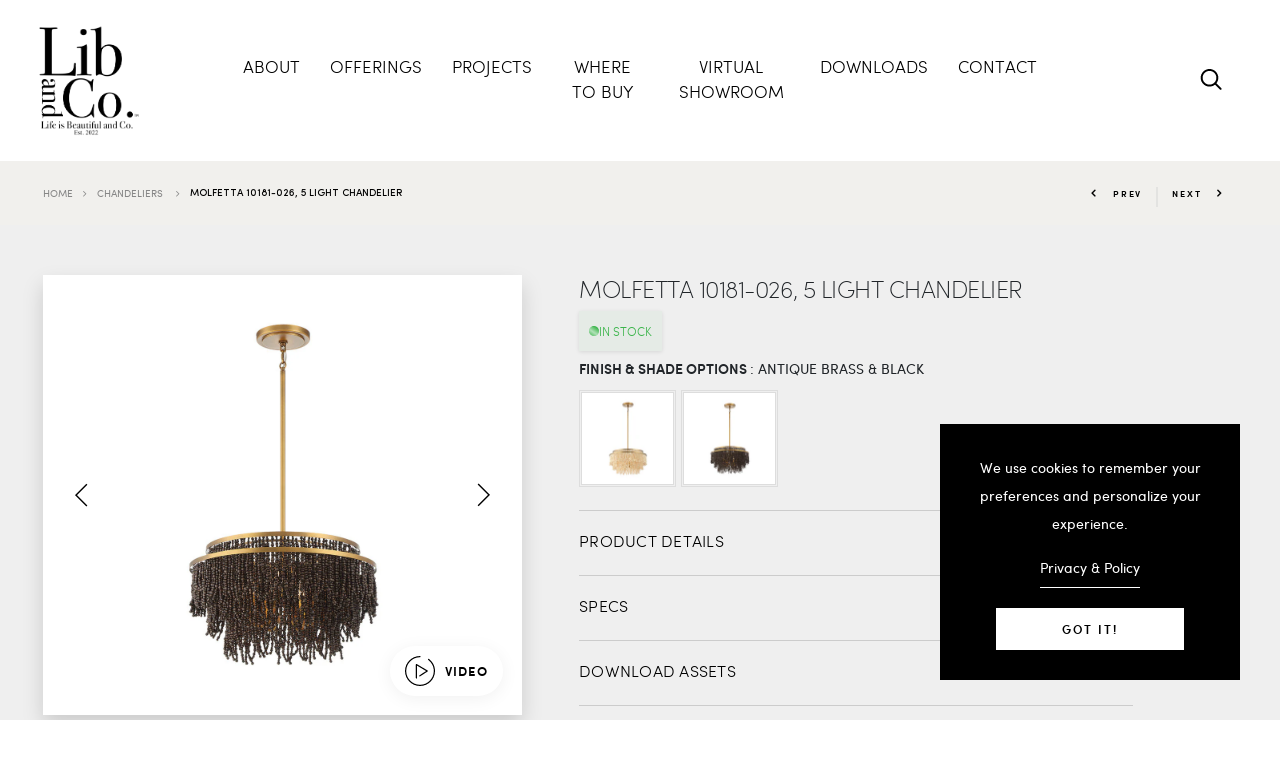

--- FILE ---
content_type: text/html; charset=utf-8
request_url: https://libandco.com/products/molfetta-10181-026-5-light-chandelier
body_size: 89198
content:
<!DOCTYPE html>
<!--[if IE 8]><html class="no-js lt-ie9" lang="en"> <![endif]-->
<!--[if IE 9 ]><html class="ie9 no-js"> <![endif]-->
<!--[if (gt IE 9)|!(IE)]><!--> <html class="no-js"> <!--<![endif]-->
<head>

  <script>
  // Don't run on the error page itself
  /*if (window.location.pathname !== "/pages/error") {
    document.documentElement.style.display = 'none';

    function processVisitorData(data) {
      console.log("🌍 Visitor Info:");
      console.log("IP Address:", data.ip);
      console.log("Country:", data.location.country_code2);
      console.log("City:", data.location.city);
      console.log("Region:", data.location.state_prov);
      console.log("Organization:", data.location.organization || 'Unknown');
      console.log("Timezone:", data.location.time_zone && data.location.time_zone.name ? data.location.time_zone.name : 'Unknown');

      if (data.location.country_code2 === "CN") {
        console.warn("🚫 Visitor from China detected — redirecting to /pages/error");
        window.location.replace("/pages/error");
      } else {
        document.documentElement.style.display = '';
      }
    }

    // Check for cached visitor info in localStorage
    const cachedVisitor = localStorage.getItem("visitorInfo");
    if (cachedVisitor) {
      try {
        const visitorData = JSON.parse(cachedVisitor);
        processVisitorData(visitorData);
      } catch (e) {
        localStorage.removeItem("visitorInfo");
        fetchVisitorData();
      }
    } else {
      fetchVisitorData();
    }

    // Fetch visitor data from ipgeolocation.io
    function fetchVisitorData() {
      // Replace YOUR_API_KEY with your actual API key from ipgeolocation.io
      fetch("https://api.ipgeolocation.io/v2/ipgeo?apiKey=c19b7fc6207247ab943459867c7fd3ea")
        .then(response => response.json())
        .then(data => {
          // Cache the result
          localStorage.setItem("visitorInfo", JSON.stringify(data));
          processVisitorData(data);
        })
        .catch(err => {
          console.error("⚠️ IP geolocation check failed:", err);
          document.documentElement.style.display = '';
        });
    }
  }*/
</script>





    <link as="style" href="https://fonts.googleapis.com/css2?family=Saira:wght@400;500;600&amp;family=Yrsa:wght@400;500&amp;display=swap" rel="preload">



  
  
<!-- starapps_core_start -->
<!-- This code is automatically managed by StarApps Studio -->
<!-- Please contact support@starapps.studio for any help -->
<!-- File location: snippets/starapps-core.liquid -->



<!-- starapps_core_end -->  
  <script>window.performance && window.performance.mark && window.performance.mark('shopify.content_for_header.start');</script><meta id="shopify-digital-wallet" name="shopify-digital-wallet" content="/64339476735/digital_wallets/dialog">
<meta name="shopify-checkout-api-token" content="73fad129723c2bedd55b520e2e6a8e02">
<meta id="in-context-paypal-metadata" data-shop-id="64339476735" data-venmo-supported="false" data-environment="production" data-locale="en_US" data-paypal-v4="true" data-currency="CAD">
<link rel="alternate" type="application/json+oembed" href="https://libandco.com/products/molfetta-10181-026-5-light-chandelier.oembed">
<script async="async" src="/checkouts/internal/preloads.js?locale=en-CA"></script>
<script id="shopify-features" type="application/json">{"accessToken":"73fad129723c2bedd55b520e2e6a8e02","betas":["rich-media-storefront-analytics"],"domain":"libandco.com","predictiveSearch":true,"shopId":64339476735,"locale":"en"}</script>
<script>var Shopify = Shopify || {};
Shopify.shop = "lib-co-inc.myshopify.com";
Shopify.locale = "en";
Shopify.currency = {"active":"CAD","rate":"1.0"};
Shopify.country = "CA";
Shopify.theme = {"name":"libandco-version-10","id":157455155455,"schema_name":"Lampi","schema_version":"1.0.0","theme_store_id":null,"role":"main"};
Shopify.theme.handle = "null";
Shopify.theme.style = {"id":null,"handle":null};
Shopify.cdnHost = "libandco.com/cdn";
Shopify.routes = Shopify.routes || {};
Shopify.routes.root = "/";</script>
<script type="module">!function(o){(o.Shopify=o.Shopify||{}).modules=!0}(window);</script>
<script>!function(o){function n(){var o=[];function n(){o.push(Array.prototype.slice.apply(arguments))}return n.q=o,n}var t=o.Shopify=o.Shopify||{};t.loadFeatures=n(),t.autoloadFeatures=n()}(window);</script>
<script id="shop-js-analytics" type="application/json">{"pageType":"product"}</script>
<script defer="defer" async type="module" src="//libandco.com/cdn/shopifycloud/shop-js/modules/v2/client.init-shop-cart-sync_BN7fPSNr.en.esm.js"></script>
<script defer="defer" async type="module" src="//libandco.com/cdn/shopifycloud/shop-js/modules/v2/chunk.common_Cbph3Kss.esm.js"></script>
<script defer="defer" async type="module" src="//libandco.com/cdn/shopifycloud/shop-js/modules/v2/chunk.modal_DKumMAJ1.esm.js"></script>
<script type="module">
  await import("//libandco.com/cdn/shopifycloud/shop-js/modules/v2/client.init-shop-cart-sync_BN7fPSNr.en.esm.js");
await import("//libandco.com/cdn/shopifycloud/shop-js/modules/v2/chunk.common_Cbph3Kss.esm.js");
await import("//libandco.com/cdn/shopifycloud/shop-js/modules/v2/chunk.modal_DKumMAJ1.esm.js");

  window.Shopify.SignInWithShop?.initShopCartSync?.({"fedCMEnabled":true,"windoidEnabled":true});

</script>
<script>(function() {
  var isLoaded = false;
  function asyncLoad() {
    if (isLoaded) return;
    isLoaded = true;
    var urls = ["https:\/\/cdn.shopify.com\/s\/files\/1\/0643\/3947\/6735\/t\/50\/assets\/yoast-active-script.js?v=1768581434\u0026shop=lib-co-inc.myshopify.com"];
    for (var i = 0; i < urls.length; i++) {
      var s = document.createElement('script');
      s.type = 'text/javascript';
      s.async = true;
      s.src = urls[i];
      var x = document.getElementsByTagName('script')[0];
      x.parentNode.insertBefore(s, x);
    }
  };
  if(window.attachEvent) {
    window.attachEvent('onload', asyncLoad);
  } else {
    window.addEventListener('load', asyncLoad, false);
  }
})();</script>
<script id="__st">var __st={"a":64339476735,"offset":-18000,"reqid":"839dbd44-db8c-4f1e-8c17-6971e804683a-1769915388","pageurl":"libandco.com\/products\/molfetta-10181-026-5-light-chandelier","u":"910955d63044","p":"product","rtyp":"product","rid":7903969411327};</script>
<script>window.ShopifyPaypalV4VisibilityTracking = true;</script>
<script id="form-persister">!function(){'use strict';const t='contact',e='new_comment',n=[[t,t],['blogs',e],['comments',e],[t,'customer']],o='password',r='form_key',c=['recaptcha-v3-token','g-recaptcha-response','h-captcha-response',o],s=()=>{try{return window.sessionStorage}catch{return}},i='__shopify_v',u=t=>t.elements[r],a=function(){const t=[...n].map((([t,e])=>`form[action*='/${t}']:not([data-nocaptcha='true']) input[name='form_type'][value='${e}']`)).join(',');var e;return e=t,()=>e?[...document.querySelectorAll(e)].map((t=>t.form)):[]}();function m(t){const e=u(t);a().includes(t)&&(!e||!e.value)&&function(t){try{if(!s())return;!function(t){const e=s();if(!e)return;const n=u(t);if(!n)return;const o=n.value;o&&e.removeItem(o)}(t);const e=Array.from(Array(32),(()=>Math.random().toString(36)[2])).join('');!function(t,e){u(t)||t.append(Object.assign(document.createElement('input'),{type:'hidden',name:r})),t.elements[r].value=e}(t,e),function(t,e){const n=s();if(!n)return;const r=[...t.querySelectorAll(`input[type='${o}']`)].map((({name:t})=>t)),u=[...c,...r],a={};for(const[o,c]of new FormData(t).entries())u.includes(o)||(a[o]=c);n.setItem(e,JSON.stringify({[i]:1,action:t.action,data:a}))}(t,e)}catch(e){console.error('failed to persist form',e)}}(t)}const f=t=>{if('true'===t.dataset.persistBound)return;const e=function(t,e){const n=function(t){return'function'==typeof t.submit?t.submit:HTMLFormElement.prototype.submit}(t).bind(t);return function(){let t;return()=>{t||(t=!0,(()=>{try{e(),n()}catch(t){(t=>{console.error('form submit failed',t)})(t)}})(),setTimeout((()=>t=!1),250))}}()}(t,(()=>{m(t)}));!function(t,e){if('function'==typeof t.submit&&'function'==typeof e)try{t.submit=e}catch{}}(t,e),t.addEventListener('submit',(t=>{t.preventDefault(),e()})),t.dataset.persistBound='true'};!function(){function t(t){const e=(t=>{const e=t.target;return e instanceof HTMLFormElement?e:e&&e.form})(t);e&&m(e)}document.addEventListener('submit',t),document.addEventListener('DOMContentLoaded',(()=>{const e=a();for(const t of e)f(t);var n;n=document.body,new window.MutationObserver((t=>{for(const e of t)if('childList'===e.type&&e.addedNodes.length)for(const t of e.addedNodes)1===t.nodeType&&'FORM'===t.tagName&&a().includes(t)&&f(t)})).observe(n,{childList:!0,subtree:!0,attributes:!1}),document.removeEventListener('submit',t)}))}()}();</script>
<script integrity="sha256-4kQ18oKyAcykRKYeNunJcIwy7WH5gtpwJnB7kiuLZ1E=" data-source-attribution="shopify.loadfeatures" defer="defer" src="//libandco.com/cdn/shopifycloud/storefront/assets/storefront/load_feature-a0a9edcb.js" crossorigin="anonymous"></script>
<script data-source-attribution="shopify.dynamic_checkout.dynamic.init">var Shopify=Shopify||{};Shopify.PaymentButton=Shopify.PaymentButton||{isStorefrontPortableWallets:!0,init:function(){window.Shopify.PaymentButton.init=function(){};var t=document.createElement("script");t.src="https://libandco.com/cdn/shopifycloud/portable-wallets/latest/portable-wallets.en.js",t.type="module",document.head.appendChild(t)}};
</script>
<script data-source-attribution="shopify.dynamic_checkout.buyer_consent">
  function portableWalletsHideBuyerConsent(e){var t=document.getElementById("shopify-buyer-consent"),n=document.getElementById("shopify-subscription-policy-button");t&&n&&(t.classList.add("hidden"),t.setAttribute("aria-hidden","true"),n.removeEventListener("click",e))}function portableWalletsShowBuyerConsent(e){var t=document.getElementById("shopify-buyer-consent"),n=document.getElementById("shopify-subscription-policy-button");t&&n&&(t.classList.remove("hidden"),t.removeAttribute("aria-hidden"),n.addEventListener("click",e))}window.Shopify?.PaymentButton&&(window.Shopify.PaymentButton.hideBuyerConsent=portableWalletsHideBuyerConsent,window.Shopify.PaymentButton.showBuyerConsent=portableWalletsShowBuyerConsent);
</script>
<script data-source-attribution="shopify.dynamic_checkout.cart.bootstrap">document.addEventListener("DOMContentLoaded",(function(){function t(){return document.querySelector("shopify-accelerated-checkout-cart, shopify-accelerated-checkout")}if(t())Shopify.PaymentButton.init();else{new MutationObserver((function(e,n){t()&&(Shopify.PaymentButton.init(),n.disconnect())})).observe(document.body,{childList:!0,subtree:!0})}}));
</script>
<link id="shopify-accelerated-checkout-styles" rel="stylesheet" media="screen" href="https://libandco.com/cdn/shopifycloud/portable-wallets/latest/accelerated-checkout-backwards-compat.css" crossorigin="anonymous">
<style id="shopify-accelerated-checkout-cart">
        #shopify-buyer-consent {
  margin-top: 1em;
  display: inline-block;
  width: 100%;
}

#shopify-buyer-consent.hidden {
  display: none;
}

#shopify-subscription-policy-button {
  background: none;
  border: none;
  padding: 0;
  text-decoration: underline;
  font-size: inherit;
  cursor: pointer;
}

#shopify-subscription-policy-button::before {
  box-shadow: none;
}

      </style>

<script>window.performance && window.performance.mark && window.performance.mark('shopify.content_for_header.end');</script>

  <!-- Basic page needs ================================================== -->
  <meta charset="utf-8">
  <meta http-equiv="X-UA-Compatible" content="IE=edge">

  <!-- Title and description ================================================== -->


  <!-- Google Tag Webmaster -->
  <!-- Google tag (gtag.js) -->
  <script async src="https://www.googletagmanager.com/gtag/js?id=G-HDZ83NTEFF"></script>
  <script>
    window.dataLayer = window.dataLayer || [];
    function gtag(){dataLayer.push(arguments);}
    gtag('js', new Date());

    gtag('config', 'G-HDZ83NTEFF');
  </script>

  <!-- Helpers ================================================== -->
  <!-- /snippets/social-meta-tags.liquid -->



<link rel="shortcut icon" href="//libandco.com/cdn/shop/t/50/assets/favicon.png?v=181120260700906626521768581434" type="image/png" />

<link rel="apple-touch-icon-precomposed" href="//libandco.com/cdn/shop/t/50/assets/icon-for-mobile.png?v=181120260700906626521768581434" />
<link rel="apple-touch-icon-precomposed" sizes="57x57" href="//libandco.com/cdn/shop/t/50/assets/icon-for-mobile_57x57.png?v=181120260700906626521768581434" />
<link rel="apple-touch-icon-precomposed" sizes="60x60" href="//libandco.com/cdn/shop/t/50/assets/icon-for-mobile_60x60.png?v=181120260700906626521768581434" />
<link rel="apple-touch-icon-precomposed" sizes="72x72" href="//libandco.com/cdn/shop/t/50/assets/icon-for-mobile_72x72.png?v=181120260700906626521768581434" />
<link rel="apple-touch-icon-precomposed" sizes="76x76" href="//libandco.com/cdn/shop/t/50/assets/icon-for-mobile_76x76.png?v=181120260700906626521768581434" />
<link rel="apple-touch-icon-precomposed" sizes="114x114" href="//libandco.com/cdn/shop/t/50/assets/icon-for-mobile_114x114.png?v=181120260700906626521768581434" />
<link rel="apple-touch-icon-precomposed" sizes="120x120" href="//libandco.com/cdn/shop/t/50/assets/icon-for-mobile_120x120.png?v=181120260700906626521768581434" />
<link rel="apple-touch-icon-precomposed" sizes="144x144" href="//libandco.com/cdn/shop/t/50/assets/icon-for-mobile_144x144.png?v=181120260700906626521768581434" />
<link rel="apple-touch-icon-precomposed" sizes="152x152" href="//libandco.com/cdn/shop/t/50/assets/icon-for-mobile_152x152.png?v=181120260700906626521768581434" />















<meta name="twitter:image:width" content="240">
  <meta name="twitter:image:height" content="240">


<meta name="viewport" content="width=device-width,initial-scale=1">
  <meta name="theme-color" content="#000000">
  <link rel="icon" href="//libandco.com/cdn/shop/t/50/assets/favicon.png?v=181120260700906626521768581434" type="image/png" sizes="16x16">

  <!-- font -->
  
<link href="https://fonts.googleapis.com/css2?family=Playfair+Display:ital,wght@0,400;0,500;0,600;0,700;0,800;0,900;1,400;1,500;1,600;1,700;1,800;1,900&display=swap" rel="stylesheet">







  <!-- CSS ================================================== -->
  
  <link href="//libandco.com/cdn/shop/t/50/assets/timber.scss.css?v=161742823539520089461768925454" rel="stylesheet" type="text/css" media="all" />
  
  

  <link href="//libandco.com/cdn/shop/t/50/assets/bootstrap.min.css?v=174392269533316748021768581434" rel="stylesheet" type="text/css" media="all" />
  <link href="//libandco.com/cdn/shop/t/50/assets/slick.css?v=46851822004291185731768581434" rel="stylesheet" type="text/css" media="all" />
  <link href="//libandco.com/cdn/shop/t/50/assets/slick-theme.css?v=184272576841816378971768581434" rel="stylesheet" type="text/css" media="all" />
  
  <link rel="stylesheet" href="//libandco.com/cdn/shop/t/50/assets/jquery.fancybox.min.css?v=19278034316635137701768581434" media="nope!" onload="this.media='all'">
  <link href="//libandco.com/cdn/shop/t/50/assets/style-main.scss.css?v=36364623880593379371768590194" rel="stylesheet" type="text/css" media="all" />
  <link href="//libandco.com/cdn/shop/t/50/assets/engo-customize.scss.css?v=22105358412477818631768846302" rel="stylesheet" type="text/css" media="all" />
  <link href="//libandco.com/cdn/shop/t/50/assets/animate.min.css?v=30636256313253750241768581434" rel="stylesheet" type="text/css" media="all" />
  
  

  <!-- Header hook for plugins ================================================== -->
<script>window.performance && window.performance.mark && window.performance.mark('shopify.content_for_header.start');</script><meta id="shopify-digital-wallet" name="shopify-digital-wallet" content="/64339476735/digital_wallets/dialog">
<meta name="shopify-checkout-api-token" content="73fad129723c2bedd55b520e2e6a8e02">
<meta id="in-context-paypal-metadata" data-shop-id="64339476735" data-venmo-supported="false" data-environment="production" data-locale="en_US" data-paypal-v4="true" data-currency="CAD">
<link rel="alternate" type="application/json+oembed" href="https://libandco.com/products/molfetta-10181-026-5-light-chandelier.oembed">
<script async="async" src="/checkouts/internal/preloads.js?locale=en-CA"></script>
<script id="shopify-features" type="application/json">{"accessToken":"73fad129723c2bedd55b520e2e6a8e02","betas":["rich-media-storefront-analytics"],"domain":"libandco.com","predictiveSearch":true,"shopId":64339476735,"locale":"en"}</script>
<script>var Shopify = Shopify || {};
Shopify.shop = "lib-co-inc.myshopify.com";
Shopify.locale = "en";
Shopify.currency = {"active":"CAD","rate":"1.0"};
Shopify.country = "CA";
Shopify.theme = {"name":"libandco-version-10","id":157455155455,"schema_name":"Lampi","schema_version":"1.0.0","theme_store_id":null,"role":"main"};
Shopify.theme.handle = "null";
Shopify.theme.style = {"id":null,"handle":null};
Shopify.cdnHost = "libandco.com/cdn";
Shopify.routes = Shopify.routes || {};
Shopify.routes.root = "/";</script>
<script type="module">!function(o){(o.Shopify=o.Shopify||{}).modules=!0}(window);</script>
<script>!function(o){function n(){var o=[];function n(){o.push(Array.prototype.slice.apply(arguments))}return n.q=o,n}var t=o.Shopify=o.Shopify||{};t.loadFeatures=n(),t.autoloadFeatures=n()}(window);</script>
<script id="shop-js-analytics" type="application/json">{"pageType":"product"}</script>
<script defer="defer" async type="module" src="//libandco.com/cdn/shopifycloud/shop-js/modules/v2/client.init-shop-cart-sync_BN7fPSNr.en.esm.js"></script>
<script defer="defer" async type="module" src="//libandco.com/cdn/shopifycloud/shop-js/modules/v2/chunk.common_Cbph3Kss.esm.js"></script>
<script defer="defer" async type="module" src="//libandco.com/cdn/shopifycloud/shop-js/modules/v2/chunk.modal_DKumMAJ1.esm.js"></script>
<script type="module">
  await import("//libandco.com/cdn/shopifycloud/shop-js/modules/v2/client.init-shop-cart-sync_BN7fPSNr.en.esm.js");
await import("//libandco.com/cdn/shopifycloud/shop-js/modules/v2/chunk.common_Cbph3Kss.esm.js");
await import("//libandco.com/cdn/shopifycloud/shop-js/modules/v2/chunk.modal_DKumMAJ1.esm.js");

  window.Shopify.SignInWithShop?.initShopCartSync?.({"fedCMEnabled":true,"windoidEnabled":true});

</script>
<script>(function() {
  var isLoaded = false;
  function asyncLoad() {
    if (isLoaded) return;
    isLoaded = true;
    var urls = ["https:\/\/cdn.shopify.com\/s\/files\/1\/0643\/3947\/6735\/t\/50\/assets\/yoast-active-script.js?v=1768581434\u0026shop=lib-co-inc.myshopify.com"];
    for (var i = 0; i < urls.length; i++) {
      var s = document.createElement('script');
      s.type = 'text/javascript';
      s.async = true;
      s.src = urls[i];
      var x = document.getElementsByTagName('script')[0];
      x.parentNode.insertBefore(s, x);
    }
  };
  if(window.attachEvent) {
    window.attachEvent('onload', asyncLoad);
  } else {
    window.addEventListener('load', asyncLoad, false);
  }
})();</script>
<script id="__st">var __st={"a":64339476735,"offset":-18000,"reqid":"839dbd44-db8c-4f1e-8c17-6971e804683a-1769915388","pageurl":"libandco.com\/products\/molfetta-10181-026-5-light-chandelier","u":"910955d63044","p":"product","rtyp":"product","rid":7903969411327};</script>
<script>window.ShopifyPaypalV4VisibilityTracking = true;</script>
<script id="form-persister">!function(){'use strict';const t='contact',e='new_comment',n=[[t,t],['blogs',e],['comments',e],[t,'customer']],o='password',r='form_key',c=['recaptcha-v3-token','g-recaptcha-response','h-captcha-response',o],s=()=>{try{return window.sessionStorage}catch{return}},i='__shopify_v',u=t=>t.elements[r],a=function(){const t=[...n].map((([t,e])=>`form[action*='/${t}']:not([data-nocaptcha='true']) input[name='form_type'][value='${e}']`)).join(',');var e;return e=t,()=>e?[...document.querySelectorAll(e)].map((t=>t.form)):[]}();function m(t){const e=u(t);a().includes(t)&&(!e||!e.value)&&function(t){try{if(!s())return;!function(t){const e=s();if(!e)return;const n=u(t);if(!n)return;const o=n.value;o&&e.removeItem(o)}(t);const e=Array.from(Array(32),(()=>Math.random().toString(36)[2])).join('');!function(t,e){u(t)||t.append(Object.assign(document.createElement('input'),{type:'hidden',name:r})),t.elements[r].value=e}(t,e),function(t,e){const n=s();if(!n)return;const r=[...t.querySelectorAll(`input[type='${o}']`)].map((({name:t})=>t)),u=[...c,...r],a={};for(const[o,c]of new FormData(t).entries())u.includes(o)||(a[o]=c);n.setItem(e,JSON.stringify({[i]:1,action:t.action,data:a}))}(t,e)}catch(e){console.error('failed to persist form',e)}}(t)}const f=t=>{if('true'===t.dataset.persistBound)return;const e=function(t,e){const n=function(t){return'function'==typeof t.submit?t.submit:HTMLFormElement.prototype.submit}(t).bind(t);return function(){let t;return()=>{t||(t=!0,(()=>{try{e(),n()}catch(t){(t=>{console.error('form submit failed',t)})(t)}})(),setTimeout((()=>t=!1),250))}}()}(t,(()=>{m(t)}));!function(t,e){if('function'==typeof t.submit&&'function'==typeof e)try{t.submit=e}catch{}}(t,e),t.addEventListener('submit',(t=>{t.preventDefault(),e()})),t.dataset.persistBound='true'};!function(){function t(t){const e=(t=>{const e=t.target;return e instanceof HTMLFormElement?e:e&&e.form})(t);e&&m(e)}document.addEventListener('submit',t),document.addEventListener('DOMContentLoaded',(()=>{const e=a();for(const t of e)f(t);var n;n=document.body,new window.MutationObserver((t=>{for(const e of t)if('childList'===e.type&&e.addedNodes.length)for(const t of e.addedNodes)1===t.nodeType&&'FORM'===t.tagName&&a().includes(t)&&f(t)})).observe(n,{childList:!0,subtree:!0,attributes:!1}),document.removeEventListener('submit',t)}))}()}();</script>
<script integrity="sha256-4kQ18oKyAcykRKYeNunJcIwy7WH5gtpwJnB7kiuLZ1E=" data-source-attribution="shopify.loadfeatures" defer="defer" src="//libandco.com/cdn/shopifycloud/storefront/assets/storefront/load_feature-a0a9edcb.js" crossorigin="anonymous"></script>
<script data-source-attribution="shopify.dynamic_checkout.dynamic.init">var Shopify=Shopify||{};Shopify.PaymentButton=Shopify.PaymentButton||{isStorefrontPortableWallets:!0,init:function(){window.Shopify.PaymentButton.init=function(){};var t=document.createElement("script");t.src="https://libandco.com/cdn/shopifycloud/portable-wallets/latest/portable-wallets.en.js",t.type="module",document.head.appendChild(t)}};
</script>
<script data-source-attribution="shopify.dynamic_checkout.buyer_consent">
  function portableWalletsHideBuyerConsent(e){var t=document.getElementById("shopify-buyer-consent"),n=document.getElementById("shopify-subscription-policy-button");t&&n&&(t.classList.add("hidden"),t.setAttribute("aria-hidden","true"),n.removeEventListener("click",e))}function portableWalletsShowBuyerConsent(e){var t=document.getElementById("shopify-buyer-consent"),n=document.getElementById("shopify-subscription-policy-button");t&&n&&(t.classList.remove("hidden"),t.removeAttribute("aria-hidden"),n.addEventListener("click",e))}window.Shopify?.PaymentButton&&(window.Shopify.PaymentButton.hideBuyerConsent=portableWalletsHideBuyerConsent,window.Shopify.PaymentButton.showBuyerConsent=portableWalletsShowBuyerConsent);
</script>
<script data-source-attribution="shopify.dynamic_checkout.cart.bootstrap">document.addEventListener("DOMContentLoaded",(function(){function t(){return document.querySelector("shopify-accelerated-checkout-cart, shopify-accelerated-checkout")}if(t())Shopify.PaymentButton.init();else{new MutationObserver((function(e,n){t()&&(Shopify.PaymentButton.init(),n.disconnect())})).observe(document.body,{childList:!0,subtree:!0})}}));
</script>
<!-- placeholder 1cf8a2b1dba4c2be --><script>window.performance && window.performance.mark && window.performance.mark('shopify.content_for_header.end');</script>

  <script src="//libandco.com/cdn/shop/t/50/assets/jquery-3.5.0.min.js?v=16874778797910128561768581434" type="text/javascript"></script>
  <link href="//cdnjs.cloudflare.com/ajax/libs/font-awesome/4.7.0/css/font-awesome.min.css" rel="stylesheet" type="text/css" media="all" />
  
  <script src="//libandco.com/cdn/shopifycloud/storefront/assets/themes_support/api.jquery-7ab1a3a4.js" type="text/javascript"></script>
  <script src="//libandco.com/cdn/shop/t/50/assets/modernizr-2.8.3.min.js?v=174727525422211915231768581434" type="text/javascript"></script>
  <script src="//libandco.com/cdn/shopifycloud/storefront/assets/themes_support/option_selection-b017cd28.js" type="text/javascript"></script>
  <script src="//libandco.com/cdn/shop/t/50/assets/lazysizes.min.js?v=18178776694225242271768581434" type="text/javascript"></script>

  <script>
  document.addEventListener("DOMContentLoaded", function() {
      function injectCSSIntoIframe() {
          var checkInterval = setInterval(function() {
              let iframe = document.getElementById('one-click-popup-13553372974531');
              if(!iframe){
                return null;
              }
              var iframeDoc = iframe.contentDocument || iframe.contentWindow.document;
              console.log("Iframe :" , iframeDoc , iframeDoc.readyState);
              if (iframeDoc && iframeDoc.readyState === 'complete') {
                  // Clear the interval once the iframe is ready
                  clearInterval(checkInterval);
                  // Create a <style> element and append it to the iframe's head
                  var style = iframeDoc.createElement('style');
                  style.type = 'text/css';
                  style.innerHTML = `
                      .has-side-image .layout > div:nth-child(3) {
                          width: 650px !important;
                      }
                      .has-side-image {
                          max-width: 1100px !important;
                          border-radius: 18px !important;
                      }
                      .has-side-image .layout .main-content .primary-action {
                          display: flex;
                          justify-content: center;
                          align-items: center;
                      }
                      .has-side-image .layout .main-content .top-content .logo {
                          margin: 0 !important;
                      }
                      .has-side-image .layout .main-content .top-content .title {
                          font-family: 'Lato', sans-serif;
                          font-size: 62px !important;
                          font-weight: 900 !important;
                          margin : 0 0 10px 0 !important;
                          text-transform: uppercase; /* Ensure all letters are uppercase */
                          position: relative; /* Create a relative container for pseudo-elements */
                          display: flex !important;
                          justify-content: center !important;
                          align-items: center !important;
                      }
                      .has-side-image .layout .main-content .top-content .title::before {
                          content: 'BD | '; /* Text to be styled separately */
                          font-size: 110px !important; /* Larger size for "BD |" */
                          font-weight: 700 !important;
                          position: relative; /* Create a relative container for pseudo-elements */
                      }
                      .has-side-image .layout .main-content .top-content .title span {
                          visibility: hidden; /* Hide the original "BD | NY" content */
                          
                      }
                      
                      .has-side-image .layout .main-content .top-content .description {
                          font-size: 18px;
                          color: #333;
                          line-height: 1.2 !important;
                          margin-bottom: 15px;
                      }
                      .has-side-image .layout .main-content .top-content .description p:nth-child(1) {
                          //width: 300px !important;
                          font-size: 1.3em !important;
                          font-family: Playfair Display,serif !important;
                          line-height: 1.3 !important;
                      }
                      .has-side-image .layout .main-content .top-content .description p:nth-child(2) {
                          //width: 300px !important;                          
                          margin-bottom: 10px !important; /* Add space after the second paragraph */
                          font-size: 1.4em !important;
                          font-family: Playfair Display,serif !important;
                      }
                      .has-side-image .layout .main-content .top-content .description p:nth-child(3) {
                          /*margin-bottom: 15px !important;*/ /* Add space after the second paragraph */                    
                          font-size: 1.8em !important;
                          font-family: Playfair Display,serif !important;
                      }
                      .has-side-image .layout .main-content .footer {
                          margin: 0 !important;
                      }
                      .has-side-image .layout .main-content .footer p:nth-child(1){
                          //margin-top: 15px !important;
                          font-size: 18px;
                          color: #000 !important;
                          font-family: Playfair Display,serif !important;
                          line-height: 1 !important;
                      }
                      .has-side-image .layout .main-content .top-content .description p:last-child {
                          font-size: 46px;
                          font-weight: normal;
                          color: #000;
                          font-family: Playfair Display,serif !important;
                      }
                      .has-side-image .layout .main-content .primary-action {
                          margin: 0 0 8px 0 !important;
                      }
                      .has-side-image .layout .main-content .primary-action .primary-action-button {
                          width : 350px !important;
                          font-family: Playfair Display,serif !important;
                          font-weight: normal !important;
                          line-height: 1.5 !important;
                          font-size: 1.4em !important;
                          border-radius: 25px !important;
                      }
                      div#one-click-popup-main-content .branding {
                          display: none;
                      }
                      @media (max-width: 590px){
                          .has-side-image .layout > div:nth-child(3){
                            //width: 343px !important;
                            display: none !important;
                          }
                          div#one-click-popup-main-content .dismissal{
                            margin: 5px 5px 0 0 !important;
                          }
                          .has-side-image .layout .main-content .top-content .logo img{
                              width: 180px !important;
                          }
                          .has-side-image .layout .main-content .primary-action .primary-action-button {
                              width : 560px !important;
                              font-size: 2.2em !important;
                              border-radius: 50px !important;
                          }
                          .has-side-image .layout .main-content .footer p:nth-child(1){
                              font-size: 28px !important;
                          }
                          .has-side-image .layout .main-content .primary-action {
                              margin: 0 0 15px 0 !important;
                          }
                          .has-side-image {
                              max-height: 1100px !important;
                          }
                          .has-side-image .layout .main-content .top-content .title::before {
                              font-size: 160px !important; /* Larger size for "BD |" */
                          }
                          .has-side-image .layout .main-content .top-content .title {
                              font-size: 85px !important;
                          }
                          .has-side-image .layout .main-content .top-content .description p:nth-child(1) {
                              font-size: 1.7em !important;
                          }
                          .has-side-image .layout .main-content .top-content .description p:nth-child(2) {
                              font-size: 1.8em !important;
                          }
                          .has-side-image .layout .main-content .top-content .description p:nth-child(3) {
                              font-size: 2.7em !important;
                          }
                          .has-side-image .layout .main-content .top-content .description p:nth-child(4) {
                              font-size: 50px !important;
                          }
                      }

                      @media (max-width: 420px){
                          .has-side-image .layout .main-content .primary-action .primary-action-button {
                              font-size: 2em !important;
                          }
                          
                      }
                  `;
                  iframeDoc.head.appendChild(style);
              }
          }, 100); // Check every 100ms
      }


       function injectCSSIntoIframe2025Release() {
          var checkInterval = setInterval(function() {
              let iframe = document.getElementById('one-click-popup-13553372974531');
              if(!iframe){
                return null;
              }
              var iframeDoc = iframe.contentDocument || iframe.contentWindow.document;
              console.log("Iframe :" , iframeDoc , iframeDoc.readyState);
              if (iframeDoc && iframeDoc.readyState === 'complete') {
                  // Create a <style> element and append it to the iframe's head
                  var style = iframeDoc.createElement('style');
                  style.type = 'text/css';
                  style.innerHTML = `
                      .has-side-image .layout > div:nth-child(3) {
                          width: 50% !important;
                      }
                      .has-side-image {
                          max-height: 550px !important;
                          border-radius: 18px !important;
                      }
                      .has-side-image .layout .main-content .top-content .description {
                          font-size: 17px !important;
                          color: #333 !important;
                          /*line-height: 1.2 !important;*/
                          margin-bottom: 15px;
                          margin-top: 30px !important;
                      }
                      .has-side-image .layout .main-content .primary-action {
                          display: flex;
                          justify-content: center;
                          align-items: center;
                      }
                      .has-side-image .layout .main-content .primary-action .primary-action-button {
                          width : 280px !important;
                          border-radius: 10px !important;
                          font-weight: 400 !important;
                          /*line-height: 1.5 !important;
                          font-size: 1.4em !important;*/
                      }
                      .has-side-image .layout .main-content .top-content .description p:nth-child(1) {
                          //width: 300px !important;
                          font-size: 1.2em !important;
                          font-family: Playfair Display,serif !important;
                          line-height: 1.3 !important;
                      }
                      /*.has-side-image {
                          max-width: 1100px !important;
                          border-radius: 18px !important;
                      }
                      .has-side-image .layout .main-content .primary-action {
                          display: flex;
                          justify-content: center;
                          align-items: center;
                      }
                      .has-side-image .layout .main-content .top-content .logo {
                          margin: 0 !important;
                      }
                      .has-side-image .layout .main-content .top-content .title {
                          font-family: 'Lato', sans-serif;
                          font-size: 62px !important;
                          font-weight: 900 !important;
                          margin : 0 0 10px 0 !important;
                          text-transform: uppercase; 
                          position: relative; 
                          display: flex !important;
                          justify-content: center !important;
                          align-items: center !important;
                      }
                      .has-side-image .layout .main-content .top-content .title::before {
                          content: 'BD | '; 
                          font-size: 110px !important; 
                          font-weight: 700 !important;
                          position: relative; 
                      }
                      .has-side-image .layout .main-content .top-content .title span {
                          visibility: hidden; 
                          
                      }
                      
                      .has-side-image .layout .main-content .top-content .description {
                          font-size: 18px;
                          color: #333;
                          line-height: 1.2 !important;
                          margin-bottom: 15px;
                      }
                      .has-side-image .layout .main-content .top-content .description p:nth-child(1) {
                          //width: 300px !important;
                          font-size: 1.3em !important;
                          font-family: Playfair Display,serif !important;
                          line-height: 1.3 !important;
                      }
                      .has-side-image .layout .main-content .top-content .description p:nth-child(2) {
                          margin-bottom: 10px !important;
                          font-size: 1.4em !important;
                          font-family: Playfair Display,serif !important;
                      }
                      .has-side-image .layout .main-content .top-content .description p:nth-child(3) {                  
                          font-size: 1.8em !important;
                          font-family: Playfair Display,serif !important;
                      }
                      .has-side-image .layout .main-content .footer {
                          margin: 0 !important;
                      }
                      .has-side-image .layout .main-content .footer p:nth-child(1){
                          //margin-top: 15px !important;
                          font-size: 18px;
                          color: #000 !important;
                          font-family: Playfair Display,serif !important;
                          line-height: 1 !important;
                      }
                      .has-side-image .layout .main-content .top-content .description p:last-child {
                          font-size: 46px;
                          font-weight: normal;
                          color: #000;
                          font-family: Playfair Display,serif !important;
                      }
                      .has-side-image .layout .main-content .primary-action {
                          margin: 0 0 8px 0 !important;
                      }
                      .has-side-image .layout .main-content .primary-action .primary-action-button {
                          width : 350px !important;
                          font-family: Playfair Display,serif !important;
                          font-weight: normal !important;
                          line-height: 1.5 !important;
                          font-size: 1.4em !important;
                          border-radius: 25px !important;
                      }*/
                      div#one-click-popup-main-content .branding {
                          display: none;
                      }
                      @media (max-width: 590px){
                          .has-side-image{
                            max-width: 666px !important;
                          }
                          .has-side-image .layout > div:nth-child(3){
                            //width: 343px !important;
                            display: none !important;
                          }
                          div#one-click-popup-main-content .dismissal{
                            margin: 5px 5px 0 0 !important;
                          }
                          .has-side-image .layout .main-content .top-content .logo img{
                              width: 180px !important;
                          }
                          .has-side-image .layout .main-content .primary-action .primary-action-button {
                              width : 560px !important;
                              font-size: 1.8em !important;
                              border-radius: 10px !important;
                          }
                          .has-side-image .layout .main-content .footer p:nth-child(1){
                              font-size: 28px !important;
                          }
                          .has-side-image .layout .main-content .primary-action {
                              margin: 0 0 15px 0 !important;
                          }
                          .has-side-image {
                              max-height: 1100px !important;
                          }
                          .has-side-image .layout .main-content .top-content .title::before {
                              font-size: 160px !important; /* Larger size for "BD |" */
                          }
                          .has-side-image .layout .main-content .top-content .title {
                              font-size: 85px !important;
                          }
                          .has-side-image .layout .main-content .top-content .description p:nth-child(1) {
                              font-size: 2em !important;
                              padding: 0 10px !important;
                          }
                          .has-side-image .layout .main-content .top-content .description p:nth-child(2) {
                              font-size: 1.8em !important;
                          }
                          .has-side-image .layout .main-content .top-content .description p:nth-child(3) {
                              font-size: 2.7em !important;
                          }
                          .has-side-image .layout .main-content .top-content .description p:nth-child(4) {
                              font-size: 50px !important;
                          }
                      }

                      @media (max-width: 420px){
                          .has-side-image .layout .main-content .primary-action .primary-action-button {
                              font-size: 2em !important;
                          }
                          
                      }
                      @media (min-width: 767px){
                          .has-side-image {
                              height: 547px;
                          }
                          
                      }
                  `;
                  iframeDoc.head.appendChild(style);
                  // Clear the interval once the iframe is ready
                  clearInterval(checkInterval);
              }
          }, 100); // Check every 100ms
      }

      function injectCSSIntoIframeMay2025Release() {
          var checkInterval = setInterval(function() {
              let iframe = document.getElementById('one-click-popup-13553372974531');
              if(!iframe){
                return null;
              }
              var iframeDoc = iframe.contentDocument || iframe.contentWindow.document;
              console.log("Iframe :" , iframeDoc , iframeDoc.readyState);
              if (iframeDoc && iframeDoc.readyState === 'complete') {
                  // Create a <style> element and append it to the iframe's head
                  var style = iframeDoc.createElement('style');
                  style.type = 'text/css';
                  style.innerHTML = `
                      .has-side-image .layout {
                          height: 100% !important;
                      }
                      .has-side-image .layout > div:nth-child(3) {
                          width: 100% !important;
                      }
                      .has-side-image .layout > div:nth-child(2) {
                          display: none !important;
                      }
                      .has-side-image {
                          max-height: 550px !important;
                          border-radius: 18px !important;
                      }
                      .has-side-image .layout .main-content .top-content .description {
                          font-size: 17px !important;
                          color: #333 !important;
                          /*line-height: 1.2 !important;*/
                          margin-bottom: 15px;
                          margin-top: 30px !important;
                      }
                      .has-side-image .layout .main-content .primary-action {
                          display: flex;
                          justify-content: center;
                          align-items: center;
                      }
                      .has-side-image .layout .main-content .primary-action .primary-action-button {
                          width : 280px !important;
                          border-radius: 10px !important;
                          font-weight: 400 !important;
                          /*line-height: 1.5 !important;
                          font-size: 1.4em !important;*/
                      }
                      .has-side-image .layout .main-content .top-content .description p:nth-child(1) {
                          //width: 300px !important;
                          font-size: 1.2em !important;
                          font-family: Playfair Display,serif !important;
                          line-height: 1.3 !important;
                      }
                      div#one-click-popup-main-content .branding {
                          display: none;
                      }

                      /* --- overlay block --- */
                      .arts-awards-overlay{
                        position:absolute; top:75%; left:50%;
                        transform:translate(-50%,-50%);
                        max-width:900px; width:90%;
                        text-align:center; color:#fff;
                        font-family: SofiaPro !important;
                      }
                      .arts-awards-overlay h2{
                        font-size:1.8rem; font-weight:600; margin:0 0 1.1rem;
                      }
                      .arts-awards-overlay p{
                        margin:0 0 1.6rem;
                        font-size:1.2rem !important;
                        line-height:1.45;
                      }
                      .arts-awards-overlay .p1{
                        padding: 0 15px !important;
                      }
                      .arts-awards-overlay .p2{
                        padding: 0 60px !important;
                      }
                      .arts-awards-buttons{
                        display:flex; flex-wrap:wrap; justify-content:center; gap:20px;
                      }
                      .arts-awards-btn{
                        display:inline-block; padding:14px 32px;
                        border-radius:44px; background:#fff; color:#000;
                        text-decoration:none; font-weight:600;
                        transition:background .25s;
                        font-size: 1.1rem !important;
                      }
                      .arts-awards-btn:hover{ background:#e6e6e6; }
                      @media (max-width: 590px){
                          .has-side-image{
                            max-width: 666px !important;
                            max-height: 2500px !important;
                            height: 120% !important;
                          }
                          .has-side-image .layout > div:nth-child(3){
                            //width: 343px !important;
                            display: block !important;
                            /* keeps the picture horizontally & vertically centred */
                            background-position: center top !important;
                            background-color: black !important;
                            
                            /* pick ONE:  
                               – cover  = fills box, can crop  
                               – contain = shows whole image, may letter-box           */
                            background-size: contain !important;      /* or cover */
                            background-repeat: no-repeat !important;
                          }
                          div#one-click-popup-main-content .dismissal{
                            margin: 5px 5px 0 0 !important;
                          }
                          .has-side-image .layout .main-content .top-content .logo img{
                              width: 180px !important;
                          }
                          .has-side-image .layout .main-content .primary-action .primary-action-button {
                              width : 560px !important;
                              font-size: 1.8em !important;
                              border-radius: 10px !important;
                          }
                          .has-side-image .layout .main-content .footer p:nth-child(1){
                              font-size: 28px !important;
                          }
                          .has-side-image .layout .main-content .primary-action {
                              margin: 0 0 15px 0 !important;
                          }
                          /*.has-side-image {
                              max-height: 1100px !important;
                          }*/
                          .has-side-image .layout .main-content .top-content .title::before {
                              font-size: 160px !important; /* Larger size for "BD |" */
                          }
                          .has-side-image .layout .main-content .top-content .title {
                              font-size: 85px !important;
                          }
                          .has-side-image .layout .main-content .top-content .description p:nth-child(1) {
                              font-size: 2em !important;
                              padding: 0 10px !important;
                          }
                          .has-side-image .layout .main-content .top-content .description p:nth-child(2) {
                              font-size: 1.8em !important;
                          }
                          .has-side-image .layout .main-content .top-content .description p:nth-child(3) {
                              font-size: 2.7em !important;
                          }
                          .has-side-image .layout .main-content .top-content .description p:nth-child(4) {
                              font-size: 50px !important;
                          }
                          .arts-awards-overlay h2         { font-size:1.5rem; }
                          .arts-awards-overlay         
                          { 
                              font-size:1.5rem !important; 
                              top: 58% !important; 
                              display: flex !important; 
                              flex-direction: column !important;
                              align-items: center !important;
                              
                          }
                          .arts-awards-overlay p          { font-size:1.8rem !important; }
                          .arts-awards-btn               { width:100%; max-width:560px; font-size:1.6rem !important; padding: 25px 0; }
                          .arts-awards-buttons {
                              width: 65% !important;
                              padding: 5px 0 0;
                          } 
                          #one-click-popup-main-content{
                              overflow: hidden;
                          }
                      }

                      @media (max-width: 420px){
                          .has-side-image .layout .main-content .primary-action .primary-action-button {
                              font-size: 2em !important;
                          }
                          .arts-awards-btn               { font-size:1.25rem; }
                          .has-side-image{
                            max-width: 666px !important;
                            max-height: 2500px !important;
                            height: 120% !important;
                          }
                          
                      }
                      @media (min-width: 767px){
                          .has-side-image {
                              height: 547px;
                          }
                          /*.has-side-image{
                            max-width: 666px !important;
                            max-height: 666px !important;
                            height: 100% !important;
                          }*/
                          
                      }
                  `;
                  iframeDoc.head.appendChild(style);

                  /* ---------- 2. INJECT OVERLAY HTML ---------- */
                  const imgColumn = iframeDoc.querySelector('.has-side-image .layout > div:nth-child(3)');
                  console.log("222",imgColumn);
                  console.log(!imgColumn.querySelector('.arts-awards-overlay'));
                  if (imgColumn && !imgColumn.querySelector('.arts-awards-overlay')) {
                    imgColumn.insertAdjacentHTML(
                      'beforeend',
                      `
                        <div class="arts-awards-overlay">
                          <p class="p1">Lib and Co. is honored to be participating in the 36<sup>th</sup> Annual ARTS Awards. We kindly invite you to nominate us in the <u>Product Designer</u> &amp; <u>Manufacturer</u> categories.</p>
                          <p class="p2">Thank you for being part of our journey to create lighting that makes life a little more beautiful.</p>
                          <div class="arts-awards-buttons">
                            <a href="https://dallasmarket.wufoo.com/forms/s1ia0lsc0xtokw7/" class="arts-awards-btn" target="_blank" rel="noopener">Vote here – Product Designer</a>
                            <a href="https://dallasmarket.wufoo.com/forms/s1iaxsy103hybvt/"     class="arts-awards-btn" target="_blank" rel="noopener">Vote here – Manufacturer</a>
                          </div>
                        </div>
                      `
                    );
                  }

                  /* ------------ 3.  FREEZE / UNFREEZE PARENT SCROLL ------------ */
                  (function lockParentScrollWhenPopupShows (iframeDoc){
                    const parentBody        = document.body;
                    const originalOverflow  = parentBody.style.overflow || '';  // remember current state
                  
                    /** helpers */
                    const enableLock   = () => { parentBody.style.overflow = 'hidden'; };
                    const disableLock  = () => { parentBody.style.overflow = originalOverflow; };
                  
                    /** run once in case the popup is already there */
                    if (iframeDoc.querySelector('#one-click-popup-main-content')) {
                      enableLock();
                    }
                  
                    /* observe ANY DOM change inside the iframe */
                    const observer = new MutationObserver(() => {
                      const popupExists = !!iframeDoc.querySelector('#one-click-popup-main-content');
                      popupExists ? enableLock() : disableLock();
                    });
                  
                    observer.observe(iframeDoc.documentElement, { childList: true, subtree: true });
                  })(iframeDoc);        // <-- call immediately with the same iframeDoc you already have

                  // Clear the interval once the iframe is ready
                  clearInterval(checkInterval);
              }
          }, 100); // Check every 100ms
      }

      function injectCSSIntoIframeSeptember2025Release() {
          var checkInterval = setInterval(function() {
              let iframe = document.getElementById('one-click-popup-13553372974531');
              if(!iframe){
                return null;
              }
              var iframeDoc = iframe.contentDocument || iframe.contentWindow.document;
              console.log("Iframe :" , iframeDoc , iframeDoc.readyState);
              if (iframeDoc && iframeDoc.readyState === 'complete') {
                  // Create a <style> element and append it to the iframe's head
                  var style = iframeDoc.createElement('style');
                  style.type = 'text/css';
                  style.innerHTML = `
                      .has-side-image .layout {
                          height: 100% !important;
                      }
                      .has-side-image .layout > div:nth-child(3) {
                          width: 100% !important;
                      }
                      .has-side-image .layout > div:nth-child(2) {
                          display: none !important;
                      }
                      .has-side-image {
                          max-height: 550px !important;
                          border-radius: 18px !important;
                      }
                      .has-side-image .layout .main-content .top-content .description {
                          font-size: 17px !important;
                          color: #333 !important;
                          /*line-height: 1.2 !important;*/
                          margin-bottom: 15px;
                          margin-top: 30px !important;
                      }
                      .has-side-image .layout .main-content .primary-action {
                          display: flex;
                          justify-content: center;
                          align-items: center;
                      }
                      .has-side-image .layout .main-content .primary-action .primary-action-button {
                          width : 280px !important;
                          border-radius: 10px !important;
                          font-weight: 400 !important;
                          /*line-height: 1.5 !important;
                          font-size: 1.4em !important;*/
                      }
                      .has-side-image .layout .main-content .top-content .description p:nth-child(1) {
                          //width: 300px !important;
                          font-size: 1.2em !important;
                          font-family: Playfair Display,serif !important;
                          line-height: 1.3 !important;
                      }
                      div#one-click-popup-main-content .branding {
                          display: none;
                      }

                      /* --- overlay block --- */
                      .arts-awards-overlay{
                        position:absolute; top:75%; left:50%;
                        transform:translate(-50%,-50%);
                        max-width:900px; width:90%;
                        text-align:center; color:#fff;
                        font-family: SofiaPro !important;

                        /* new */
                        background: rgba(0,0,0,0.75); /* or: background:#0000008c; */
                        padding: 16px;                /* optional: breathing room */
                        border-radius: 8px;           /* optional: soften edges */
                      }
                      .arts-awards-overlay h2{
                        font-size:1.8rem; font-weight:600; margin:0 0 1.1rem;
                      }
                      .arts-awards-overlay p{
                        margin:0 0 0.5rem;
                        font-size:1.2rem !important;
                        line-height:1.45;
                      }
                      .arts-awards-overlay .p1{
                        padding: 0 15px !important;
                      }
                      .arts-awards-overlay .p2{
                        padding: 0 60px !important;
                      }
                      .arts-awards-buttons{
                        display:flex; flex-wrap:wrap; justify-content:center; gap:20px;
                      }
                      .arts-awards-btn{
                        display:inline-block; padding:14px 32px;
                        border-radius:44px; background:#fff; color:#000;
                        text-decoration:none; font-weight:600;
                        transition:background .25s;
                        font-size: 1.1rem !important;
                      }
                      .arts-awards-btn:hover{ background:#e6e6e6; }
                      @media (max-width: 590px){
                          .has-side-image{
                            max-width: 666px !important;
                            max-height: 2500px !important;
                            height: 120% !important;
                          }
                          .has-side-image .layout > div:nth-child(3){
                            //width: 343px !important;
                            display: block !important;
                            /* keeps the picture horizontally & vertically centred */
                            background-position: center top !important;
                            background-color: black !important;
                            
                            /* pick ONE:  
                               – cover  = fills box, can crop  
                               – contain = shows whole image, may letter-box           */
                            background-size: contain !important;      /* or cover */
                            background-repeat: no-repeat !important;
                          }
                          div#one-click-popup-main-content .dismissal{
                            margin: 5px 5px 0 0 !important;
                          }
                          .has-side-image .layout .main-content .top-content .logo img{
                              width: 180px !important;
                          }
                          .has-side-image .layout .main-content .primary-action .primary-action-button {
                              width : 560px !important;
                              font-size: 1.8em !important;
                              border-radius: 10px !important;
                          }
                          .has-side-image .layout .main-content .footer p:nth-child(1){
                              font-size: 28px !important;
                          }
                          .has-side-image .layout .main-content .primary-action {
                              margin: 0 0 15px 0 !important;
                          }
                          /*.has-side-image {
                              max-height: 1100px !important;
                          }*/
                          .has-side-image .layout .main-content .top-content .title::before {
                              font-size: 160px !important; /* Larger size for "BD |" */
                          }
                          .has-side-image .layout .main-content .top-content .title {
                              font-size: 85px !important;
                          }
                          .has-side-image .layout .main-content .top-content .description p:nth-child(1) {
                              font-size: 2em !important;
                              padding: 0 10px !important;
                          }
                          .has-side-image .layout .main-content .top-content .description p:nth-child(2) {
                              font-size: 1.8em !important;
                          }
                          .has-side-image .layout .main-content .top-content .description p:nth-child(3) {
                              font-size: 2.7em !important;
                          }
                          .has-side-image .layout .main-content .top-content .description p:nth-child(4) {
                              font-size: 50px !important;
                          }
                          .arts-awards-overlay h2         { font-size:1.5rem; }
                          .arts-awards-overlay         
                          { 
                              font-size:1.5rem !important; 
                              top: 58% !important; 
                              display: flex !important; 
                              flex-direction: column !important;
                              align-items: center !important;
                              
                          }
                          .arts-awards-overlay p          { font-size:1.8rem !important; }
                          .arts-awards-btn               { width:100%; max-width:560px; font-size:1.6rem !important; padding: 25px 0; }
                          .arts-awards-buttons {
                              width: 65% !important;
                              padding: 5px 0 0;
                          } 
                          #one-click-popup-main-content{
                              overflow: hidden;
                          }
                      }

                      @media (max-width: 420px){
                          .has-side-image .layout .main-content .primary-action .primary-action-button {
                              font-size: 2em !important;
                          }
                          .arts-awards-btn               { font-size:1.25rem; }
                          .has-side-image{
                            max-width: 666px !important;
                            max-height: 2500px !important;
                            height: 120% !important;
                          }
                          
                      }
                      @media (min-width: 767px){
                          .has-side-image {
                              height: 547px;
                          }
                          /*.has-side-image{
                            max-width: 666px !important;
                            max-height: 666px !important;
                            height: 100% !important;
                          }*/
                          
                      }
                  `;
                  iframeDoc.head.appendChild(style);

                  /* ---------- 2. INJECT OVERLAY HTML ---------- */
                  const imgColumn = iframeDoc.querySelector('.has-side-image .layout > div:nth-child(3)');
                  console.log("222",imgColumn);
                  console.log(!imgColumn.querySelector('.arts-awards-overlay'));
                  if (imgColumn && !imgColumn.querySelector('.arts-awards-overlay')) {
                    imgColumn.insertAdjacentHTML(
                      'beforeend',
                      `
                        <div class="arts-awards-overlay">
                          <p class="p1">Visit us at BDNY 2025 in booth 373 on November 9th and 10th. Receive your complimentary trade fair pass below.</p>
                          <div class="arts-awards-buttons">
                            <a href="http://nvyt.es/b385f2f9577334d4d152" class="arts-awards-btn" target="_blank" rel="noopener">GET PASS</a>
                          </div>
                          <p class="p2">See our recap video from last year’s BDNY show.</p>
                          <div class="arts-awards-buttons">
                            <a href="http://nvyt.es/b385f2f9577334d4d152" class="arts-awards-btn" target="_blank" rel="noopener">BDNY 2024 RECAP</a>
                          </div>
                        </div>
                      `
                    );
                  }

                  /* ------------ 3.  FREEZE / UNFREEZE PARENT SCROLL ------------ */
                  (function lockParentScrollWhenPopupShows (iframeDoc){
                    const parentBody        = document.body;
                    const originalOverflow  = parentBody.style.overflow || '';  // remember current state
                  
                    /** helpers */
                    const enableLock   = () => { parentBody.style.overflow = 'hidden'; };
                    const disableLock  = () => { parentBody.style.overflow = originalOverflow; };
                  
                    /** run once in case the popup is already there */
                    if (iframeDoc.querySelector('#one-click-popup-main-content')) {
                      enableLock();
                    }
                  
                    /* observe ANY DOM change inside the iframe */
                    const observer = new MutationObserver(() => {
                      const popupExists = !!iframeDoc.querySelector('#one-click-popup-main-content');
                      popupExists ? enableLock() : disableLock();
                    });
                  
                    observer.observe(iframeDoc.documentElement, { childList: true, subtree: true });
                  })(iframeDoc);        // <-- call immediately with the same iframeDoc you already have

                  // Clear the interval once the iframe is ready
                  clearInterval(checkInterval);
              }
          }, 100); // Check every 100ms
      }

      function injectCSSIntoIframeSeptember2025Release2() {
          var checkInterval = setInterval(function() {
              let iframe = document.getElementById('one-click-popup-13553372974531');
              if(!iframe){
                return null;
              }
              var iframeDoc = iframe.contentDocument || iframe.contentWindow.document;
              console.log("Iframe :" , iframeDoc , iframeDoc.readyState);
              if (iframeDoc && iframeDoc.readyState === 'complete') {
                  // Create a <style> element and append it to the iframe's head
                  var style = iframeDoc.createElement('style');
                  style.type = 'text/css';
                  style.innerHTML = `
                      .has-side-image .layout {
                          height: 100% !important;
                      }
                      .has-side-image .layout > div:nth-child(3) {
                          width: 100% !important;
                      }
                      .has-side-image .layout > div:nth-child(2) {
                          display: none !important;
                      }
                      .has-side-image {
                          max-height: 550px !important;
                          border-radius: 18px !important;
                      }
                      .has-side-image .layout .main-content .top-content .description {
                          font-size: 17px !important;
                          color: #333 !important;
                          /*line-height: 1.2 !important;*/
                          margin-bottom: 15px;
                          margin-top: 30px !important;
                      }
                      .has-side-image .layout .main-content .primary-action {
                          display: flex;
                          justify-content: center;
                          align-items: center;
                      }
                      .has-side-image .layout .main-content .primary-action .primary-action-button {
                          width : 280px !important;
                          border-radius: 10px !important;
                          font-weight: 400 !important;
                          /*line-height: 1.5 !important;
                          font-size: 1.4em !important;*/
                      }
                      .has-side-image .layout .main-content .top-content .description p:nth-child(1) {
                          //width: 300px !important;
                          font-size: 1.2em !important;
                          font-family: Playfair Display,serif !important;
                          line-height: 1.3 !important;
                      }
                      div#one-click-popup-main-content .branding {
                          display: none;
                      }

                      /* --- overlay block --- */
                      .arts-awards-overlay{
                        position:absolute; top:75%; left:50%;
                        transform:translate(-50%,-50%);
                        max-width:900px; width:90%;
                        text-align:center; color:#fff;
                        font-family: SofiaPro !important;

                        /* new */
                        background: rgba(0,0,0,0.75); /* or: background:#0000008c; */
                        padding: 16px;                /* optional: breathing room */
                        border-radius: 8px;           /* optional: soften edges */
                      }
                      .arts-awards-overlay h2{
                        font-size:1.8rem; font-weight:600; margin:0 0 1.1rem;
                      }
                      .arts-awards-overlay p{
                        margin:0 0 1.6rem;
                        font-size:1.2rem !important;
                        line-height:1.45;
                      }
                      .arts-awards-overlay .p1{
                        padding: 0 15px !important;
                      }
                      .arts-awards-overlay .p2{
                        padding: 0 60px !important;
                      }
                      .arts-awards-buttons{
                        display:flex; flex-wrap:wrap; justify-content:center; gap:20px;
                      }
                      .arts-awards-btn{
                        display:inline-block; padding:14px 32px;
                        border-radius:44px; background:#fff; color:#000;
                        text-decoration:none; font-weight:600;
                        transition:background .25s;
                        font-size: 1.1rem !important;
                      }
                      .arts-awards-btn:hover{ background:#e6e6e6; }
                      @media (max-width: 590px){
                          .has-side-image{
                            max-width: 666px !important;
                            max-height: 2500px !important;
                            height: 120% !important;
                          }
                          .has-side-image .layout > div:nth-child(3){
                            //width: 343px !important;
                            display: block !important;
                            /* keeps the picture horizontally & vertically centred */
                            background-position: center top !important;
                            background-color: black !important;
                            
                            /* pick ONE:  
                               – cover  = fills box, can crop  
                               – contain = shows whole image, may letter-box           */
                            background-size: contain !important;      /* or cover */
                            background-repeat: no-repeat !important;
                          }
                          div#one-click-popup-main-content .dismissal{
                            margin: 5px 5px 0 0 !important;
                          }
                          .has-side-image .layout .main-content .top-content .logo img{
                              width: 180px !important;
                          }
                          .has-side-image .layout .main-content .primary-action .primary-action-button {
                              width : 560px !important;
                              font-size: 1.8em !important;
                              border-radius: 10px !important;
                          }
                          .has-side-image .layout .main-content .footer p:nth-child(1){
                              font-size: 28px !important;
                          }
                          .has-side-image .layout .main-content .primary-action {
                              margin: 0 0 15px 0 !important;
                          }
                          /*.has-side-image {
                              max-height: 1100px !important;
                          }*/
                          .has-side-image .layout .main-content .top-content .title::before {
                              font-size: 160px !important; /* Larger size for "BD |" */
                          }
                          .has-side-image .layout .main-content .top-content .title {
                              font-size: 85px !important;
                          }
                          .has-side-image .layout .main-content .top-content .description p:nth-child(1) {
                              font-size: 2em !important;
                              padding: 0 10px !important;
                          }
                          .has-side-image .layout .main-content .top-content .description p:nth-child(2) {
                              font-size: 1.8em !important;
                          }
                          .has-side-image .layout .main-content .top-content .description p:nth-child(3) {
                              font-size: 2.7em !important;
                          }
                          .has-side-image .layout .main-content .top-content .description p:nth-child(4) {
                              font-size: 50px !important;
                          }
                          .arts-awards-overlay h2         { font-size:1.5rem; }
                          .arts-awards-overlay         
                          { 
                              font-size:1.5rem !important; 
                              top: 58% !important; 
                              display: flex !important; 
                              flex-direction: column !important;
                              align-items: center !important;
                              
                          }
                          .arts-awards-overlay p          { font-size:1.8rem !important; }
                          .arts-awards-btn               { width:100%; max-width:560px; font-size:1.6rem !important; padding: 25px 0; }
                          .arts-awards-buttons {
                              width: 65% !important;
                              padding: 5px 0 0;
                          } 
                          #one-click-popup-main-content{
                              overflow: hidden;
                          }
                      }

                      @media (max-width: 420px){
                          .has-side-image .layout .main-content .primary-action .primary-action-button {
                              font-size: 2em !important;
                          }
                          .arts-awards-btn               { font-size:1.25rem; }
                          .has-side-image{
                            max-width: 666px !important;
                            max-height: 2500px !important;
                            height: 120% !important;
                          }
                          
                      }
                      @media (min-width: 767px){
                          .has-side-image {
                              height: 547px;
                          }
                          /*.has-side-image{
                            max-width: 666px !important;
                            max-height: 666px !important;
                            height: 100% !important;
                          }*/
                          
                      }
                  `;
                  iframeDoc.head.appendChild(style);

                  /* ---------- 2. INJECT OVERLAY HTML ---------- */
                  const imgColumn = iframeDoc.querySelector('.has-side-image .layout > div:nth-child(3)');
                  console.log("222",imgColumn);
                  console.log(!imgColumn.querySelector('.arts-awards-overlay'));
                  if (imgColumn && !imgColumn.querySelector('.arts-awards-overlay')) {
                    imgColumn.insertAdjacentHTML(
                      'beforeend',
                      `
                        <div class="arts-awards-overlay">
                          <p class="p1">Visit us at BDNY 2025 in booth 373 on November 9th and 10th. Receive your complimentary trade fair pass below.</p>
                          <p class="p2">See our recap video from last year’s show.</p>
                          <div class="arts-awards-buttons">
                            <a href="https://www.instagram.com/reel/DCcNzi6JXwm/?utm_source=ig_web_copy_link&igsh=MzRlODBiNWFlZA==" class="arts-awards-btn" target="_blank" rel="noopener">BDNY 2024 RECAP</a>
                            <a href="http://nvyt.es/b385f2f9577334d4d152"     class="arts-awards-btn" target="_blank" rel="noopener">GET PASS</a>
                          </div>
                        </div>
                      `
                    );
                  }

                  /* ------------ 3.  FREEZE / UNFREEZE PARENT SCROLL ------------ */
                  (function lockParentScrollWhenPopupShows (iframeDoc){
                    const parentBody        = document.body;
                    const originalOverflow  = parentBody.style.overflow || '';  // remember current state
                  
                    /** helpers */
                    const enableLock   = () => { parentBody.style.overflow = 'hidden'; };
                    const disableLock  = () => { parentBody.style.overflow = originalOverflow; };
                  
                    /** run once in case the popup is already there */
                    if (iframeDoc.querySelector('#one-click-popup-main-content')) {
                      enableLock();
                    }
                  
                    /* observe ANY DOM change inside the iframe */
                    const observer = new MutationObserver(() => {
                      const popupExists = !!iframeDoc.querySelector('#one-click-popup-main-content');
                      popupExists ? enableLock() : disableLock();
                    });
                  
                    observer.observe(iframeDoc.documentElement, { childList: true, subtree: true });
                  })(iframeDoc);        // <-- call immediately with the same iframeDoc you already have

                  // Clear the interval once the iframe is ready
                  clearInterval(checkInterval);
              }
          }, 100); // Check every 100ms
      }

      function injectCSSIntoIframeSeptember2025Release3() {
        var checkInterval = setInterval(function() {
            let iframe = document.getElementById('one-click-popup-13553372974531');
            if(!iframe){
              return null;
            }
            var iframeDoc = iframe.contentDocument || iframe.contentWindow.document;
            console.log("Iframe :" , iframeDoc , iframeDoc.readyState);
            if (iframeDoc && iframeDoc.readyState === 'complete') {
                // Create a <style> element and append it to the iframe's head
                var style = iframeDoc.createElement('style');
                style.type = 'text/css';
                style.innerHTML = `
                    .has-side-image .layout {
                        height: 100% !important;
                    }
                    .has-side-image .layout > div:nth-child(3) {
                        width: 100% !important;
                    }
                    .has-side-image .layout > div:nth-child(2) {
                        display: none !important;
                    }
                    .has-side-image {
                        max-height: 550px !important;
                        border-radius: 18px !important;
                    }
                    .has-side-image .layout .main-content .top-content .description {
                        font-size: 17px !important;
                        color: #333 !important;
                        /*line-height: 1.2 !important;*/
                        margin-bottom: 15px;
                        margin-top: 30px !important;
                    }
                    .has-side-image .layout .main-content .primary-action {
                        display: flex;
                        justify-content: center;
                        align-items: center;
                    }
                    .has-side-image .layout .main-content .primary-action .primary-action-button {
                        width : 280px !important;
                        border-radius: 10px !important;
                        font-weight: 400 !important;
                        /*line-height: 1.5 !important;
                        font-size: 1.4em !important;*/
                    }
                    .has-side-image .layout .main-content .top-content .description p:nth-child(1) {
                        //width: 300px !important;
                        font-size: 1.2em !important;
                        font-family: Playfair Display,serif !important;
                        line-height: 1.3 !important;
                    }
                    div#one-click-popup-main-content .branding {
                        display: none;
                    }

                    /* --- overlay block (updated) --- */
                    .arts-awards-overlay{
                      position:absolute; top:75%; left:50%;
                      transform:translate(-50%,-52%);
                      max-width:900px; width:90%;
                      text-align:center; color:#fff;
                      font-family: SofiaPro !important;

                      /* visual treatment */
                      background: rgba(0,0,0,0.75);
                      -webkit-backdrop-filter: blur(4px) saturate(1.05);
                      backdrop-filter: blur(4px) saturate(1.05);
                      padding: 20px 20px;
                      border-radius: 12px;
                      box-shadow: 0 8px 28px rgba(0,0,0,.35);
                      box-sizing: border-box;
                    }
                    .arts-awards-overlay h2{
                      font-size:1.8rem; font-weight:600; margin:0 0 1.1rem;
                      line-height:1.2;
                    }
                    .arts-awards-overlay p{
                      margin:0 0 1.6rem;
                      font-size:1.2rem !important;
                      line-height:1.5;
                    }
                    .arts-awards-overlay .p1{
                      padding: 0 15px !important;
                    }
                    .arts-awards-overlay .p2{
                      padding: 0 60px !important;
                    }
                    .arts-awards-buttons{
                      display:flex; flex-wrap:wrap; justify-content:center; gap:20px;
                    }
                    .arts-awards-btn{
                      display:inline-block; padding:14px 32px;
                      border-radius:44px; background:#fff; color:#000;
                      text-decoration:none; font-weight:600;
                      transition: transform .18s ease, background .2s ease, box-shadow .2s ease;
                      font-size: 1.1rem !important;
                      box-shadow: 0 4px 12px rgba(0,0,0,.15);
                    }
                    .arts-awards-btn:hover{ background:#e6e6e6; transform: translateY(-1px); box-shadow: 0 6px 16px rgba(0,0,0,.18); }
                    .arts-awards-btn:active{ transform: translateY(0); box-shadow: 0 3px 10px rgba(0,0,0,.14); }
                    .arts-awards-btn:focus-visible{ outline: 3px solid #9ecbff; outline-offset: 2px; }

                    @media (max-width: 590px){
                        .has-side-image{
                          max-width: 666px !important;
                          max-height: 2500px !important;
                          height: 120% !important;
                        }
                        .has-side-image .layout > div:nth-child(3){
                          //width: 343px !important;
                          display: block !important;
                          /* keeps the picture horizontally & vertically centred */
                          background-position: center top !important;
                          background-color: black !important;
                          
                          /* pick ONE:  
                            – cover  = fills box, can crop  
                            – contain = shows whole image, may letter-box           */
                          background-size: contain !important;      /* or cover */
                          background-repeat: no-repeat !important;
                        }
                        div#one-click-popup-main-content .dismissal{
                          margin: 5px 5px 0 0 !important;
                        }
                        .has-side-image .layout .main-content .top-content .logo img{
                            width: 180px !important;
                        }
                        .has-side-image .layout .main-content .primary-action .primary-action-button {
                            width : 560px !important;
                            font-size: 1.8em !important;
                            border-radius: 10px !important;
                        }
                        .has-side-image .layout .main-content .footer p:nth-child(1){
                            font-size: 28px !important;
                        }
                        .has-side-image .layout .main-content .primary-action {
                            margin: 0 0 15px 0 !important;
                        }
                        /*.has-side-image {
                            max-height: 1100px !important;
                        }*/
                        .has-side-image .layout .main-content .top-content .title::before {
                            font-size: 160px !important; /* Larger size for "BD |" */
                        }
                        .has-side-image .layout .main-content .top-content .title {
                            font-size: 85px !important;
                        }
                        .has-side-image .layout .main-content .top-content .description p:nth-child(1) {
                            font-size: 2em !important;
                            padding: 0 10px !important;
                        }
                        .has-side-image .layout .main-content .top-content .description p:nth-child(2) {
                            font-size: 1.8em !important;
                        }
                        .has-side-image .layout .main-content .top-content .description p:nth-child(3) {
                            font-size: 2.7em !important;
                        }
                        .has-side-image .layout .main-content .top-content .description p:nth-child(4) {
                            font-size: 50px !important;
                        }

                        /* overlay-specific mobile tweaks (kept) */
                        .arts-awards-overlay h2         { font-size:1.5rem; }
                        .arts-awards-overlay         
                        { 
                            font-size:1.5rem !important; 
                            top: 58% !important; 
                            display: flex !important; 
                            flex-direction: column !important;
                            align-items: center !important;
                        }
                        .arts-awards-overlay p          { font-size:1.8rem !important; }
                        .arts-awards-btn               { width:100%; max-width:560px; font-size:1.6rem !important; padding: 25px 0; }
                        .arts-awards-buttons {
                            width: 65% !important;
                            padding: 5px 0 0;
                        } 
                        #one-click-popup-main-content{
                            overflow: hidden;
                        }
                    }

                    @media (max-width: 420px){
                        .has-side-image .layout .main-content .primary-action .primary-action-button {
                            font-size: 2em !important;
                        }
                        .arts-awards-btn               { font-size:1.25rem; }
                        .has-side-image{
                          max-width: 666px !important;
                          max-height: 2500px !important;
                          height: 120% !important;
                        }
                    }
                    @media (min-width: 767px){
                        .has-side-image {
                            height: 547px;
                        }
                        /*.has-side-image{
                          max-width: 666px !important;
                          max-height: 666px !important;
                          height: 100% !important;
                        }*/
                    }
                `;
                iframeDoc.head.appendChild(style);

                /* ---------- 2. INJECT OVERLAY HTML (updated content only) ---------- */
                const imgColumn = iframeDoc.querySelector('.has-side-image .layout > div:nth-child(3)');
                console.log("222",imgColumn);
                console.log(!imgColumn.querySelector('.arts-awards-overlay'));
                if (imgColumn && !imgColumn.querySelector('.arts-awards-overlay')) {
                  imgColumn.insertAdjacentHTML(
                    'beforeend',
                    `
                      <div class="arts-awards-overlay" role="region" aria-label="BDNY 2025 announcement">
                        <h2>BDNY 2025 — Booth #373</h2>
                        <p class="p1">Visit us at BDNY 2025 on November 9–10. Get your complimentary trade fair pass below.</p>
                        <p class="p2">Catch our recap video from last year’s show.</p>
                        <div class="arts-awards-buttons">
                          <a href="https://www.instagram.com/reel/DCcNzi6JXwm/?utm_source=ig_web_copy_link&igsh=MzRlODBiNWFlZA==" class="arts-awards-btn" target="_blank" rel="noopener noreferrer">BDNY 2024 RECAP</a>
                          <a href="http://nvyt.es/b385f2f9577334d4d152"     class="arts-awards-btn" target="_blank" rel="noopener noreferrer">GET PASS</a>
                        </div>
                      </div>
                    `
                  );
                }

                /* ------------ 3.  FREEZE / UNFREEZE PARENT SCROLL (unchanged) ------------ */
                (function lockParentScrollWhenPopupShows (iframeDoc){
                  const parentBody        = document.body;
                  const originalOverflow  = parentBody.style.overflow || '';  // remember current state
                
                  /** helpers */
                  const enableLock   = () => { parentBody.style.overflow = 'hidden'; };
                  const disableLock  = () => { parentBody.style.overflow = originalOverflow; };
                
                  /** run once in case the popup is already there */
                  if (iframeDoc.querySelector('#one-click-popup-main-content')) {
                    enableLock();
                  }
                
                  /* observe ANY DOM change inside the iframe */
                  const observer = new MutationObserver(() => {
                    const popupExists = !!iframeDoc.querySelector('#one-click-popup-main-content');
                    popupExists ? enableLock() : disableLock();
                  });
                
                  observer.observe(iframeDoc.documentElement, { childList: true, subtree: true });
                })(iframeDoc);        // <-- call immediately with the same iframeDoc you already have

                // Clear the interval once the iframe is ready
                clearInterval(checkInterval);
            }
        }, 100); // Check every 100ms
      }


      function injectCSSIntoIframeSeptember2025Release4() {
        var checkInterval = setInterval(function() {
            let iframe = document.getElementById('one-click-popup-13553372974531');
            if(!iframe){
              return null;
            }
            var iframeDoc = iframe.contentDocument || iframe.contentWindow.document;
            console.log("Iframe :" , iframeDoc , iframeDoc.readyState);
            if (iframeDoc && iframeDoc.readyState === 'complete') {

                // NEW: make iframe use the same font as the main HTML
                ensureFontAwesomeInIframe(iframeDoc);
                ensureBodoniInIframe(iframeDoc);

                // Create a <style> element and append it to the iframe's head
                var style = iframeDoc.createElement('style');
                style.type = 'text/css';
                style.innerHTML = `
                    /* Use Bodoni across the popup */
                    body, .has-side-image, .arts-awards-overlay, .arts-awards-btn, .arts-awards-block, .arts-awards-stack, h1, h2, h3, h4, h5, h6, p, a, span {
                      font-family: 'Bodoni Moda', serif !important;
                    }
                    .has-side-image .layout {
                        height: 100% !important;
                    }
                    .has-side-image .layout > div:nth-child(3) {
                        width: 100% !important;
                    }
                    .has-side-image .layout > div:nth-child(2) {
                        display: none !important;
                    }
                    .has-side-image {
                        max-height: 1200px !important;
                        max-width: 830px !important;
                        border-radius: 3px !important;
                    }
                    .has-side-image .layout .main-content .top-content .description {
                        font-size: 17px !important;
                        color: #333 !important;
                        /*line-height: 1.2 !important;*/
                        margin-bottom: 15px;
                        margin-top: 30px !important;
                    }
                    .has-side-image .layout .main-content .primary-action {
                        display: flex;
                        justify-content: center;
                        align-items: center;
                    }
                    .has-side-image .layout .main-content .primary-action .primary-action-button {
                        width : 280px !important;
                        border-radius: 0px !important;
                        font-weight: 400 !important;
                        /*line-height: 1.5 !important;
                        font-size: 1.4em !important;*/
                    }
                    .has-side-image .layout .main-content .top-content .description p:nth-child(1) {
                        //width: 300px !important;
                        font-size: 1.2em !important;
                        font-family: Playfair Display,serif !important;
                        line-height: 1.3 !important;
                    }
                    div#one-click-popup-main-content .branding {
                        display: none;
                    }

                    /* --- overlay block (RIGHT-ALIGNED, VERTICAL STACK) --- */
                    .arts-awards-overlay{
                      position:absolute;
                      top:60.90%;
                      left:9.9%;
                      transform:translateY(-50%);
                      width: min(325px, 42%);
                      max-width: 350px;
                      text-align:center;             /* centered text */
                      color:#fff;
                      /*font-family: SofiaPro !important;*/

                      background: rgba(0,0,0,0.8);
                      -webkit-backdrop-filter: blur(4px) saturate(1.05);
                      backdrop-filter: blur(4.5px) saturate(1.05);
                      padding: 22px 24px;
                      border-radius: 0px;
                      box-shadow: 0 8px 28px rgba(0,0,0,.35);
                      box-sizing: border-box;
                    }

                    .arts-awards-overlay h2{
                      font-size:1.5rem; font-weight:600; margin:0 0 0.75rem;
                      line-height:1.2;
                    }
                    .arts-awards-overlay p{
                      margin:0 0 0.9rem;
                      font-size:1rem !important;
                      line-height:1.5;
                    }

                    /* vertical stack blocks */
                    .arts-awards-stack{
                      display:flex; flex-direction:column; gap:16px;
                    }
                    .arts-awards-block{
                      background: rgba(255,255,255,0.06);
                      border: 1px solid rgba(255,255,255,0.12);
                      border-radius: 0px;
                      padding: 14px;
                      /* inherits center alignment from parent */
                    }
                    .arts-awards-block h3{
                      margin:0 0 8px; font-size:1.1rem; font-weight:600; line-height:1.25;
                    }

                    .arts-awards-buttons{
                      display:flex; flex-wrap:wrap; gap:12px; justify-content:center; /* centered buttons */
                    }
                    .arts-awards-btn{
                      display:inline-block; padding:12px 22px;
                      border-radius:5px; background:#fff; color:#000;
                      text-decoration:none; font-weight:600;
                      transition: transform .18s ease, background .2s ease, box-shadow .2s ease;
                      font-size: 1rem !important;
                      box-shadow: 0 4px 12px rgba(0,0,0,.15);
                      text-align:center;
                      width: 180px !important;
                    }
                    .arts-awards-btn:hover{ background:#e6e6e6; transform: translateY(-1px); box-shadow: 0 6px 16px rgba(0,0,0,.18); }
                    .arts-awards-btn:active{ transform: translateY(0); box-shadow: 0 3px 10px rgba(0,0,0,.14); }
                    .arts-awards-btn:focus-visible{ outline: 3px solid #9ecbff; outline-offset: 2px; }

                    /* keep existing responsive rules; overlay centers on mobile */
                    @media (max-width: 590px){
                        .has-side-image{
                          max-width: 666px !important;
                          max-height: 2500px !important;
                          height: 120% !important;
                          background: rgba(255,255,255,0.06) !important;
                          border: 1px solid rgba(255,255,255,0.12) !important;
                        }
                        .has-side-image .layout > div:nth-child(3){
                          //width: 343px !important;
                          display: block !important;
                          /* keeps the picture horizontally & vertically centred */
                          background-position: center top !important;
                          background-color: black !important;
                          background-size: contain !important; /* or cover */
                          background-repeat: no-repeat !important;
                        }
                        div#one-click-popup-main-content .dismissal{
                          margin: 5px 5px 0 0 !important;
                        }
                        .has-side-image .layout .main-content .top-content .logo img{
                            width: 180px !important;
                        }
                        .has-side-image .layout .main-content .primary-action .primary-action-button {
                            width : 560px !important;
                            font-size: 1.8em !important;
                            border-radius: 10px !important;
                        }
                        .has-side-image .layout .main-content .footer p:nth-child(1){
                            font-size: 28px !important;
                        }
                        .has-side-image .layout .main-content .primary-action {
                            margin: 0 0 15px 0 !important;
                        }
                        .has-side-image .layout .main-content .top-content .title::before {
                            font-size: 160px !important;
                        }
                        .has-side-image .layout .main-content .top-content .title {
                            font-size: 85px !important;
                        }
                        .has-side-image .layout .main-content .top-content .description p:nth-child(1) {
                            font-size: 2em !important;
                            padding: 0 10px !important;
                        }
                        .has-side-image .layout .main-content .top-content .description p:nth-child(2) {
                            font-size: 1.8em !important;
                        }
                        .has-side-image .layout .main-content .top-content .description p:nth-child(3) {
                            font-size: 2.7em !important;
                        }
                        .has-side-image .layout .main-content .top-content .description p:nth-child(4) {
                            font-size: 50px !important;
                        }

                        /* overlay mobile: center and full-width-ish */
                        .arts-awards-overlay{
                          right: auto !important;
                          left: 50% !important;
                          top: auto !important;                                   /* stop vertical centering */
                          bottom: calc(env(safe-area-inset-bottom) + 14px) !important; /* sit just above the bottom edge */
                          transform: translateX(-50%) !important;                 /* only horizontal centering */
                          width: calc(100% - 32px) !important;                    /* nice side gutters */
                          max-width: 660px !important;
                          text-align: center;
                          padding: 16px 18px;                                     /* a bit tighter on mobile */
                        }
                        .arts-awards-btn{
                          width:300px !important;
                          padding:16px 0;
                          font-size:1.5rem !important;
                          font-weight: bold !important; /* makes the text bold */
                        }
                        .arts-awards-overlay h2{
                          font-size:2rem;
                        }
                        .arts-awards-block h3{
                          font-size:1.9rem;
                        }
                        .arts-awards-block h3 + p{
                          padding: 0 120px;
                        }
                        .arts-awards-overlay p{
                          font-size:1.5rem !important;
                        }
                        .arts-awards-stack{
                          margin-top: 20px !important;
                        }
                        .arts-awards-block{
                          padding: 40px 14px !important;
                        }
                    }

                    @media (max-width: 420px){
                        .has-side-image .layout .main-content .primary-action .primary-action-button {
                            font-size: 2em !important;
                        }
                        .arts-awards-btn               { font-size:1rem; }
                        .has-side-image{
                          max-width: 666px !important;
                          max-height: 2500px !important;
                          height: 120% !important;
                        }
                    }
                    @media (min-width: 767px){
                        .has-side-image {
                            height: 584px;
                        }
                    }
                `;
                iframeDoc.head.appendChild(style);

                /* ---------- 2. INJECT OVERLAY HTML (RIGHT + VERTICAL; GET PASS FIRST) ---------- */
                const imgColumn = iframeDoc.querySelector('.has-side-image .layout > div:nth-child(3)');
                console.log("222",imgColumn);
                console.log("222",window.location.pathname);
                console.log(!imgColumn.querySelector('.arts-awards-overlay'));
                if (imgColumn && !imgColumn.querySelector('.arts-awards-overlay')) {
                  imgColumn.insertAdjacentHTML(
                    'beforeend',
                    `
                      <div class="arts-awards-overlay" role="region" aria-label="BDNY 2025 announcement">
                        <h2 style="margin-bottom: 0.25rem !important; margin-top: 0.25rem !important">BDNY 2025</h2>
                        <h2>Visit us at Booth #373</h2>

                        <div class="arts-awards-stack">
                          <!-- Get Pass FIRST -->
                          <div class="arts-awards-block" aria-labelledby="bdny-pass-heading">
                            <h3 id="bdny-pass-heading">November 9<sup>th</sup> and 10<sup>th</sup></h3>
                            <p>Receive your complimentary trade fair pass below.</p>
                            <div class="arts-awards-buttons">
                              <a href="http://nvyt.es/b385f2f9577334d4d152"
                                class="arts-awards-btn"
                                target="_blank" rel="noopener noreferrer">GET YOUR PASS</a>
                            </div>
                          </div>

                          <!-- Recap SECOND -->
                          <div class="arts-awards-block" aria-labelledby="bdny-recap-heading">
                            <!-- <h3 id="bdny-recap-heading">Watch last year’s recap</h3> -->
                            <p style="margin-bottom: 0.25rem !important">Highlights from BDNY 2024</p>
                            <p>and what to expect this year.</p>
                            <div class="arts-awards-buttons">
                              <a href="https://www.instagram.com/reel/DCcNzi6JXwm/?utm_source=ig_web_copy_link&igsh=MzRlODBiNWFlZA=="
                                class="arts-awards-btn"
                                target="_blank" rel="noopener noreferrer">BDNY 2024 RECAP</a>
                            </div>
                          </div>
                        </div>
                      </div>
                    `
                  );
                }

                /* ------------ 3.  FREEZE / UNFREEZE PARENT SCROLL (unchanged) ------------ */
                (function lockParentScrollWhenPopupShows (iframeDoc){
                  const parentBody        = document.body;
                  const originalOverflow  = parentBody.style.overflow || '';  // remember current state
                
                  /** helpers */
                  const enableLock   = () => { parentBody.style.overflow = 'hidden'; };
                  const disableLock  = () => { parentBody.style.overflow = originalOverflow; };
                
                  /** run once in case the popup is already there */
                  if (iframeDoc.querySelector('#one-click-popup-main-content')) {
                    enableLock();
                  }
                
                  /* observe ANY DOM change inside the iframe */
                  const observer = new MutationObserver(() => {
                    const popupExists = !!iframeDoc.querySelector('#one-click-popup-main-content');
                    popupExists ? enableLock() : disableLock();
                  });
                
                  observer.observe(iframeDoc.documentElement, { childList: true, subtree: true });
                })(iframeDoc);        // <-- call immediately with the same iframeDoc you already have

                // Clear the interval once the iframe is ready
                clearInterval(checkInterval);
            }
        }, 100); // Check every 100ms
      }

      function ensureBodoniInIframe(iframeDoc) {
        if (!iframeDoc.querySelector("link[href*='fonts.googleapis.com']")) {
          const link = iframeDoc.createElement("link");
          link.rel = "stylesheet";
          link.href = "https://fonts.googleapis.com/css2?family=Bodoni+Moda:wght@400;600&display=swap";
          iframeDoc.head.appendChild(link);
        }
      }


      function ensureFontAwesomeInIframe(iframeDoc) {
        if (!iframeDoc || iframeDoc.querySelector('link[data-fa4="1"]')) return;

        // Try to reuse the exact FA CSS the host already uses
        const faLinkOnHost = Array.from(document.querySelectorAll('link[rel="stylesheet"]'))
          .find(l => /font-awesome\/4\.7\.0\/css\/font-awesome(\.min)?\.css/i.test(l.href));

        const href = faLinkOnHost?.href
          || 'https://cdnjs.cloudflare.com/ajax/libs/font-awesome/4.7.0/css/font-awesome.min.css';

        // Preconnect for faster font/css fetch
        const pre = iframeDoc.createElement('link');
        pre.rel = 'preconnect';
        pre.href = 'https://cdnjs.cloudflare.com';
        pre.crossOrigin = 'anonymous';
        iframeDoc.head.appendChild(pre);

        // Inject the stylesheet
        const fa = iframeDoc.createElement('link');
        fa.rel = 'stylesheet';
        fa.href = href;
        fa.crossOrigin = 'anonymous';
        fa.setAttribute('data-fa4', '1');
        iframeDoc.head.appendChild(fa);

        // OPTIONAL: Preload the woff2 (not required, but can improve LCP if you use many icons)
        // const preload = iframeDoc.createElement('link');
        // preload.rel = 'preload';
        // preload.as = 'font';
        // preload.type = 'font/woff2';
        // preload.crossOrigin = 'anonymous';
        // preload.href = 'https://cdnjs.cloudflare.com/ajax/libs/font-awesome/4.7.0/fonts/fontawesome-webfont.woff2?v=4.7.0';
        // iframeDoc.head.appendChild(preload);
      }


      
      // JavaScript function to handle valid email submission
      function handleValidEmailSubmission(email, emailButton, dismissalDiv, emailContainer, iframeDoc) {
          console.log("Submitting email:", email);
      
          // Disable the button to prevent duplicate submissions
          emailButton.disabled = true;
          emailButton.textContent = "Submitting...";

          // Store the current height of the container
          const initialHeight = emailContainer.offsetHeight;
          emailContainer.style.height = `${initialHeight}px`; // Set fixed height
      
          // Example POST request
          fetch("https://hook.us1.make.com/vzgzkmf1h1rx2hhsq1eamqftssal90a6", {
              method: "POST",
              headers: {
                  "Content-Type": "application/json"
              },
              body: JSON.stringify({ email: email })
          })
              .then(response => {
                  if (response.ok) {
                      console.log("Email submitted successfully!");
                      emailButton.textContent = "Submitted";

                      // Fade out the input and button
                      emailContainer.style.transition = "opacity 0.5s ease";
                      emailContainer.style.opacity = "0";
      
                      setTimeout(() => {
                          // Clear the email container
                          emailContainer.innerHTML = "";
      
                          // Add the success message with hyperlinks
                          const successMessage = iframeDoc.createElement('div');
                          successMessage.style.textAlign = "center";
                          successMessage.style.fontSize = "16px";
                          successMessage.innerHTML = `
                              <p>You're all set - welcome to the family!</p>
                              <p>Enjoy browsing our <a href="/collections" target="_top" style="color: black;text-decoration: underline;">Collections</a> and 
                              <a href="/pages/projects" target="_top" style="color: black;text-decoration: underline;">Projects</a>.</p>
                          `;

                          emailContainer.style.transition = "opacity 0.25s ease";
                          emailContainer.style.opacity = "1"; // Reset opacity for the new content
                          // Reset height to auto after content update
                          emailContainer.style.height = `${initialHeight}px !important`;
                          emailContainer.appendChild(successMessage);
      
                          // Wait for 2 seconds, then click the dismissal div
                          setTimeout(() => {
                              if (dismissalDiv) {
                                  dismissalDiv.click();
                                  console.log("Dismissal div clicked.");
                              }
                          }, 2000);
                      }, 500); // Delay until fade-out animation completes
      
                      // Wait for 2 seconds, then click the dismissal div
                      setTimeout(() => {
                          if (dismissalDiv) {
                              dismissalDiv.click();
                              console.log("Dismissal div clicked.");
                          }
                          // Enable the button again for further submissions
                          emailButton.disabled = false;
                          emailButton.textContent = "SUBSCRIBE";
                      }, 2000);
                  } else {
                      console.error("Failed to submit email.");
                      emailButton.disabled = false;
                      emailButton.textContent = "SUBSCRIBE";
                  }
              })
              .catch(error => {
                  console.error("Error:", error);
                  emailButton.disabled = false;
                  emailButton.textContent = "SUBSCRIBE";
              });
      }
      function injectCSSIntoIframes() {
          var checkInterval = setInterval(function() {
              let iframe = document.getElementById('one-click-popup-13553372974531');
              if(!iframe){
                return null;
              }
              // Get the iframe document
              var iframeDoc = iframe.contentDocument || iframe.contentWindow.document;
              if (iframeDoc && iframeDoc.readyState === 'complete') {
                  // Check if layout elements are available
                  const layoutCollection = iframeDoc.getElementsByClassName('layout');
                  if (layoutCollection.length > 0) {
                      clearInterval(checkInterval); // Stop checking
                      console.log("Layout element(s) found:", layoutCollection);

                      // Create a <style> element and append it to the iframe's head
                      var style = iframeDoc.createElement('style');
                      style.type = 'text/css';
                      style.innerHTML = `
                          .has-side-image {
                              max-width: 1190px !important;
                              max-height: auto !important;
                              border-radius: 18px !important;
                          }
                          .has-side-image .layout .main-content {
                              padding: 1.8em 1.7em 0 !important;
                              height: 100% !important;
                          }
                          .has-side-image .layout .main-content .top-content .description {
                              font-size: 15px !important;
                              margin: 10px 0 10px !important;
                          }
                          .has-side-image .layout .main-content .top-content .description p strong:nth-child(1) {
                              text-decoration: underline;
                          }
                          .has-side-image .layout .main-content .top-content .description p:nth-child(2) {
                              height: 1px;
                              overflow: hidden; /* Ensure content doesn't overflow */
                          }
                          .custom-popup-image {
                              width: 33%;
                              /*height: fit-content;*/
                          }
                          .has-side-image .layout .main-content .top-content .logo {
                              margin: 0 !important;
                              display: none !important;
                          }
                          .has-side-image .layout .main-content .coupon-code-help-text {
                              margin: 0 !important;
                          }
                          .has-side-image .layout .main-content .primary-action {
                              margin: 0 !important;
                          }
                          .has-side-image .layout .main-content .top-content {
                              margin: 0 !important;
                          }
                          /* Container for centering and styling */
                          .email-container {
                              display: flex;
                              flex-direction: column;
                              align-items: stretch;
                              gap: 10px; /* Space between input and button */
                              width: 100%; /* Adjust as per requirement */
                              max-width: 400px; /* Adjust width for responsiveness */
                              margin: 0 auto; /* Center align horizontally */
                          }
                          
                          /* Input Field Styling */
                          .email-input {
                              width: auto;
                              padding: 12px 16px;
                              font-size: 16px;
                              border: 1px solid #ccc; /* Light gray border */
                              border-radius: 5px; /* Rounded corners */
                              outline: none;
                              flex: 1;
                          }
                          .wrong-email{
                            border-color: #f00;
                          }
                          
                          .email-input:focus {
                              border-color: #000; /* Black border on focus */
                              box-shadow: 0 0 5px rgba(0, 0, 0, 0.2); /* Subtle focus shadow */
                          }
                          
                          /* Button Styling */
                          .email-button {
                              width: auto;
                              flex: 1;
                              padding: 12px 16px;
                              font-size: 16px;
                              font-weight: bold;
                              color: #fff; /* White text */
                              background-color: #000; /* Black background */
                              border: none; /* No border */
                              border-radius: 5px; /* Rounded corners */
                              cursor: pointer;
                              transition: background-color 0.3s ease; /* Smooth hover effect */
                          }
                          
                          .email-button:hover {
                              background-color: #333; /* Slightly lighter black on hover */
                          }

                          

                          @media (max-width: 767px){
                              /*.custom-popup-image {
                                  display: none;
                              }    
                              .has-side-image {
                                  max-width: 125vw !important;
                              }*/

                              .custom-popup-image {
                                  display: none;
                              }    
                              .has-side-image {
                                  max-width: 165vw !important;
                                  max-height: unset !important;
                              }
                              .has-side-image .layout .main-content .top-content .logo {
                                  display: flex !important;
                                  margin-bottom: 20px !important;
                              }
                              .has-side-image .layout .main-content .top-content .logo img{
                                  width: 200px !important;
                              }
                              .has-side-image .layout .main-content {
                                  padding: 1.5em 2.35em !important;
                              }
                              .has-side-image .layout .main-content .top-content .description {
                                  font-size: 1.65em !important;
                                  margin: 0 20px !important;
                              }
                              .email-container {
                                  max-width: 600px; /* Adjust width for responsiveness */                
                              }
                              .email-input {
                                  flex: unset;
                                  height: 36px;
                                  font-size: 20px;
                              }
                              .email-button {
                                  flex: unset;
                                  height: 60px;
                                  font-size: 22px;
                              }
                              .has-side-image .layout .main-content .top-content .description p:nth-child(2) {
                                  height: 25px;
                              }
                              .email-error-message{
                                  margin-top: 5px !important;
                              }
                              
                          }

                          @media (min-width: 768px) and (max-width: 1210px) {
                              .custom-popup-image {
                                  display: none;
                              }    
                              .has-side-image {
                                  max-width: 675px !important;
                                  max-height: unset !important;
                              }
                              .has-side-image .layout .main-content {
                                  padding: 2em 4em !important;
                              }
                              .has-side-image .layout .main-content .top-content .logo {
                                  display: flex !important;
                                  margin-bottom: 5px !important;
                              }
                              /*.has-side-image .layout .main-content .top-content .logo img{
                                  width: 200px !important;
                              }*/
                              .has-side-image .layout .main-content .top-content .description {
                                  font-size: 1em !important;
                              }
                              .email-container {
                                  max-width: 600px; /* Adjust width for responsiveness */                
                              }
                              .email-input {
                                  flex: unset;
                                  height: 20px;
                                  font-size: 16px;
                              }
                              .email-button {
                                  flex: unset;
                                  height: 52px;
                                  font-size: 19px;
                              }
                              .has-side-image .layout .main-content .top-content .description p:nth-child(2) {
                                  height: 1px;
                              }
                              .email-error-message{
                                  margin-top: 8px !important;
                                  font-size: 16px !important;
                              }
                          }
                      `;
                      
                      iframeDoc.head.appendChild(style);

                      
  
                      // Proceed with the rest of the logic
                      Array.from(layoutCollection).forEach((layoutDiv , index) => {
                          console.log("Processing layout div:", layoutDiv);

                          // Remove the last child
                          const lastChild = layoutDiv.lastElementChild;
                          if (lastChild) {
                              layoutDiv.removeChild(lastChild);
                              console.log(`Last child removed in layout div ${index}.`);
                          } else {
                              console.log(`No last child found in layout div ${index}.`);
                          }
  
                          // Add new image element at the beginning
                          const firstImage = document.createElement('img');
                          firstImage.src = "https://lh3.googleusercontent.com/d/1sTEHADGTX83X-KOJ_amcf8Oj2rJ_VM7r";
                          firstImage.className = "custom-popup-image";
                          layoutDiv.insertBefore(firstImage, layoutDiv.firstChild);
                          console.log(`Image added at the beginning of layout div ${index}.`);
  
                          // Add new image element at the end
                          const lastImage = document.createElement('img');
                          lastImage.src = "https://lh3.googleusercontent.com/d/1yFkK0qy8rxOrZhSda3Y78aVy9sgKkfgE";
                          lastImage.className = "custom-popup-image";
                          layoutDiv.appendChild(lastImage);
                          console.log(`Image added at the end of layout div ${index}.`);

                          // Find the div with class top-content
                          const topContent = layoutDiv.querySelector('.top-content');
                          if (topContent) {
                              // Create the email container HTML
                              const emailContainer = iframeDoc.createElement('div');
                              emailContainer.className = "email-container";
                              emailContainer.innerHTML = `
                                  <div class="description" style="margin: 0 !important;"><p>Stay connected with us to receive updates and exclusive content by leaving your email below</p></div>
                                  <input type="email" class="email-input" placeholder="Enter your email">
                                  <button class="email-button">SUBSCRIBE</button>
                              `;
                              topContent.appendChild(emailContainer);
                              console.log(`Email container added to top-content in layout div ${index}.`);
      
                              // Add email validation and button click logic
                              const emailInput = emailContainer.querySelector('.email-input');
                              const emailButton = emailContainer.querySelector('.email-button');
                              const dismissalDiv = iframeDoc.querySelector('.dismissal');
                              let isEmailValid = false;

                              // Create a message element for displaying validation errors
                              const emailErrorMessage = iframeDoc.createElement('div');
                              emailErrorMessage.className = "email-error-message";
                              emailErrorMessage.textContent = "Please enter a valid email";
                              emailErrorMessage.style.color = "red";
                              emailErrorMessage.style.fontSize = "15px";
                              emailErrorMessage.style.marginTop = "-1px";
                              emailErrorMessage.style.visibility = "hidden"; // Hidden by default
                              emailContainer.appendChild(emailErrorMessage);
      
                              emailInput.addEventListener('input', () => {
                                  const email = emailInput.value.trim();
                                  isEmailValid = /^[^\s@]+@[^\s@]+\.[^\s@]+$/.test(email);
                                  if (!isEmailValid) {
                                    emailInput.classList.add("wrong-email");
                                  }
                                  else {
                                    emailInput.classList.remove("wrong-email");
                                  }
                              });
      
                              emailButton.addEventListener('click', () => {
                                  if (isEmailValid) {
                                      const email = emailInput.value.trim();
                                      emailErrorMessage.style.visibility = "hidden"; // Hide error message
                                      handleValidEmailSubmission(
                                          email,
                                          emailButton,
                                          dismissalDiv,
                                          emailContainer,
                                          iframeDoc
                                      );
                                  } else {
                                      console.log("Invalid email. Button click ignored.");
                                      emailErrorMessage.style.visibility = "visible"; // Show error message
                                  }
                              });

                              // Handle Enter key press
                              emailInput.addEventListener('keydown', (event) => {
                                  if (event.key === 'Enter') {
                                      console.log("SUbmitting the Form");
                                      event.preventDefault(); // Prevent default form submission behavior
                                      emailButton.click(); // Trigger the button click programmatically
                                  }
                              });
                          }
                      });
                  } else {
                      console.log("No layout elements found. Retrying...");
                  }
              }
          }, 100); // Check every 100ms
      }
      // Initial invocation
      if (window.location.pathname === "/") {
        //injectCSSIntoIframe();
        //injectCSSIntoIframe2025Release();
        //injectCSSIntoIframeMay2025Release();
        //injectCSSIntoIframeSeptember2025Release();
        //injectCSSIntoIframeSeptember2025Release3();
        injectCSSIntoIframeSeptember2025Release4();
      }


      function removeIframeWhenLoaded() {
        var checkInterval = setInterval(function() {
            //let iframe = document.getElementById('preview-bar-iframe');
            let iframe = document.getElementById('PBarNextFrame');
            if (iframe) {
                // Check if the iframe's content is fully loaded
                var iframeDoc = iframe.contentDocument || iframe.contentWindow.document;
                if (iframeDoc && iframeDoc.readyState === 'complete') {
                    // Clear the interval once the iframe is ready
                    clearInterval(checkInterval);
                    // Remove the iframe from the DOM
                    iframe.parentNode.removeChild(iframe);
                    console.log("Iframe 'preview-bar-iframe' has been removed.");
                }
            }
        }, 100);
        // Check every 100ms
    }
      // Initial invocation
      //removeIframeWhenLoaded();


      (function removeTwoPBarWrappers() {
        const TARGET_ID = 'PBarNextFrameWrapper';
        const TARGET_SELECTOR = `div[id="${TARGET_ID}"]`; // works even if IDs are (incorrectly) duplicated
        let removedCount = 0;

        // Remove all current matches (if any)
        function sweepNow() {
          const nodes = document.querySelectorAll(TARGET_SELECTOR);
          nodes.forEach(node => {
            try {
              // Extra: also try to remove the child iframe if present
              const iframe = node.querySelector('#PBarNextFrame');
              if (iframe && iframe.remove) iframe.remove();

              node.remove();
              removedCount++;
              console.log(`[PBar remover] Removed ${TARGET_ID}. Total removed: ${removedCount}`);
            } catch (e) {
              console.warn(`[PBar remover] Failed to remove ${TARGET_ID}:`, e);
            }
          });
        }

        // If we’ve hit 2, stop everything
        function maybeDone(observer, interval) {
          if (removedCount >= 2) {
            if (observer) observer.disconnect();
            if (interval) clearInterval(interval);
            console.log(`[PBar remover] Done. Removed ${removedCount} wrappers.`);
            return true;
          }
          return false;
        }

        // 1) Initial sweep (handles elements already present)
        sweepNow();
        if (maybeDone(null, null)) return;

        // 2) MutationObserver (handles elements injected later)
        const obs = new MutationObserver(mutations => {
          // Quick path: if any added node (or its descendants) matches, sweep
          let shouldSweep = false;
          for (const m of mutations) {
            for (const node of m.addedNodes) {
              if (node.nodeType !== 1) continue; // only elements
              const el = /** @type {Element} */ (node);
              if (el.matches && el.matches(TARGET_SELECTOR)) shouldSweep = true;
              if (!shouldSweep && el.querySelector && el.querySelector(TARGET_SELECTOR)) shouldSweep = true;
              if (shouldSweep) break;
            }
            if (shouldSweep) break;
          }
          if (shouldSweep) {
            sweepNow();
            maybeDone(obs, null);
          }
        });

        obs.observe(document.documentElement || document.body, {
          childList: true,
          subtree: true
        });

        // 3) Lightweight interval as a safety net (in case observer misses anything)
        const interval = setInterval(() => {
          sweepNow();
          if (maybeDone(obs, interval)) {
            // Nothing else to do
          }
        }, 200);

        // Optional: also try once after DOM is fully ready
        if (document.readyState !== 'complete') {
          window.addEventListener('load', () => {
            sweepNow();
            maybeDone(obs, interval);
          }, { once: true });
        }
      })();
  });
  </script>

  
  
  

  <script>
    window.ajax_cart = true;
    window.money_format = '${{amount}} CAD';
    window.shop_currency = 'CAD';
    window.show_multiple_currencies = true;
    window.loading_url = "//libandco.com/cdn/shop/t/50/assets/loader.gif?v=9076874988191347041768581434";
    window.use_color_swatch = true;
    window.product_image_resize = true;
    window.enable_sidebar_multiple_choice = true;

    window.file_url = "//libandco.com/cdn/shop/files/?v=14063";
    window.asset_url = "";
    window.images_size = {
      is_crop: true,
      ratio_width : 1,
      ratio_height : 1,
    };
    window.inventory_text = {
      in_stock: "In Stock",
      many_in_stock: "Translation missing: en.products.product.many_in_stock",
      out_of_stock: "Out Of Stock",
      add_to_cart: "Add to Cart",
      sold_out: "Sold Out",
      unavailable: "Unavailable"
    };

    window.sidebar_toggle = {
      show_sidebar_toggle: "Translation missing: en.general.sidebar_toggle.show_sidebar_toggle",
      hide_sidebar_toggle: "Translation missing: en.general.sidebar_toggle.hide_sidebar_toggle"
    };

  </script>

  
  

  <!-- /snippets/social-meta-tags.liquid -->



<link rel="shortcut icon" href="//libandco.com/cdn/shop/t/50/assets/favicon.png?v=181120260700906626521768581434" type="image/png" />

<link rel="apple-touch-icon-precomposed" href="//libandco.com/cdn/shop/t/50/assets/icon-for-mobile.png?v=181120260700906626521768581434" />
<link rel="apple-touch-icon-precomposed" sizes="57x57" href="//libandco.com/cdn/shop/t/50/assets/icon-for-mobile_57x57.png?v=181120260700906626521768581434" />
<link rel="apple-touch-icon-precomposed" sizes="60x60" href="//libandco.com/cdn/shop/t/50/assets/icon-for-mobile_60x60.png?v=181120260700906626521768581434" />
<link rel="apple-touch-icon-precomposed" sizes="72x72" href="//libandco.com/cdn/shop/t/50/assets/icon-for-mobile_72x72.png?v=181120260700906626521768581434" />
<link rel="apple-touch-icon-precomposed" sizes="76x76" href="//libandco.com/cdn/shop/t/50/assets/icon-for-mobile_76x76.png?v=181120260700906626521768581434" />
<link rel="apple-touch-icon-precomposed" sizes="114x114" href="//libandco.com/cdn/shop/t/50/assets/icon-for-mobile_114x114.png?v=181120260700906626521768581434" />
<link rel="apple-touch-icon-precomposed" sizes="120x120" href="//libandco.com/cdn/shop/t/50/assets/icon-for-mobile_120x120.png?v=181120260700906626521768581434" />
<link rel="apple-touch-icon-precomposed" sizes="144x144" href="//libandco.com/cdn/shop/t/50/assets/icon-for-mobile_144x144.png?v=181120260700906626521768581434" />
<link rel="apple-touch-icon-precomposed" sizes="152x152" href="//libandco.com/cdn/shop/t/50/assets/icon-for-mobile_152x152.png?v=181120260700906626521768581434" />















<meta name="twitter:image:width" content="240">
  <meta name="twitter:image:height" content="240">



<!-- "snippets/weglot_hreftags.liquid" was not rendered, the associated app was uninstalled -->
<!-- "snippets/weglot_switcher.liquid" was not rendered, the associated app was uninstalled -->

<!-- BEGIN app block: shopify://apps/swatch-king/blocks/variant-swatch-king/0850b1e4-ba30-4a0d-a8f4-f9a939276d7d -->


















































  <script>
    window.vsk_data = function(){
      return {
        "block_collection_settings": {"alignment":"left","enable":true,"swatch_location":"After price","switch_on_hover":true,"preselect_variant":false,"current_template":"product"},
        "currency": "CAD",
        "currency_symbol": "$",
        "primary_locale": "en",
        "localized_string": {},
        "app_setting_styles": {"products_swatch_presentation":{"slide_left_button_svg":"","slide_right_button_svg":""},"collections_swatch_presentation":{"minified":false,"minified_products":false,"minified_template":"+{count}","slide_left_button_svg":"","minified_display_count":[3,6],"slide_right_button_svg":""}},
        "app_setting": {"display_logs":false,"default_preset":669417,"pre_hide_strategy":"hide-all-theme-selectors","swatch_url_source":"cdn","product_data_source":"storefront","data_url_source":"cdn","new_script":true},
        "app_setting_config": {"app_execution_strategy":"all","collections_options_disabled":null,"default_swatch_image":"","do_not_select_an_option":{"text":"Select a {{ option_name }}","status":true,"control_add_to_cart":true,"allow_virtual_trigger":true,"make_a_selection_text":"Select a {{ option_name }}","auto_select_options_list":[]},"history_free_group_navigation":true,"notranslate":false,"products_options_disabled":null,"size_chart":{"type":"theme","labels":"size,sizes,taille,größe,tamanho,tamaño,koko,サイズ","position":"right","size_chart_app":"","size_chart_app_css":"","size_chart_app_selector":""},"session_storage_timeout_seconds":60,"enable_swatch":{"cart":{"enable_on_cart_product_grid":false,"enable_on_cart_featured_product":true},"home":{"enable_on_home_product_grid":false,"enable_on_home_featured_product":true},"pages":{"enable_on_custom_product_grid":false,"enable_on_custom_featured_product":true},"article":{"enable_on_article_product_grid":false,"enable_on_article_featured_product":true},"products":{"enable_on_main_product":true,"enable_on_product_grid":true},"collections":{"enable_on_collection_quick_view":true,"enable_on_collection_product_grid":false},"list_collections":{"enable_on_list_collection_quick_view":true,"enable_on_list_collection_product_grid":false}},"product_template":{"group_swatches":true,"variant_swatches":true},"product_batch_size":250,"use_optimized_urls":true,"enable_error_tracking":true,"enable_event_tracking":false,"preset_badge":{"order":[{"name":"sold_out","order":0},{"name":"sale","order":1},{"name":"new","order":2}],"new_badge_text":"NEW","new_badge_color":"#FFFFFF","sale_badge_text":"SALE","sale_badge_color":"#FFFFFF","new_badge_bg_color":"#121212D1","sale_badge_bg_color":"#D91C01D1","sold_out_badge_text":"SOLD OUT","sold_out_badge_color":"#FFFFFF","new_show_when_all_same":false,"sale_show_when_all_same":false,"sold_out_badge_bg_color":"#BBBBBBD1","new_product_max_duration":90,"sold_out_show_when_all_same":true,"min_price_diff_for_sale_badge":5}},
        "theme_settings_map": {"136752365823":108880,"156456124671":108880,"156619112703":108880,"157455155455":108880,"157563814143":108880},
        "theme_settings": {"108880":{"id":108880,"configurations":{"products":{"theme_type":"dawn","swatch_root":{"position":"before","selector":"form[action=\"\/cart\/add\"].cart","groups_selector":"","section_selector":"#shopify-section-product-template","secondary_position":"","secondary_selector":"","use_section_as_root":true},"option_selectors":"select.single-option-selector","selectors_to_hide":["form .selector-wrapper, .swatches [option-target*=\"option\"]"],"json_data_selector":"","add_to_cart_selector":"[name=\"add\"], [data-action*=\"add\"][data-action*=\"cart\"], [data-product-atc],  [id*=\"addToCart\"], [data-add-button], [value=\"Add to cart\"]","custom_button_params":{"data":[{"value_attribute":"data-value","option_attribute":"data-name"}],"selected_selector":".active"},"option_index_attributes":["data-index","data-option-position","data-object","data-product-option","data-option-index","name","data-escape"],"add_to_cart_text_selector":"[name=\"add\"] \u003e span:not([class*=\"load\"]):not([class*=\"added\"]):not([class*=\"complete\"]):not([class*=\"symbol\"]), [data-add-to-cart-text], .atc-button--text, [data-add-button-text]","selectors_to_hide_override":"","add_to_cart_enabled_classes":"","add_to_cart_disabled_classes":""},"collections":{"grid_updates":[{"name":"price","template":"\u003cdiv class=\"price price--on-sale\"\u003e\n\u003cspan class=\"price-item price-item--regular\" {display_on_sale}\u003e{compare_at_price_with_format}\u003c\/span\u003e\n\u003cspan {display_on_sale}\u003e\u0026nbsp\u003c\/span\u003e\n\u003cspan class=\"price-item price-item--sale\" \u003e{price_with_format}\u003c\/span\u003e\n\u003c\/div\u003e","display_position":"replace","display_selector":"[class*=\"Price\"][class*=\"Heading\"], .grid-product__price, .price:not(.price-list .price), .product-price, .price-list, .product-grid--price, .product-card__price, .product__price, product-price, .product-item__price, [data-price-wrapper], .product-list-item-price, .product-item-price","element_selector":""}],"data_selectors":{"url":"a","title":"[class*=\"title\"], [class*=\"heading\"]","attributes":[],"form_input":"[name=\"id\"]","featured_image":"img:nth-child(1):not([class*=\"second\"] img):not(.product-item__bg__inner img):not([class*=\"two\"] img):not([class*=\"hidden\"] img), img[class*=\"primary\"], [class*=\"primary\"] img, .reveal img:not(.hidden img), [class*=\"main\"][class*=\"image\"] picture, [data-primary-media] img","secondary_image":"[class*=\"secondary\"] img:nth-child(2):not([class*=\"with\"]):not([class*=\"has\"]):not([class*=\"show\"]):not([class*=\"primary\"] img), .product-item__bg__under img, img[class*=\"alternate\"], .media--hover-effect img:nth-child(2), .hidden img, img.hidden, picture[style*=\"none\"], .not-first img, .product--hover-image img, .product-thumb-hover img, img.secondary-media-hidden, img[class*=\"secondary\"]"},"attribute_updates":[{"selector":null,"template":null,"attribute":null}],"selectors_to_hide":[],"json_data_selector":"[sa-swatch-json]","swatch_root_selector":"div.product-item-v5","swatch_display_options":[{"label":"After image","position":"before","selector":"[class*=\"content\"][class*=\"card\"], [class*=\"info\"][class*=\"card\"], [class*=\"Info\"][class*=\"Item\"], [class*=\"info\"][class*=\"product\"]:not([class*=\"inner\"]),  [class*=\"grid\"][class*=\"meta\"], .product-details, [class*=\"product\"][class*=\"caption\"]"},{"label":"After price","position":"after","selector":".price-product"},{"label":"After title","position":"after","selector":"[class*=\"title\"], [class*=\"heading\"]"}]}},"settings":{"products":{"handleize":false,"init_deferred":false,"label_split_symbol":":","size_chart_selector":"[aria-controls*=\"size-chart\"],[aria-controls*=\"size-guide\"]","persist_group_variant":true,"hide_single_value_option":"all"},"collections":{"layer_index":2,"display_label":false,"continuous_lookup":3000,"json_data_from_api":true,"label_split_symbol":"-","price_trailing_zeroes":false,"hide_single_value_option":"all"}},"custom_scripts":[],"custom_css":"","theme_store_ids":[],"schema_theme_names":["Lampi"],"pre_hide_css_code":null},"108880":{"id":108880,"configurations":{"products":{"theme_type":"dawn","swatch_root":{"position":"before","selector":"form[action=\"\/cart\/add\"].cart","groups_selector":"","section_selector":"#shopify-section-product-template","secondary_position":"","secondary_selector":"","use_section_as_root":true},"option_selectors":"select.single-option-selector","selectors_to_hide":["form .selector-wrapper, .swatches [option-target*=\"option\"]"],"json_data_selector":"","add_to_cart_selector":"[name=\"add\"], [data-action*=\"add\"][data-action*=\"cart\"], [data-product-atc],  [id*=\"addToCart\"], [data-add-button], [value=\"Add to cart\"]","custom_button_params":{"data":[{"value_attribute":"data-value","option_attribute":"data-name"}],"selected_selector":".active"},"option_index_attributes":["data-index","data-option-position","data-object","data-product-option","data-option-index","name","data-escape"],"add_to_cart_text_selector":"[name=\"add\"] \u003e span:not([class*=\"load\"]):not([class*=\"added\"]):not([class*=\"complete\"]):not([class*=\"symbol\"]), [data-add-to-cart-text], .atc-button--text, [data-add-button-text]","selectors_to_hide_override":"","add_to_cart_enabled_classes":"","add_to_cart_disabled_classes":""},"collections":{"grid_updates":[{"name":"price","template":"\u003cdiv class=\"price price--on-sale\"\u003e\n\u003cspan class=\"price-item price-item--regular\" {display_on_sale}\u003e{compare_at_price_with_format}\u003c\/span\u003e\n\u003cspan {display_on_sale}\u003e\u0026nbsp\u003c\/span\u003e\n\u003cspan class=\"price-item price-item--sale\" \u003e{price_with_format}\u003c\/span\u003e\n\u003c\/div\u003e","display_position":"replace","display_selector":"[class*=\"Price\"][class*=\"Heading\"], .grid-product__price, .price:not(.price-list .price), .product-price, .price-list, .product-grid--price, .product-card__price, .product__price, product-price, .product-item__price, [data-price-wrapper], .product-list-item-price, .product-item-price","element_selector":""}],"data_selectors":{"url":"a","title":"[class*=\"title\"], [class*=\"heading\"]","attributes":[],"form_input":"[name=\"id\"]","featured_image":"img:nth-child(1):not([class*=\"second\"] img):not(.product-item__bg__inner img):not([class*=\"two\"] img):not([class*=\"hidden\"] img), img[class*=\"primary\"], [class*=\"primary\"] img, .reveal img:not(.hidden img), [class*=\"main\"][class*=\"image\"] picture, [data-primary-media] img","secondary_image":"[class*=\"secondary\"] img:nth-child(2):not([class*=\"with\"]):not([class*=\"has\"]):not([class*=\"show\"]):not([class*=\"primary\"] img), .product-item__bg__under img, img[class*=\"alternate\"], .media--hover-effect img:nth-child(2), .hidden img, img.hidden, picture[style*=\"none\"], .not-first img, .product--hover-image img, .product-thumb-hover img, img.secondary-media-hidden, img[class*=\"secondary\"]"},"attribute_updates":[{"selector":null,"template":null,"attribute":null}],"selectors_to_hide":[],"json_data_selector":"[sa-swatch-json]","swatch_root_selector":"div.product-item-v5","swatch_display_options":[{"label":"After image","position":"before","selector":"[class*=\"content\"][class*=\"card\"], [class*=\"info\"][class*=\"card\"], [class*=\"Info\"][class*=\"Item\"], [class*=\"info\"][class*=\"product\"]:not([class*=\"inner\"]),  [class*=\"grid\"][class*=\"meta\"], .product-details, [class*=\"product\"][class*=\"caption\"]"},{"label":"After price","position":"after","selector":".price-product"},{"label":"After title","position":"after","selector":"[class*=\"title\"], [class*=\"heading\"]"}]}},"settings":{"products":{"handleize":false,"init_deferred":false,"label_split_symbol":":","size_chart_selector":"[aria-controls*=\"size-chart\"],[aria-controls*=\"size-guide\"]","persist_group_variant":true,"hide_single_value_option":"all"},"collections":{"layer_index":2,"display_label":false,"continuous_lookup":3000,"json_data_from_api":true,"label_split_symbol":"-","price_trailing_zeroes":false,"hide_single_value_option":"all"}},"custom_scripts":[],"custom_css":"","theme_store_ids":[],"schema_theme_names":["Lampi"],"pre_hide_css_code":null},"108880":{"id":108880,"configurations":{"products":{"theme_type":"dawn","swatch_root":{"position":"before","selector":"form[action=\"\/cart\/add\"].cart","groups_selector":"","section_selector":"#shopify-section-product-template","secondary_position":"","secondary_selector":"","use_section_as_root":true},"option_selectors":"select.single-option-selector","selectors_to_hide":["form .selector-wrapper, .swatches [option-target*=\"option\"]"],"json_data_selector":"","add_to_cart_selector":"[name=\"add\"], [data-action*=\"add\"][data-action*=\"cart\"], [data-product-atc],  [id*=\"addToCart\"], [data-add-button], [value=\"Add to cart\"]","custom_button_params":{"data":[{"value_attribute":"data-value","option_attribute":"data-name"}],"selected_selector":".active"},"option_index_attributes":["data-index","data-option-position","data-object","data-product-option","data-option-index","name","data-escape"],"add_to_cart_text_selector":"[name=\"add\"] \u003e span:not([class*=\"load\"]):not([class*=\"added\"]):not([class*=\"complete\"]):not([class*=\"symbol\"]), [data-add-to-cart-text], .atc-button--text, [data-add-button-text]","selectors_to_hide_override":"","add_to_cart_enabled_classes":"","add_to_cart_disabled_classes":""},"collections":{"grid_updates":[{"name":"price","template":"\u003cdiv class=\"price price--on-sale\"\u003e\n\u003cspan class=\"price-item price-item--regular\" {display_on_sale}\u003e{compare_at_price_with_format}\u003c\/span\u003e\n\u003cspan {display_on_sale}\u003e\u0026nbsp\u003c\/span\u003e\n\u003cspan class=\"price-item price-item--sale\" \u003e{price_with_format}\u003c\/span\u003e\n\u003c\/div\u003e","display_position":"replace","display_selector":"[class*=\"Price\"][class*=\"Heading\"], .grid-product__price, .price:not(.price-list .price), .product-price, .price-list, .product-grid--price, .product-card__price, .product__price, product-price, .product-item__price, [data-price-wrapper], .product-list-item-price, .product-item-price","element_selector":""}],"data_selectors":{"url":"a","title":"[class*=\"title\"], [class*=\"heading\"]","attributes":[],"form_input":"[name=\"id\"]","featured_image":"img:nth-child(1):not([class*=\"second\"] img):not(.product-item__bg__inner img):not([class*=\"two\"] img):not([class*=\"hidden\"] img), img[class*=\"primary\"], [class*=\"primary\"] img, .reveal img:not(.hidden img), [class*=\"main\"][class*=\"image\"] picture, [data-primary-media] img","secondary_image":"[class*=\"secondary\"] img:nth-child(2):not([class*=\"with\"]):not([class*=\"has\"]):not([class*=\"show\"]):not([class*=\"primary\"] img), .product-item__bg__under img, img[class*=\"alternate\"], .media--hover-effect img:nth-child(2), .hidden img, img.hidden, picture[style*=\"none\"], .not-first img, .product--hover-image img, .product-thumb-hover img, img.secondary-media-hidden, img[class*=\"secondary\"]"},"attribute_updates":[{"selector":null,"template":null,"attribute":null}],"selectors_to_hide":[],"json_data_selector":"[sa-swatch-json]","swatch_root_selector":"div.product-item-v5","swatch_display_options":[{"label":"After image","position":"before","selector":"[class*=\"content\"][class*=\"card\"], [class*=\"info\"][class*=\"card\"], [class*=\"Info\"][class*=\"Item\"], [class*=\"info\"][class*=\"product\"]:not([class*=\"inner\"]),  [class*=\"grid\"][class*=\"meta\"], .product-details, [class*=\"product\"][class*=\"caption\"]"},{"label":"After price","position":"after","selector":".price-product"},{"label":"After title","position":"after","selector":"[class*=\"title\"], [class*=\"heading\"]"}]}},"settings":{"products":{"handleize":false,"init_deferred":false,"label_split_symbol":":","size_chart_selector":"[aria-controls*=\"size-chart\"],[aria-controls*=\"size-guide\"]","persist_group_variant":true,"hide_single_value_option":"all"},"collections":{"layer_index":2,"display_label":false,"continuous_lookup":3000,"json_data_from_api":true,"label_split_symbol":"-","price_trailing_zeroes":false,"hide_single_value_option":"all"}},"custom_scripts":[],"custom_css":"","theme_store_ids":[],"schema_theme_names":["Lampi"],"pre_hide_css_code":null},"108880":{"id":108880,"configurations":{"products":{"theme_type":"dawn","swatch_root":{"position":"before","selector":"form[action=\"\/cart\/add\"].cart","groups_selector":"","section_selector":"#shopify-section-product-template","secondary_position":"","secondary_selector":"","use_section_as_root":true},"option_selectors":"select.single-option-selector","selectors_to_hide":["form .selector-wrapper, .swatches [option-target*=\"option\"]"],"json_data_selector":"","add_to_cart_selector":"[name=\"add\"], [data-action*=\"add\"][data-action*=\"cart\"], [data-product-atc],  [id*=\"addToCart\"], [data-add-button], [value=\"Add to cart\"]","custom_button_params":{"data":[{"value_attribute":"data-value","option_attribute":"data-name"}],"selected_selector":".active"},"option_index_attributes":["data-index","data-option-position","data-object","data-product-option","data-option-index","name","data-escape"],"add_to_cart_text_selector":"[name=\"add\"] \u003e span:not([class*=\"load\"]):not([class*=\"added\"]):not([class*=\"complete\"]):not([class*=\"symbol\"]), [data-add-to-cart-text], .atc-button--text, [data-add-button-text]","selectors_to_hide_override":"","add_to_cart_enabled_classes":"","add_to_cart_disabled_classes":""},"collections":{"grid_updates":[{"name":"price","template":"\u003cdiv class=\"price price--on-sale\"\u003e\n\u003cspan class=\"price-item price-item--regular\" {display_on_sale}\u003e{compare_at_price_with_format}\u003c\/span\u003e\n\u003cspan {display_on_sale}\u003e\u0026nbsp\u003c\/span\u003e\n\u003cspan class=\"price-item price-item--sale\" \u003e{price_with_format}\u003c\/span\u003e\n\u003c\/div\u003e","display_position":"replace","display_selector":"[class*=\"Price\"][class*=\"Heading\"], .grid-product__price, .price:not(.price-list .price), .product-price, .price-list, .product-grid--price, .product-card__price, .product__price, product-price, .product-item__price, [data-price-wrapper], .product-list-item-price, .product-item-price","element_selector":""}],"data_selectors":{"url":"a","title":"[class*=\"title\"], [class*=\"heading\"]","attributes":[],"form_input":"[name=\"id\"]","featured_image":"img:nth-child(1):not([class*=\"second\"] img):not(.product-item__bg__inner img):not([class*=\"two\"] img):not([class*=\"hidden\"] img), img[class*=\"primary\"], [class*=\"primary\"] img, .reveal img:not(.hidden img), [class*=\"main\"][class*=\"image\"] picture, [data-primary-media] img","secondary_image":"[class*=\"secondary\"] img:nth-child(2):not([class*=\"with\"]):not([class*=\"has\"]):not([class*=\"show\"]):not([class*=\"primary\"] img), .product-item__bg__under img, img[class*=\"alternate\"], .media--hover-effect img:nth-child(2), .hidden img, img.hidden, picture[style*=\"none\"], .not-first img, .product--hover-image img, .product-thumb-hover img, img.secondary-media-hidden, img[class*=\"secondary\"]"},"attribute_updates":[{"selector":null,"template":null,"attribute":null}],"selectors_to_hide":[],"json_data_selector":"[sa-swatch-json]","swatch_root_selector":"div.product-item-v5","swatch_display_options":[{"label":"After image","position":"before","selector":"[class*=\"content\"][class*=\"card\"], [class*=\"info\"][class*=\"card\"], [class*=\"Info\"][class*=\"Item\"], [class*=\"info\"][class*=\"product\"]:not([class*=\"inner\"]),  [class*=\"grid\"][class*=\"meta\"], .product-details, [class*=\"product\"][class*=\"caption\"]"},{"label":"After price","position":"after","selector":".price-product"},{"label":"After title","position":"after","selector":"[class*=\"title\"], [class*=\"heading\"]"}]}},"settings":{"products":{"handleize":false,"init_deferred":false,"label_split_symbol":":","size_chart_selector":"[aria-controls*=\"size-chart\"],[aria-controls*=\"size-guide\"]","persist_group_variant":true,"hide_single_value_option":"all"},"collections":{"layer_index":2,"display_label":false,"continuous_lookup":3000,"json_data_from_api":true,"label_split_symbol":"-","price_trailing_zeroes":false,"hide_single_value_option":"all"}},"custom_scripts":[],"custom_css":"","theme_store_ids":[],"schema_theme_names":["Lampi"],"pre_hide_css_code":null},"108880":{"id":108880,"configurations":{"products":{"theme_type":"dawn","swatch_root":{"position":"before","selector":"form[action=\"\/cart\/add\"].cart","groups_selector":"","section_selector":"#shopify-section-product-template","secondary_position":"","secondary_selector":"","use_section_as_root":true},"option_selectors":"select.single-option-selector","selectors_to_hide":["form .selector-wrapper, .swatches [option-target*=\"option\"]"],"json_data_selector":"","add_to_cart_selector":"[name=\"add\"], [data-action*=\"add\"][data-action*=\"cart\"], [data-product-atc],  [id*=\"addToCart\"], [data-add-button], [value=\"Add to cart\"]","custom_button_params":{"data":[{"value_attribute":"data-value","option_attribute":"data-name"}],"selected_selector":".active"},"option_index_attributes":["data-index","data-option-position","data-object","data-product-option","data-option-index","name","data-escape"],"add_to_cart_text_selector":"[name=\"add\"] \u003e span:not([class*=\"load\"]):not([class*=\"added\"]):not([class*=\"complete\"]):not([class*=\"symbol\"]), [data-add-to-cart-text], .atc-button--text, [data-add-button-text]","selectors_to_hide_override":"","add_to_cart_enabled_classes":"","add_to_cart_disabled_classes":""},"collections":{"grid_updates":[{"name":"price","template":"\u003cdiv class=\"price price--on-sale\"\u003e\n\u003cspan class=\"price-item price-item--regular\" {display_on_sale}\u003e{compare_at_price_with_format}\u003c\/span\u003e\n\u003cspan {display_on_sale}\u003e\u0026nbsp\u003c\/span\u003e\n\u003cspan class=\"price-item price-item--sale\" \u003e{price_with_format}\u003c\/span\u003e\n\u003c\/div\u003e","display_position":"replace","display_selector":"[class*=\"Price\"][class*=\"Heading\"], .grid-product__price, .price:not(.price-list .price), .product-price, .price-list, .product-grid--price, .product-card__price, .product__price, product-price, .product-item__price, [data-price-wrapper], .product-list-item-price, .product-item-price","element_selector":""}],"data_selectors":{"url":"a","title":"[class*=\"title\"], [class*=\"heading\"]","attributes":[],"form_input":"[name=\"id\"]","featured_image":"img:nth-child(1):not([class*=\"second\"] img):not(.product-item__bg__inner img):not([class*=\"two\"] img):not([class*=\"hidden\"] img), img[class*=\"primary\"], [class*=\"primary\"] img, .reveal img:not(.hidden img), [class*=\"main\"][class*=\"image\"] picture, [data-primary-media] img","secondary_image":"[class*=\"secondary\"] img:nth-child(2):not([class*=\"with\"]):not([class*=\"has\"]):not([class*=\"show\"]):not([class*=\"primary\"] img), .product-item__bg__under img, img[class*=\"alternate\"], .media--hover-effect img:nth-child(2), .hidden img, img.hidden, picture[style*=\"none\"], .not-first img, .product--hover-image img, .product-thumb-hover img, img.secondary-media-hidden, img[class*=\"secondary\"]"},"attribute_updates":[{"selector":null,"template":null,"attribute":null}],"selectors_to_hide":[],"json_data_selector":"[sa-swatch-json]","swatch_root_selector":"div.product-item-v5","swatch_display_options":[{"label":"After image","position":"before","selector":"[class*=\"content\"][class*=\"card\"], [class*=\"info\"][class*=\"card\"], [class*=\"Info\"][class*=\"Item\"], [class*=\"info\"][class*=\"product\"]:not([class*=\"inner\"]),  [class*=\"grid\"][class*=\"meta\"], .product-details, [class*=\"product\"][class*=\"caption\"]"},{"label":"After price","position":"after","selector":".price-product"},{"label":"After title","position":"after","selector":"[class*=\"title\"], [class*=\"heading\"]"}]}},"settings":{"products":{"handleize":false,"init_deferred":false,"label_split_symbol":":","size_chart_selector":"[aria-controls*=\"size-chart\"],[aria-controls*=\"size-guide\"]","persist_group_variant":true,"hide_single_value_option":"all"},"collections":{"layer_index":2,"display_label":false,"continuous_lookup":3000,"json_data_from_api":true,"label_split_symbol":"-","price_trailing_zeroes":false,"hide_single_value_option":"all"}},"custom_scripts":[],"custom_css":"","theme_store_ids":[],"schema_theme_names":["Lampi"],"pre_hide_css_code":null}},
        "product_options": [],
        "swatch_dir": "vsk",
        "presets": {"669419":{"id":669419,"name":"Square swatch - Desktop","params":{"hover":{"effect":"shadow","transform_type":false},"width":"95px","height":"95px","new_badge":{"enable":false},"arrow_mode":"mode_1","sale_badge":{"enable":false},"migrated_to":11.39,"border_space":"1px","border_width":"1px","margin_right":"5px","preview_type":"variant_image","swatch_style":"stack","display_label":true,"badge_position":"outside_swatch","sold_out_badge":{"enable":false},"stock_out_type":"grey-out","background_size":"cover","adjust_margin_right":false,"background_position":"center","last_swatch_preview":"full","option_value_display":"tooltip","display_variant_label":true},"assoc_view_type":"swatch","apply_to":"products"},"1683863":{"id":1683863,"name":"Square swatch - Large - Mobile","params":{"hover":{"effect":"none","transform_type":false},"width":"39px","height":"39px","arrow_mode":"mode_0","button_size":null,"migrated_to":11.39,"border_space":"2px","border_width":"1px","button_shape":null,"margin_right":"3px","preview_type":"variant_image","swatch_style":"slide","display_label":false,"stock_out_type":"cross-out","background_size":"cover","adjust_margin_right":true,"background_position":"top","last_swatch_preview":"half","minification_action":"do_nothing","option_value_display":"none","display_variant_label":true,"minification_template":"+{{count}}","swatch_minification_count":"3","minification_admin_template":""},"assoc_view_type":"swatch","apply_to":"collections"},"1683861":{"id":1683861,"name":"Circular swatch - Small - Mobile","params":{"hover":{"effect":"none","transform_type":false},"width":"24px","height":"24px","arrow_mode":"mode_0","button_size":null,"migrated_to":11.39,"border_space":"2px","border_width":"1px","button_shape":null,"margin_right":"3px","preview_type":"custom_image","swatch_style":"slide","display_label":false,"stock_out_type":"cross-out","background_size":"cover","adjust_margin_right":true,"background_position":"top","last_swatch_preview":"half","minification_action":"do_nothing","option_value_display":"none","display_variant_label":true,"minification_template":"+{{count}}","swatch_minification_count":"3","minification_admin_template":""},"assoc_view_type":"swatch","apply_to":"collections"},"1683859":{"id":1683859,"name":"Square swatch - Mobile","params":{"hover":{"effect":"shadow","transform_type":true},"width":"66px","height":"66px","new_badge":{"enable":false},"arrow_mode":"mode_0","sale_badge":{"enable":false},"button_size":null,"migrated_to":11.39,"border_space":"3px","border_width":"1px","button_shape":null,"margin_right":"8px","preview_type":"variant_image","swatch_style":"slide","display_label":true,"badge_position":"outside_swatch","sold_out_badge":{"enable":false},"stock_out_type":"grey-out","background_size":"cover","adjust_margin_right":false,"background_position":"top","last_swatch_preview":"half","option_value_display":"none","display_variant_label":true},"assoc_view_type":"swatch","apply_to":"products"},"1683857":{"id":1683857,"name":"Polaroid swatch - Mobile","params":{"hover":{"effect":"none","transform_type":false},"width":"90px","height":"90px","new_badge":{"enable":false},"arrow_mode":"mode_0","sale_badge":{"enable":false},"button_size":null,"migrated_to":11.39,"price_badge":{"price_enabled":true,"price_location":"below_value"},"swatch_type":"polaroid-swatch","border_width":"0.5px","button_shape":null,"margin_right":"4px","preview_type":"variant_image","swatch_style":"slide","display_label":true,"sold_out_badge":{"enable":false},"stock_out_type":"strike-out","background_size":"cover","adjust_margin_right":false,"background_position":"top","last_swatch_preview":"half","option_value_display":"adjacent","display_variant_label":false,"margin_swatch_horizontal":"0px"},"assoc_view_type":"swatch","apply_to":"products"},"1683856":{"id":1683856,"name":"Circular swatch - Mobile","params":{"hover":{"effect":"shadow","transform_type":false},"width":"86px","height":"86px","new_badge":{"enable":false},"arrow_mode":"mode_0","sale_badge":{"enable":false},"button_size":null,"migrated_to":11.39,"border_space":"3px","border_width":"2px","button_shape":null,"margin_right":"8px","preview_type":"variant_image","swatch_style":"stack","display_label":true,"badge_position":"outside_swatch","sold_out_badge":{"enable":false},"stock_out_type":"cross-out","background_size":"cover","adjust_margin_right":false,"background_position":"top","last_swatch_preview":"half","option_value_display":"tooltip","display_variant_label":true},"assoc_view_type":"swatch","apply_to":"products"},"669425":{"id":669425,"name":"Square swatch - Large - Desktop","params":{"hover":{"effect":"none","transform_type":false},"width":"39px","height":"39px","arrow_mode":"mode_3","migrated_to":11.39,"border_space":"2px","border_width":"1px","margin_right":"3px","preview_type":"variant_image","swatch_style":"stack","display_label":false,"stock_out_type":"cross-out","background_size":"cover","adjust_margin_right":true,"background_position":"top","last_swatch_preview":"full","minification_action":"do_nothing","option_value_display":"none","display_variant_label":true,"minification_template":"+{{count}}","swatch_minification_count":"3","minification_admin_template":""},"assoc_view_type":"swatch","apply_to":"collections"},"669421":{"id":669421,"name":"Circular swatch - Small - Desktop","params":{"hover":{"effect":"none","transform_type":false},"width":"24px","height":"24px","arrow_mode":"mode_3","migrated_to":11.39,"border_space":"2px","border_width":"1px","margin_right":"3px","preview_type":"custom_image","swatch_style":"stack","display_label":false,"stock_out_type":"cross-out","background_size":"cover","adjust_margin_right":true,"background_position":"top","last_swatch_preview":"full","minification_action":"do_nothing","option_value_display":"none","display_variant_label":true,"minification_template":"+{{count}}","swatch_minification_count":"3","minification_admin_template":""},"assoc_view_type":"swatch","apply_to":"collections"},"669415":{"id":669415,"name":"Circular swatch - Desktop","params":{"hover":{"effect":"shadow","transform_type":false},"width":"86px","height":"86px","new_badge":{"enable":false},"arrow_mode":"mode_2","sale_badge":{"enable":false},"migrated_to":11.39,"border_space":"3px","border_width":"2px","margin_right":"8px","preview_type":"variant_image","swatch_style":"stack","display_label":true,"badge_position":"outside_swatch","sold_out_badge":{"enable":false},"stock_out_type":"cross-out","background_size":"cover","adjust_margin_right":false,"background_position":"top","last_swatch_preview":"full","option_value_display":"tooltip","display_variant_label":true},"assoc_view_type":"swatch","apply_to":"products"},"1683864":{"id":1683864,"name":"Square button - Mobile","params":{"hover":{"animation":"none"},"width":"50px","height":"25px","min-width":"50px","arrow_mode":"mode_0","width_type":"auto","button_size":null,"button_type":"normal-button","price_badge":{"price_enabled":false},"button_shape":null,"button_style":"slide","margin_right":"7px","preview_type":"small_values","display_label":false,"stock_out_type":"cross-out","padding_vertical":"9px","last_swatch_preview":null,"minification_action":"do_nothing","display_variant_label":false,"minification_template":"+{{count}}","swatch_minification_count":"3","minification_admin_template":""},"assoc_view_type":"button","apply_to":"collections"},"1683862":{"id":1683862,"name":"Text only button - Mobile","params":{"hover":{"animation":"none"},"height":"22px","arrow_mode":"mode_0","button_size":null,"button_shape":null,"button_style":"slide","margin_right":"12px","preview_type":"small_values","display_label":false,"stock_out_type":"strike-out","last_swatch_preview":null,"minification_action":"do_nothing","display_variant_label":false,"minification_template":"+{{count}}","swatch_minification_count":"3","minification_admin_template":""},"assoc_view_type":"button","apply_to":"collections"},"1683860":{"id":1683860,"name":"Swatch in pill - Mobile","params":{"hover":{"effect":"none","transform_type":false},"pill_size":"35px","arrow_mode":"mode_0","button_size":null,"swatch_size":"20px","swatch_type":"swatch-pill","border_width":"1px","button_shape":null,"margin_right":"12px","preview_type":"custom_image","swatch_style":"stack","display_label":true,"button_padding":"7px","stock_out_type":"cross-out","background_size":"cover","background_position":"top","last_swatch_preview":null,"option_value_display":"adjacent","display_variant_label":false},"assoc_view_type":"swatch","apply_to":"products"},"1683858":{"id":1683858,"name":"Button - Mobile","params":{"hover":{"animation":"none"},"width":"50px","height":"35px","min-width":"50px","arrow_mode":"mode_2","width_type":"auto","button_size":null,"button_type":"normal-button","price_badge":{"price_enabled":false},"button_shape":null,"button_style":"slide","margin_right":"12px","preview_type":"large_values","display_label":true,"stock_out_type":"none","padding_vertical":"9px","last_swatch_preview":null,"display_variant_label":true},"assoc_view_type":"button","apply_to":"products"},"1683855":{"id":1683855,"name":"Button pill - Mobile","params":{"hover":{"animation":"shadow"},"width":"50px","height":"35px","min-width":"50px","arrow_mode":"mode_0","width_type":"auto","button_size":null,"button_type":"normal-button","price_badge":{"price_enabled":false},"button_shape":null,"button_style":"stack","margin_right":"12px","preview_type":"large_values","display_label":true,"stock_out_type":"strike-out","padding_vertical":"9px","last_swatch_preview":null,"display_variant_label":false},"assoc_view_type":"button","apply_to":"products"},"1683854":{"id":1683854,"name":"Button with price - Mobile","params":{"hover":{"animation":"none"},"width":"100px","height":"50px","min-width":"100px","arrow_mode":"mode_0","width_type":"fixed","button_size":null,"button_type":"button-with-price","price_badge":{"price_enabled":true},"button_shape":null,"button_style":"slide","margin_right":"12px","preview_type":"variant_values","display_label":true,"stock_out_type":"strike-out","padding_vertical":"5px","last_swatch_preview":null,"display_variant_label":false},"assoc_view_type":"button","apply_to":"products"},"669422":{"id":669422,"name":"Text only button - Desktop","params":{"hover":{"animation":"none"},"height":"22px","arrow_mode":"mode_3","button_style":"slide","margin_right":"12px","preview_type":"small_values","display_label":false,"stock_out_type":"strike-out","minification_action":"do_nothing","display_variant_label":false,"minification_template":"+{{count}}","swatch_minification_count":"3","minification_admin_template":""},"assoc_view_type":"button","apply_to":"collections"},"669417":{"id":669417,"name":"Button - Desktop","params":{"hover":{"animation":"none"},"width":"50px","height":"35px","min-width":"50px","arrow_mode":"mode_2","width_type":"auto","button_type":"normal-button","price_badge":{"price_enabled":false},"button_style":"slide","margin_right":"12px","preview_type":"large_values","display_label":true,"stock_out_type":"none","padding_vertical":"9px","display_variant_label":true},"assoc_view_type":"button","apply_to":"products"},"669414":{"id":669414,"name":"Button pill - Desktop","params":{"hover":{"animation":"shadow"},"width":"50px","height":"35px","min-width":"50px","arrow_mode":"mode_1","width_type":"auto","button_type":"normal-button","price_badge":{"price_enabled":false},"button_style":"stack","margin_right":"12px","preview_type":"large_values","display_label":true,"stock_out_type":"strike-out","padding_vertical":"9px","display_variant_label":false},"assoc_view_type":"button","apply_to":"products"},"669413":{"id":669413,"name":"Button with price - Desktop","params":{"hover":{"animation":"none"},"width":"100px","height":"50px","min-width":"100px","arrow_mode":"mode_1","width_type":"fixed","button_type":"button-with-price","price_badge":{"price_enabled":true},"button_style":"stack","margin_right":"12px","preview_type":"variant_values","display_label":true,"stock_out_type":"strike-out","padding_vertical":"5px","display_variant_label":false},"assoc_view_type":"button","apply_to":"products"},"669426":{"id":669426,"name":"Square button - Desktop","params":{"hover":{"animation":"none"},"width":"50px","height":"25px","min-width":"50px","arrow_mode":"mode_3","width_type":"auto","button_type":"normal-button","price_badge":{"price_enabled":false},"button_style":"slide","margin_right":"7px","preview_type":"small_values","display_label":false,"stock_out_type":"cross-out","padding_vertical":"9px","minification_action":"do_nothing","display_variant_label":false,"minification_template":"+{{count}}","swatch_minification_count":"3","minification_admin_template":""},"assoc_view_type":"button","apply_to":"collections"},"669420":{"id":669420,"name":"Swatch in pill - Desktop","params":{"hover":{"effect":"none","transform_type":false},"pill_size":"35px","arrow_mode":"mode_1","swatch_size":"20px","swatch_type":"swatch-pill","border_width":"1px","margin_right":"12px","preview_type":"custom_image","swatch_style":"stack","display_label":true,"button_padding":"7px","stock_out_type":"cross-out","background_size":"cover","background_position":"top","option_value_display":"adjacent","display_variant_label":false},"assoc_view_type":"swatch","apply_to":"products"},"669416":{"id":669416,"name":"Polaroid swatch - Desktop","params":{"hover":{"effect":"none","transform_type":false},"width":"90px","height":"90px","new_badge":{"enable":false},"arrow_mode":"mode_1","sale_badge":{"enable":false},"migrated_to":11.39,"price_badge":{"price_enabled":true,"price_location":"below_value"},"swatch_type":"polaroid-swatch","border_width":"0.5px","margin_right":"4px","preview_type":"variant_image","swatch_style":"stack","display_label":true,"sold_out_badge":{"enable":false},"stock_out_type":"strike-out","background_size":"cover","adjust_margin_right":false,"background_position":"top","last_swatch_preview":"full","option_value_display":"adjacent","display_variant_label":false,"margin_swatch_horizontal":"0px"},"assoc_view_type":"swatch","apply_to":"products"},"669418":{"id":669418,"name":"Dropdown","params":{"seperator":"","icon_style":"arrow","label_size":"14px","label_weight":"700","padding_left":"10px","display_label":true,"display_price":false,"display_style":"block","dropdown_type":"default","stock_out_type":"invisible","label_padding_left":"0px"},"assoc_view_type":"drop_down","apply_to":"products"},"669423":{"id":669423,"name":"Dropdown with label","params":{"seperator":":","icon_style":"arrow","label_size":"14px","label_weight":"700","padding_left":"5px","display_label":true,"display_price":false,"display_style":"block","dropdown_type":"label_inside","stock_out_type":"invisible","label_padding_left":"15px"},"assoc_view_type":"drop_down","apply_to":"products"},"669424":{"id":669424,"name":"Dropdown with label","params":{"seperator":":","icon_style":"arrow","label_size":"12px","label_weight":"700","padding_left":"5px","display_label":true,"display_price":false,"display_style":"block","dropdown_type":"label_inside","stock_out_type":"invisible","label_padding_left":"10px"},"assoc_view_type":"drop_down","apply_to":"collections"}},
        "storefront_key": "8d3ec202a3cdc8d01cc730aa0c3ed23b",
        "lambda_cloudfront_url": "https://api.starapps.studio",
        "api_endpoints": {"theme_editor_events":"https:\/\/wtannggeed.execute-api.us-east-1.amazonaws.com\/prod\/events\/theme_editor_page"},
        "published_locales": [{"shop_locale":{"locale":"en","enabled":true,"primary":true,"published":true}}],
        "money_format": "${{amount}}",
        "data_url_source": "cdn",
        "published_theme_setting": "108880",
        "product_data_source": "storefront",
        "is_b2b": false,
        "inventory_config": {"config":{"message":"","alignment":"inherit","threshold":10},"localized_strings":{}},
        "show_groups": true,
        "app_block_enabled": true
      }
    }

    window.vskData = {
        "block_collection_settings": {"alignment":"left","enable":true,"swatch_location":"After price","switch_on_hover":true,"preselect_variant":false,"current_template":"product"},
        "currency": "CAD",
        "currency_symbol": "$",
        "primary_locale": "en",
        "localized_string": {},
        "app_setting_styles": {"products_swatch_presentation":{"slide_left_button_svg":"","slide_right_button_svg":""},"collections_swatch_presentation":{"minified":false,"minified_products":false,"minified_template":"+{count}","slide_left_button_svg":"","minified_display_count":[3,6],"slide_right_button_svg":""}},
        "app_setting": {"display_logs":false,"default_preset":669417,"pre_hide_strategy":"hide-all-theme-selectors","swatch_url_source":"cdn","product_data_source":"storefront","data_url_source":"cdn","new_script":true},
        "app_setting_config": {"app_execution_strategy":"all","collections_options_disabled":null,"default_swatch_image":"","do_not_select_an_option":{"text":"Select a {{ option_name }}","status":true,"control_add_to_cart":true,"allow_virtual_trigger":true,"make_a_selection_text":"Select a {{ option_name }}","auto_select_options_list":[]},"history_free_group_navigation":true,"notranslate":false,"products_options_disabled":null,"size_chart":{"type":"theme","labels":"size,sizes,taille,größe,tamanho,tamaño,koko,サイズ","position":"right","size_chart_app":"","size_chart_app_css":"","size_chart_app_selector":""},"session_storage_timeout_seconds":60,"enable_swatch":{"cart":{"enable_on_cart_product_grid":false,"enable_on_cart_featured_product":true},"home":{"enable_on_home_product_grid":false,"enable_on_home_featured_product":true},"pages":{"enable_on_custom_product_grid":false,"enable_on_custom_featured_product":true},"article":{"enable_on_article_product_grid":false,"enable_on_article_featured_product":true},"products":{"enable_on_main_product":true,"enable_on_product_grid":true},"collections":{"enable_on_collection_quick_view":true,"enable_on_collection_product_grid":false},"list_collections":{"enable_on_list_collection_quick_view":true,"enable_on_list_collection_product_grid":false}},"product_template":{"group_swatches":true,"variant_swatches":true},"product_batch_size":250,"use_optimized_urls":true,"enable_error_tracking":true,"enable_event_tracking":false,"preset_badge":{"order":[{"name":"sold_out","order":0},{"name":"sale","order":1},{"name":"new","order":2}],"new_badge_text":"NEW","new_badge_color":"#FFFFFF","sale_badge_text":"SALE","sale_badge_color":"#FFFFFF","new_badge_bg_color":"#121212D1","sale_badge_bg_color":"#D91C01D1","sold_out_badge_text":"SOLD OUT","sold_out_badge_color":"#FFFFFF","new_show_when_all_same":false,"sale_show_when_all_same":false,"sold_out_badge_bg_color":"#BBBBBBD1","new_product_max_duration":90,"sold_out_show_when_all_same":true,"min_price_diff_for_sale_badge":5}},
        "theme_settings_map": {"136752365823":108880,"156456124671":108880,"156619112703":108880,"157455155455":108880,"157563814143":108880},
        "theme_settings": {"108880":{"id":108880,"configurations":{"products":{"theme_type":"dawn","swatch_root":{"position":"before","selector":"form[action=\"\/cart\/add\"].cart","groups_selector":"","section_selector":"#shopify-section-product-template","secondary_position":"","secondary_selector":"","use_section_as_root":true},"option_selectors":"select.single-option-selector","selectors_to_hide":["form .selector-wrapper, .swatches [option-target*=\"option\"]"],"json_data_selector":"","add_to_cart_selector":"[name=\"add\"], [data-action*=\"add\"][data-action*=\"cart\"], [data-product-atc],  [id*=\"addToCart\"], [data-add-button], [value=\"Add to cart\"]","custom_button_params":{"data":[{"value_attribute":"data-value","option_attribute":"data-name"}],"selected_selector":".active"},"option_index_attributes":["data-index","data-option-position","data-object","data-product-option","data-option-index","name","data-escape"],"add_to_cart_text_selector":"[name=\"add\"] \u003e span:not([class*=\"load\"]):not([class*=\"added\"]):not([class*=\"complete\"]):not([class*=\"symbol\"]), [data-add-to-cart-text], .atc-button--text, [data-add-button-text]","selectors_to_hide_override":"","add_to_cart_enabled_classes":"","add_to_cart_disabled_classes":""},"collections":{"grid_updates":[{"name":"price","template":"\u003cdiv class=\"price price--on-sale\"\u003e\n\u003cspan class=\"price-item price-item--regular\" {display_on_sale}\u003e{compare_at_price_with_format}\u003c\/span\u003e\n\u003cspan {display_on_sale}\u003e\u0026nbsp\u003c\/span\u003e\n\u003cspan class=\"price-item price-item--sale\" \u003e{price_with_format}\u003c\/span\u003e\n\u003c\/div\u003e","display_position":"replace","display_selector":"[class*=\"Price\"][class*=\"Heading\"], .grid-product__price, .price:not(.price-list .price), .product-price, .price-list, .product-grid--price, .product-card__price, .product__price, product-price, .product-item__price, [data-price-wrapper], .product-list-item-price, .product-item-price","element_selector":""}],"data_selectors":{"url":"a","title":"[class*=\"title\"], [class*=\"heading\"]","attributes":[],"form_input":"[name=\"id\"]","featured_image":"img:nth-child(1):not([class*=\"second\"] img):not(.product-item__bg__inner img):not([class*=\"two\"] img):not([class*=\"hidden\"] img), img[class*=\"primary\"], [class*=\"primary\"] img, .reveal img:not(.hidden img), [class*=\"main\"][class*=\"image\"] picture, [data-primary-media] img","secondary_image":"[class*=\"secondary\"] img:nth-child(2):not([class*=\"with\"]):not([class*=\"has\"]):not([class*=\"show\"]):not([class*=\"primary\"] img), .product-item__bg__under img, img[class*=\"alternate\"], .media--hover-effect img:nth-child(2), .hidden img, img.hidden, picture[style*=\"none\"], .not-first img, .product--hover-image img, .product-thumb-hover img, img.secondary-media-hidden, img[class*=\"secondary\"]"},"attribute_updates":[{"selector":null,"template":null,"attribute":null}],"selectors_to_hide":[],"json_data_selector":"[sa-swatch-json]","swatch_root_selector":"div.product-item-v5","swatch_display_options":[{"label":"After image","position":"before","selector":"[class*=\"content\"][class*=\"card\"], [class*=\"info\"][class*=\"card\"], [class*=\"Info\"][class*=\"Item\"], [class*=\"info\"][class*=\"product\"]:not([class*=\"inner\"]),  [class*=\"grid\"][class*=\"meta\"], .product-details, [class*=\"product\"][class*=\"caption\"]"},{"label":"After price","position":"after","selector":".price-product"},{"label":"After title","position":"after","selector":"[class*=\"title\"], [class*=\"heading\"]"}]}},"settings":{"products":{"handleize":false,"init_deferred":false,"label_split_symbol":":","size_chart_selector":"[aria-controls*=\"size-chart\"],[aria-controls*=\"size-guide\"]","persist_group_variant":true,"hide_single_value_option":"all"},"collections":{"layer_index":2,"display_label":false,"continuous_lookup":3000,"json_data_from_api":true,"label_split_symbol":"-","price_trailing_zeroes":false,"hide_single_value_option":"all"}},"custom_scripts":[],"custom_css":"","theme_store_ids":[],"schema_theme_names":["Lampi"],"pre_hide_css_code":null},"108880":{"id":108880,"configurations":{"products":{"theme_type":"dawn","swatch_root":{"position":"before","selector":"form[action=\"\/cart\/add\"].cart","groups_selector":"","section_selector":"#shopify-section-product-template","secondary_position":"","secondary_selector":"","use_section_as_root":true},"option_selectors":"select.single-option-selector","selectors_to_hide":["form .selector-wrapper, .swatches [option-target*=\"option\"]"],"json_data_selector":"","add_to_cart_selector":"[name=\"add\"], [data-action*=\"add\"][data-action*=\"cart\"], [data-product-atc],  [id*=\"addToCart\"], [data-add-button], [value=\"Add to cart\"]","custom_button_params":{"data":[{"value_attribute":"data-value","option_attribute":"data-name"}],"selected_selector":".active"},"option_index_attributes":["data-index","data-option-position","data-object","data-product-option","data-option-index","name","data-escape"],"add_to_cart_text_selector":"[name=\"add\"] \u003e span:not([class*=\"load\"]):not([class*=\"added\"]):not([class*=\"complete\"]):not([class*=\"symbol\"]), [data-add-to-cart-text], .atc-button--text, [data-add-button-text]","selectors_to_hide_override":"","add_to_cart_enabled_classes":"","add_to_cart_disabled_classes":""},"collections":{"grid_updates":[{"name":"price","template":"\u003cdiv class=\"price price--on-sale\"\u003e\n\u003cspan class=\"price-item price-item--regular\" {display_on_sale}\u003e{compare_at_price_with_format}\u003c\/span\u003e\n\u003cspan {display_on_sale}\u003e\u0026nbsp\u003c\/span\u003e\n\u003cspan class=\"price-item price-item--sale\" \u003e{price_with_format}\u003c\/span\u003e\n\u003c\/div\u003e","display_position":"replace","display_selector":"[class*=\"Price\"][class*=\"Heading\"], .grid-product__price, .price:not(.price-list .price), .product-price, .price-list, .product-grid--price, .product-card__price, .product__price, product-price, .product-item__price, [data-price-wrapper], .product-list-item-price, .product-item-price","element_selector":""}],"data_selectors":{"url":"a","title":"[class*=\"title\"], [class*=\"heading\"]","attributes":[],"form_input":"[name=\"id\"]","featured_image":"img:nth-child(1):not([class*=\"second\"] img):not(.product-item__bg__inner img):not([class*=\"two\"] img):not([class*=\"hidden\"] img), img[class*=\"primary\"], [class*=\"primary\"] img, .reveal img:not(.hidden img), [class*=\"main\"][class*=\"image\"] picture, [data-primary-media] img","secondary_image":"[class*=\"secondary\"] img:nth-child(2):not([class*=\"with\"]):not([class*=\"has\"]):not([class*=\"show\"]):not([class*=\"primary\"] img), .product-item__bg__under img, img[class*=\"alternate\"], .media--hover-effect img:nth-child(2), .hidden img, img.hidden, picture[style*=\"none\"], .not-first img, .product--hover-image img, .product-thumb-hover img, img.secondary-media-hidden, img[class*=\"secondary\"]"},"attribute_updates":[{"selector":null,"template":null,"attribute":null}],"selectors_to_hide":[],"json_data_selector":"[sa-swatch-json]","swatch_root_selector":"div.product-item-v5","swatch_display_options":[{"label":"After image","position":"before","selector":"[class*=\"content\"][class*=\"card\"], [class*=\"info\"][class*=\"card\"], [class*=\"Info\"][class*=\"Item\"], [class*=\"info\"][class*=\"product\"]:not([class*=\"inner\"]),  [class*=\"grid\"][class*=\"meta\"], .product-details, [class*=\"product\"][class*=\"caption\"]"},{"label":"After price","position":"after","selector":".price-product"},{"label":"After title","position":"after","selector":"[class*=\"title\"], [class*=\"heading\"]"}]}},"settings":{"products":{"handleize":false,"init_deferred":false,"label_split_symbol":":","size_chart_selector":"[aria-controls*=\"size-chart\"],[aria-controls*=\"size-guide\"]","persist_group_variant":true,"hide_single_value_option":"all"},"collections":{"layer_index":2,"display_label":false,"continuous_lookup":3000,"json_data_from_api":true,"label_split_symbol":"-","price_trailing_zeroes":false,"hide_single_value_option":"all"}},"custom_scripts":[],"custom_css":"","theme_store_ids":[],"schema_theme_names":["Lampi"],"pre_hide_css_code":null},"108880":{"id":108880,"configurations":{"products":{"theme_type":"dawn","swatch_root":{"position":"before","selector":"form[action=\"\/cart\/add\"].cart","groups_selector":"","section_selector":"#shopify-section-product-template","secondary_position":"","secondary_selector":"","use_section_as_root":true},"option_selectors":"select.single-option-selector","selectors_to_hide":["form .selector-wrapper, .swatches [option-target*=\"option\"]"],"json_data_selector":"","add_to_cart_selector":"[name=\"add\"], [data-action*=\"add\"][data-action*=\"cart\"], [data-product-atc],  [id*=\"addToCart\"], [data-add-button], [value=\"Add to cart\"]","custom_button_params":{"data":[{"value_attribute":"data-value","option_attribute":"data-name"}],"selected_selector":".active"},"option_index_attributes":["data-index","data-option-position","data-object","data-product-option","data-option-index","name","data-escape"],"add_to_cart_text_selector":"[name=\"add\"] \u003e span:not([class*=\"load\"]):not([class*=\"added\"]):not([class*=\"complete\"]):not([class*=\"symbol\"]), [data-add-to-cart-text], .atc-button--text, [data-add-button-text]","selectors_to_hide_override":"","add_to_cart_enabled_classes":"","add_to_cart_disabled_classes":""},"collections":{"grid_updates":[{"name":"price","template":"\u003cdiv class=\"price price--on-sale\"\u003e\n\u003cspan class=\"price-item price-item--regular\" {display_on_sale}\u003e{compare_at_price_with_format}\u003c\/span\u003e\n\u003cspan {display_on_sale}\u003e\u0026nbsp\u003c\/span\u003e\n\u003cspan class=\"price-item price-item--sale\" \u003e{price_with_format}\u003c\/span\u003e\n\u003c\/div\u003e","display_position":"replace","display_selector":"[class*=\"Price\"][class*=\"Heading\"], .grid-product__price, .price:not(.price-list .price), .product-price, .price-list, .product-grid--price, .product-card__price, .product__price, product-price, .product-item__price, [data-price-wrapper], .product-list-item-price, .product-item-price","element_selector":""}],"data_selectors":{"url":"a","title":"[class*=\"title\"], [class*=\"heading\"]","attributes":[],"form_input":"[name=\"id\"]","featured_image":"img:nth-child(1):not([class*=\"second\"] img):not(.product-item__bg__inner img):not([class*=\"two\"] img):not([class*=\"hidden\"] img), img[class*=\"primary\"], [class*=\"primary\"] img, .reveal img:not(.hidden img), [class*=\"main\"][class*=\"image\"] picture, [data-primary-media] img","secondary_image":"[class*=\"secondary\"] img:nth-child(2):not([class*=\"with\"]):not([class*=\"has\"]):not([class*=\"show\"]):not([class*=\"primary\"] img), .product-item__bg__under img, img[class*=\"alternate\"], .media--hover-effect img:nth-child(2), .hidden img, img.hidden, picture[style*=\"none\"], .not-first img, .product--hover-image img, .product-thumb-hover img, img.secondary-media-hidden, img[class*=\"secondary\"]"},"attribute_updates":[{"selector":null,"template":null,"attribute":null}],"selectors_to_hide":[],"json_data_selector":"[sa-swatch-json]","swatch_root_selector":"div.product-item-v5","swatch_display_options":[{"label":"After image","position":"before","selector":"[class*=\"content\"][class*=\"card\"], [class*=\"info\"][class*=\"card\"], [class*=\"Info\"][class*=\"Item\"], [class*=\"info\"][class*=\"product\"]:not([class*=\"inner\"]),  [class*=\"grid\"][class*=\"meta\"], .product-details, [class*=\"product\"][class*=\"caption\"]"},{"label":"After price","position":"after","selector":".price-product"},{"label":"After title","position":"after","selector":"[class*=\"title\"], [class*=\"heading\"]"}]}},"settings":{"products":{"handleize":false,"init_deferred":false,"label_split_symbol":":","size_chart_selector":"[aria-controls*=\"size-chart\"],[aria-controls*=\"size-guide\"]","persist_group_variant":true,"hide_single_value_option":"all"},"collections":{"layer_index":2,"display_label":false,"continuous_lookup":3000,"json_data_from_api":true,"label_split_symbol":"-","price_trailing_zeroes":false,"hide_single_value_option":"all"}},"custom_scripts":[],"custom_css":"","theme_store_ids":[],"schema_theme_names":["Lampi"],"pre_hide_css_code":null},"108880":{"id":108880,"configurations":{"products":{"theme_type":"dawn","swatch_root":{"position":"before","selector":"form[action=\"\/cart\/add\"].cart","groups_selector":"","section_selector":"#shopify-section-product-template","secondary_position":"","secondary_selector":"","use_section_as_root":true},"option_selectors":"select.single-option-selector","selectors_to_hide":["form .selector-wrapper, .swatches [option-target*=\"option\"]"],"json_data_selector":"","add_to_cart_selector":"[name=\"add\"], [data-action*=\"add\"][data-action*=\"cart\"], [data-product-atc],  [id*=\"addToCart\"], [data-add-button], [value=\"Add to cart\"]","custom_button_params":{"data":[{"value_attribute":"data-value","option_attribute":"data-name"}],"selected_selector":".active"},"option_index_attributes":["data-index","data-option-position","data-object","data-product-option","data-option-index","name","data-escape"],"add_to_cart_text_selector":"[name=\"add\"] \u003e span:not([class*=\"load\"]):not([class*=\"added\"]):not([class*=\"complete\"]):not([class*=\"symbol\"]), [data-add-to-cart-text], .atc-button--text, [data-add-button-text]","selectors_to_hide_override":"","add_to_cart_enabled_classes":"","add_to_cart_disabled_classes":""},"collections":{"grid_updates":[{"name":"price","template":"\u003cdiv class=\"price price--on-sale\"\u003e\n\u003cspan class=\"price-item price-item--regular\" {display_on_sale}\u003e{compare_at_price_with_format}\u003c\/span\u003e\n\u003cspan {display_on_sale}\u003e\u0026nbsp\u003c\/span\u003e\n\u003cspan class=\"price-item price-item--sale\" \u003e{price_with_format}\u003c\/span\u003e\n\u003c\/div\u003e","display_position":"replace","display_selector":"[class*=\"Price\"][class*=\"Heading\"], .grid-product__price, .price:not(.price-list .price), .product-price, .price-list, .product-grid--price, .product-card__price, .product__price, product-price, .product-item__price, [data-price-wrapper], .product-list-item-price, .product-item-price","element_selector":""}],"data_selectors":{"url":"a","title":"[class*=\"title\"], [class*=\"heading\"]","attributes":[],"form_input":"[name=\"id\"]","featured_image":"img:nth-child(1):not([class*=\"second\"] img):not(.product-item__bg__inner img):not([class*=\"two\"] img):not([class*=\"hidden\"] img), img[class*=\"primary\"], [class*=\"primary\"] img, .reveal img:not(.hidden img), [class*=\"main\"][class*=\"image\"] picture, [data-primary-media] img","secondary_image":"[class*=\"secondary\"] img:nth-child(2):not([class*=\"with\"]):not([class*=\"has\"]):not([class*=\"show\"]):not([class*=\"primary\"] img), .product-item__bg__under img, img[class*=\"alternate\"], .media--hover-effect img:nth-child(2), .hidden img, img.hidden, picture[style*=\"none\"], .not-first img, .product--hover-image img, .product-thumb-hover img, img.secondary-media-hidden, img[class*=\"secondary\"]"},"attribute_updates":[{"selector":null,"template":null,"attribute":null}],"selectors_to_hide":[],"json_data_selector":"[sa-swatch-json]","swatch_root_selector":"div.product-item-v5","swatch_display_options":[{"label":"After image","position":"before","selector":"[class*=\"content\"][class*=\"card\"], [class*=\"info\"][class*=\"card\"], [class*=\"Info\"][class*=\"Item\"], [class*=\"info\"][class*=\"product\"]:not([class*=\"inner\"]),  [class*=\"grid\"][class*=\"meta\"], .product-details, [class*=\"product\"][class*=\"caption\"]"},{"label":"After price","position":"after","selector":".price-product"},{"label":"After title","position":"after","selector":"[class*=\"title\"], [class*=\"heading\"]"}]}},"settings":{"products":{"handleize":false,"init_deferred":false,"label_split_symbol":":","size_chart_selector":"[aria-controls*=\"size-chart\"],[aria-controls*=\"size-guide\"]","persist_group_variant":true,"hide_single_value_option":"all"},"collections":{"layer_index":2,"display_label":false,"continuous_lookup":3000,"json_data_from_api":true,"label_split_symbol":"-","price_trailing_zeroes":false,"hide_single_value_option":"all"}},"custom_scripts":[],"custom_css":"","theme_store_ids":[],"schema_theme_names":["Lampi"],"pre_hide_css_code":null},"108880":{"id":108880,"configurations":{"products":{"theme_type":"dawn","swatch_root":{"position":"before","selector":"form[action=\"\/cart\/add\"].cart","groups_selector":"","section_selector":"#shopify-section-product-template","secondary_position":"","secondary_selector":"","use_section_as_root":true},"option_selectors":"select.single-option-selector","selectors_to_hide":["form .selector-wrapper, .swatches [option-target*=\"option\"]"],"json_data_selector":"","add_to_cart_selector":"[name=\"add\"], [data-action*=\"add\"][data-action*=\"cart\"], [data-product-atc],  [id*=\"addToCart\"], [data-add-button], [value=\"Add to cart\"]","custom_button_params":{"data":[{"value_attribute":"data-value","option_attribute":"data-name"}],"selected_selector":".active"},"option_index_attributes":["data-index","data-option-position","data-object","data-product-option","data-option-index","name","data-escape"],"add_to_cart_text_selector":"[name=\"add\"] \u003e span:not([class*=\"load\"]):not([class*=\"added\"]):not([class*=\"complete\"]):not([class*=\"symbol\"]), [data-add-to-cart-text], .atc-button--text, [data-add-button-text]","selectors_to_hide_override":"","add_to_cart_enabled_classes":"","add_to_cart_disabled_classes":""},"collections":{"grid_updates":[{"name":"price","template":"\u003cdiv class=\"price price--on-sale\"\u003e\n\u003cspan class=\"price-item price-item--regular\" {display_on_sale}\u003e{compare_at_price_with_format}\u003c\/span\u003e\n\u003cspan {display_on_sale}\u003e\u0026nbsp\u003c\/span\u003e\n\u003cspan class=\"price-item price-item--sale\" \u003e{price_with_format}\u003c\/span\u003e\n\u003c\/div\u003e","display_position":"replace","display_selector":"[class*=\"Price\"][class*=\"Heading\"], .grid-product__price, .price:not(.price-list .price), .product-price, .price-list, .product-grid--price, .product-card__price, .product__price, product-price, .product-item__price, [data-price-wrapper], .product-list-item-price, .product-item-price","element_selector":""}],"data_selectors":{"url":"a","title":"[class*=\"title\"], [class*=\"heading\"]","attributes":[],"form_input":"[name=\"id\"]","featured_image":"img:nth-child(1):not([class*=\"second\"] img):not(.product-item__bg__inner img):not([class*=\"two\"] img):not([class*=\"hidden\"] img), img[class*=\"primary\"], [class*=\"primary\"] img, .reveal img:not(.hidden img), [class*=\"main\"][class*=\"image\"] picture, [data-primary-media] img","secondary_image":"[class*=\"secondary\"] img:nth-child(2):not([class*=\"with\"]):not([class*=\"has\"]):not([class*=\"show\"]):not([class*=\"primary\"] img), .product-item__bg__under img, img[class*=\"alternate\"], .media--hover-effect img:nth-child(2), .hidden img, img.hidden, picture[style*=\"none\"], .not-first img, .product--hover-image img, .product-thumb-hover img, img.secondary-media-hidden, img[class*=\"secondary\"]"},"attribute_updates":[{"selector":null,"template":null,"attribute":null}],"selectors_to_hide":[],"json_data_selector":"[sa-swatch-json]","swatch_root_selector":"div.product-item-v5","swatch_display_options":[{"label":"After image","position":"before","selector":"[class*=\"content\"][class*=\"card\"], [class*=\"info\"][class*=\"card\"], [class*=\"Info\"][class*=\"Item\"], [class*=\"info\"][class*=\"product\"]:not([class*=\"inner\"]),  [class*=\"grid\"][class*=\"meta\"], .product-details, [class*=\"product\"][class*=\"caption\"]"},{"label":"After price","position":"after","selector":".price-product"},{"label":"After title","position":"after","selector":"[class*=\"title\"], [class*=\"heading\"]"}]}},"settings":{"products":{"handleize":false,"init_deferred":false,"label_split_symbol":":","size_chart_selector":"[aria-controls*=\"size-chart\"],[aria-controls*=\"size-guide\"]","persist_group_variant":true,"hide_single_value_option":"all"},"collections":{"layer_index":2,"display_label":false,"continuous_lookup":3000,"json_data_from_api":true,"label_split_symbol":"-","price_trailing_zeroes":false,"hide_single_value_option":"all"}},"custom_scripts":[],"custom_css":"","theme_store_ids":[],"schema_theme_names":["Lampi"],"pre_hide_css_code":null}},
        "product_options": [],
        "swatch_dir": "vsk",
        "presets": {"669419":{"id":669419,"name":"Square swatch - Desktop","params":{"hover":{"effect":"shadow","transform_type":false},"width":"95px","height":"95px","new_badge":{"enable":false},"arrow_mode":"mode_1","sale_badge":{"enable":false},"migrated_to":11.39,"border_space":"1px","border_width":"1px","margin_right":"5px","preview_type":"variant_image","swatch_style":"stack","display_label":true,"badge_position":"outside_swatch","sold_out_badge":{"enable":false},"stock_out_type":"grey-out","background_size":"cover","adjust_margin_right":false,"background_position":"center","last_swatch_preview":"full","option_value_display":"tooltip","display_variant_label":true},"assoc_view_type":"swatch","apply_to":"products"},"1683863":{"id":1683863,"name":"Square swatch - Large - Mobile","params":{"hover":{"effect":"none","transform_type":false},"width":"39px","height":"39px","arrow_mode":"mode_0","button_size":null,"migrated_to":11.39,"border_space":"2px","border_width":"1px","button_shape":null,"margin_right":"3px","preview_type":"variant_image","swatch_style":"slide","display_label":false,"stock_out_type":"cross-out","background_size":"cover","adjust_margin_right":true,"background_position":"top","last_swatch_preview":"half","minification_action":"do_nothing","option_value_display":"none","display_variant_label":true,"minification_template":"+{{count}}","swatch_minification_count":"3","minification_admin_template":""},"assoc_view_type":"swatch","apply_to":"collections"},"1683861":{"id":1683861,"name":"Circular swatch - Small - Mobile","params":{"hover":{"effect":"none","transform_type":false},"width":"24px","height":"24px","arrow_mode":"mode_0","button_size":null,"migrated_to":11.39,"border_space":"2px","border_width":"1px","button_shape":null,"margin_right":"3px","preview_type":"custom_image","swatch_style":"slide","display_label":false,"stock_out_type":"cross-out","background_size":"cover","adjust_margin_right":true,"background_position":"top","last_swatch_preview":"half","minification_action":"do_nothing","option_value_display":"none","display_variant_label":true,"minification_template":"+{{count}}","swatch_minification_count":"3","minification_admin_template":""},"assoc_view_type":"swatch","apply_to":"collections"},"1683859":{"id":1683859,"name":"Square swatch - Mobile","params":{"hover":{"effect":"shadow","transform_type":true},"width":"66px","height":"66px","new_badge":{"enable":false},"arrow_mode":"mode_0","sale_badge":{"enable":false},"button_size":null,"migrated_to":11.39,"border_space":"3px","border_width":"1px","button_shape":null,"margin_right":"8px","preview_type":"variant_image","swatch_style":"slide","display_label":true,"badge_position":"outside_swatch","sold_out_badge":{"enable":false},"stock_out_type":"grey-out","background_size":"cover","adjust_margin_right":false,"background_position":"top","last_swatch_preview":"half","option_value_display":"none","display_variant_label":true},"assoc_view_type":"swatch","apply_to":"products"},"1683857":{"id":1683857,"name":"Polaroid swatch - Mobile","params":{"hover":{"effect":"none","transform_type":false},"width":"90px","height":"90px","new_badge":{"enable":false},"arrow_mode":"mode_0","sale_badge":{"enable":false},"button_size":null,"migrated_to":11.39,"price_badge":{"price_enabled":true,"price_location":"below_value"},"swatch_type":"polaroid-swatch","border_width":"0.5px","button_shape":null,"margin_right":"4px","preview_type":"variant_image","swatch_style":"slide","display_label":true,"sold_out_badge":{"enable":false},"stock_out_type":"strike-out","background_size":"cover","adjust_margin_right":false,"background_position":"top","last_swatch_preview":"half","option_value_display":"adjacent","display_variant_label":false,"margin_swatch_horizontal":"0px"},"assoc_view_type":"swatch","apply_to":"products"},"1683856":{"id":1683856,"name":"Circular swatch - Mobile","params":{"hover":{"effect":"shadow","transform_type":false},"width":"86px","height":"86px","new_badge":{"enable":false},"arrow_mode":"mode_0","sale_badge":{"enable":false},"button_size":null,"migrated_to":11.39,"border_space":"3px","border_width":"2px","button_shape":null,"margin_right":"8px","preview_type":"variant_image","swatch_style":"stack","display_label":true,"badge_position":"outside_swatch","sold_out_badge":{"enable":false},"stock_out_type":"cross-out","background_size":"cover","adjust_margin_right":false,"background_position":"top","last_swatch_preview":"half","option_value_display":"tooltip","display_variant_label":true},"assoc_view_type":"swatch","apply_to":"products"},"669425":{"id":669425,"name":"Square swatch - Large - Desktop","params":{"hover":{"effect":"none","transform_type":false},"width":"39px","height":"39px","arrow_mode":"mode_3","migrated_to":11.39,"border_space":"2px","border_width":"1px","margin_right":"3px","preview_type":"variant_image","swatch_style":"stack","display_label":false,"stock_out_type":"cross-out","background_size":"cover","adjust_margin_right":true,"background_position":"top","last_swatch_preview":"full","minification_action":"do_nothing","option_value_display":"none","display_variant_label":true,"minification_template":"+{{count}}","swatch_minification_count":"3","minification_admin_template":""},"assoc_view_type":"swatch","apply_to":"collections"},"669421":{"id":669421,"name":"Circular swatch - Small - Desktop","params":{"hover":{"effect":"none","transform_type":false},"width":"24px","height":"24px","arrow_mode":"mode_3","migrated_to":11.39,"border_space":"2px","border_width":"1px","margin_right":"3px","preview_type":"custom_image","swatch_style":"stack","display_label":false,"stock_out_type":"cross-out","background_size":"cover","adjust_margin_right":true,"background_position":"top","last_swatch_preview":"full","minification_action":"do_nothing","option_value_display":"none","display_variant_label":true,"minification_template":"+{{count}}","swatch_minification_count":"3","minification_admin_template":""},"assoc_view_type":"swatch","apply_to":"collections"},"669415":{"id":669415,"name":"Circular swatch - Desktop","params":{"hover":{"effect":"shadow","transform_type":false},"width":"86px","height":"86px","new_badge":{"enable":false},"arrow_mode":"mode_2","sale_badge":{"enable":false},"migrated_to":11.39,"border_space":"3px","border_width":"2px","margin_right":"8px","preview_type":"variant_image","swatch_style":"stack","display_label":true,"badge_position":"outside_swatch","sold_out_badge":{"enable":false},"stock_out_type":"cross-out","background_size":"cover","adjust_margin_right":false,"background_position":"top","last_swatch_preview":"full","option_value_display":"tooltip","display_variant_label":true},"assoc_view_type":"swatch","apply_to":"products"},"1683864":{"id":1683864,"name":"Square button - Mobile","params":{"hover":{"animation":"none"},"width":"50px","height":"25px","min-width":"50px","arrow_mode":"mode_0","width_type":"auto","button_size":null,"button_type":"normal-button","price_badge":{"price_enabled":false},"button_shape":null,"button_style":"slide","margin_right":"7px","preview_type":"small_values","display_label":false,"stock_out_type":"cross-out","padding_vertical":"9px","last_swatch_preview":null,"minification_action":"do_nothing","display_variant_label":false,"minification_template":"+{{count}}","swatch_minification_count":"3","minification_admin_template":""},"assoc_view_type":"button","apply_to":"collections"},"1683862":{"id":1683862,"name":"Text only button - Mobile","params":{"hover":{"animation":"none"},"height":"22px","arrow_mode":"mode_0","button_size":null,"button_shape":null,"button_style":"slide","margin_right":"12px","preview_type":"small_values","display_label":false,"stock_out_type":"strike-out","last_swatch_preview":null,"minification_action":"do_nothing","display_variant_label":false,"minification_template":"+{{count}}","swatch_minification_count":"3","minification_admin_template":""},"assoc_view_type":"button","apply_to":"collections"},"1683860":{"id":1683860,"name":"Swatch in pill - Mobile","params":{"hover":{"effect":"none","transform_type":false},"pill_size":"35px","arrow_mode":"mode_0","button_size":null,"swatch_size":"20px","swatch_type":"swatch-pill","border_width":"1px","button_shape":null,"margin_right":"12px","preview_type":"custom_image","swatch_style":"stack","display_label":true,"button_padding":"7px","stock_out_type":"cross-out","background_size":"cover","background_position":"top","last_swatch_preview":null,"option_value_display":"adjacent","display_variant_label":false},"assoc_view_type":"swatch","apply_to":"products"},"1683858":{"id":1683858,"name":"Button - Mobile","params":{"hover":{"animation":"none"},"width":"50px","height":"35px","min-width":"50px","arrow_mode":"mode_2","width_type":"auto","button_size":null,"button_type":"normal-button","price_badge":{"price_enabled":false},"button_shape":null,"button_style":"slide","margin_right":"12px","preview_type":"large_values","display_label":true,"stock_out_type":"none","padding_vertical":"9px","last_swatch_preview":null,"display_variant_label":true},"assoc_view_type":"button","apply_to":"products"},"1683855":{"id":1683855,"name":"Button pill - Mobile","params":{"hover":{"animation":"shadow"},"width":"50px","height":"35px","min-width":"50px","arrow_mode":"mode_0","width_type":"auto","button_size":null,"button_type":"normal-button","price_badge":{"price_enabled":false},"button_shape":null,"button_style":"stack","margin_right":"12px","preview_type":"large_values","display_label":true,"stock_out_type":"strike-out","padding_vertical":"9px","last_swatch_preview":null,"display_variant_label":false},"assoc_view_type":"button","apply_to":"products"},"1683854":{"id":1683854,"name":"Button with price - Mobile","params":{"hover":{"animation":"none"},"width":"100px","height":"50px","min-width":"100px","arrow_mode":"mode_0","width_type":"fixed","button_size":null,"button_type":"button-with-price","price_badge":{"price_enabled":true},"button_shape":null,"button_style":"slide","margin_right":"12px","preview_type":"variant_values","display_label":true,"stock_out_type":"strike-out","padding_vertical":"5px","last_swatch_preview":null,"display_variant_label":false},"assoc_view_type":"button","apply_to":"products"},"669422":{"id":669422,"name":"Text only button - Desktop","params":{"hover":{"animation":"none"},"height":"22px","arrow_mode":"mode_3","button_style":"slide","margin_right":"12px","preview_type":"small_values","display_label":false,"stock_out_type":"strike-out","minification_action":"do_nothing","display_variant_label":false,"minification_template":"+{{count}}","swatch_minification_count":"3","minification_admin_template":""},"assoc_view_type":"button","apply_to":"collections"},"669417":{"id":669417,"name":"Button - Desktop","params":{"hover":{"animation":"none"},"width":"50px","height":"35px","min-width":"50px","arrow_mode":"mode_2","width_type":"auto","button_type":"normal-button","price_badge":{"price_enabled":false},"button_style":"slide","margin_right":"12px","preview_type":"large_values","display_label":true,"stock_out_type":"none","padding_vertical":"9px","display_variant_label":true},"assoc_view_type":"button","apply_to":"products"},"669414":{"id":669414,"name":"Button pill - Desktop","params":{"hover":{"animation":"shadow"},"width":"50px","height":"35px","min-width":"50px","arrow_mode":"mode_1","width_type":"auto","button_type":"normal-button","price_badge":{"price_enabled":false},"button_style":"stack","margin_right":"12px","preview_type":"large_values","display_label":true,"stock_out_type":"strike-out","padding_vertical":"9px","display_variant_label":false},"assoc_view_type":"button","apply_to":"products"},"669413":{"id":669413,"name":"Button with price - Desktop","params":{"hover":{"animation":"none"},"width":"100px","height":"50px","min-width":"100px","arrow_mode":"mode_1","width_type":"fixed","button_type":"button-with-price","price_badge":{"price_enabled":true},"button_style":"stack","margin_right":"12px","preview_type":"variant_values","display_label":true,"stock_out_type":"strike-out","padding_vertical":"5px","display_variant_label":false},"assoc_view_type":"button","apply_to":"products"},"669426":{"id":669426,"name":"Square button - Desktop","params":{"hover":{"animation":"none"},"width":"50px","height":"25px","min-width":"50px","arrow_mode":"mode_3","width_type":"auto","button_type":"normal-button","price_badge":{"price_enabled":false},"button_style":"slide","margin_right":"7px","preview_type":"small_values","display_label":false,"stock_out_type":"cross-out","padding_vertical":"9px","minification_action":"do_nothing","display_variant_label":false,"minification_template":"+{{count}}","swatch_minification_count":"3","minification_admin_template":""},"assoc_view_type":"button","apply_to":"collections"},"669420":{"id":669420,"name":"Swatch in pill - Desktop","params":{"hover":{"effect":"none","transform_type":false},"pill_size":"35px","arrow_mode":"mode_1","swatch_size":"20px","swatch_type":"swatch-pill","border_width":"1px","margin_right":"12px","preview_type":"custom_image","swatch_style":"stack","display_label":true,"button_padding":"7px","stock_out_type":"cross-out","background_size":"cover","background_position":"top","option_value_display":"adjacent","display_variant_label":false},"assoc_view_type":"swatch","apply_to":"products"},"669416":{"id":669416,"name":"Polaroid swatch - Desktop","params":{"hover":{"effect":"none","transform_type":false},"width":"90px","height":"90px","new_badge":{"enable":false},"arrow_mode":"mode_1","sale_badge":{"enable":false},"migrated_to":11.39,"price_badge":{"price_enabled":true,"price_location":"below_value"},"swatch_type":"polaroid-swatch","border_width":"0.5px","margin_right":"4px","preview_type":"variant_image","swatch_style":"stack","display_label":true,"sold_out_badge":{"enable":false},"stock_out_type":"strike-out","background_size":"cover","adjust_margin_right":false,"background_position":"top","last_swatch_preview":"full","option_value_display":"adjacent","display_variant_label":false,"margin_swatch_horizontal":"0px"},"assoc_view_type":"swatch","apply_to":"products"},"669418":{"id":669418,"name":"Dropdown","params":{"seperator":"","icon_style":"arrow","label_size":"14px","label_weight":"700","padding_left":"10px","display_label":true,"display_price":false,"display_style":"block","dropdown_type":"default","stock_out_type":"invisible","label_padding_left":"0px"},"assoc_view_type":"drop_down","apply_to":"products"},"669423":{"id":669423,"name":"Dropdown with label","params":{"seperator":":","icon_style":"arrow","label_size":"14px","label_weight":"700","padding_left":"5px","display_label":true,"display_price":false,"display_style":"block","dropdown_type":"label_inside","stock_out_type":"invisible","label_padding_left":"15px"},"assoc_view_type":"drop_down","apply_to":"products"},"669424":{"id":669424,"name":"Dropdown with label","params":{"seperator":":","icon_style":"arrow","label_size":"12px","label_weight":"700","padding_left":"5px","display_label":true,"display_price":false,"display_style":"block","dropdown_type":"label_inside","stock_out_type":"invisible","label_padding_left":"10px"},"assoc_view_type":"drop_down","apply_to":"collections"}},
        "storefront_key": "8d3ec202a3cdc8d01cc730aa0c3ed23b",
        "lambda_cloudfront_url": "https://api.starapps.studio",
        "api_endpoints": {"theme_editor_events":"https:\/\/wtannggeed.execute-api.us-east-1.amazonaws.com\/prod\/events\/theme_editor_page"},
        "published_locales": [{"shop_locale":{"locale":"en","enabled":true,"primary":true,"published":true}}],
        "money_format": "${{amount}}",
        "data_url_source": "cdn",
        "published_theme_setting": "108880",
        "product_data_source": "storefront",
        "is_b2b": false,
        "inventory_config": {"config":{"message":"","alignment":"inherit","threshold":10},"localized_strings":{}},
        "show_groups": true,
        "app_block_enabled": true
    }
  </script>

  
  <script src="https://cdn.shopify.com/extensions/019b466a-48c4-72b0-b942-f0c61d329516/variant_swatch_king-230/assets/session-storage-clear.min.js" vsk-js-type="session-clear" defer></script>

  
  
    <script src="https://cdn.shopify.com/extensions/019b466a-48c4-72b0-b942-f0c61d329516/variant_swatch_king-230/assets/store-front-error-tracking.min.js" vsk-js-type="error-tracking" defer></script>
  

  
  

  
  

  
  
    
      <!-- BEGIN app snippet: pre-hide-snippets -->

  <style  data-vsk-hide="data-vsk-hide">
    html:not(.nojs):not(.no-js) form .selector-wrapper,html:not(.nojs):not(.no-js) .swatches [option-target*="option"]{opacity:0;max-height:0}

  </style>

<script src="https://cdn.shopify.com/extensions/019b466a-48c4-72b0-b942-f0c61d329516/variant_swatch_king-230/assets/pre-hide.min.js" async></script>
<!-- END app snippet -->
    
  
  

  
  <style type="text/css" app="vsk" role="main">variant-swatch-king div.swatch-preset-669419 .star-set-image{height:93px;width:93px;background-position:center;border-radius:0px;background-color:#fff;background-size:cover}variant-swatch-king div.swatch-preset-669419 .swatch-image-wrapper{border-style:solid;border-width:1px;border-color:#ddd;border-radius:0px;padding:1px}variant-swatch-king div.swatch-preset-669419 .star-set-image{border-style:solid;border-width:1px;border-color:#ddd}variant-swatch-king div.swatches div.swatch-preset-669419 ul.swatch-view li{margin:0 5px 0.5rem 0}variant-swatch-king div.swatch-preset-669419 ul.swatch-view{margin-top:10px}variant-swatch-king div.swatch-preset-669419 label.swatch-label{font-size:14px;text-transform:uppercase;font-weight:600;margin:0}variant-swatch-king div.swatch-preset-669419 label.swatch-label .swatch-variant-name{text-transform:none;font-weight:normal}variant-swatch-king div.swatch-preset-669419 li .swatch-selected .star-set-image::after{color:#000 !important}variant-swatch-king div.swatch-preset-669419 li .swatch-selected .swatch-img-text-adjacent{color:#000}variant-swatch-king div.swatch-preset-669419 li .swatch-selected .star-set-image{border-color:#ddd}variant-swatch-king div.swatch-preset-669419 li .swatch-image-wrapper:has(.swatch-selected){border-color:#000}variant-swatch-king div.swatches div.swatch-preset-669419 li.swatch-view-item:hover .swatch-tool-tip{color:#000;border-color:#000}variant-swatch-king div.swatches div.swatch-preset-669419 li.swatch-view-item:hover .swatch-tool-tip-pointer{border-color:transparent transparent #000 transparent}variant-swatch-king div.swatches.hover-enabled div.swatch-preset-669419 li.swatch-view-item:hover .swatch-image-wrapper{box-shadow:0 10px 10px -10px #000}variant-swatch-king div.swatches.hover-enabled div.swatch-preset-669419 li.swatch-view-item:hover .swatch-image-wrapper:has(.swatch-image:not(.swatch-selected)),variant-swatch-king div.swatches.hover-enabled div.swatch-preset-669419 li.swatch-view-item:hover .swatch-image-wrapper:has(.swatch-custom-image:not(.swatch-selected)){border-color:#000}variant-swatch-king div.swatches.hover-enabled div.swatch-preset-669419 li.swatch-view-item:hover .swatch-image-wrapper:has(.swatch-image:not(.swatch-selected)) .star-set-image,variant-swatch-king div.swatches.hover-enabled div.swatch-preset-669419 li.swatch-view-item:hover .swatch-image-wrapper:has(.swatch-custom-image:not(.swatch-selected)) .star-set-image{border-color:#ddd}variant-swatch-king div.swatches.hover-enabled div.swatch-preset-669419 li.swatch-view-item:hover .swatch-image-wrapper:has(.swatch-image:not(.swatch-selected)) .swatch-img-text-adjacent,variant-swatch-king div.swatches.hover-enabled div.swatch-preset-669419 li.swatch-view-item:hover .swatch-image-wrapper:has(.swatch-custom-image:not(.swatch-selected)) .swatch-img-text-adjacent{color:#000}variant-swatch-king div.swatch-preset-669419 .swatch-navigable ul.swatch-view.swatch-with-tooltip{padding-bottom:32px}variant-swatch-king div.swatch-preset-669419 .swatch-navigable-wrapper{position:relative}variant-swatch-king div.swatch-preset-669419 .swatch-navigable{width:100%;margin:unset}variant-swatch-king div.swatch-preset-669419 .swatch-navigable .swatch-navigation-wrapper{top:10px;padding:0 3px}variant-swatch-king div.swatch-preset-669419 .swatch-navigable .swatch-navigation-wrapper[navigation="left"]{left:0;right:unset}variant-swatch-king div.swatch-preset-669419 .swatch-navigable .swatch-navigation-wrapper .swatch-navigation{height:48.5px}variant-swatch-king div.swatch-preset-669419 .swatch-navigable .swatch-navigation-wrapper .swatch-navigation{border-radius:97px;width:48.5px}variant-swatch-king div.swatch-preset-669419 .swatch-navigable.star-remove-margin{width:100% !important}variant-swatch-king div.swatch-preset-669419.swatch-view-slide,variant-swatch-king div.swatch-preset-669419.swatch-view-stack{padding-right:0px}variant-swatch-king div.swatch-preset-669419 .swatch-tool-tip{display:block;position:absolute;cursor:pointer;width:max-content;min-width:100%;opacity:0;color:#fff;border-width:1px;border-style:solid;border-color:#ddd;background-color:#fff;text-align:center;border-radius:4px;left:0;right:0;top:105%;top:calc(100% + 10px);padding:2px 6px;font-size:14px;text-transform:none;-webkit-transition:0.3s all ease-in-out !important;transition:0.3s all ease-in-out !important;z-index:13}variant-swatch-king div.swatch-preset-669419 .swatch-tool-tip-pointer{content:"";position:absolute;bottom:-10px;left:50%;margin-left:-5px;border-width:5px;border-style:solid;border-color:transparent transparent #ddd transparent;opacity:0;pointer-events:none !important;-webkit-transition:0.3s all ease-in-out !important;transition:0.3s all ease-in-out !important;z-index:99999}variant-swatch-king div.swatch-preset-669419 .swatch-img-text-adjacent{display:inline-block;vertical-align:middle;padding:0 0.5em;color:#ddd;font-size:14px;text-transform:none}variant-swatch-king div.swatch-preset-669419 .swatch-img-text-adjacent p{margin:0 !important;padding:0 !important}variant-swatch-king div.swatches div.swatch-preset-669419 li.swatch-view-item.swatch-item-unavailable div.star-set-image{overflow:hidden}variant-swatch-king div.swatches div.swatch-preset-669419 li.swatch-view-item.swatch-item-unavailable div.star-set-image::after{content:'';display:block;position:absolute;left:-1px;right:-1px;top:-1px;bottom:-1px;margin:auto;border-radius:inherit;background-color:#f8f8f8;opacity:0.75;pointer-events:none}variant-swatch-king div.swatch-preset-669419 .new-badge{transform:rotate(0deg);border-radius:0;white-space:nowrap;text-transform:none;bottom:0%;left:0;width:100%;opacity:0.85;border-radius:0 !important;font-weight:600;border-radius:2px;position:absolute;text-align:center;max-width:100%;overflow:hidden;text-overflow:ellipsis;padding:0 8px;min-width:50%;line-height:23.75px !important;font-size:19px !important;z-index:15;-webkit-transition:0.3s transform ease-in-out !important;transition:0.3s transform ease-in-out !important}variant-swatch-king div.swatch-preset-669419 .sold-out-badge{transform:rotate(0deg);border-radius:0;white-space:nowrap;text-transform:none;bottom:0%;left:0;width:100%;opacity:0.85;border-radius:0 !important;font-weight:600;border-radius:2px;position:absolute;text-align:center;max-width:100%;overflow:hidden;text-overflow:ellipsis;padding:0 8px;min-width:50%;line-height:23.75px !important;font-size:19px !important;z-index:15;-webkit-transition:0.3s transform ease-in-out !important;transition:0.3s transform ease-in-out !important}variant-swatch-king div.swatch-preset-669419 .sale-badge{transform:rotate(0deg);border-radius:0;white-space:nowrap;text-transform:none;bottom:0%;left:0;width:100%;opacity:0.85;border-radius:0 !important;font-weight:600;border-radius:2px;position:absolute;text-align:center;max-width:100%;overflow:hidden;text-overflow:ellipsis;padding:0 8px;min-width:50%;line-height:23.75px !important;font-size:19px !important;z-index:15;-webkit-transition:0.3s transform ease-in-out !important;transition:0.3s transform ease-in-out !important}variant-swatch-king div.swatch-preset-669419 .swatch-image-wrapper{-webkit-transition:0.3s all ease-in-out !important;transition:0.3s all ease-in-out !important}variant-swatch-king div.swatch-preset-669419 .swatch-image,variant-swatch-king div.swatch-preset-669419 .swatch-custom-image{position:relative;display:grid;grid-template-columns:auto auto auto;align-items:center;-webkit-appearance:none !important;background-color:inherit;overflow:visible}variant-swatch-king div.swatch-preset-669419 .minification-btn{margin:0 !important;display:flex}variant-swatch-king div.swatch-preset-669419 .btn-with-count .star-set-image{border:none !important;min-width:fit-content !important;width:fit-content !important;text-transform:none !important}variant-swatch-king div.swatch-preset-669419 .btn-with-count .star-set-image .swatch-button-title-text{padding-left:0 !important}variant-swatch-king div.swatch-preset-669419 .minification-text{display:flex;justify-content:center;align-items:center;background-image:none;color:black !important}
variant-swatch-king div.swatch-preset-1683863 .star-set-image{height:35px;width:35px;background-position:top;border-radius:0px;background-color:transparent;background-size:cover}variant-swatch-king div.swatch-preset-1683863 .swatch-image-wrapper{border-style:solid;border-width:1px;border-color:#fff;border-radius:0px;padding:2px}variant-swatch-king div.swatch-preset-1683863 .star-set-image{border-style:solid;border-width:.5px;border-color:#ddd}variant-swatch-king div.swatches div.swatch-preset-1683863 ul.swatch-view li{margin:0 3px 0.5rem 0}variant-swatch-king div.swatch-preset-1683863 ul.swatch-view{margin-top:0px}variant-swatch-king div.swatch-preset-1683863 .swatches-type-collections .swatch-view-slide ul.swatch-view{margin:0}variant-swatch-king div.swatch-preset-1683863 ul.swatch-view{margin-top:0px}variant-swatch-king div.swatch-preset-1683863 label.swatch-label{font-size:14px;text-transform:none;font-weight:inherit;margin:0}variant-swatch-king div.swatch-preset-1683863 label.swatch-label .swatch-variant-name{text-transform:none;font-weight:normal}variant-swatch-king div.swatch-preset-1683863 li .swatch-selected .star-set-image::after{border-color:#292929}variant-swatch-king div.swatch-preset-1683863 li .swatch-selected .swatch-img-text-adjacent{color:#ddd}variant-swatch-king div.swatch-preset-1683863 li .swatch-selected .star-set-image{border-color:#ddd}variant-swatch-king div.swatch-preset-1683863 li .swatch-image-wrapper:has(.swatch-selected){border-color:#292929}variant-swatch-king div.swatches div.swatch-preset-1683863 li.swatch-view-item:hover .swatch-tool-tip{color:#000;border-color:#ddd}variant-swatch-king div.swatches div.swatch-preset-1683863 li.swatch-view-item:hover .swatch-tool-tip-pointer{border-color:transparent transparent #ddd transparent}variant-swatch-king div.swatches.hover-enabled div.swatch-preset-1683863 li.swatch-view-item:hover .swatch-image-wrapper .star-set-image::after{border-color:#ddd}variant-swatch-king div.swatches.hover-enabled div.swatch-preset-1683863 li.swatch-view-item:hover .swatch-image-wrapper:has(.swatch-image:not(.swatch-selected)),variant-swatch-king div.swatches.hover-enabled div.swatch-preset-1683863 li.swatch-view-item:hover .swatch-image-wrapper:has(.swatch-custom-image:not(.swatch-selected)){border-color:#ddd}variant-swatch-king div.swatches.hover-enabled div.swatch-preset-1683863 li.swatch-view-item:hover .swatch-image-wrapper:has(.swatch-image:not(.swatch-selected)) .star-set-image,variant-swatch-king div.swatches.hover-enabled div.swatch-preset-1683863 li.swatch-view-item:hover .swatch-image-wrapper:has(.swatch-custom-image:not(.swatch-selected)) .star-set-image{border-color:#ddd}variant-swatch-king div.swatches.hover-enabled div.swatch-preset-1683863 li.swatch-view-item:hover .swatch-image-wrapper:has(.swatch-image:not(.swatch-selected)) .swatch-img-text-adjacent,variant-swatch-king div.swatches.hover-enabled div.swatch-preset-1683863 li.swatch-view-item:hover .swatch-image-wrapper:has(.swatch-custom-image:not(.swatch-selected)) .swatch-img-text-adjacent{color:#ddd}variant-swatch-king div.swatch-preset-1683863 .swatch-navigable ul.swatch-view.swatch-with-tooltip{padding-bottom:26px}variant-swatch-king div.swatch-preset-1683863 .swatch-navigable-wrapper{position:relative}variant-swatch-king div.swatch-preset-1683863 .swatch-navigable{width:100%;margin:unset}variant-swatch-king div.swatch-preset-1683863 .swatch-navigable .swatch-navigation-wrapper{top:0px;padding:0 3px}variant-swatch-king div.swatch-preset-1683863 .swatch-navigable .swatch-navigation-wrapper[navigation="left"]{left:0;right:unset}variant-swatch-king div.swatch-preset-1683863 .swatch-navigable .swatch-navigation-wrapper .swatch-navigation{height:14.35px}variant-swatch-king div.swatch-preset-1683863 .swatch-navigable .swatch-navigation-wrapper .swatch-navigation{border-radius:41px;width:14.35px}variant-swatch-king div.swatch-preset-1683863 .swatch-navigable.star-remove-margin{width:100% !important}variant-swatch-king div.swatch-preset-1683863.swatch-view-slide,variant-swatch-king div.swatch-preset-1683863.swatch-view-stack{padding-right:0px}variant-swatch-king div.swatch-preset-1683863 .swatch-tool-tip{display:block;position:absolute;cursor:pointer;width:max-content;min-width:100%;opacity:0;color:#fff;border-width:1px;border-style:solid;border-color:#fff;background-color:#fff;text-align:center;border-radius:4px;left:0;right:0;top:105%;top:calc(100% + 10px);padding:2px 6px;font-size:8px;text-transform:none;-webkit-transition:0.3s all ease-in-out !important;transition:0.3s all ease-in-out !important;z-index:13}variant-swatch-king div.swatch-preset-1683863 .swatch-tool-tip-pointer{content:"";position:absolute;bottom:-10px;left:50%;margin-left:-5px;border-width:5px;border-style:solid;border-color:transparent transparent #fff transparent;opacity:0;pointer-events:none !important;-webkit-transition:0.3s all ease-in-out !important;transition:0.3s all ease-in-out !important;z-index:99999}variant-swatch-king div.swatch-preset-1683863 .swatch-img-text-adjacent{display:inline-block;vertical-align:middle;padding:0 0.5em;color:#fff;font-size:8px;text-transform:none}variant-swatch-king div.swatch-preset-1683863 .swatch-img-text-adjacent p{margin:0 !important;padding:0 !important}variant-swatch-king div.swatches div.swatch-preset-1683863 li.swatch-view-item.swatch-item-unavailable div.star-set-image{overflow:hidden}variant-swatch-king div.swatches div.swatch-preset-1683863 li.swatch-view-item.swatch-item-unavailable div.star-set-image::after{content:'';position:absolute;height:100%;width:0;right:0;left:0;top:0;bottom:0;border-right:1.5px solid;border-color:#fff;transform:rotate(45deg);margin:auto}variant-swatch-king div.swatch-preset-1683863 .new-badge{transform:rotate(0deg);border-radius:0;white-space:nowrap;text-transform:none;font-weight:600;border-radius:2px;position:absolute;text-align:center;max-width:100%;overflow:hidden;text-overflow:ellipsis;padding:0 8px;min-width:50%;line-height:9.75px !important;font-size:7.8px !important;z-index:15;-webkit-transition:0.3s transform ease-in-out !important;transition:0.3s transform ease-in-out !important}variant-swatch-king div.swatch-preset-1683863 .sold-out-badge{transform:rotate(0deg);border-radius:0;white-space:nowrap;text-transform:none;font-weight:600;border-radius:2px;position:absolute;text-align:center;max-width:100%;overflow:hidden;text-overflow:ellipsis;padding:0 8px;min-width:50%;line-height:9.75px !important;font-size:7.8px !important;z-index:15;-webkit-transition:0.3s transform ease-in-out !important;transition:0.3s transform ease-in-out !important}variant-swatch-king div.swatch-preset-1683863 .sale-badge{transform:rotate(0deg);border-radius:0;white-space:nowrap;text-transform:none;font-weight:600;border-radius:2px;position:absolute;text-align:center;max-width:100%;overflow:hidden;text-overflow:ellipsis;padding:0 8px;min-width:50%;line-height:9.75px !important;font-size:7.8px !important;z-index:15;-webkit-transition:0.3s transform ease-in-out !important;transition:0.3s transform ease-in-out !important}variant-swatch-king div.swatch-preset-1683863 .swatch-image-wrapper{-webkit-transition:0.3s all ease-in-out !important;transition:0.3s all ease-in-out !important}variant-swatch-king div.swatch-preset-1683863 .swatch-image,variant-swatch-king div.swatch-preset-1683863 .swatch-custom-image{position:relative;display:grid;grid-template-columns:auto auto auto;align-items:center;-webkit-appearance:none !important;background-color:inherit;overflow:visible}variant-swatch-king div.swatch-preset-1683863 .minification-btn{margin:0 !important;display:flex}variant-swatch-king div.swatch-preset-1683863 .btn-with-count .star-set-image{border:none !important;min-width:fit-content !important;width:fit-content !important;text-transform:none !important}variant-swatch-king div.swatch-preset-1683863 .btn-with-count .star-set-image .swatch-button-title-text{padding-left:0 !important}variant-swatch-king div.swatch-preset-1683863 .minification-text{display:flex;justify-content:center;align-items:center;background-image:none;color:black !important}
variant-swatch-king div.swatch-preset-1683861 .star-set-image{height:20px;width:20px;background-position:top;border-radius:80px;background-color:transparent;background-size:cover}variant-swatch-king div.swatch-preset-1683861 .swatch-image-wrapper{border-style:solid;border-width:1px;border-color:#fff;border-radius:80px;padding:2px}variant-swatch-king div.swatch-preset-1683861 .star-set-image{border-style:solid;border-width:.5px;border-color:#ddd}variant-swatch-king div.swatches div.swatch-preset-1683861 ul.swatch-view li{margin:0 3px 0.5rem 0}variant-swatch-king div.swatch-preset-1683861 ul.swatch-view{margin-top:0px}variant-swatch-king div.swatch-preset-1683861 .swatches-type-collections .swatch-view-slide ul.swatch-view{margin:0}variant-swatch-king div.swatch-preset-1683861 ul.swatch-view{margin-top:0px}variant-swatch-king div.swatch-preset-1683861 label.swatch-label{font-size:14px;text-transform:none;font-weight:inherit;margin:0}variant-swatch-king div.swatch-preset-1683861 label.swatch-label .swatch-variant-name{text-transform:none;font-weight:normal}variant-swatch-king div.swatch-preset-1683861 li .swatch-selected .star-set-image::after{border-color:#292929}variant-swatch-king div.swatch-preset-1683861 li .swatch-selected .swatch-img-text-adjacent{color:#ddd}variant-swatch-king div.swatch-preset-1683861 li .swatch-selected .star-set-image{border-color:#ddd}variant-swatch-king div.swatch-preset-1683861 li .swatch-image-wrapper:has(.swatch-selected){border-color:#292929}variant-swatch-king div.swatches div.swatch-preset-1683861 li.swatch-view-item:hover .swatch-tool-tip{color:#000;border-color:#ddd}variant-swatch-king div.swatches div.swatch-preset-1683861 li.swatch-view-item:hover .swatch-tool-tip-pointer{border-color:transparent transparent #ddd transparent}variant-swatch-king div.swatches.hover-enabled div.swatch-preset-1683861 li.swatch-view-item:hover .swatch-image-wrapper .star-set-image::after{border-color:#ddd}variant-swatch-king div.swatches.hover-enabled div.swatch-preset-1683861 li.swatch-view-item:hover .swatch-image-wrapper:has(.swatch-image:not(.swatch-selected)),variant-swatch-king div.swatches.hover-enabled div.swatch-preset-1683861 li.swatch-view-item:hover .swatch-image-wrapper:has(.swatch-custom-image:not(.swatch-selected)){border-color:#ddd}variant-swatch-king div.swatches.hover-enabled div.swatch-preset-1683861 li.swatch-view-item:hover .swatch-image-wrapper:has(.swatch-image:not(.swatch-selected)) .star-set-image,variant-swatch-king div.swatches.hover-enabled div.swatch-preset-1683861 li.swatch-view-item:hover .swatch-image-wrapper:has(.swatch-custom-image:not(.swatch-selected)) .star-set-image{border-color:#ddd}variant-swatch-king div.swatches.hover-enabled div.swatch-preset-1683861 li.swatch-view-item:hover .swatch-image-wrapper:has(.swatch-image:not(.swatch-selected)) .swatch-img-text-adjacent,variant-swatch-king div.swatches.hover-enabled div.swatch-preset-1683861 li.swatch-view-item:hover .swatch-image-wrapper:has(.swatch-custom-image:not(.swatch-selected)) .swatch-img-text-adjacent{color:#ddd}variant-swatch-king div.swatch-preset-1683861 .swatch-navigable ul.swatch-view.swatch-with-tooltip{padding-bottom:26px}variant-swatch-king div.swatch-preset-1683861 .swatch-navigable-wrapper{position:relative}variant-swatch-king div.swatch-preset-1683861 .swatch-navigable{width:100%;margin:unset}variant-swatch-king div.swatch-preset-1683861 .swatch-navigable .swatch-navigation-wrapper{top:0px;padding:0 3px}variant-swatch-king div.swatch-preset-1683861 .swatch-navigable .swatch-navigation-wrapper[navigation="left"]{left:0;right:unset}variant-swatch-king div.swatch-preset-1683861 .swatch-navigable .swatch-navigation-wrapper .swatch-navigation{height:18.2px}variant-swatch-king div.swatch-preset-1683861 .swatch-navigable .swatch-navigation-wrapper .swatch-navigation{border-radius:26px;width:18.2px}variant-swatch-king div.swatch-preset-1683861 .swatch-navigable.star-remove-margin{width:100% !important}variant-swatch-king div.swatch-preset-1683861.swatch-view-slide,variant-swatch-king div.swatch-preset-1683861.swatch-view-stack{padding-right:0px}variant-swatch-king div.swatch-preset-1683861 .swatch-tool-tip{display:block;position:absolute;cursor:pointer;width:max-content;min-width:100%;opacity:0;color:#fff;border-width:1px;border-style:solid;border-color:#fff;background-color:#fff;text-align:center;border-radius:4px;left:0;right:0;top:105%;top:calc(100% + 10px);padding:2px 6px;font-size:8px;text-transform:none;-webkit-transition:0.3s all ease-in-out !important;transition:0.3s all ease-in-out !important;z-index:13}variant-swatch-king div.swatch-preset-1683861 .swatch-tool-tip-pointer{content:"";position:absolute;bottom:-10px;left:50%;margin-left:-5px;border-width:5px;border-style:solid;border-color:transparent transparent #fff transparent;opacity:0;pointer-events:none !important;-webkit-transition:0.3s all ease-in-out !important;transition:0.3s all ease-in-out !important;z-index:99999}variant-swatch-king div.swatch-preset-1683861 .swatch-img-text-adjacent{display:inline-block;vertical-align:middle;padding:0 0.5em;color:#fff;font-size:8px;text-transform:none}variant-swatch-king div.swatch-preset-1683861 .swatch-img-text-adjacent p{margin:0 !important;padding:0 !important}variant-swatch-king div.swatches div.swatch-preset-1683861 li.swatch-view-item.swatch-item-unavailable div.star-set-image{overflow:hidden}variant-swatch-king div.swatches div.swatch-preset-1683861 li.swatch-view-item.swatch-item-unavailable div.star-set-image::after{content:'';position:absolute;height:100%;width:0;right:0;left:0;top:0;bottom:0;border-right:1.5px solid;border-color:#fff;transform:rotate(45deg);margin:auto}variant-swatch-king div.swatch-preset-1683861 .new-badge{transform:rotate(0deg);border-radius:0;white-space:nowrap;text-transform:none;font-weight:600;border-radius:2px;position:absolute;text-align:center;max-width:100%;overflow:hidden;text-overflow:ellipsis;padding:0 8px;min-width:50%;line-height:6px !important;font-size:4.8px !important;z-index:15;-webkit-transition:0.3s transform ease-in-out !important;transition:0.3s transform ease-in-out !important}variant-swatch-king div.swatch-preset-1683861 .sold-out-badge{transform:rotate(0deg);border-radius:0;white-space:nowrap;text-transform:none;font-weight:600;border-radius:2px;position:absolute;text-align:center;max-width:100%;overflow:hidden;text-overflow:ellipsis;padding:0 8px;min-width:50%;line-height:6px !important;font-size:4.8px !important;z-index:15;-webkit-transition:0.3s transform ease-in-out !important;transition:0.3s transform ease-in-out !important}variant-swatch-king div.swatch-preset-1683861 .sale-badge{transform:rotate(0deg);border-radius:0;white-space:nowrap;text-transform:none;font-weight:600;border-radius:2px;position:absolute;text-align:center;max-width:100%;overflow:hidden;text-overflow:ellipsis;padding:0 8px;min-width:50%;line-height:6px !important;font-size:4.8px !important;z-index:15;-webkit-transition:0.3s transform ease-in-out !important;transition:0.3s transform ease-in-out !important}variant-swatch-king div.swatch-preset-1683861 .swatch-image-wrapper{-webkit-transition:0.3s all ease-in-out !important;transition:0.3s all ease-in-out !important}variant-swatch-king div.swatch-preset-1683861 .swatch-image,variant-swatch-king div.swatch-preset-1683861 .swatch-custom-image{position:relative;display:grid;grid-template-columns:auto auto auto;align-items:center;-webkit-appearance:none !important;background-color:inherit;overflow:visible}variant-swatch-king div.swatch-preset-1683861 .minification-btn{margin:0 !important;display:flex}variant-swatch-king div.swatch-preset-1683861 .btn-with-count .star-set-image{border:none !important;min-width:fit-content !important;width:fit-content !important;text-transform:none !important}variant-swatch-king div.swatch-preset-1683861 .btn-with-count .star-set-image .swatch-button-title-text{padding-left:0 !important}variant-swatch-king div.swatch-preset-1683861 .minification-text{display:flex;justify-content:center;align-items:center;background-image:none;color:black !important}
variant-swatch-king div.swatch-preset-1683859 .star-set-image{height:60px;width:60px;background-position:top;border-radius:0px;background-color:#fff;background-size:cover;overflow:hidden;isolation:isolate}variant-swatch-king div.swatch-preset-1683859 .star-set-image::before{content:'';position:absolute;top:0;left:0;border-radius:inherit;background-image:inherit;background-position:inherit;background-repeat:no-repeat;background-size:inherit;width:100%;height:100%;opacity:1;transform:scale(1);transform-origin:top;-webkit-transition:0.3s all ease-in-out !important;transition:0.3s all ease-in-out !important}variant-swatch-king div.swatch-preset-1683859 .swatch-image-wrapper{border-style:solid;border-width:1px;border-color:#ddd;border-radius:0px;padding:3px}variant-swatch-king div.swatch-preset-1683859 .star-set-image{border-style:solid;border-width:1px;border-color:#ddd}variant-swatch-king div.swatches div.swatch-preset-1683859 ul.swatch-view li{margin:0 8px 0.5rem 0}variant-swatch-king div.swatch-preset-1683859 ul.swatch-view{margin-top:10px}variant-swatch-king div.swatch-preset-1683859 .swatches-type-collections .swatch-view-slide ul.swatch-view{margin:0}variant-swatch-king div.swatch-preset-1683859 ul.swatch-view{margin-top:10px}variant-swatch-king div.swatch-preset-1683859 label.swatch-label{font-size:14px;text-transform:none;font-weight:inherit;margin:0}variant-swatch-king div.swatch-preset-1683859 label.swatch-label .swatch-variant-name{text-transform:none;font-weight:normal}variant-swatch-king div.swatch-preset-1683859 li .swatch-selected .star-set-image::after{color:#000 !important}variant-swatch-king div.swatch-preset-1683859 li .swatch-selected .swatch-img-text-adjacent{color:#000}variant-swatch-king div.swatch-preset-1683859 li .swatch-selected .star-set-image{border-color:#ddd}variant-swatch-king div.swatch-preset-1683859 li .swatch-image-wrapper:has(.swatch-selected){border-color:#000}variant-swatch-king div.swatches div.swatch-preset-1683859 li.swatch-view-item:hover .swatch-tool-tip{color:#000;border-color:#000}variant-swatch-king div.swatches div.swatch-preset-1683859 li.swatch-view-item:hover .swatch-tool-tip-pointer{border-color:transparent transparent #000 transparent}variant-swatch-king div.swatches.hover-enabled div.swatch-preset-1683859 li.swatch-view-item:hover .star-set-image:before{opacity:1;transform:scale(1.2)}variant-swatch-king div.swatches.hover-enabled div.swatch-preset-1683859 li.swatch-view-item:hover .swatch-image-wrapper{box-shadow:0 10px 10px -10px #000}variant-swatch-king div.swatches.hover-enabled div.swatch-preset-1683859 li.swatch-view-item:hover .swatch-image-wrapper:has(.swatch-image:not(.swatch-selected)),variant-swatch-king div.swatches.hover-enabled div.swatch-preset-1683859 li.swatch-view-item:hover .swatch-image-wrapper:has(.swatch-custom-image:not(.swatch-selected)){border-color:#000}variant-swatch-king div.swatches.hover-enabled div.swatch-preset-1683859 li.swatch-view-item:hover .swatch-image-wrapper:has(.swatch-image:not(.swatch-selected)) .star-set-image,variant-swatch-king div.swatches.hover-enabled div.swatch-preset-1683859 li.swatch-view-item:hover .swatch-image-wrapper:has(.swatch-custom-image:not(.swatch-selected)) .star-set-image{border-color:#ddd}variant-swatch-king div.swatches.hover-enabled div.swatch-preset-1683859 li.swatch-view-item:hover .swatch-image-wrapper:has(.swatch-image:not(.swatch-selected)) .swatch-img-text-adjacent,variant-swatch-king div.swatches.hover-enabled div.swatch-preset-1683859 li.swatch-view-item:hover .swatch-image-wrapper:has(.swatch-custom-image:not(.swatch-selected)) .swatch-img-text-adjacent{color:#000}variant-swatch-king div.swatch-preset-1683859 .swatch-navigable ul.swatch-view.swatch-with-tooltip{padding-bottom:28px}variant-swatch-king div.swatch-preset-1683859 .swatch-navigable-wrapper{position:relative}variant-swatch-king div.swatch-preset-1683859 .swatch-navigable{width:100%;margin:unset}variant-swatch-king div.swatch-preset-1683859 .swatch-navigable .swatch-navigation-wrapper{top:10px;padding:0 3px}variant-swatch-king div.swatch-preset-1683859 .swatch-navigable .swatch-navigation-wrapper[navigation="left"]{left:0;right:unset}variant-swatch-king div.swatch-preset-1683859 .swatch-navigable .swatch-navigation-wrapper .swatch-navigation{height:34px}variant-swatch-king div.swatch-preset-1683859 .swatch-navigable .swatch-navigation-wrapper .swatch-navigation{border-radius:68px;width:34px}variant-swatch-king div.swatch-preset-1683859 .swatch-navigable.star-remove-margin{width:100% !important}variant-swatch-king div.swatch-preset-1683859.swatch-view-slide,variant-swatch-king div.swatch-preset-1683859.swatch-view-stack{padding-right:0px}variant-swatch-king div.swatch-preset-1683859 .swatch-tool-tip{display:block;position:absolute;cursor:pointer;width:max-content;min-width:100%;opacity:0;color:#fff;border-width:1px;border-style:solid;border-color:#ddd;background-color:#fff;text-align:center;border-radius:4px;left:0;right:0;top:105%;top:calc(100% + 10px);padding:2px 6px;font-size:10px;text-transform:none;-webkit-transition:0.3s all ease-in-out !important;transition:0.3s all ease-in-out !important;z-index:13}variant-swatch-king div.swatch-preset-1683859 .swatch-tool-tip-pointer{content:"";position:absolute;bottom:-10px;left:50%;margin-left:-5px;border-width:5px;border-style:solid;border-color:transparent transparent #ddd transparent;opacity:0;pointer-events:none !important;-webkit-transition:0.3s all ease-in-out !important;transition:0.3s all ease-in-out !important;z-index:99999}variant-swatch-king div.swatch-preset-1683859 .swatch-img-text-adjacent{display:inline-block;vertical-align:middle;padding:0 0.5em;color:#ddd;font-size:10px;text-transform:none}variant-swatch-king div.swatch-preset-1683859 .swatch-img-text-adjacent p{margin:0 !important;padding:0 !important}variant-swatch-king div.swatches div.swatch-preset-1683859 li.swatch-view-item.swatch-item-unavailable div.star-set-image{overflow:hidden}variant-swatch-king div.swatches div.swatch-preset-1683859 li.swatch-view-item.swatch-item-unavailable div.star-set-image::after{content:'';display:block;position:absolute;left:-1px;right:-1px;top:-1px;bottom:-1px;margin:auto;border-radius:inherit;background-color:#f8f8f8;opacity:0.75;pointer-events:none}variant-swatch-king div.swatch-preset-1683859 .new-badge{transform:rotate(0deg);border-radius:0;white-space:nowrap;text-transform:none;bottom:0%;left:0;width:100%;opacity:0.85;border-radius:0 !important;font-weight:600;border-radius:2px;position:absolute;text-align:center;max-width:100%;overflow:hidden;text-overflow:ellipsis;padding:0 8px;min-width:50%;line-height:16.5px !important;font-size:13.2px !important;z-index:15;-webkit-transition:0.3s transform ease-in-out !important;transition:0.3s transform ease-in-out !important}variant-swatch-king div.swatch-preset-1683859 .sold-out-badge{transform:rotate(0deg);border-radius:0;white-space:nowrap;text-transform:none;bottom:0%;left:0;width:100%;opacity:0.85;border-radius:0 !important;font-weight:600;border-radius:2px;position:absolute;text-align:center;max-width:100%;overflow:hidden;text-overflow:ellipsis;padding:0 8px;min-width:50%;line-height:16.5px !important;font-size:13.2px !important;z-index:15;-webkit-transition:0.3s transform ease-in-out !important;transition:0.3s transform ease-in-out !important}variant-swatch-king div.swatch-preset-1683859 .sale-badge{transform:rotate(0deg);border-radius:0;white-space:nowrap;text-transform:none;bottom:0%;left:0;width:100%;opacity:0.85;border-radius:0 !important;font-weight:600;border-radius:2px;position:absolute;text-align:center;max-width:100%;overflow:hidden;text-overflow:ellipsis;padding:0 8px;min-width:50%;line-height:16.5px !important;font-size:13.2px !important;z-index:15;-webkit-transition:0.3s transform ease-in-out !important;transition:0.3s transform ease-in-out !important}variant-swatch-king div.swatch-preset-1683859 .swatch-image-wrapper{-webkit-transition:0.3s all ease-in-out !important;transition:0.3s all ease-in-out !important}variant-swatch-king div.swatch-preset-1683859 .swatch-image,variant-swatch-king div.swatch-preset-1683859 .swatch-custom-image{position:relative;display:grid;grid-template-columns:auto auto auto;align-items:center;-webkit-appearance:none !important;background-color:inherit;overflow:visible}variant-swatch-king div.swatch-preset-1683859 .minification-btn{margin:0 !important;display:flex}variant-swatch-king div.swatch-preset-1683859 .btn-with-count .star-set-image{border:none !important;min-width:fit-content !important;width:fit-content !important;text-transform:none !important}variant-swatch-king div.swatch-preset-1683859 .btn-with-count .star-set-image .swatch-button-title-text{padding-left:0 !important}variant-swatch-king div.swatch-preset-1683859 .minification-text{display:flex;justify-content:center;align-items:center;background-image:none;color:black !important}
variant-swatch-king div.swatch-preset-1683857 label.swatch-label{font-size:14px;text-transform:none;font-weight:inherit;margin:0}variant-swatch-king div.swatch-preset-1683857 label.swatch-label .swatch-variant-name{text-transform:none;font-weight:normal}variant-swatch-king div.swatch-preset-1683857 .star-set-image{height:90px;width:90px;background-position:top;border-radius:0px;background-color:transparent;background-size:cover;margin:0px 0px 0 0px}variant-swatch-king div.swatch-preset-1683857 .swatch-image-wrapper{position:relative;display:grid;grid-template-columns:auto;border-style:solid;border-color:#CFCFCF;border-radius:2px;border-width:.5px;background-color:#fff;width:91px;overflow:hidden;padding-bottom:5px}variant-swatch-king div.swatch-preset-1683857 .star-set-image{border-style:solid;border-bottom-width:.5px;border-left-width:0;border-right-width:0;border-top-width:0;border-color:#E5E5E5}variant-swatch-king div.swatches div.swatch-preset-1683857 ul.swatch-view li{margin:0 4px 0.5rem 0}variant-swatch-king div.swatch-preset-1683857 ul.swatch-view{margin-top:10px}variant-swatch-king div.swatch-preset-1683857 .swatch-navigable-wrapper{position:relative}variant-swatch-king div.swatch-preset-1683857 .swatch-navigable{width:100%;margin:unset}variant-swatch-king div.swatch-preset-1683857 .swatch-navigable .swatch-navigation-wrapper{top:10px;padding:0 3px}variant-swatch-king div.swatch-preset-1683857 .swatch-navigable .swatch-navigation-wrapper[navigation="left"]{left:0;right:unset}variant-swatch-king div.swatch-preset-1683857 .swatch-navigable .swatch-navigation-wrapper .swatch-navigation{height:39.54px}variant-swatch-king div.swatch-preset-1683857 .swatch-navigable .swatch-navigation-wrapper .swatch-navigation{border-radius:131.8px;width:39.54px}variant-swatch-king div.swatch-preset-1683857 .swatch-navigable.star-remove-margin{width:100% !important}variant-swatch-king div.swatch-preset-1683857.swatch-view-slide,variant-swatch-king div.swatch-preset-1683857.swatch-view-stack{padding-right:0px}variant-swatch-king div.swatch-preset-1683857 .swatch-img-text-adjacent{position:relative;display:flex;justify-content:left;width:100%;color:#6A6A6A;padding:5px 4px 0;font-size:12px;text-transform:none}variant-swatch-king div.swatch-preset-1683857 .swatch-img-text-adjacent p{white-space:pre;overflow:hidden;text-overflow:ellipsis;margin:0 !important;padding:0 !important;overflow:hidden;font-weight:600;max-width:83px;line-height:120% !important}variant-swatch-king div.swatch-preset-1683857 .swatch-price-adjacent{position:relative;display:flex;justify-content:left;width:100%;font-size:12px;color:#7A7A7A;padding:2px 4px 0 4px}variant-swatch-king div.swatch-preset-1683857 .swatch-price-adjacent span{white-space:pre;overflow:hidden;margin:0 !important;padding:0 !important;overflow:hidden;max-width:83px;line-height:120% !important}variant-swatch-king div.swatch-preset-1683857 .swatch-selected .swatch-img-text-adjacent{color:#292929}variant-swatch-king div.swatch-preset-1683857 .swatch-selected .swatch-price-adjacent{color:#6A6A6A}variant-swatch-king div.swatch-preset-1683857 .swatch-selected .star-set-image{border-color:#E5E5E5}variant-swatch-king div.swatch-preset-1683857 .swatch-image-wrapper:has(.swatch-selected){border-color:#292929;background-color:#fff}variant-swatch-king div.swatch-preset-1683857 div.swatches.hover-enabled .swatch-image-wrapper:has(.swatch-image:not(.swatch-selected)),variant-swatch-king div.swatch-preset-1683857 div.swatches.hover-enabled .swatch-image-wrapper:has(.swatch-custom-image:not(.swatch-selected)),variant-swatch-king div.swatch-preset-1683857 li.swatch-view-item:hover .swatch-image-wrapper:has(.swatch-image:not(.swatch-selected)),variant-swatch-king div.swatch-preset-1683857 li.swatch-view-item:hover .swatch-image-wrapper:has(.swatch-custom-image:not(.swatch-selected)){border-color:#6A6A6A;background-color:#fff}variant-swatch-king div.swatch-preset-1683857 div.swatches.hover-enabled .swatch-image-wrapper:has(.swatch-image:not(.swatch-selected)) .star-set-image,variant-swatch-king div.swatch-preset-1683857 div.swatches.hover-enabled .swatch-image-wrapper:has(.swatch-custom-image:not(.swatch-selected)) .star-set-image,variant-swatch-king div.swatch-preset-1683857 li.swatch-view-item:hover .swatch-image-wrapper:has(.swatch-image:not(.swatch-selected)) .star-set-image,variant-swatch-king div.swatch-preset-1683857 li.swatch-view-item:hover .swatch-image-wrapper:has(.swatch-custom-image:not(.swatch-selected)) .star-set-image{border-color:#E5E5E5}variant-swatch-king div.swatch-preset-1683857 div.swatches.hover-enabled .swatch-image-wrapper:has(.swatch-image:not(.swatch-selected)) .swatch-img-text-adjacent,variant-swatch-king div.swatch-preset-1683857 div.swatches.hover-enabled .swatch-image-wrapper:has(.swatch-custom-image:not(.swatch-selected)) .swatch-img-text-adjacent,variant-swatch-king div.swatch-preset-1683857 li.swatch-view-item:hover .swatch-image-wrapper:has(.swatch-image:not(.swatch-selected)) .swatch-img-text-adjacent,variant-swatch-king div.swatch-preset-1683857 li.swatch-view-item:hover .swatch-image-wrapper:has(.swatch-custom-image:not(.swatch-selected)) .swatch-img-text-adjacent{color:#6A6A6A}variant-swatch-king div.swatch-preset-1683857 div.swatches.hover-enabled .swatch-image-wrapper:has(.swatch-image:not(.swatch-selected)) .swatch-price-adjacent,variant-swatch-king div.swatch-preset-1683857 div.swatches.hover-enabled .swatch-image-wrapper:has(.swatch-custom-image:not(.swatch-selected)) .swatch-price-adjacent,variant-swatch-king div.swatch-preset-1683857 li.swatch-view-item:hover .swatch-image-wrapper:has(.swatch-image:not(.swatch-selected)) .swatch-price-adjacent,variant-swatch-king div.swatch-preset-1683857 li.swatch-view-item:hover .swatch-image-wrapper:has(.swatch-custom-image:not(.swatch-selected)) .swatch-price-adjacent{color:#7A7A7A}variant-swatch-king div.swatches div.swatch-preset-1683857 li.swatch-view-item.swatch-item-unavailable .swatch-img-text-adjacent p{text-decoration-line:line-through}variant-swatch-king div.swatch-preset-1683857 .new-badge{transform:rotate(0deg);border-radius:0;white-space:nowrap;text-transform:none;bottom:0%;left:0;width:100%;border-radius:0 !important;font-weight:600;border-radius:2px;font-size:12px;position:absolute;text-align:center;max-width:100%;overflow:hidden;text-overflow:ellipsis;padding:0 8px;z-index:1}variant-swatch-king div.swatch-preset-1683857 .sold-out-badge{transform:rotate(0deg);border-radius:0;white-space:nowrap;text-transform:none;bottom:0%;left:0;width:100%;border-radius:0 !important;font-weight:600;border-radius:2px;font-size:12px;position:absolute;text-align:center;max-width:100%;overflow:hidden;text-overflow:ellipsis;padding:0 8px;z-index:1}variant-swatch-king div.swatch-preset-1683857 .sale-badge{transform:rotate(0deg);border-radius:0;white-space:nowrap;text-transform:none;bottom:0%;left:0;width:100%;border-radius:0 !important;font-weight:600;border-radius:2px;font-size:12px;position:absolute;text-align:center;max-width:100%;overflow:hidden;text-overflow:ellipsis;padding:0 8px;z-index:1}variant-swatch-king div.swatch-preset-1683857 .swatch-image-wrapper{position:relative;display:grid;grid-template-columns:auto auto auto;align-items:center;-webkit-appearance:none !important;-webkit-transition:0.3s all ease-in-out !important;transition:0.3s all ease-in-out !important}
variant-swatch-king div.swatch-preset-1683856 .star-set-image{height:80px;width:80px;background-position:top;border-radius:80px;background-color:#fff;background-size:cover}variant-swatch-king div.swatch-preset-1683856 .swatch-image-wrapper{border-style:solid;border-width:2px;border-color:#fff;border-radius:80px;padding:3px}variant-swatch-king div.swatch-preset-1683856 .star-set-image{border-style:solid;border-width:1px;border-color:#ddd}variant-swatch-king div.swatches div.swatch-preset-1683856 ul.swatch-view li{margin:0 8px 0.5rem 0}variant-swatch-king div.swatch-preset-1683856 ul.swatch-view{margin-top:10px}variant-swatch-king div.swatch-preset-1683856 label.swatch-label{font-size:15px;text-transform:uppercase;font-weight:600;margin:0}variant-swatch-king div.swatch-preset-1683856 label.swatch-label .swatch-variant-name{text-transform:none;font-weight:normal}variant-swatch-king div.swatch-preset-1683856 li .swatch-selected .star-set-image::after{border-color:#000}variant-swatch-king div.swatch-preset-1683856 li .swatch-selected .swatch-img-text-adjacent{color:#fff}variant-swatch-king div.swatch-preset-1683856 li .swatch-selected .star-set-image{border-color:#ddd}variant-swatch-king div.swatch-preset-1683856 li .swatch-image-wrapper:has(.swatch-selected){border-color:#000}variant-swatch-king div.swatches div.swatch-preset-1683856 li.swatch-view-item:hover .swatch-tool-tip{color:#000;border-color:#fff}variant-swatch-king div.swatches div.swatch-preset-1683856 li.swatch-view-item:hover .swatch-tool-tip-pointer{border-color:transparent transparent #fff transparent}variant-swatch-king div.swatches.hover-enabled div.swatch-preset-1683856 li.swatch-view-item:hover .swatch-image-wrapper{box-shadow:0 10px 10px -10px #fff}variant-swatch-king div.swatches.hover-enabled div.swatch-preset-1683856 li.swatch-view-item:hover .swatch-image-wrapper .star-set-image::after{border-color:#fff}variant-swatch-king div.swatches.hover-enabled div.swatch-preset-1683856 li.swatch-view-item:hover .swatch-image-wrapper:has(.swatch-image:not(.swatch-selected)),variant-swatch-king div.swatches.hover-enabled div.swatch-preset-1683856 li.swatch-view-item:hover .swatch-image-wrapper:has(.swatch-custom-image:not(.swatch-selected)){border-color:#fff}variant-swatch-king div.swatches.hover-enabled div.swatch-preset-1683856 li.swatch-view-item:hover .swatch-image-wrapper:has(.swatch-image:not(.swatch-selected)) .star-set-image,variant-swatch-king div.swatches.hover-enabled div.swatch-preset-1683856 li.swatch-view-item:hover .swatch-image-wrapper:has(.swatch-custom-image:not(.swatch-selected)) .star-set-image{border-color:#ddd}variant-swatch-king div.swatches.hover-enabled div.swatch-preset-1683856 li.swatch-view-item:hover .swatch-image-wrapper:has(.swatch-image:not(.swatch-selected)) .swatch-img-text-adjacent,variant-swatch-king div.swatches.hover-enabled div.swatch-preset-1683856 li.swatch-view-item:hover .swatch-image-wrapper:has(.swatch-custom-image:not(.swatch-selected)) .swatch-img-text-adjacent{color:#fff}variant-swatch-king div.swatch-preset-1683856 .swatch-navigable ul.swatch-view.swatch-with-tooltip{padding-bottom:29px}variant-swatch-king div.swatch-preset-1683856 .swatch-navigable-wrapper{position:relative}variant-swatch-king div.swatch-preset-1683856 .swatch-navigable{width:100%;margin:unset}variant-swatch-king div.swatch-preset-1683856 .swatch-navigable .swatch-navigation-wrapper{top:10px;padding:0 3px}variant-swatch-king div.swatch-preset-1683856 .swatch-navigable .swatch-navigation-wrapper[navigation="left"]{left:0;right:unset}variant-swatch-king div.swatch-preset-1683856 .swatch-navigable .swatch-navigation-wrapper .swatch-navigation{height:36px}variant-swatch-king div.swatch-preset-1683856 .swatch-navigable .swatch-navigation-wrapper .swatch-navigation{border-radius:90px;width:36px}variant-swatch-king div.swatch-preset-1683856 .swatch-navigable.star-remove-margin{width:100% !important}variant-swatch-king div.swatch-preset-1683856.swatch-view-slide,variant-swatch-king div.swatch-preset-1683856.swatch-view-stack{padding-right:0px}variant-swatch-king div.swatch-preset-1683856 .swatch-tool-tip{display:block;position:absolute;cursor:pointer;width:max-content;min-width:100%;opacity:0;color:#fff;border-width:1px;border-style:solid;border-color:#fff;background-color:#fff;text-align:center;border-radius:4px;left:0;right:0;top:105%;top:calc(100% + 10px);padding:2px 6px;font-size:11px;text-transform:none;-webkit-transition:0.3s all ease-in-out !important;transition:0.3s all ease-in-out !important;z-index:13}variant-swatch-king div.swatch-preset-1683856 .swatch-tool-tip-pointer{content:"";position:absolute;bottom:-10px;left:50%;margin-left:-5px;border-width:5px;border-style:solid;border-color:transparent transparent #fff transparent;opacity:0;pointer-events:none !important;-webkit-transition:0.3s all ease-in-out !important;transition:0.3s all ease-in-out !important;z-index:99999}variant-swatch-king div.swatch-preset-1683856 .swatch-img-text-adjacent{display:inline-block;vertical-align:middle;padding:0 0.5em;color:#fff;font-size:11px;text-transform:none}variant-swatch-king div.swatch-preset-1683856 .swatch-img-text-adjacent p{margin:0 !important;padding:0 !important}variant-swatch-king div.swatches div.swatch-preset-1683856 li.swatch-view-item.swatch-item-unavailable div.star-set-image{overflow:hidden}variant-swatch-king div.swatches div.swatch-preset-1683856 li.swatch-view-item.swatch-item-unavailable div.star-set-image::after{content:'';position:absolute;height:100%;width:0;right:0;left:0;top:0;bottom:0;border-right:1.5px solid;border-color:#fff;transform:rotate(45deg);margin:auto}variant-swatch-king div.swatch-preset-1683856 .new-badge{transform:rotate(0deg);border-radius:0;white-space:nowrap;text-transform:none;top:100%;right:50%;padding:2px !important;overflow:visible;border-radius:3px !important;width:75%;transform:translate(50%, calc(-0.29 * 86px - 0.3px));font-weight:600;border-radius:2px;position:absolute;text-align:center;max-width:100%;overflow:hidden;text-overflow:ellipsis;padding:0 8px;min-width:50%;line-height:21.5px !important;font-size:17.2px !important;z-index:15;-webkit-transition:0.3s transform ease-in-out !important;transition:0.3s transform ease-in-out !important}variant-swatch-king div.swatch-preset-1683856 .sold-out-badge{transform:rotate(0deg);border-radius:0;white-space:nowrap;text-transform:none;top:100%;right:50%;padding:2px !important;overflow:visible;border-radius:3px !important;width:75%;transform:translate(50%, calc(-0.29 * 86px - 0.3px));font-weight:600;border-radius:2px;position:absolute;text-align:center;max-width:100%;overflow:hidden;text-overflow:ellipsis;padding:0 8px;min-width:50%;line-height:21.5px !important;font-size:17.2px !important;z-index:15;-webkit-transition:0.3s transform ease-in-out !important;transition:0.3s transform ease-in-out !important}variant-swatch-king div.swatch-preset-1683856 .sale-badge{transform:rotate(0deg);border-radius:0;white-space:nowrap;text-transform:none;top:100%;right:50%;padding:2px !important;overflow:visible;border-radius:3px !important;width:75%;transform:translate(50%, calc(-0.29 * 86px - 0.3px));font-weight:600;border-radius:2px;position:absolute;text-align:center;max-width:100%;overflow:hidden;text-overflow:ellipsis;padding:0 8px;min-width:50%;line-height:21.5px !important;font-size:17.2px !important;z-index:15;-webkit-transition:0.3s transform ease-in-out !important;transition:0.3s transform ease-in-out !important}variant-swatch-king div.swatch-preset-1683856 .swatch-view-item{position:relative;overflow:visible !important}variant-swatch-king div.swatch-preset-1683856 .swatch-view-item{margin-bottom:19.1111111111px !important}variant-swatch-king div.swatch-preset-1683856 .swatch-image-wrapper{-webkit-transition:0.3s all ease-in-out !important;transition:0.3s all ease-in-out !important}variant-swatch-king div.swatch-preset-1683856 .swatch-image,variant-swatch-king div.swatch-preset-1683856 .swatch-custom-image{position:relative;display:grid;grid-template-columns:auto auto auto;align-items:center;-webkit-appearance:none !important;background-color:inherit;overflow:visible}variant-swatch-king div.swatch-preset-1683856 .minification-btn{margin:0 !important;display:flex}variant-swatch-king div.swatch-preset-1683856 .btn-with-count .star-set-image{border:none !important;min-width:fit-content !important;width:fit-content !important;text-transform:none !important}variant-swatch-king div.swatch-preset-1683856 .btn-with-count .star-set-image .swatch-button-title-text{padding-left:0 !important}variant-swatch-king div.swatch-preset-1683856 .minification-text{display:flex;justify-content:center;align-items:center;background-image:none;color:black !important}
variant-swatch-king div.swatch-preset-669425 .star-set-image{height:35px;width:35px;background-position:top;border-radius:0px;background-color:transparent;background-size:cover}variant-swatch-king div.swatch-preset-669425 .swatch-image-wrapper{border-style:solid;border-width:1px;border-color:#fff;border-radius:0px;padding:2px}variant-swatch-king div.swatch-preset-669425 .star-set-image{border-style:solid;border-width:.5px;border-color:#ddd}variant-swatch-king div.swatches div.swatch-preset-669425 ul.swatch-view li{margin:0 3px 0.5rem 0}variant-swatch-king div.swatch-preset-669425 ul.swatch-view{margin-top:0px}variant-swatch-king div.swatch-preset-669425 label.swatch-label{font-size:14px;text-transform:none;font-weight:inherit;margin:0}variant-swatch-king div.swatch-preset-669425 label.swatch-label .swatch-variant-name{text-transform:none;font-weight:normal}variant-swatch-king div.swatch-preset-669425 li .swatch-selected .star-set-image::after{border-color:#292929}variant-swatch-king div.swatch-preset-669425 li .swatch-selected .swatch-img-text-adjacent{color:#ddd}variant-swatch-king div.swatch-preset-669425 li .swatch-selected .star-set-image{border-color:#ddd}variant-swatch-king div.swatch-preset-669425 li .swatch-image-wrapper:has(.swatch-selected){border-color:#292929}variant-swatch-king div.swatches div.swatch-preset-669425 li.swatch-view-item:hover .swatch-tool-tip{color:#000;border-color:#ddd}variant-swatch-king div.swatches div.swatch-preset-669425 li.swatch-view-item:hover .swatch-tool-tip-pointer{border-color:transparent transparent #ddd transparent}variant-swatch-king div.swatches.hover-enabled div.swatch-preset-669425 li.swatch-view-item:hover .swatch-image-wrapper .star-set-image::after{border-color:#ddd}variant-swatch-king div.swatches.hover-enabled div.swatch-preset-669425 li.swatch-view-item:hover .swatch-image-wrapper:has(.swatch-image:not(.swatch-selected)),variant-swatch-king div.swatches.hover-enabled div.swatch-preset-669425 li.swatch-view-item:hover .swatch-image-wrapper:has(.swatch-custom-image:not(.swatch-selected)){border-color:#ddd}variant-swatch-king div.swatches.hover-enabled div.swatch-preset-669425 li.swatch-view-item:hover .swatch-image-wrapper:has(.swatch-image:not(.swatch-selected)) .star-set-image,variant-swatch-king div.swatches.hover-enabled div.swatch-preset-669425 li.swatch-view-item:hover .swatch-image-wrapper:has(.swatch-custom-image:not(.swatch-selected)) .star-set-image{border-color:#ddd}variant-swatch-king div.swatches.hover-enabled div.swatch-preset-669425 li.swatch-view-item:hover .swatch-image-wrapper:has(.swatch-image:not(.swatch-selected)) .swatch-img-text-adjacent,variant-swatch-king div.swatches.hover-enabled div.swatch-preset-669425 li.swatch-view-item:hover .swatch-image-wrapper:has(.swatch-custom-image:not(.swatch-selected)) .swatch-img-text-adjacent{color:#ddd}variant-swatch-king div.swatch-preset-669425 .swatch-navigable ul.swatch-view.swatch-with-tooltip{padding-bottom:26px}variant-swatch-king div.swatch-preset-669425 .swatch-navigable-wrapper{position:relative}variant-swatch-king div.swatch-preset-669425 .swatch-navigable{margin:unset;width:calc(100% - 53px)}variant-swatch-king div.swatch-preset-669425 .swatch-navigable .swatch-navigation-wrapper{top:0px;padding:0 3px}variant-swatch-king div.swatch-preset-669425 .swatch-navigable .swatch-navigation-wrapper[navigation="left"]{right:26.5px;left:unset}variant-swatch-king div.swatch-preset-669425 .swatch-navigable .swatch-navigation-wrapper .swatch-navigation{height:20.5px}variant-swatch-king div.swatch-preset-669425 .swatch-navigable .swatch-navigation-wrapper .swatch-navigation{border-radius:41px;width:20.5px}variant-swatch-king div.swatch-preset-669425 .swatch-navigable.star-remove-margin{width:100% !important}variant-swatch-king div.swatch-preset-669425.swatch-view-slide,variant-swatch-king div.swatch-preset-669425.swatch-view-stack{padding-right:0px}variant-swatch-king div.swatch-preset-669425 .swatch-tool-tip{display:block;position:absolute;cursor:pointer;width:max-content;min-width:100%;opacity:0;color:#fff;border-width:1px;border-style:solid;border-color:#fff;background-color:#fff;text-align:center;border-radius:4px;left:0;right:0;top:105%;top:calc(100% + 10px);padding:2px 6px;font-size:8px;text-transform:none;-webkit-transition:0.3s all ease-in-out !important;transition:0.3s all ease-in-out !important;z-index:13}variant-swatch-king div.swatch-preset-669425 .swatch-tool-tip-pointer{content:"";position:absolute;bottom:-10px;left:50%;margin-left:-5px;border-width:5px;border-style:solid;border-color:transparent transparent #fff transparent;opacity:0;pointer-events:none !important;-webkit-transition:0.3s all ease-in-out !important;transition:0.3s all ease-in-out !important;z-index:99999}variant-swatch-king div.swatch-preset-669425 .swatch-img-text-adjacent{display:inline-block;vertical-align:middle;padding:0 0.5em;color:#fff;font-size:8px;text-transform:none}variant-swatch-king div.swatch-preset-669425 .swatch-img-text-adjacent p{margin:0 !important;padding:0 !important}variant-swatch-king div.swatches div.swatch-preset-669425 li.swatch-view-item.swatch-item-unavailable div.star-set-image{overflow:hidden}variant-swatch-king div.swatches div.swatch-preset-669425 li.swatch-view-item.swatch-item-unavailable div.star-set-image::after{content:'';position:absolute;height:100%;width:0;right:0;left:0;top:0;bottom:0;border-right:1.5px solid;border-color:#fff;transform:rotate(45deg);margin:auto}variant-swatch-king div.swatch-preset-669425 .new-badge{transform:rotate(0deg);border-radius:0;white-space:nowrap;text-transform:none;font-weight:600;border-radius:2px;position:absolute;text-align:center;max-width:100%;overflow:hidden;text-overflow:ellipsis;padding:0 8px;min-width:50%;line-height:9.75px !important;font-size:7.8px !important;z-index:15;-webkit-transition:0.3s transform ease-in-out !important;transition:0.3s transform ease-in-out !important}variant-swatch-king div.swatch-preset-669425 .sold-out-badge{transform:rotate(0deg);border-radius:0;white-space:nowrap;text-transform:none;font-weight:600;border-radius:2px;position:absolute;text-align:center;max-width:100%;overflow:hidden;text-overflow:ellipsis;padding:0 8px;min-width:50%;line-height:9.75px !important;font-size:7.8px !important;z-index:15;-webkit-transition:0.3s transform ease-in-out !important;transition:0.3s transform ease-in-out !important}variant-swatch-king div.swatch-preset-669425 .sale-badge{transform:rotate(0deg);border-radius:0;white-space:nowrap;text-transform:none;font-weight:600;border-radius:2px;position:absolute;text-align:center;max-width:100%;overflow:hidden;text-overflow:ellipsis;padding:0 8px;min-width:50%;line-height:9.75px !important;font-size:7.8px !important;z-index:15;-webkit-transition:0.3s transform ease-in-out !important;transition:0.3s transform ease-in-out !important}variant-swatch-king div.swatch-preset-669425 .swatch-image-wrapper{-webkit-transition:0.3s all ease-in-out !important;transition:0.3s all ease-in-out !important}variant-swatch-king div.swatch-preset-669425 .swatch-image,variant-swatch-king div.swatch-preset-669425 .swatch-custom-image{position:relative;display:grid;grid-template-columns:auto auto auto;align-items:center;-webkit-appearance:none !important;background-color:inherit;overflow:visible}variant-swatch-king div.swatch-preset-669425 .minification-btn{margin:0 !important;display:flex}variant-swatch-king div.swatch-preset-669425 .btn-with-count .star-set-image{border:none !important;min-width:fit-content !important;width:fit-content !important;text-transform:none !important}variant-swatch-king div.swatch-preset-669425 .btn-with-count .star-set-image .swatch-button-title-text{padding-left:0 !important}variant-swatch-king div.swatch-preset-669425 .minification-text{display:flex;justify-content:center;align-items:center;background-image:none;color:black !important}
variant-swatch-king div.swatch-preset-669421 .star-set-image{height:20px;width:20px;background-position:top;border-radius:80px;background-color:transparent;background-size:cover}variant-swatch-king div.swatch-preset-669421 .swatch-image-wrapper{border-style:solid;border-width:1px;border-color:#fff;border-radius:80px;padding:2px}variant-swatch-king div.swatch-preset-669421 .star-set-image{border-style:solid;border-width:.5px;border-color:#ddd}variant-swatch-king div.swatches div.swatch-preset-669421 ul.swatch-view li{margin:0 3px 0.5rem 0}variant-swatch-king div.swatch-preset-669421 ul.swatch-view{margin-top:0px}variant-swatch-king div.swatch-preset-669421 label.swatch-label{font-size:14px;text-transform:none;font-weight:inherit;margin:0}variant-swatch-king div.swatch-preset-669421 label.swatch-label .swatch-variant-name{text-transform:none;font-weight:normal}variant-swatch-king div.swatch-preset-669421 li .swatch-selected .star-set-image::after{border-color:#292929}variant-swatch-king div.swatch-preset-669421 li .swatch-selected .swatch-img-text-adjacent{color:#ddd}variant-swatch-king div.swatch-preset-669421 li .swatch-selected .star-set-image{border-color:#ddd}variant-swatch-king div.swatch-preset-669421 li .swatch-image-wrapper:has(.swatch-selected){border-color:#292929}variant-swatch-king div.swatches div.swatch-preset-669421 li.swatch-view-item:hover .swatch-tool-tip{color:#000;border-color:#ddd}variant-swatch-king div.swatches div.swatch-preset-669421 li.swatch-view-item:hover .swatch-tool-tip-pointer{border-color:transparent transparent #ddd transparent}variant-swatch-king div.swatches.hover-enabled div.swatch-preset-669421 li.swatch-view-item:hover .swatch-image-wrapper .star-set-image::after{border-color:#ddd}variant-swatch-king div.swatches.hover-enabled div.swatch-preset-669421 li.swatch-view-item:hover .swatch-image-wrapper:has(.swatch-image:not(.swatch-selected)),variant-swatch-king div.swatches.hover-enabled div.swatch-preset-669421 li.swatch-view-item:hover .swatch-image-wrapper:has(.swatch-custom-image:not(.swatch-selected)){border-color:#ddd}variant-swatch-king div.swatches.hover-enabled div.swatch-preset-669421 li.swatch-view-item:hover .swatch-image-wrapper:has(.swatch-image:not(.swatch-selected)) .star-set-image,variant-swatch-king div.swatches.hover-enabled div.swatch-preset-669421 li.swatch-view-item:hover .swatch-image-wrapper:has(.swatch-custom-image:not(.swatch-selected)) .star-set-image{border-color:#ddd}variant-swatch-king div.swatches.hover-enabled div.swatch-preset-669421 li.swatch-view-item:hover .swatch-image-wrapper:has(.swatch-image:not(.swatch-selected)) .swatch-img-text-adjacent,variant-swatch-king div.swatches.hover-enabled div.swatch-preset-669421 li.swatch-view-item:hover .swatch-image-wrapper:has(.swatch-custom-image:not(.swatch-selected)) .swatch-img-text-adjacent{color:#ddd}variant-swatch-king div.swatch-preset-669421 .swatch-navigable ul.swatch-view.swatch-with-tooltip{padding-bottom:26px}variant-swatch-king div.swatch-preset-669421 .swatch-navigable-wrapper{position:relative}variant-swatch-king div.swatch-preset-669421 .swatch-navigable{margin:unset;width:calc(100% - 42px)}variant-swatch-king div.swatch-preset-669421 .swatch-navigable .swatch-navigation-wrapper{top:0px;padding:0 3px}variant-swatch-king div.swatch-preset-669421 .swatch-navigable .swatch-navigation-wrapper[navigation="left"]{right:21px;left:unset}variant-swatch-king div.swatch-preset-669421 .swatch-navigable .swatch-navigation-wrapper .swatch-navigation{height:13px}variant-swatch-king div.swatch-preset-669421 .swatch-navigable .swatch-navigation-wrapper .swatch-navigation{border-radius:26px;width:13px}variant-swatch-king div.swatch-preset-669421 .swatch-navigable.star-remove-margin{width:100% !important}variant-swatch-king div.swatch-preset-669421.swatch-view-slide,variant-swatch-king div.swatch-preset-669421.swatch-view-stack{padding-right:0px}variant-swatch-king div.swatch-preset-669421 .swatch-tool-tip{display:block;position:absolute;cursor:pointer;width:max-content;min-width:100%;opacity:0;color:#fff;border-width:1px;border-style:solid;border-color:#fff;background-color:#fff;text-align:center;border-radius:4px;left:0;right:0;top:105%;top:calc(100% + 10px);padding:2px 6px;font-size:8px;text-transform:none;-webkit-transition:0.3s all ease-in-out !important;transition:0.3s all ease-in-out !important;z-index:13}variant-swatch-king div.swatch-preset-669421 .swatch-tool-tip-pointer{content:"";position:absolute;bottom:-10px;left:50%;margin-left:-5px;border-width:5px;border-style:solid;border-color:transparent transparent #fff transparent;opacity:0;pointer-events:none !important;-webkit-transition:0.3s all ease-in-out !important;transition:0.3s all ease-in-out !important;z-index:99999}variant-swatch-king div.swatch-preset-669421 .swatch-img-text-adjacent{display:inline-block;vertical-align:middle;padding:0 0.5em;color:#fff;font-size:8px;text-transform:none}variant-swatch-king div.swatch-preset-669421 .swatch-img-text-adjacent p{margin:0 !important;padding:0 !important}variant-swatch-king div.swatches div.swatch-preset-669421 li.swatch-view-item.swatch-item-unavailable div.star-set-image{overflow:hidden}variant-swatch-king div.swatches div.swatch-preset-669421 li.swatch-view-item.swatch-item-unavailable div.star-set-image::after{content:'';position:absolute;height:100%;width:0;right:0;left:0;top:0;bottom:0;border-right:1.5px solid;border-color:#fff;transform:rotate(45deg);margin:auto}variant-swatch-king div.swatch-preset-669421 .new-badge{transform:rotate(0deg);border-radius:0;white-space:nowrap;text-transform:none;font-weight:600;border-radius:2px;position:absolute;text-align:center;max-width:100%;overflow:hidden;text-overflow:ellipsis;padding:0 8px;min-width:50%;line-height:6px !important;font-size:4.8px !important;z-index:15;-webkit-transition:0.3s transform ease-in-out !important;transition:0.3s transform ease-in-out !important}variant-swatch-king div.swatch-preset-669421 .sold-out-badge{transform:rotate(0deg);border-radius:0;white-space:nowrap;text-transform:none;font-weight:600;border-radius:2px;position:absolute;text-align:center;max-width:100%;overflow:hidden;text-overflow:ellipsis;padding:0 8px;min-width:50%;line-height:6px !important;font-size:4.8px !important;z-index:15;-webkit-transition:0.3s transform ease-in-out !important;transition:0.3s transform ease-in-out !important}variant-swatch-king div.swatch-preset-669421 .sale-badge{transform:rotate(0deg);border-radius:0;white-space:nowrap;text-transform:none;font-weight:600;border-radius:2px;position:absolute;text-align:center;max-width:100%;overflow:hidden;text-overflow:ellipsis;padding:0 8px;min-width:50%;line-height:6px !important;font-size:4.8px !important;z-index:15;-webkit-transition:0.3s transform ease-in-out !important;transition:0.3s transform ease-in-out !important}variant-swatch-king div.swatch-preset-669421 .swatch-image-wrapper{-webkit-transition:0.3s all ease-in-out !important;transition:0.3s all ease-in-out !important}variant-swatch-king div.swatch-preset-669421 .swatch-image,variant-swatch-king div.swatch-preset-669421 .swatch-custom-image{position:relative;display:grid;grid-template-columns:auto auto auto;align-items:center;-webkit-appearance:none !important;background-color:inherit;overflow:visible}variant-swatch-king div.swatch-preset-669421 .minification-btn{margin:0 !important;display:flex}variant-swatch-king div.swatch-preset-669421 .btn-with-count .star-set-image{border:none !important;min-width:fit-content !important;width:fit-content !important;text-transform:none !important}variant-swatch-king div.swatch-preset-669421 .btn-with-count .star-set-image .swatch-button-title-text{padding-left:0 !important}variant-swatch-king div.swatch-preset-669421 .minification-text{display:flex;justify-content:center;align-items:center;background-image:none;color:black !important}
variant-swatch-king div.swatch-preset-669415 .star-set-image{height:80px;width:80px;background-position:top;border-radius:80px;background-color:#fff;background-size:cover}variant-swatch-king div.swatch-preset-669415 .swatch-image-wrapper{border-style:solid;border-width:2px;border-color:#fff;border-radius:80px;padding:3px}variant-swatch-king div.swatch-preset-669415 .star-set-image{border-style:solid;border-width:1px;border-color:#ddd}variant-swatch-king div.swatches div.swatch-preset-669415 ul.swatch-view li{margin:0 8px 0.5rem 0}variant-swatch-king div.swatch-preset-669415 ul.swatch-view{margin-top:10px}variant-swatch-king div.swatch-preset-669415.swatch-view-slide{position:relative}variant-swatch-king div.swatch-preset-669415 label.swatch-label{font-size:15px;text-transform:uppercase;font-weight:600;margin:0}variant-swatch-king div.swatch-preset-669415 label.swatch-label .swatch-variant-name{text-transform:none;font-weight:normal}variant-swatch-king div.swatch-preset-669415 li .swatch-selected .star-set-image::after{border-color:#000}variant-swatch-king div.swatch-preset-669415 li .swatch-selected .swatch-img-text-adjacent{color:#fff}variant-swatch-king div.swatch-preset-669415 li .swatch-selected .star-set-image{border-color:#ddd}variant-swatch-king div.swatch-preset-669415 li .swatch-image-wrapper:has(.swatch-selected){border-color:#000}variant-swatch-king div.swatches div.swatch-preset-669415 li.swatch-view-item:hover .swatch-tool-tip{color:#000;border-color:#fff}variant-swatch-king div.swatches div.swatch-preset-669415 li.swatch-view-item:hover .swatch-tool-tip-pointer{border-color:transparent transparent #fff transparent}variant-swatch-king div.swatches.hover-enabled div.swatch-preset-669415 li.swatch-view-item:hover .swatch-image-wrapper{box-shadow:0 10px 10px -10px #fff}variant-swatch-king div.swatches.hover-enabled div.swatch-preset-669415 li.swatch-view-item:hover .swatch-image-wrapper .star-set-image::after{border-color:#fff}variant-swatch-king div.swatches.hover-enabled div.swatch-preset-669415 li.swatch-view-item:hover .swatch-image-wrapper:has(.swatch-image:not(.swatch-selected)),variant-swatch-king div.swatches.hover-enabled div.swatch-preset-669415 li.swatch-view-item:hover .swatch-image-wrapper:has(.swatch-custom-image:not(.swatch-selected)){border-color:#fff}variant-swatch-king div.swatches.hover-enabled div.swatch-preset-669415 li.swatch-view-item:hover .swatch-image-wrapper:has(.swatch-image:not(.swatch-selected)) .star-set-image,variant-swatch-king div.swatches.hover-enabled div.swatch-preset-669415 li.swatch-view-item:hover .swatch-image-wrapper:has(.swatch-custom-image:not(.swatch-selected)) .star-set-image{border-color:#ddd}variant-swatch-king div.swatches.hover-enabled div.swatch-preset-669415 li.swatch-view-item:hover .swatch-image-wrapper:has(.swatch-image:not(.swatch-selected)) .swatch-img-text-adjacent,variant-swatch-king div.swatches.hover-enabled div.swatch-preset-669415 li.swatch-view-item:hover .swatch-image-wrapper:has(.swatch-custom-image:not(.swatch-selected)) .swatch-img-text-adjacent{color:#fff}variant-swatch-king div.swatch-preset-669415 .swatch-navigable ul.swatch-view.swatch-with-tooltip{padding-bottom:29px}variant-swatch-king div.swatch-preset-669415 .swatch-navigable-wrapper{position:relative}variant-swatch-king div.swatch-preset-669415 .swatch-navigable{width:calc(100% - 102px);margin:auto;float:none !important}variant-swatch-king div.swatch-preset-669415 .swatch-navigable .swatch-navigation-wrapper{top:10px;padding:0 3px}variant-swatch-king div.swatch-preset-669415 .swatch-navigable .swatch-navigation-wrapper[navigation="left"]{left:0;right:unset}variant-swatch-king div.swatch-preset-669415 .swatch-navigable .swatch-navigation-wrapper .swatch-navigation{height:45px}variant-swatch-king div.swatch-preset-669415 .swatch-navigable .swatch-navigation-wrapper .swatch-navigation{border-radius:90px;width:45px}variant-swatch-king div.swatch-preset-669415 .swatch-navigable.star-remove-margin{width:100% !important}variant-swatch-king div.swatch-preset-669415.swatch-view-slide,variant-swatch-king div.swatch-preset-669415.swatch-view-stack{padding-right:0px}variant-swatch-king div.swatch-preset-669415 .swatch-tool-tip{display:block;position:absolute;cursor:pointer;width:max-content;min-width:100%;opacity:0;color:#fff;border-width:1px;border-style:solid;border-color:#fff;background-color:#fff;text-align:center;border-radius:4px;left:0;right:0;top:105%;top:calc(100% + 10px);padding:2px 6px;font-size:11px;text-transform:none;-webkit-transition:0.3s all ease-in-out !important;transition:0.3s all ease-in-out !important;z-index:13}variant-swatch-king div.swatch-preset-669415 .swatch-tool-tip-pointer{content:"";position:absolute;bottom:-10px;left:50%;margin-left:-5px;border-width:5px;border-style:solid;border-color:transparent transparent #fff transparent;opacity:0;pointer-events:none !important;-webkit-transition:0.3s all ease-in-out !important;transition:0.3s all ease-in-out !important;z-index:99999}variant-swatch-king div.swatch-preset-669415 .swatch-img-text-adjacent{display:inline-block;vertical-align:middle;padding:0 0.5em;color:#fff;font-size:11px;text-transform:none}variant-swatch-king div.swatch-preset-669415 .swatch-img-text-adjacent p{margin:0 !important;padding:0 !important}variant-swatch-king div.swatches div.swatch-preset-669415 li.swatch-view-item.swatch-item-unavailable div.star-set-image{overflow:hidden}variant-swatch-king div.swatches div.swatch-preset-669415 li.swatch-view-item.swatch-item-unavailable div.star-set-image::after{content:'';position:absolute;height:100%;width:0;right:0;left:0;top:0;bottom:0;border-right:1.5px solid;border-color:#fff;transform:rotate(45deg);margin:auto}variant-swatch-king div.swatch-preset-669415 .new-badge{transform:rotate(0deg);border-radius:0;white-space:nowrap;text-transform:none;top:100%;right:50%;padding:2px !important;overflow:visible;border-radius:3px !important;width:75%;transform:translate(50%, calc(-0.29 * 86px - 0.3px));font-weight:600;border-radius:2px;position:absolute;text-align:center;max-width:100%;overflow:hidden;text-overflow:ellipsis;padding:0 8px;min-width:50%;line-height:21.5px !important;font-size:17.2px !important;z-index:15;-webkit-transition:0.3s transform ease-in-out !important;transition:0.3s transform ease-in-out !important}variant-swatch-king div.swatch-preset-669415 .sold-out-badge{transform:rotate(0deg);border-radius:0;white-space:nowrap;text-transform:none;top:100%;right:50%;padding:2px !important;overflow:visible;border-radius:3px !important;width:75%;transform:translate(50%, calc(-0.29 * 86px - 0.3px));font-weight:600;border-radius:2px;position:absolute;text-align:center;max-width:100%;overflow:hidden;text-overflow:ellipsis;padding:0 8px;min-width:50%;line-height:21.5px !important;font-size:17.2px !important;z-index:15;-webkit-transition:0.3s transform ease-in-out !important;transition:0.3s transform ease-in-out !important}variant-swatch-king div.swatch-preset-669415 .sale-badge{transform:rotate(0deg);border-radius:0;white-space:nowrap;text-transform:none;top:100%;right:50%;padding:2px !important;overflow:visible;border-radius:3px !important;width:75%;transform:translate(50%, calc(-0.29 * 86px - 0.3px));font-weight:600;border-radius:2px;position:absolute;text-align:center;max-width:100%;overflow:hidden;text-overflow:ellipsis;padding:0 8px;min-width:50%;line-height:21.5px !important;font-size:17.2px !important;z-index:15;-webkit-transition:0.3s transform ease-in-out !important;transition:0.3s transform ease-in-out !important}variant-swatch-king div.swatch-preset-669415 .swatch-view-item{position:relative;overflow:visible !important}variant-swatch-king div.swatch-preset-669415 .swatch-view-item{margin-bottom:19.1111111111px !important}variant-swatch-king div.swatch-preset-669415 .swatch-image-wrapper{-webkit-transition:0.3s all ease-in-out !important;transition:0.3s all ease-in-out !important}variant-swatch-king div.swatch-preset-669415 .swatch-image,variant-swatch-king div.swatch-preset-669415 .swatch-custom-image{position:relative;display:grid;grid-template-columns:auto auto auto;align-items:center;-webkit-appearance:none !important;background-color:inherit;overflow:visible}variant-swatch-king div.swatch-preset-669415 .minification-btn{margin:0 !important;display:flex}variant-swatch-king div.swatch-preset-669415 .btn-with-count .star-set-image{border:none !important;min-width:fit-content !important;width:fit-content !important;text-transform:none !important}variant-swatch-king div.swatch-preset-669415 .btn-with-count .star-set-image .swatch-button-title-text{padding-left:0 !important}variant-swatch-king div.swatch-preset-669415 .minification-text{display:flex;justify-content:center;align-items:center;background-image:none;color:black !important}
variant-swatch-king div.swatch-preset-1683864 .star-set-btn{min-width:50px;line-height:14.4px}variant-swatch-king div.swatch-preset-1683864 div.star-set-btn{border:1px solid #CFCFCF}variant-swatch-king div.swatch-preset-1683864 div.star-set-btn{border-color:#CFCFCF;border-radius:0px;text-align:center}variant-swatch-king div.swatch-preset-1683864 div.star-set-btn div.swatch-button-title-text{color:#6A6A6A;background-color:#fff;text-decoration-color:#6A6A6A;text-transform:none;font-size:12px;font-weight:inherit;border-bottom:0px solid #000;padding:9px 7px}variant-swatch-king div.swatch-preset-1683864 div.star-set-btn div.swatch-button-price{color:#7A7A7A;font-size:13px;font-weight:inherit;background-color:#fff;padding:0px 7px 9px 7px;display:flex;justify-content:center}variant-swatch-king div.swatch-preset-1683864 label.swatch-label{font-size:14px;text-transform:none;font-weight:inherit;margin:0}variant-swatch-king div.swatch-preset-1683864 label.swatch-label .swatch-variant-name{text-transform:none;font-weight:normal}variant-swatch-king div.swatch-preset-1683864 div.star-set-btn.swatch-selected{border-color:#292929}variant-swatch-king div.swatch-preset-1683864 div.star-set-btn.swatch-selected div.swatch-button-title-text{color:#292929;background-color:#fff;text-decoration-color:#292929}variant-swatch-king div.swatch-preset-1683864 div.star-set-btn.swatch-selected::before{border-color:#292929 !important}variant-swatch-king div.swatch-preset-1683864 div.star-set-btn.swatch-selected div.swatch-button-price{color:#6A6A6A;background-color:#fff;text-decoration-color:#6A6A6A}variant-swatch-king div.swatches div.swatch-preset-1683864 ul.swatch-view li{margin:0 7px 0.5rem 0}variant-swatch-king div.swatch-preset-1683864 ul.swatch-view{margin-top:10px}variant-swatch-king div.swatch-preset-1683864 .swatch-navigable-wrapper{position:relative}variant-swatch-king div.swatch-preset-1683864 .swatch-navigable{width:100%;margin:unset}variant-swatch-king div.swatch-preset-1683864 .swatch-navigable .swatch-navigation-wrapper{top:10px;padding:0 3px}variant-swatch-king div.swatch-preset-1683864 .swatch-navigable .swatch-navigation-wrapper[navigation="left"]{right:unset;left:0}variant-swatch-king div.swatch-preset-1683864 .swatch-navigable .swatch-navigation-wrapper .swatch-navigation{height:45px}variant-swatch-king div.swatch-preset-1683864 .swatch-navigable .swatch-navigation-wrapper .swatch-navigation{border-radius:50px;width:45px}variant-swatch-king div.swatch-preset-1683864 .swatch-navigable.star-remove-margin{width:100% !important}variant-swatch-king div.swatch-preset-1683864 .swatch-view-slide,variant-swatch-king div.swatch-preset-1683864 .swatch-view-stack{padding-right:0px}variant-swatch-king div.swatches.hover-enabled div.swatch-preset-1683864 li.swatch-view-item:hover div.star-set-btn:not(.swatch-selected){border-color:#6A6A6A}variant-swatch-king div.swatches.hover-enabled div.swatch-preset-1683864 li.swatch-view-item:hover div.star-set-btn:not(.swatch-selected) div.swatch-button-title-text{color:#6A6A6A;background-color:#fff;text-decoration-color:#6A6A6A}variant-swatch-king div.swatches.hover-enabled div.swatch-preset-1683864 li.swatch-view-item:hover div.star-set-btn:not(.swatch-selected)::before{border-color:#6A6A6A}variant-swatch-king div.swatches.hover-enabled div.swatch-preset-1683864 li.swatch-view-item:hover div.star-set-btn:not(.swatch-selected) div.swatch-button-price{color:#7A7A7A;background-color:#fff;text-decoration-color:#7A7A7A}variant-swatch-king div.swatches div.swatch-preset-1683864 li.swatch-view-item.swatch-item-unavailable div.star-set-btn::before{content:'';position:absolute;height:100%;width:0;right:0;left:0;top:0;bottom:0;border-right:1.5px solid;border-color:#6A6A6A;transform:rotate(45deg);margin:auto}variant-swatch-king div.swatch-preset-1683864 div.swatch-button-price-hidden{display:none}variant-swatch-king div.swatch-preset-1683864 .minification-btn{margin:0 !important;height:32.4px}variant-swatch-king div.swatch-preset-1683864 .minification-btn div{height:100%}variant-swatch-king div.swatch-preset-1683864 .minification-btn .star-set-btn{min-width:0 !important;height:100% !important;width:32.4px}variant-swatch-king div.swatch-preset-1683864 .btn-with-count .star-set-btn{border:none !important;min-width:fit-content !important}variant-swatch-king div.swatch-preset-1683864 .btn-with-count .star-set-btn .swatch-button-title-text{padding-left:0 !important}variant-swatch-king div.swatch-preset-1683864 .minification-text{display:flex;justify-content:center;align-items:center;height:100%;color:black !important}
variant-swatch-king div.swatch-preset-1683862 .star-set-btn{height:16px;padding:0 0 3px 0;font-size:13px;line-height:11px}variant-swatch-king div.swatch-preset-1683862 div.star-set-btn{border-bottom:2px solid #fff;color:#6A6A6A;text-decoration-color:#6A6A6A;text-transform:none}variant-swatch-king div.swatch-preset-1683862 label.swatch-label{font-size:14px;text-transform:none;font-weight:inherit;margin:0}variant-swatch-king div.swatch-preset-1683862 label.swatch-label .swatch-variant-name{text-transform:none;font-weight:normal}variant-swatch-king div.swatch-preset-1683862 div.star-set-btn.swatch-selected{color:#C86800;border-color:#C86800;text-decoration-color:#C86800}variant-swatch-king div.swatch-preset-1683862 div.star-set-btn.swatch-selected::before{border-color:#C86800 !important}variant-swatch-king div.swatches div.swatch-preset-1683862 ul.swatch-view li{margin:0 12px 0.5rem 0}variant-swatch-king div.swatch-preset-1683862 ul.swatch-view{margin-top:10px}variant-swatch-king div.swatch-preset-1683862 .swatch-navigable-wrapper{position:relative}variant-swatch-king div.swatch-preset-1683862 .swatch-navigable{width:100%;margin:unset}variant-swatch-king div.swatch-preset-1683862 .swatch-navigable .swatch-navigation-wrapper{top:10px;padding:0 3px}variant-swatch-king div.swatch-preset-1683862 .swatch-navigable .swatch-navigation-wrapper[navigation="left"]{left:0;right:unset}variant-swatch-king div.swatch-preset-1683862 .swatch-navigable .swatch-navigation-wrapper .swatch-navigation{height:16px}variant-swatch-king div.swatch-preset-1683862 .swatch-navigable .swatch-navigation-wrapper .swatch-navigation{border-radius:16px;width:16px}variant-swatch-king div.swatch-preset-1683862 .swatch-navigable.star-remove-margin{width:100% !important}variant-swatch-king div.swatch-preset-1683862 .swatch-view-slide,variant-swatch-king div.swatch-preset-1683862 .swatch-view-stack{padding-right:0px}variant-swatch-king div.swatches.hover-enabled div.swatch-preset-1683862 li.swatch-view-item:hover div.star-set-btn:not(.swatch-selected){color:#6A6A6A;border-color:#CFCFCF;text-decoration-color:#6A6A6A}variant-swatch-king div.swatches.hover-enabled div.swatch-preset-1683862 li.swatch-view-item:hover div.star-set-btn:not(.swatch-selected)::before{border-color:#6A6A6A}variant-swatch-king div.swatches div.swatch-preset-1683862 li.swatch-view-item.swatch-item-unavailable div.star-set-btn div.swatch-button-title-text{text-decoration-line:line-through}variant-swatch-king div.swatches div.swatch-preset-1683862 li.swatch-view-item.swatch-item-unavailable div.star-set-btn div.swatch-button-title-text::before,variant-swatch-king div.swatches div.swatch-preset-1683862 li.swatch-view-item.swatch-item-unavailable div.star-set-btn div.swatch-button-title-text::after{content:"_" !important;color:transparent;color:transparent}variant-swatch-king div.swatch-preset-1683862 div.swatch-button-title-text span{margin:0 !important;padding:0 !important}variant-swatch-king div.swatch-preset-1683862 .minification-btn{margin:0 !important;height:15.6px;width:15.6px}variant-swatch-king div.swatch-preset-1683862 .minification-btn div{height:100%}variant-swatch-king div.swatch-preset-1683862 .btn-with-count .star-set-btn{border:none !important;min-width:fit-content !important}variant-swatch-king div.swatch-preset-1683862 .btn-with-count .star-set-btn .swatch-button-title-text{padding-left:0 !important}variant-swatch-king div.swatch-preset-1683862 .minification-text{display:flex;justify-content:center;align-items:center;height:100%;color:black !important}
variant-swatch-king div.swatch-preset-1683860 label.swatch-label{font-size:14px;text-transform:none;font-weight:inherit;margin:0}variant-swatch-king div.swatch-preset-1683860 label.swatch-label .swatch-variant-name{text-transform:none;font-weight:normal}variant-swatch-king div.swatch-preset-1683860 .star-set-image{height:20px;width:20px;background-position:top;border-radius:10px;background-color:#fff;background-size:cover;background-repeat:no-repeat;background-size:cover !important}variant-swatch-king div.swatch-preset-1683860 .swatch-image-wrapper{border-style:solid;border-width:1px;border-color:#CFCFCF;border-radius:18px;background-color:#fff;height:36px}variant-swatch-king div.swatch-preset-1683860 .star-set-image{border-style:solid;border-width:1px;border-color:#fff}variant-swatch-king div.swatches div.swatch-preset-1683860 ul.swatch-view li{margin:0 12px 0.5rem 0}variant-swatch-king div.swatch-preset-1683860 ul.swatch-view{margin-top:10px !important}variant-swatch-king div.swatch-preset-1683860 .swatch-navigable-wrapper{position:relative}variant-swatch-king div.swatch-preset-1683860 .swatch-navigable{width:100%;margin:unset}variant-swatch-king div.swatch-preset-1683860 .swatch-navigable .swatch-navigation-wrapper{top:10px;padding:0 3px}variant-swatch-king div.swatch-preset-1683860 .swatch-navigable .swatch-navigation-wrapper[navigation="left"]{left:0;right:unset}variant-swatch-king div.swatch-preset-1683860 .swatch-navigable .swatch-navigation-wrapper .swatch-navigation{height:36px}variant-swatch-king div.swatch-preset-1683860 .swatch-navigable .swatch-navigation-wrapper .swatch-navigation{border-radius:36px;width:36px}variant-swatch-king div.swatch-preset-1683860 .swatch-navigable.star-remove-margin{width:100% !important}variant-swatch-king div.swatch-preset-1683860 .swatch-view-slide,variant-swatch-king div.swatch-preset-1683860 .swatch-view-stack{padding-right:0px}variant-swatch-king div.swatch-preset-1683860 .swatch-selected .swatch-img-text-adjacent::after{border-color:#292929 !important}variant-swatch-king div.swatch-preset-1683860 .swatch-selected .swatch-img-text-adjacent{color:#292929}variant-swatch-king div.swatch-preset-1683860 .swatch-selected .swatch-price-adjacent{color:#6A6A6A}variant-swatch-king div.swatch-preset-1683860 .swatch-selected .star-set-image{border-color:#CFCFCF}variant-swatch-king div.swatch-preset-1683860 .swatch-image-wrapper:has(.swatch-selected){border-color:#292929;background-color:#fff}variant-swatch-king div.swatches.hover-enabled div.swatch-preset-1683860 li.swatch-view-item:hover .swatch-img-text-adjacent::after{border-color:#6A6A6A}variant-swatch-king div.swatches.hover-enabled div.swatch-preset-1683860 li.swatch-view-item:hover .swatch-image-wrapper:has(.swatch-image:not(.swatch-selected)),variant-swatch-king div.swatches.hover-enabled div.swatch-preset-1683860 li.swatch-view-item:hover .swatch-image-wrapper:has(.swatch-custom-image:not(.swatch-selected)){background-color:#fff;border-color:#6A6A6A}variant-swatch-king div.swatches.hover-enabled div.swatch-preset-1683860 li.swatch-view-item:hover .swatch-image-wrapper:has(.swatch-image:not(.swatch-selected)) .swatch-img-text-adjacent,variant-swatch-king div.swatches.hover-enabled div.swatch-preset-1683860 li.swatch-view-item:hover .swatch-image-wrapper:has(.swatch-custom-image:not(.swatch-selected)) .swatch-img-text-adjacent{color:#6A6A6A}variant-swatch-king div.swatches.hover-enabled div.swatch-preset-1683860 li.swatch-view-item:hover .swatch-image-wrapper:has(.swatch-image:not(.swatch-selected)) .swatch-price-adjacent,variant-swatch-king div.swatches.hover-enabled div.swatch-preset-1683860 li.swatch-view-item:hover .swatch-image-wrapper:has(.swatch-custom-image:not(.swatch-selected)) .swatch-price-adjacent{color:#7A7A7A}variant-swatch-king div.swatches.hover-enabled div.swatch-preset-1683860 li.swatch-view-item:hover .swatch-image-wrapper:has(.swatch-image:not(.swatch-selected)) .star-set-image,variant-swatch-king div.swatches.hover-enabled div.swatch-preset-1683860 li.swatch-view-item:hover .swatch-image-wrapper:has(.swatch-custom-image:not(.swatch-selected)) .star-set-image{border-color:#CFCFCF}variant-swatch-king div.swatch-preset-1683860 .swatch-img-text-adjacent{position:relative;display:inline-block;vertical-align:middle;padding:0 0.5rem;color:#6A6A6A;font-size:13px;text-transform:none;overflow:hidden}variant-swatch-king div.swatch-preset-1683860 .swatch-img-text-adjacent p{margin:0 !important;padding:0 !important;white-space:nowrap;overflow:hidden;text-overflow:ellipsis;line-height:13px}variant-swatch-king div.swatch-preset-1683860 .swatch-price-adjacent{color:#7A7A7A}variant-swatch-king div.swatches div.swatch-preset-1683860 li.swatch-view-item.swatch-item-unavailable .swatch-img-text-adjacent p::after{content:'';position:absolute;height:26px;width:0;right:0;left:0;bottom:0;border-right:1.5px solid;border-color:#6A6A6A;transform:rotate(45deg);margin:auto;top:0;bottom:0}variant-swatch-king div.swatch-preset-1683860 .swatch-price-adjacent{font-size:13px;font-weight:400}variant-swatch-king div.swatch-preset-1683860 .swatch-img-text-adjacent{height:calc(100% - 2px);display:flex;align-items:center}variant-swatch-king div.swatch-preset-1683860 .swatch-image-wrapper{padding:7px !important;overflow:hidden !important}variant-swatch-king div.swatch-preset-1683860 .swatch-image,variant-swatch-king div.swatch-preset-1683860 .swatch-custom-image{position:relative;display:grid;grid-template-columns:auto auto auto;align-items:center;-webkit-appearance:none !important;background-color:inherit;overflow:visible}variant-swatch-king div.swatch-preset-1683860 .swatch-image-wrapper{-webkit-transition:0.3s all ease-in-out !important;transition:0.3s all ease-in-out !important}
variant-swatch-king div.swatch-preset-1683858 .star-set-btn{min-width:50px;line-height:15.6px}variant-swatch-king div.swatch-preset-1683858 div.star-set-btn{border:1px solid #CFCFCF}variant-swatch-king div.swatch-preset-1683858 div.star-set-btn{border-color:#CFCFCF;border-radius:2px;text-align:center}variant-swatch-king div.swatch-preset-1683858 div.star-set-btn div.swatch-button-title-text{color:#6A6A6A;background-color:#fff;text-decoration-color:#6A6A6A;text-transform:none;font-size:13px;font-weight:inherit;border-bottom:0px solid #000;padding:9px 10px}variant-swatch-king div.swatch-preset-1683858 div.star-set-btn div.swatch-button-price{color:#7A7A7A;font-size:13px;font-weight:inherit;background-color:#fff;padding:0px 10px 9px 10px;display:flex;justify-content:center}variant-swatch-king div.swatch-preset-1683858 label.swatch-label{font-size:20px;text-transform:none;font-weight:inherit;margin:0}variant-swatch-king div.swatch-preset-1683858 label.swatch-label .swatch-variant-name{text-transform:none;font-weight:normal}variant-swatch-king div.swatch-preset-1683858 div.star-set-btn.swatch-selected{border-color:#292929}variant-swatch-king div.swatch-preset-1683858 div.star-set-btn.swatch-selected div.swatch-button-title-text{color:#fff;background-color:#292929;text-decoration-color:#fff}variant-swatch-king div.swatch-preset-1683858 div.star-set-btn.swatch-selected::before{border-color:#fff !important}variant-swatch-king div.swatch-preset-1683858 div.star-set-btn.swatch-selected div.swatch-button-price{color:#6A6A6A;background-color:#292929;text-decoration-color:#6A6A6A}variant-swatch-king div.swatches div.swatch-preset-1683858 ul.swatch-view li{margin:0 12px 0.5rem 0}variant-swatch-king div.swatch-preset-1683858 ul.swatch-view{margin-top:5px}variant-swatch-king div.swatch-preset-1683858.swatch-view-slide{position:relative}variant-swatch-king div.swatch-preset-1683858 .swatch-navigable-wrapper{position:relative}variant-swatch-king div.swatch-preset-1683858 .swatch-navigable{width:calc(100% - 83.68px);margin:auto;float:none !important}variant-swatch-king div.swatch-preset-1683858 .swatch-navigable .swatch-navigation-wrapper{top:5px;padding:0 3px}variant-swatch-king div.swatch-preset-1683858 .swatch-navigable .swatch-navigation-wrapper[navigation="left"]{right:unset;left:0}variant-swatch-king div.swatch-preset-1683858 .swatch-navigable .swatch-navigation-wrapper .swatch-navigation{height:35.84px}variant-swatch-king div.swatch-preset-1683858 .swatch-navigable .swatch-navigation-wrapper .swatch-navigation{border-radius:3px;width:35.84px}variant-swatch-king div.swatch-preset-1683858 .swatch-navigable.star-remove-margin{width:100% !important}variant-swatch-king div.swatch-preset-1683858 .swatch-view-slide,variant-swatch-king div.swatch-preset-1683858 .swatch-view-stack{padding-right:0px}variant-swatch-king div.swatches.hover-enabled div.swatch-preset-1683858 li.swatch-view-item:hover div.star-set-btn:not(.swatch-selected){border-color:#6A6A6A}variant-swatch-king div.swatches.hover-enabled div.swatch-preset-1683858 li.swatch-view-item:hover div.star-set-btn:not(.swatch-selected) div.swatch-button-title-text{color:#6A6A6A;background-color:#fff;text-decoration-color:#6A6A6A}variant-swatch-king div.swatches.hover-enabled div.swatch-preset-1683858 li.swatch-view-item:hover div.star-set-btn:not(.swatch-selected)::before{border-color:#6A6A6A}variant-swatch-king div.swatches.hover-enabled div.swatch-preset-1683858 li.swatch-view-item:hover div.star-set-btn:not(.swatch-selected) div.swatch-button-price{color:#7A7A7A;background-color:#fff;text-decoration-color:#7A7A7A}variant-swatch-king div.swatch-preset-1683858 div.swatch-button-price-hidden{display:none}variant-swatch-king div.swatch-preset-1683858 .minification-btn{margin:0 !important;height:33.6px}variant-swatch-king div.swatch-preset-1683858 .minification-btn div{height:100%}variant-swatch-king div.swatch-preset-1683858 .minification-btn .star-set-btn{min-width:0 !important;height:100% !important;width:33.6px}variant-swatch-king div.swatch-preset-1683858 .btn-with-count .star-set-btn{border:none !important;min-width:fit-content !important}variant-swatch-king div.swatch-preset-1683858 .btn-with-count .star-set-btn .swatch-button-title-text{padding-left:0 !important}variant-swatch-king div.swatch-preset-1683858 .minification-text{display:flex;justify-content:center;align-items:center;height:100%;color:black !important}
variant-swatch-king div.swatch-preset-1683855 .star-set-btn{min-width:50px;line-height:18px}variant-swatch-king div.swatch-preset-1683855 div.star-set-btn{border:1px solid #fff}variant-swatch-king div.swatch-preset-1683855 div.star-set-btn{border-color:#fff;border-radius:25px;text-align:center}variant-swatch-king div.swatch-preset-1683855 div.star-set-btn div.swatch-button-title-text{color:#6A6A6A;background-color:#fff;text-decoration-color:#6A6A6A;text-transform:none;font-size:15px;font-weight:inherit;border-bottom:0px solid #000;padding:9px 10px}variant-swatch-king div.swatch-preset-1683855 div.star-set-btn div.swatch-button-price{color:#7A7A7A;font-size:13px;font-weight:inherit;background-color:#fff;padding:0px 10px 9px 10px;display:flex;justify-content:center}variant-swatch-king div.swatch-preset-1683855 label.swatch-label{font-size:15px;text-transform:none;font-weight:inherit;margin:0}variant-swatch-king div.swatch-preset-1683855 label.swatch-label .swatch-variant-name{text-transform:none;font-weight:normal}variant-swatch-king div.swatch-preset-1683855 div.star-set-btn.swatch-selected{border-color:#292929}variant-swatch-king div.swatch-preset-1683855 div.star-set-btn.swatch-selected div.swatch-button-title-text{color:#292929;background-color:#fff;text-decoration-color:#292929}variant-swatch-king div.swatch-preset-1683855 div.star-set-btn.swatch-selected::before{border-color:#292929 !important}variant-swatch-king div.swatch-preset-1683855 div.star-set-btn.swatch-selected div.swatch-button-price{color:#6A6A6A;background-color:#fff;text-decoration-color:#6A6A6A}variant-swatch-king div.swatches div.swatch-preset-1683855 ul.swatch-view li{margin:0 12px 0.5rem 0}variant-swatch-king div.swatch-preset-1683855 ul.swatch-view{margin-top:10px}variant-swatch-king div.swatch-preset-1683855 .swatch-navigable-wrapper{position:relative}variant-swatch-king div.swatch-preset-1683855 .swatch-navigable{width:100%;margin:unset}variant-swatch-king div.swatch-preset-1683855 .swatch-navigable .swatch-navigation-wrapper{top:10px;padding:0 3px}variant-swatch-king div.swatch-preset-1683855 .swatch-navigable .swatch-navigation-wrapper[navigation="left"]{right:unset;left:0}variant-swatch-king div.swatch-preset-1683855 .swatch-navigable .swatch-navigation-wrapper .swatch-navigation{height:53.6px}variant-swatch-king div.swatch-preset-1683855 .swatch-navigable .swatch-navigation-wrapper .swatch-navigation{border-radius:53.6px;width:53.6px}variant-swatch-king div.swatch-preset-1683855 .swatch-navigable.star-remove-margin{width:100% !important}variant-swatch-king div.swatch-preset-1683855 .swatch-view-slide,variant-swatch-king div.swatch-preset-1683855 .swatch-view-stack{padding-right:0px}variant-swatch-king div.swatches.hover-enabled div.swatch-preset-1683855 li.swatch-view-item:hover div.star-set-btn{box-shadow:0 10px 10px -8px #CFCFCF}variant-swatch-king div.swatches.hover-enabled div.swatch-preset-1683855 li.swatch-view-item:hover div.star-set-btn:not(.swatch-selected){border-color:#CFCFCF}variant-swatch-king div.swatches.hover-enabled div.swatch-preset-1683855 li.swatch-view-item:hover div.star-set-btn:not(.swatch-selected) div.swatch-button-title-text{color:#6A6A6A;background-color:#fff;text-decoration-color:#6A6A6A}variant-swatch-king div.swatches.hover-enabled div.swatch-preset-1683855 li.swatch-view-item:hover div.star-set-btn:not(.swatch-selected)::before{border-color:#6A6A6A}variant-swatch-king div.swatches.hover-enabled div.swatch-preset-1683855 li.swatch-view-item:hover div.star-set-btn:not(.swatch-selected) div.swatch-button-price{color:#7A7A7A;background-color:#fff;text-decoration-color:#7A7A7A}variant-swatch-king div.swatches div.swatch-preset-1683855 li.swatch-view-item.swatch-item-unavailable div.star-set-btn div.swatch-button-title-text{text-decoration-line:line-through}variant-swatch-king div.swatches div.swatch-preset-1683855 li.swatch-view-item.swatch-item-unavailable div.star-set-btn div.swatch-button-title-text::before,variant-swatch-king div.swatches div.swatch-preset-1683855 li.swatch-view-item.swatch-item-unavailable div.star-set-btn div.swatch-button-title-text::after{content:"_" !important;color:transparent;color:transparent}variant-swatch-king div.swatch-preset-1683855 div.swatch-button-price-hidden{display:none}variant-swatch-king div.swatch-preset-1683855 .minification-btn{margin:0 !important;height:36px}variant-swatch-king div.swatch-preset-1683855 .minification-btn div{height:100%}variant-swatch-king div.swatch-preset-1683855 .minification-btn .star-set-btn{min-width:0 !important;height:100% !important;width:36px}variant-swatch-king div.swatch-preset-1683855 .btn-with-count .star-set-btn{border:none !important;min-width:fit-content !important}variant-swatch-king div.swatch-preset-1683855 .btn-with-count .star-set-btn .swatch-button-title-text{padding-left:0 !important}variant-swatch-king div.swatch-preset-1683855 .minification-text{display:flex;justify-content:center;align-items:center;height:100%;color:black !important}
variant-swatch-king div.swatch-preset-1683854 .star-set-btn{min-width:100px;line-height:15.6px}variant-swatch-king div.swatch-preset-1683854 .star-set-btn{height:50.2px}variant-swatch-king div.swatch-preset-1683854 .star-set-btn{width:100px}variant-swatch-king div.swatch-preset-1683854 div.star-set-btn{border:1px solid #CFCFCF}variant-swatch-king div.swatch-preset-1683854 div.star-set-btn{border-color:#CFCFCF;border-radius:4px;text-align:center}variant-swatch-king div.swatch-preset-1683854 div.star-set-btn div.swatch-button-title-text{color:#6A6A6A;background-color:#F5F5F5;text-decoration-color:#6A6A6A;text-transform:none;font-size:13px;font-weight:600;border-bottom:1px solid #F5F5F5;padding:5px 10px 3px 10px;white-space:nowrap;overflow:hidden;text-overflow:ellipsis}variant-swatch-king div.swatch-preset-1683854 div.star-set-btn div.swatch-button-price{color:#6A6A6A;font-size:13px;font-weight:600;background-color:#fff;padding:3px 10px 5px 10px;display:flex;justify-content:center}variant-swatch-king div.swatch-preset-1683854 label.swatch-label{font-size:14px;text-transform:none;font-weight:inherit;margin:0}variant-swatch-king div.swatch-preset-1683854 label.swatch-label .swatch-variant-name{text-transform:none;font-weight:normal}variant-swatch-king div.swatch-preset-1683854 div.star-set-btn.swatch-selected{border-color:#292929}variant-swatch-king div.swatch-preset-1683854 div.star-set-btn.swatch-selected div.swatch-button-title-text{color:#fff;background-color:#505050;text-decoration-color:#fff}variant-swatch-king div.swatch-preset-1683854 div.star-set-btn.swatch-selected::before{border-color:#fff !important}variant-swatch-king div.swatch-preset-1683854 div.star-set-btn.swatch-selected div.swatch-button-price{color:#6A6A6A;background-color:#fff;text-decoration-color:#6A6A6A}variant-swatch-king div.swatches div.swatch-preset-1683854 ul.swatch-view li{margin:0 12px 0.5rem 0}variant-swatch-king div.swatch-preset-1683854 ul.swatch-view{margin-top:10px}variant-swatch-king div.swatch-preset-1683854 .swatch-navigable-wrapper{position:relative}variant-swatch-king div.swatch-preset-1683854 .swatch-navigable{width:100%;margin:unset}variant-swatch-king div.swatch-preset-1683854 .swatch-navigable .swatch-navigation-wrapper{top:10px;padding:0 3px}variant-swatch-king div.swatch-preset-1683854 .swatch-navigable .swatch-navigation-wrapper[navigation="left"]{right:unset;left:0}variant-swatch-king div.swatch-preset-1683854 .swatch-navigable .swatch-navigation-wrapper .swatch-navigation{height:20.08px}variant-swatch-king div.swatch-preset-1683854 .swatch-navigable .swatch-navigation-wrapper .swatch-navigation{border-radius:3px;width:20.08px}variant-swatch-king div.swatch-preset-1683854 .swatch-navigable.star-remove-margin{width:100% !important}variant-swatch-king div.swatch-preset-1683854 .swatch-view-slide,variant-swatch-king div.swatch-preset-1683854 .swatch-view-stack{padding-right:0px}variant-swatch-king div.swatches.hover-enabled div.swatch-preset-1683854 li.swatch-view-item:hover div.star-set-btn:not(.swatch-selected){border-color:#6A6A6A}variant-swatch-king div.swatches.hover-enabled div.swatch-preset-1683854 li.swatch-view-item:hover div.star-set-btn:not(.swatch-selected) div.swatch-button-title-text{color:#6A6A6A;background-color:#E0E0E0;text-decoration-color:#6A6A6A}variant-swatch-king div.swatches.hover-enabled div.swatch-preset-1683854 li.swatch-view-item:hover div.star-set-btn:not(.swatch-selected)::before{border-color:#6A6A6A}variant-swatch-king div.swatches.hover-enabled div.swatch-preset-1683854 li.swatch-view-item:hover div.star-set-btn:not(.swatch-selected) div.swatch-button-price{color:#7A7A7A;background-color:#fff;text-decoration-color:#7A7A7A}variant-swatch-king div.swatches div.swatch-preset-1683854 li.swatch-view-item.swatch-item-unavailable div.star-set-btn div.swatch-button-title-text{text-decoration-line:line-through}variant-swatch-king div.swatches div.swatch-preset-1683854 li.swatch-view-item.swatch-item-unavailable div.star-set-btn div.swatch-button-title-text::before,variant-swatch-king div.swatches div.swatch-preset-1683854 li.swatch-view-item.swatch-item-unavailable div.star-set-btn div.swatch-button-title-text::after{content:"_" !important;color:transparent;color:transparent}variant-swatch-king div.swatch-preset-1683854 div.swatch-button-price-hidden{display:none}variant-swatch-king div.swatch-preset-1683854 .minification-btn{margin:0 !important;height:25.6px}variant-swatch-king div.swatch-preset-1683854 .minification-btn div{height:100%}variant-swatch-king div.swatch-preset-1683854 .minification-btn .star-set-btn{min-width:0 !important;height:100% !important;width:25.6px}variant-swatch-king div.swatch-preset-1683854 .btn-with-count .star-set-btn{border:none !important;min-width:fit-content !important}variant-swatch-king div.swatch-preset-1683854 .btn-with-count .star-set-btn .swatch-button-title-text{padding-left:0 !important}variant-swatch-king div.swatch-preset-1683854 .minification-text{display:flex;justify-content:center;align-items:center;height:100%;color:black !important}
variant-swatch-king div.swatch-preset-669422 .star-set-btn{height:16px;padding:0 0 3px 0;font-size:13px;line-height:11px}variant-swatch-king div.swatch-preset-669422 div.star-set-btn{border-bottom:2px solid #fff;color:#6A6A6A;text-decoration-color:#6A6A6A;text-transform:none}variant-swatch-king div.swatch-preset-669422 label.swatch-label{font-size:14px;text-transform:none;font-weight:inherit;margin:0}variant-swatch-king div.swatch-preset-669422 label.swatch-label .swatch-variant-name{text-transform:none;font-weight:normal}variant-swatch-king div.swatch-preset-669422 div.star-set-btn.swatch-selected{color:#C86800;border-color:#C86800;text-decoration-color:#C86800}variant-swatch-king div.swatch-preset-669422 div.star-set-btn.swatch-selected::before{border-color:#C86800 !important}variant-swatch-king div.swatches div.swatch-preset-669422 ul.swatch-view li{margin:0 12px 0.5rem 0}variant-swatch-king div.swatch-preset-669422 ul.swatch-view{margin-top:10px}variant-swatch-king div.swatch-preset-669422 .swatch-navigable-wrapper{position:relative}variant-swatch-king div.swatch-preset-669422 .swatch-navigable{margin:unset;width:calc(100% - 44px)}variant-swatch-king div.swatch-preset-669422 .swatch-navigable .swatch-navigation-wrapper{top:10px;padding:0 3px}variant-swatch-king div.swatch-preset-669422 .swatch-navigable .swatch-navigation-wrapper[navigation="left"]{right:22px;left:unset}variant-swatch-king div.swatch-preset-669422 .swatch-navigable .swatch-navigation-wrapper .swatch-navigation{height:16px}variant-swatch-king div.swatch-preset-669422 .swatch-navigable .swatch-navigation-wrapper .swatch-navigation{border-radius:16px;width:16px}variant-swatch-king div.swatch-preset-669422 .swatch-navigable.star-remove-margin{width:100% !important}variant-swatch-king div.swatch-preset-669422 .swatch-view-slide,variant-swatch-king div.swatch-preset-669422 .swatch-view-stack{padding-right:0px}variant-swatch-king div.swatches.hover-enabled div.swatch-preset-669422 li.swatch-view-item:hover div.star-set-btn:not(.swatch-selected){color:#6A6A6A;border-color:#CFCFCF;text-decoration-color:#6A6A6A}variant-swatch-king div.swatches.hover-enabled div.swatch-preset-669422 li.swatch-view-item:hover div.star-set-btn:not(.swatch-selected)::before{border-color:#6A6A6A}variant-swatch-king div.swatches div.swatch-preset-669422 li.swatch-view-item.swatch-item-unavailable div.star-set-btn div.swatch-button-title-text{text-decoration-line:line-through}variant-swatch-king div.swatches div.swatch-preset-669422 li.swatch-view-item.swatch-item-unavailable div.star-set-btn div.swatch-button-title-text::before,variant-swatch-king div.swatches div.swatch-preset-669422 li.swatch-view-item.swatch-item-unavailable div.star-set-btn div.swatch-button-title-text::after{content:"_" !important;color:transparent;color:transparent}variant-swatch-king div.swatch-preset-669422 div.swatch-button-title-text span{margin:0 !important;padding:0 !important}variant-swatch-king div.swatch-preset-669422 .minification-btn{margin:0 !important;height:15.6px;width:15.6px}variant-swatch-king div.swatch-preset-669422 .minification-btn div{height:100%}variant-swatch-king div.swatch-preset-669422 .btn-with-count .star-set-btn{border:none !important;min-width:fit-content !important}variant-swatch-king div.swatch-preset-669422 .btn-with-count .star-set-btn .swatch-button-title-text{padding-left:0 !important}variant-swatch-king div.swatch-preset-669422 .minification-text{display:flex;justify-content:center;align-items:center;height:100%;color:black !important}
variant-swatch-king div.swatch-preset-669417 .star-set-btn{min-width:50px;line-height:15.6px}variant-swatch-king div.swatch-preset-669417 div.star-set-btn{border:1px solid #CFCFCF}variant-swatch-king div.swatch-preset-669417 div.star-set-btn{border-color:#CFCFCF;border-radius:2px;text-align:center}variant-swatch-king div.swatch-preset-669417 div.star-set-btn div.swatch-button-title-text{color:#6A6A6A;background-color:#fff;text-decoration-color:#6A6A6A;text-transform:none;font-size:13px;font-weight:inherit;border-bottom:0px solid #000;padding:9px 10px}variant-swatch-king div.swatch-preset-669417 div.star-set-btn div.swatch-button-price{color:#7A7A7A;font-size:13px;font-weight:inherit;background-color:#fff;padding:0px 10px 9px 10px;display:flex;justify-content:center}variant-swatch-king div.swatch-preset-669417 label.swatch-label{font-size:20px;text-transform:none;font-weight:inherit;margin:0}variant-swatch-king div.swatch-preset-669417 label.swatch-label .swatch-variant-name{text-transform:none;font-weight:normal}variant-swatch-king div.swatch-preset-669417 div.star-set-btn.swatch-selected{border-color:#292929}variant-swatch-king div.swatch-preset-669417 div.star-set-btn.swatch-selected div.swatch-button-title-text{color:#fff;background-color:#292929;text-decoration-color:#fff}variant-swatch-king div.swatch-preset-669417 div.star-set-btn.swatch-selected::before{border-color:#fff !important}variant-swatch-king div.swatch-preset-669417 div.star-set-btn.swatch-selected div.swatch-button-price{color:#6A6A6A;background-color:#292929;text-decoration-color:#6A6A6A}variant-swatch-king div.swatches div.swatch-preset-669417 ul.swatch-view li{margin:0 12px 0.5rem 0}variant-swatch-king div.swatch-preset-669417 ul.swatch-view{margin-top:5px}variant-swatch-king div.swatch-preset-669417.swatch-view-slide{position:relative}variant-swatch-king div.swatch-preset-669417 .swatch-navigable-wrapper{position:relative}variant-swatch-king div.swatch-preset-669417 .swatch-navigable{width:calc(100% - 83.68px);margin:auto;float:none !important}variant-swatch-king div.swatch-preset-669417 .swatch-navigable .swatch-navigation-wrapper{top:5px;padding:0 3px}variant-swatch-king div.swatch-preset-669417 .swatch-navigable .swatch-navigation-wrapper[navigation="left"]{right:unset;left:0}variant-swatch-king div.swatch-preset-669417 .swatch-navigable .swatch-navigation-wrapper .swatch-navigation{height:35.84px}variant-swatch-king div.swatch-preset-669417 .swatch-navigable .swatch-navigation-wrapper .swatch-navigation{border-radius:3px;width:35.84px}variant-swatch-king div.swatch-preset-669417 .swatch-navigable.star-remove-margin{width:100% !important}variant-swatch-king div.swatch-preset-669417 .swatch-view-slide,variant-swatch-king div.swatch-preset-669417 .swatch-view-stack{padding-right:0px}variant-swatch-king div.swatches.hover-enabled div.swatch-preset-669417 li.swatch-view-item:hover div.star-set-btn:not(.swatch-selected){border-color:#6A6A6A}variant-swatch-king div.swatches.hover-enabled div.swatch-preset-669417 li.swatch-view-item:hover div.star-set-btn:not(.swatch-selected) div.swatch-button-title-text{color:#6A6A6A;background-color:#fff;text-decoration-color:#6A6A6A}variant-swatch-king div.swatches.hover-enabled div.swatch-preset-669417 li.swatch-view-item:hover div.star-set-btn:not(.swatch-selected)::before{border-color:#6A6A6A}variant-swatch-king div.swatches.hover-enabled div.swatch-preset-669417 li.swatch-view-item:hover div.star-set-btn:not(.swatch-selected) div.swatch-button-price{color:#7A7A7A;background-color:#fff;text-decoration-color:#7A7A7A}variant-swatch-king div.swatch-preset-669417 div.swatch-button-price-hidden{display:none}variant-swatch-king div.swatch-preset-669417 .minification-btn{margin:0 !important;height:33.6px}variant-swatch-king div.swatch-preset-669417 .minification-btn div{height:100%}variant-swatch-king div.swatch-preset-669417 .minification-btn .star-set-btn{min-width:0 !important;height:100% !important;width:33.6px}variant-swatch-king div.swatch-preset-669417 .btn-with-count .star-set-btn{border:none !important;min-width:fit-content !important}variant-swatch-king div.swatch-preset-669417 .btn-with-count .star-set-btn .swatch-button-title-text{padding-left:0 !important}variant-swatch-king div.swatch-preset-669417 .minification-text{display:flex;justify-content:center;align-items:center;height:100%;color:black !important}
variant-swatch-king div.swatch-preset-669414 .star-set-btn{min-width:50px;line-height:18px}variant-swatch-king div.swatch-preset-669414 div.star-set-btn{border:1px solid #fff}variant-swatch-king div.swatch-preset-669414 div.star-set-btn{border-color:#fff;border-radius:25px;text-align:center}variant-swatch-king div.swatch-preset-669414 div.star-set-btn div.swatch-button-title-text{color:#6A6A6A;background-color:#fff;text-decoration-color:#6A6A6A;text-transform:none;font-size:15px;font-weight:inherit;border-bottom:0px solid #000;padding:9px 10px}variant-swatch-king div.swatch-preset-669414 div.star-set-btn div.swatch-button-price{color:#7A7A7A;font-size:13px;font-weight:inherit;background-color:#fff;padding:0px 10px 9px 10px;display:flex;justify-content:center}variant-swatch-king div.swatch-preset-669414 label.swatch-label{font-size:15px;text-transform:none;font-weight:inherit;margin:0}variant-swatch-king div.swatch-preset-669414 label.swatch-label .swatch-variant-name{text-transform:none;font-weight:normal}variant-swatch-king div.swatch-preset-669414 div.star-set-btn.swatch-selected{border-color:#292929}variant-swatch-king div.swatch-preset-669414 div.star-set-btn.swatch-selected div.swatch-button-title-text{color:#292929;background-color:#fff;text-decoration-color:#292929}variant-swatch-king div.swatch-preset-669414 div.star-set-btn.swatch-selected::before{border-color:#292929 !important}variant-swatch-king div.swatch-preset-669414 div.star-set-btn.swatch-selected div.swatch-button-price{color:#6A6A6A;background-color:#fff;text-decoration-color:#6A6A6A}variant-swatch-king div.swatches div.swatch-preset-669414 ul.swatch-view li{margin:0 12px 0.5rem 0}variant-swatch-king div.swatch-preset-669414 ul.swatch-view{margin-top:10px}variant-swatch-king div.swatch-preset-669414 .swatch-navigable-wrapper{position:relative}variant-swatch-king div.swatch-preset-669414 .swatch-navigable{width:100%;margin:unset}variant-swatch-king div.swatch-preset-669414 .swatch-navigable .swatch-navigation-wrapper{top:10px;padding:0 3px}variant-swatch-king div.swatch-preset-669414 .swatch-navigable .swatch-navigation-wrapper[navigation="left"]{right:unset;left:0}variant-swatch-king div.swatch-preset-669414 .swatch-navigable .swatch-navigation-wrapper .swatch-navigation{height:53.6px}variant-swatch-king div.swatch-preset-669414 .swatch-navigable .swatch-navigation-wrapper .swatch-navigation{border-radius:53.6px;width:53.6px}variant-swatch-king div.swatch-preset-669414 .swatch-navigable.star-remove-margin{width:100% !important}variant-swatch-king div.swatch-preset-669414 .swatch-view-slide,variant-swatch-king div.swatch-preset-669414 .swatch-view-stack{padding-right:0px}variant-swatch-king div.swatches.hover-enabled div.swatch-preset-669414 li.swatch-view-item:hover div.star-set-btn{box-shadow:0 10px 10px -8px #CFCFCF}variant-swatch-king div.swatches.hover-enabled div.swatch-preset-669414 li.swatch-view-item:hover div.star-set-btn:not(.swatch-selected){border-color:#CFCFCF}variant-swatch-king div.swatches.hover-enabled div.swatch-preset-669414 li.swatch-view-item:hover div.star-set-btn:not(.swatch-selected) div.swatch-button-title-text{color:#6A6A6A;background-color:#fff;text-decoration-color:#6A6A6A}variant-swatch-king div.swatches.hover-enabled div.swatch-preset-669414 li.swatch-view-item:hover div.star-set-btn:not(.swatch-selected)::before{border-color:#6A6A6A}variant-swatch-king div.swatches.hover-enabled div.swatch-preset-669414 li.swatch-view-item:hover div.star-set-btn:not(.swatch-selected) div.swatch-button-price{color:#7A7A7A;background-color:#fff;text-decoration-color:#7A7A7A}variant-swatch-king div.swatches div.swatch-preset-669414 li.swatch-view-item.swatch-item-unavailable div.star-set-btn div.swatch-button-title-text{text-decoration-line:line-through}variant-swatch-king div.swatches div.swatch-preset-669414 li.swatch-view-item.swatch-item-unavailable div.star-set-btn div.swatch-button-title-text::before,variant-swatch-king div.swatches div.swatch-preset-669414 li.swatch-view-item.swatch-item-unavailable div.star-set-btn div.swatch-button-title-text::after{content:"_" !important;color:transparent;color:transparent}variant-swatch-king div.swatch-preset-669414 div.swatch-button-price-hidden{display:none}variant-swatch-king div.swatch-preset-669414 .minification-btn{margin:0 !important;height:36px}variant-swatch-king div.swatch-preset-669414 .minification-btn div{height:100%}variant-swatch-king div.swatch-preset-669414 .minification-btn .star-set-btn{min-width:0 !important;height:100% !important;width:36px}variant-swatch-king div.swatch-preset-669414 .btn-with-count .star-set-btn{border:none !important;min-width:fit-content !important}variant-swatch-king div.swatch-preset-669414 .btn-with-count .star-set-btn .swatch-button-title-text{padding-left:0 !important}variant-swatch-king div.swatch-preset-669414 .minification-text{display:flex;justify-content:center;align-items:center;height:100%;color:black !important}
variant-swatch-king div.swatch-preset-669413 .star-set-btn{min-width:100px;line-height:15.6px}variant-swatch-king div.swatch-preset-669413 .star-set-btn{height:50.2px}variant-swatch-king div.swatch-preset-669413 .star-set-btn{width:100px}variant-swatch-king div.swatch-preset-669413 div.star-set-btn{border:1px solid #CFCFCF}variant-swatch-king div.swatch-preset-669413 div.star-set-btn{border-color:#CFCFCF;border-radius:4px;text-align:center}variant-swatch-king div.swatch-preset-669413 div.star-set-btn div.swatch-button-title-text{color:#6A6A6A;background-color:#F5F5F5;text-decoration-color:#6A6A6A;text-transform:none;font-size:13px;font-weight:600;border-bottom:1px solid #F5F5F5;padding:5px 10px 3px 10px;white-space:nowrap;overflow:hidden;text-overflow:ellipsis}variant-swatch-king div.swatch-preset-669413 div.star-set-btn div.swatch-button-price{color:#6A6A6A;font-size:13px;font-weight:600;background-color:#fff;padding:3px 10px 5px 10px;display:flex;justify-content:center}variant-swatch-king div.swatch-preset-669413 label.swatch-label{font-size:14px;text-transform:none;font-weight:inherit;margin:0}variant-swatch-king div.swatch-preset-669413 label.swatch-label .swatch-variant-name{text-transform:none;font-weight:normal}variant-swatch-king div.swatch-preset-669413 div.star-set-btn.swatch-selected{border-color:#292929}variant-swatch-king div.swatch-preset-669413 div.star-set-btn.swatch-selected div.swatch-button-title-text{color:#fff;background-color:#505050;text-decoration-color:#fff}variant-swatch-king div.swatch-preset-669413 div.star-set-btn.swatch-selected::before{border-color:#fff !important}variant-swatch-king div.swatch-preset-669413 div.star-set-btn.swatch-selected div.swatch-button-price{color:#6A6A6A;background-color:#fff;text-decoration-color:#6A6A6A}variant-swatch-king div.swatches div.swatch-preset-669413 ul.swatch-view li{margin:0 12px 0.5rem 0}variant-swatch-king div.swatch-preset-669413 ul.swatch-view{margin-top:10px}variant-swatch-king div.swatch-preset-669413 .swatch-navigable-wrapper{position:relative}variant-swatch-king div.swatch-preset-669413 .swatch-navigable{width:100%;margin:unset}variant-swatch-king div.swatch-preset-669413 .swatch-navigable .swatch-navigation-wrapper{top:10px;padding:0 3px}variant-swatch-king div.swatch-preset-669413 .swatch-navigable .swatch-navigation-wrapper[navigation="left"]{right:unset;left:0}variant-swatch-king div.swatch-preset-669413 .swatch-navigable .swatch-navigation-wrapper .swatch-navigation{height:20.08px}variant-swatch-king div.swatch-preset-669413 .swatch-navigable .swatch-navigation-wrapper .swatch-navigation{border-radius:3px;width:20.08px}variant-swatch-king div.swatch-preset-669413 .swatch-navigable.star-remove-margin{width:100% !important}variant-swatch-king div.swatch-preset-669413 .swatch-view-slide,variant-swatch-king div.swatch-preset-669413 .swatch-view-stack{padding-right:0px}variant-swatch-king div.swatches.hover-enabled div.swatch-preset-669413 li.swatch-view-item:hover div.star-set-btn:not(.swatch-selected){border-color:#6A6A6A}variant-swatch-king div.swatches.hover-enabled div.swatch-preset-669413 li.swatch-view-item:hover div.star-set-btn:not(.swatch-selected) div.swatch-button-title-text{color:#6A6A6A;background-color:#E0E0E0;text-decoration-color:#6A6A6A}variant-swatch-king div.swatches.hover-enabled div.swatch-preset-669413 li.swatch-view-item:hover div.star-set-btn:not(.swatch-selected)::before{border-color:#6A6A6A}variant-swatch-king div.swatches.hover-enabled div.swatch-preset-669413 li.swatch-view-item:hover div.star-set-btn:not(.swatch-selected) div.swatch-button-price{color:#7A7A7A;background-color:#fff;text-decoration-color:#7A7A7A}variant-swatch-king div.swatches div.swatch-preset-669413 li.swatch-view-item.swatch-item-unavailable div.star-set-btn div.swatch-button-title-text{text-decoration-line:line-through}variant-swatch-king div.swatches div.swatch-preset-669413 li.swatch-view-item.swatch-item-unavailable div.star-set-btn div.swatch-button-title-text::before,variant-swatch-king div.swatches div.swatch-preset-669413 li.swatch-view-item.swatch-item-unavailable div.star-set-btn div.swatch-button-title-text::after{content:"_" !important;color:transparent;color:transparent}variant-swatch-king div.swatch-preset-669413 div.swatch-button-price-hidden{display:none}variant-swatch-king div.swatch-preset-669413 .minification-btn{margin:0 !important;height:25.6px}variant-swatch-king div.swatch-preset-669413 .minification-btn div{height:100%}variant-swatch-king div.swatch-preset-669413 .minification-btn .star-set-btn{min-width:0 !important;height:100% !important;width:25.6px}variant-swatch-king div.swatch-preset-669413 .btn-with-count .star-set-btn{border:none !important;min-width:fit-content !important}variant-swatch-king div.swatch-preset-669413 .btn-with-count .star-set-btn .swatch-button-title-text{padding-left:0 !important}variant-swatch-king div.swatch-preset-669413 .minification-text{display:flex;justify-content:center;align-items:center;height:100%;color:black !important}
variant-swatch-king div.swatch-preset-669426 .star-set-btn{min-width:50px;line-height:14.4px}variant-swatch-king div.swatch-preset-669426 div.star-set-btn{border:1px solid #CFCFCF}variant-swatch-king div.swatch-preset-669426 div.star-set-btn{border-color:#CFCFCF;border-radius:0px;text-align:center}variant-swatch-king div.swatch-preset-669426 div.star-set-btn div.swatch-button-title-text{color:#6A6A6A;background-color:#fff;text-decoration-color:#6A6A6A;text-transform:none;font-size:12px;font-weight:inherit;border-bottom:0px solid #000;padding:9px 7px}variant-swatch-king div.swatch-preset-669426 div.star-set-btn div.swatch-button-price{color:#7A7A7A;font-size:13px;font-weight:inherit;background-color:#fff;padding:0px 7px 9px 7px;display:flex;justify-content:center}variant-swatch-king div.swatch-preset-669426 label.swatch-label{font-size:14px;text-transform:none;font-weight:inherit;margin:0}variant-swatch-king div.swatch-preset-669426 label.swatch-label .swatch-variant-name{text-transform:none;font-weight:normal}variant-swatch-king div.swatch-preset-669426 div.star-set-btn.swatch-selected{border-color:#292929}variant-swatch-king div.swatch-preset-669426 div.star-set-btn.swatch-selected div.swatch-button-title-text{color:#292929;background-color:#fff;text-decoration-color:#292929}variant-swatch-king div.swatch-preset-669426 div.star-set-btn.swatch-selected::before{border-color:#292929 !important}variant-swatch-king div.swatch-preset-669426 div.star-set-btn.swatch-selected div.swatch-button-price{color:#6A6A6A;background-color:#fff;text-decoration-color:#6A6A6A}variant-swatch-king div.swatches div.swatch-preset-669426 ul.swatch-view li{margin:0 7px 0.5rem 0}variant-swatch-king div.swatch-preset-669426 ul.swatch-view{margin-top:10px}variant-swatch-king div.swatch-preset-669426 .swatch-navigable-wrapper{position:relative}variant-swatch-king div.swatch-preset-669426 .swatch-navigable{margin:unset;width:calc(100% - 102px)}variant-swatch-king div.swatch-preset-669426 .swatch-navigable .swatch-navigation-wrapper{top:10px;padding:0 3px}variant-swatch-king div.swatch-preset-669426 .swatch-navigable .swatch-navigation-wrapper[navigation="left"]{right:51px;left:unset}variant-swatch-king div.swatch-preset-669426 .swatch-navigable .swatch-navigation-wrapper .swatch-navigation{height:45px}variant-swatch-king div.swatch-preset-669426 .swatch-navigable .swatch-navigation-wrapper .swatch-navigation{border-radius:50px;width:45px}variant-swatch-king div.swatch-preset-669426 .swatch-navigable.star-remove-margin{width:100% !important}variant-swatch-king div.swatch-preset-669426 .swatch-view-slide,variant-swatch-king div.swatch-preset-669426 .swatch-view-stack{padding-right:0px}variant-swatch-king div.swatches.hover-enabled div.swatch-preset-669426 li.swatch-view-item:hover div.star-set-btn:not(.swatch-selected){border-color:#6A6A6A}variant-swatch-king div.swatches.hover-enabled div.swatch-preset-669426 li.swatch-view-item:hover div.star-set-btn:not(.swatch-selected) div.swatch-button-title-text{color:#6A6A6A;background-color:#fff;text-decoration-color:#6A6A6A}variant-swatch-king div.swatches.hover-enabled div.swatch-preset-669426 li.swatch-view-item:hover div.star-set-btn:not(.swatch-selected)::before{border-color:#6A6A6A}variant-swatch-king div.swatches.hover-enabled div.swatch-preset-669426 li.swatch-view-item:hover div.star-set-btn:not(.swatch-selected) div.swatch-button-price{color:#7A7A7A;background-color:#fff;text-decoration-color:#7A7A7A}variant-swatch-king div.swatches div.swatch-preset-669426 li.swatch-view-item.swatch-item-unavailable div.star-set-btn::before{content:'';position:absolute;height:100%;width:0;right:0;left:0;top:0;bottom:0;border-right:1.5px solid;border-color:#6A6A6A;transform:rotate(45deg);margin:auto}variant-swatch-king div.swatch-preset-669426 div.swatch-button-price-hidden{display:none}variant-swatch-king div.swatch-preset-669426 .minification-btn{margin:0 !important;height:32.4px}variant-swatch-king div.swatch-preset-669426 .minification-btn div{height:100%}variant-swatch-king div.swatch-preset-669426 .minification-btn .star-set-btn{min-width:0 !important;height:100% !important;width:32.4px}variant-swatch-king div.swatch-preset-669426 .btn-with-count .star-set-btn{border:none !important;min-width:fit-content !important}variant-swatch-king div.swatch-preset-669426 .btn-with-count .star-set-btn .swatch-button-title-text{padding-left:0 !important}variant-swatch-king div.swatch-preset-669426 .minification-text{display:flex;justify-content:center;align-items:center;height:100%;color:black !important}
variant-swatch-king div.swatch-preset-669420 label.swatch-label{font-size:14px;text-transform:none;font-weight:inherit;margin:0}variant-swatch-king div.swatch-preset-669420 label.swatch-label .swatch-variant-name{text-transform:none;font-weight:normal}variant-swatch-king div.swatch-preset-669420 .star-set-image{height:20px;width:20px;background-position:top;border-radius:10px;background-color:#fff;background-size:cover;background-repeat:no-repeat;background-size:cover !important}variant-swatch-king div.swatch-preset-669420 .swatch-image-wrapper{border-style:solid;border-width:1px;border-color:#CFCFCF;border-radius:18px;background-color:#fff;height:36px}variant-swatch-king div.swatch-preset-669420 .star-set-image{border-style:solid;border-width:1px;border-color:#fff}variant-swatch-king div.swatches div.swatch-preset-669420 ul.swatch-view li{margin:0 12px 0.5rem 0}variant-swatch-king div.swatch-preset-669420 ul.swatch-view{margin-top:10px !important}variant-swatch-king div.swatch-preset-669420 .swatch-navigable-wrapper{position:relative}variant-swatch-king div.swatch-preset-669420 .swatch-navigable{width:100%;margin:unset}variant-swatch-king div.swatch-preset-669420 .swatch-navigable .swatch-navigation-wrapper{top:10px}variant-swatch-king div.swatch-preset-669420 .swatch-navigable .swatch-navigation-wrapper[navigation="left"]{left:0;right:unset}variant-swatch-king div.swatch-preset-669420 .swatch-navigable .swatch-navigation-wrapper .swatch-navigation{height:36px}variant-swatch-king div.swatch-preset-669420 .swatch-navigable .swatch-navigation-wrapper[navigation="right"]{padding-left:3px}variant-swatch-king div.swatch-preset-669420 .swatch-navigable .swatch-navigation-wrapper[navigation="left"]{padding-right:3px}variant-swatch-king div.swatch-preset-669420 .swatch-navigable .swatch-navigation-wrapper .swatch-navigation{border-radius:36px 0 0 36px;width:18px}variant-swatch-king div.swatch-preset-669420 .swatch-navigable.star-remove-margin{width:100% !important}variant-swatch-king div.swatch-preset-669420 .swatch-view-slide,variant-swatch-king div.swatch-preset-669420 .swatch-view-stack{padding-right:0px}variant-swatch-king div.swatch-preset-669420 .swatch-selected .swatch-img-text-adjacent::after{border-color:#292929 !important}variant-swatch-king div.swatch-preset-669420 .swatch-selected .swatch-img-text-adjacent{color:#292929}variant-swatch-king div.swatch-preset-669420 .swatch-selected .swatch-price-adjacent{color:#6A6A6A}variant-swatch-king div.swatch-preset-669420 .swatch-selected .star-set-image{border-color:#CFCFCF}variant-swatch-king div.swatch-preset-669420 .swatch-image-wrapper:has(.swatch-selected){border-color:#292929;background-color:#fff}variant-swatch-king div.swatches.hover-enabled div.swatch-preset-669420 li.swatch-view-item:hover .swatch-img-text-adjacent::after{border-color:#6A6A6A}variant-swatch-king div.swatches.hover-enabled div.swatch-preset-669420 li.swatch-view-item:hover .swatch-image-wrapper:has(.swatch-image:not(.swatch-selected)),variant-swatch-king div.swatches.hover-enabled div.swatch-preset-669420 li.swatch-view-item:hover .swatch-image-wrapper:has(.swatch-custom-image:not(.swatch-selected)){background-color:#fff;border-color:#6A6A6A}variant-swatch-king div.swatches.hover-enabled div.swatch-preset-669420 li.swatch-view-item:hover .swatch-image-wrapper:has(.swatch-image:not(.swatch-selected)) .swatch-img-text-adjacent,variant-swatch-king div.swatches.hover-enabled div.swatch-preset-669420 li.swatch-view-item:hover .swatch-image-wrapper:has(.swatch-custom-image:not(.swatch-selected)) .swatch-img-text-adjacent{color:#6A6A6A}variant-swatch-king div.swatches.hover-enabled div.swatch-preset-669420 li.swatch-view-item:hover .swatch-image-wrapper:has(.swatch-image:not(.swatch-selected)) .swatch-price-adjacent,variant-swatch-king div.swatches.hover-enabled div.swatch-preset-669420 li.swatch-view-item:hover .swatch-image-wrapper:has(.swatch-custom-image:not(.swatch-selected)) .swatch-price-adjacent{color:#7A7A7A}variant-swatch-king div.swatches.hover-enabled div.swatch-preset-669420 li.swatch-view-item:hover .swatch-image-wrapper:has(.swatch-image:not(.swatch-selected)) .star-set-image,variant-swatch-king div.swatches.hover-enabled div.swatch-preset-669420 li.swatch-view-item:hover .swatch-image-wrapper:has(.swatch-custom-image:not(.swatch-selected)) .star-set-image{border-color:#CFCFCF}variant-swatch-king div.swatch-preset-669420 .swatch-img-text-adjacent{position:relative;display:inline-block;vertical-align:middle;padding:0 0.5rem;color:#6A6A6A;font-size:13px;text-transform:none;overflow:hidden}variant-swatch-king div.swatch-preset-669420 .swatch-img-text-adjacent p{margin:0 !important;padding:0 !important;white-space:nowrap;overflow:hidden;text-overflow:ellipsis;line-height:13px}variant-swatch-king div.swatch-preset-669420 .swatch-price-adjacent{color:#7A7A7A}variant-swatch-king div.swatches div.swatch-preset-669420 li.swatch-view-item.swatch-item-unavailable .swatch-img-text-adjacent p::after{content:'';position:absolute;height:26px;width:0;right:0;left:0;bottom:0;border-right:1.5px solid;border-color:#6A6A6A;transform:rotate(45deg);margin:auto;top:0;bottom:0}variant-swatch-king div.swatch-preset-669420 .swatch-price-adjacent{font-size:13px;font-weight:400}variant-swatch-king div.swatch-preset-669420 .swatch-img-text-adjacent{height:calc(100% - 2px);display:flex;align-items:center}variant-swatch-king div.swatch-preset-669420 .swatch-image-wrapper{padding:7px !important;overflow:hidden !important}variant-swatch-king div.swatch-preset-669420 .swatch-image,variant-swatch-king div.swatch-preset-669420 .swatch-custom-image{position:relative;display:grid;grid-template-columns:auto auto auto;align-items:center;-webkit-appearance:none !important;background-color:inherit;overflow:visible}variant-swatch-king div.swatch-preset-669420 .swatch-image-wrapper{-webkit-transition:0.3s all ease-in-out !important;transition:0.3s all ease-in-out !important}
variant-swatch-king div.swatch-preset-669416 label.swatch-label{font-size:14px;text-transform:none;font-weight:inherit;margin:0}variant-swatch-king div.swatch-preset-669416 label.swatch-label .swatch-variant-name{text-transform:none;font-weight:normal}variant-swatch-king div.swatch-preset-669416 .star-set-image{height:90px;width:90px;background-position:top;border-radius:0px;background-color:transparent;background-size:cover;margin:0px 0px 0 0px}variant-swatch-king div.swatch-preset-669416 .swatch-image-wrapper{position:relative;display:grid;grid-template-columns:auto;border-style:solid;border-color:#CFCFCF;border-radius:2px;border-width:.5px;background-color:#fff;width:91px;overflow:hidden;padding-bottom:5px}variant-swatch-king div.swatch-preset-669416 .star-set-image{border-style:solid;border-bottom-width:.5px;border-left-width:0;border-right-width:0;border-top-width:0;border-color:#E5E5E5}variant-swatch-king div.swatches div.swatch-preset-669416 ul.swatch-view li{margin:0 4px 0.5rem 0}variant-swatch-king div.swatch-preset-669416 ul.swatch-view{margin-top:10px}variant-swatch-king div.swatch-preset-669416 .swatch-navigable-wrapper{position:relative}variant-swatch-king div.swatch-preset-669416 .swatch-navigable{width:100%;margin:unset}variant-swatch-king div.swatch-preset-669416 .swatch-navigable .swatch-navigation-wrapper{top:10px;padding:0 3px}variant-swatch-king div.swatch-preset-669416 .swatch-navigable .swatch-navigation-wrapper[navigation="left"]{left:0;right:unset}variant-swatch-king div.swatch-preset-669416 .swatch-navigable .swatch-navigation-wrapper .swatch-navigation{height:39.54px}variant-swatch-king div.swatch-preset-669416 .swatch-navigable .swatch-navigation-wrapper .swatch-navigation{border-radius:131.8px;width:39.54px}variant-swatch-king div.swatch-preset-669416 .swatch-navigable.star-remove-margin{width:100% !important}variant-swatch-king div.swatch-preset-669416.swatch-view-slide,variant-swatch-king div.swatch-preset-669416.swatch-view-stack{padding-right:0px}variant-swatch-king div.swatch-preset-669416 .swatch-img-text-adjacent{position:relative;display:flex;justify-content:left;width:100%;color:#6A6A6A;padding:5px 4px 0;font-size:12px;text-transform:none}variant-swatch-king div.swatch-preset-669416 .swatch-img-text-adjacent p{white-space:pre;overflow:hidden;text-overflow:ellipsis;margin:0 !important;padding:0 !important;overflow:hidden;font-weight:600;max-width:83px;line-height:120% !important}variant-swatch-king div.swatch-preset-669416 .swatch-price-adjacent{position:relative;display:flex;justify-content:left;width:100%;font-size:12px;color:#7A7A7A;padding:2px 4px 0 4px}variant-swatch-king div.swatch-preset-669416 .swatch-price-adjacent span{white-space:pre;overflow:hidden;margin:0 !important;padding:0 !important;overflow:hidden;max-width:83px;line-height:120% !important}variant-swatch-king div.swatch-preset-669416 .swatch-selected .swatch-img-text-adjacent{color:#292929}variant-swatch-king div.swatch-preset-669416 .swatch-selected .swatch-price-adjacent{color:#6A6A6A}variant-swatch-king div.swatch-preset-669416 .swatch-selected .star-set-image{border-color:#E5E5E5}variant-swatch-king div.swatch-preset-669416 .swatch-image-wrapper:has(.swatch-selected){border-color:#292929;background-color:#fff}variant-swatch-king div.swatch-preset-669416 div.swatches.hover-enabled .swatch-image-wrapper:has(.swatch-image:not(.swatch-selected)),variant-swatch-king div.swatch-preset-669416 div.swatches.hover-enabled .swatch-image-wrapper:has(.swatch-custom-image:not(.swatch-selected)),variant-swatch-king div.swatch-preset-669416 li.swatch-view-item:hover .swatch-image-wrapper:has(.swatch-image:not(.swatch-selected)),variant-swatch-king div.swatch-preset-669416 li.swatch-view-item:hover .swatch-image-wrapper:has(.swatch-custom-image:not(.swatch-selected)){border-color:#6A6A6A;background-color:#fff}variant-swatch-king div.swatch-preset-669416 div.swatches.hover-enabled .swatch-image-wrapper:has(.swatch-image:not(.swatch-selected)) .star-set-image,variant-swatch-king div.swatch-preset-669416 div.swatches.hover-enabled .swatch-image-wrapper:has(.swatch-custom-image:not(.swatch-selected)) .star-set-image,variant-swatch-king div.swatch-preset-669416 li.swatch-view-item:hover .swatch-image-wrapper:has(.swatch-image:not(.swatch-selected)) .star-set-image,variant-swatch-king div.swatch-preset-669416 li.swatch-view-item:hover .swatch-image-wrapper:has(.swatch-custom-image:not(.swatch-selected)) .star-set-image{border-color:#E5E5E5}variant-swatch-king div.swatch-preset-669416 div.swatches.hover-enabled .swatch-image-wrapper:has(.swatch-image:not(.swatch-selected)) .swatch-img-text-adjacent,variant-swatch-king div.swatch-preset-669416 div.swatches.hover-enabled .swatch-image-wrapper:has(.swatch-custom-image:not(.swatch-selected)) .swatch-img-text-adjacent,variant-swatch-king div.swatch-preset-669416 li.swatch-view-item:hover .swatch-image-wrapper:has(.swatch-image:not(.swatch-selected)) .swatch-img-text-adjacent,variant-swatch-king div.swatch-preset-669416 li.swatch-view-item:hover .swatch-image-wrapper:has(.swatch-custom-image:not(.swatch-selected)) .swatch-img-text-adjacent{color:#6A6A6A}variant-swatch-king div.swatch-preset-669416 div.swatches.hover-enabled .swatch-image-wrapper:has(.swatch-image:not(.swatch-selected)) .swatch-price-adjacent,variant-swatch-king div.swatch-preset-669416 div.swatches.hover-enabled .swatch-image-wrapper:has(.swatch-custom-image:not(.swatch-selected)) .swatch-price-adjacent,variant-swatch-king div.swatch-preset-669416 li.swatch-view-item:hover .swatch-image-wrapper:has(.swatch-image:not(.swatch-selected)) .swatch-price-adjacent,variant-swatch-king div.swatch-preset-669416 li.swatch-view-item:hover .swatch-image-wrapper:has(.swatch-custom-image:not(.swatch-selected)) .swatch-price-adjacent{color:#7A7A7A}variant-swatch-king div.swatches div.swatch-preset-669416 li.swatch-view-item.swatch-item-unavailable .swatch-img-text-adjacent p{text-decoration-line:line-through}variant-swatch-king div.swatch-preset-669416 .new-badge{transform:rotate(0deg);border-radius:0;white-space:nowrap;text-transform:none;bottom:0%;left:0;width:100%;border-radius:0 !important;font-weight:600;border-radius:2px;font-size:12px;position:absolute;text-align:center;max-width:100%;overflow:hidden;text-overflow:ellipsis;padding:0 8px;z-index:1}variant-swatch-king div.swatch-preset-669416 .sold-out-badge{transform:rotate(0deg);border-radius:0;white-space:nowrap;text-transform:none;bottom:0%;left:0;width:100%;border-radius:0 !important;font-weight:600;border-radius:2px;font-size:12px;position:absolute;text-align:center;max-width:100%;overflow:hidden;text-overflow:ellipsis;padding:0 8px;z-index:1}variant-swatch-king div.swatch-preset-669416 .sale-badge{transform:rotate(0deg);border-radius:0;white-space:nowrap;text-transform:none;bottom:0%;left:0;width:100%;border-radius:0 !important;font-weight:600;border-radius:2px;font-size:12px;position:absolute;text-align:center;max-width:100%;overflow:hidden;text-overflow:ellipsis;padding:0 8px;z-index:1}variant-swatch-king div.swatch-preset-669416 .swatch-image-wrapper{position:relative;display:grid;grid-template-columns:auto auto auto;align-items:center;-webkit-appearance:none !important;-webkit-transition:0.3s all ease-in-out !important;transition:0.3s all ease-in-out !important}
variant-swatch-king div.swatch-preset-669418 span{white-space:normal !important}variant-swatch-king div.swatch-preset-669418 .swatch-drop-down{width:100%;min-height:17.6px;background-color:#fff;color:#292929;font-size:13px;text-transform:none;padding-left:10px;padding-right:25px;height:35px;line-height:normal;margin:0;font-weight:inherit;-webkit-tap-highlight-color:transparent;-ms-touch-action:manipulation;touch-action:manipulation}variant-swatch-king div.swatch-preset-669418 .swatch-drop-down-inner{display:block;min-width:50%}variant-swatch-king div.swatch-preset-669418 .swatch-drop-down-inner .swatch-label-inside{position:absolute;padding-left:0px;height:100%;display:flex;align-items:center}variant-swatch-king div.swatch-preset-669418 .swatch-drop-down-inner .swatch-label-inside .swatch-label{display:flex;align-items:center;line-height:100%;z-index:1}variant-swatch-king div.swatch-preset-669418 .swatch-drop-down{display:flex}variant-swatch-king div.swatch-preset-669418 .swatch-drop-down-svg{position:absolute;fill:#292929;pointer-events:none;top:0;bottom:0;right:10px;margin:auto;width:20px;stroke:#292929;stroke-width:0px;transform:rotate(0deg);-webkit-transition:0.3s all ease-in-out !important;transition:0.3s all ease-in-out !important}variant-swatch-king div.swatch-preset-669418 label.swatch-label{font-size:14px;text-transform:none;font-weight:700;color:inherit;margin:0}variant-swatch-king div.swatch-preset-669418 label.swatch-label:hover{color:inherit}variant-swatch-king div.swatches.hover-enabled div.swatch-preset-669418 .swatch-drop-down-inner:hover .swatch-drop-down-svg,variant-swatch-king div.swatches.hover-enabled div.swatch-preset-669418 .swatch-drop-down-inner:focus .swatch-drop-down-svg{fill:#292929;stroke:#292929}variant-swatch-king div.swatch-preset-669418 .swatch-drop-down-wrapper{margin:10px 0 0 5px}variant-swatch-king div.swatch-preset-669418 .swatch-item-unavailable{display:none !important}variant-swatch-king div.swatch-preset-669418 .dropdown-swatch-price{margin:0 4px;color:#202020 !important;font-size:13px;font-weight:400;white-space:nowrap !important}variant-swatch-king div.swatch-preset-669418 .d-flex{display:flex;justify-content:space-between;width:100%;flex-direction:row}variant-swatch-king div.swatch-preset-669418 .d-flex{align-items:center}variant-swatch-king div.swatch-preset-669418 .swatch-drop-down-list{border-style:solid;border-width:1px;border-color:#A4A4A4;background-color:#C5C5C5;border-radius:0px;overflow-x:hidden;margin-top:-1px}variant-swatch-king div.swatch-preset-669418 .swatch-drop-down-list .swatch-drop-down-list-item{background-color:#fff;color:#292929;padding-left:10px;font-size:13px;text-transform:none}variant-swatch-king div.swatch-preset-669418 .swatch-drop-down-list .swatch-drop-down-list-item:hover:not(.swatch-selected){background-color:#C5C5C5;color:#202020}variant-swatch-king div.swatch-preset-669418 .swatch-drop-down-list .swatch-selected{background-color:#C5C5C5;color:#202020}variant-swatch-king div.swatch-preset-669418 .swatch-drop-down-list .swatch-keyboard-focus{outline:1px solid #005bd3 !important;outline-offset:-1px}variant-swatch-king div.swatch-preset-669418 .swatch-drop-down-selected{border:1px solid #6A6A6A;border-radius:0px}variant-swatch-king div.swatch-preset-669418 .swatch-drop-down-selected:hover{border-color:#6A6A6A}variant-swatch-king div.swatch-preset-669418 .swatch-drop-down-selected:focus{border-color:#202020}variant-swatch-king div.swatch-preset-669418 .swatch-drop-down-svg{transition:0.3s all ease-in-out !important;transform:rotate(180deg)}variant-swatch-king div.swatch-preset-669418 .swatch-hide ~ .swatch-drop-down-svg{transform:rotate(0deg)}
variant-swatch-king div.swatch-preset-669423 span{white-space:normal !important}variant-swatch-king div.swatch-preset-669423 .swatch-drop-down{width:100%;min-height:17.6px;background-color:#fff;color:#292929;font-size:13px;text-transform:none;padding-left:15px;padding-right:25px;height:35px;line-height:normal;margin:0;font-weight:inherit;-webkit-tap-highlight-color:transparent;-ms-touch-action:manipulation;touch-action:manipulation}variant-swatch-king div.swatch-preset-669423 .swatch-drop-down-inner{display:block;min-width:50%}variant-swatch-king div.swatch-preset-669423 .swatch-drop-down-inner .swatch-label-inside{position:absolute;padding-left:15px;height:100%;display:flex;align-items:center}variant-swatch-king div.swatch-preset-669423 .swatch-drop-down-inner .swatch-label-inside .swatch-label{display:flex;align-items:center;line-height:100%;z-index:1}variant-swatch-king div.swatch-preset-669423 .swatch-drop-down{display:flex}variant-swatch-king div.swatch-preset-669423 .swatch-drop-down-svg{position:absolute;fill:#292929;pointer-events:none;top:0;bottom:0;right:10px;margin:auto;width:20px;stroke:#292929;stroke-width:0px;transform:rotate(0deg);-webkit-transition:0.3s all ease-in-out !important;transition:0.3s all ease-in-out !important}variant-swatch-king div.swatch-preset-669423 label.swatch-label{font-size:14px;text-transform:none;font-weight:700;color:#292929;margin:0}variant-swatch-king div.swatch-preset-669423 label.swatch-label:hover{color:#292929}variant-swatch-king div.swatches.hover-enabled div.swatch-preset-669423 .swatch-drop-down-inner:hover .swatch-drop-down-svg,variant-swatch-king div.swatches.hover-enabled div.swatch-preset-669423 .swatch-drop-down-inner:focus .swatch-drop-down-svg{fill:#292929;stroke:#292929}variant-swatch-king div.swatch-preset-669423 .swatch-drop-down-wrapper{margin:5px 0 0 5px}variant-swatch-king div.swatch-preset-669423 label.swatch-label{margin:10px 0px}variant-swatch-king div.swatch-preset-669423 .swatch-item-unavailable{display:none !important}variant-swatch-king div.swatch-preset-669423 .dropdown-swatch-price{margin:0 4px;color:#202020 !important;font-size:13px;font-weight:400;white-space:nowrap !important}variant-swatch-king div.swatch-preset-669423 .d-flex{display:flex;justify-content:space-between;width:100%;flex-direction:row}variant-swatch-king div.swatch-preset-669423 .d-flex{align-items:center}variant-swatch-king div.swatch-preset-669423 .swatch-drop-down-list{border-style:solid;border-width:1px;border-color:#A4A4A4;background-color:#C5C5C5;border-radius:0px;overflow-x:hidden;margin-top:-1px}variant-swatch-king div.swatch-preset-669423 .swatch-drop-down-list .swatch-drop-down-list-item{background-color:#fff;color:#292929;padding-left:15px;font-size:13px;text-transform:none}variant-swatch-king div.swatch-preset-669423 .swatch-drop-down-list .swatch-drop-down-list-item:hover:not(.swatch-selected){background-color:#C5C5C5;color:#202020}variant-swatch-king div.swatch-preset-669423 .swatch-drop-down-list .swatch-selected{background-color:#C5C5C5;color:#202020}variant-swatch-king div.swatch-preset-669423 .swatch-drop-down-list .swatch-keyboard-focus{outline:1px solid #005bd3 !important;outline-offset:-1px}variant-swatch-king div.swatch-preset-669423 .swatch-drop-down-selected{border:1px solid #6A6A6A;border-radius:0px}variant-swatch-king div.swatch-preset-669423 .swatch-drop-down-selected:hover{border-color:#6A6A6A}variant-swatch-king div.swatch-preset-669423 .swatch-drop-down-selected:focus{border-color:#202020}variant-swatch-king div.swatch-preset-669423 .swatch-drop-down-svg{transition:0.3s all ease-in-out !important;transform:rotate(180deg)}variant-swatch-king div.swatch-preset-669423 .swatch-hide ~ .swatch-drop-down-svg{transform:rotate(0deg)}
variant-swatch-king div.swatch-preset-669424 span{white-space:normal !important}variant-swatch-king div.swatch-preset-669424 .swatch-drop-down{width:100%;min-height:16.4px;background-color:#fff;color:#292929;font-size:12px;text-transform:none;padding-left:10px;padding-right:22px;height:25px;line-height:normal;margin:0;font-weight:inherit;-webkit-tap-highlight-color:transparent;-ms-touch-action:manipulation;touch-action:manipulation}variant-swatch-king div.swatch-preset-669424 .swatch-drop-down-inner{display:block;min-width:50%}variant-swatch-king div.swatch-preset-669424 .swatch-drop-down-inner .swatch-label-inside{position:absolute;padding-left:10px;height:100%;display:flex;align-items:center}variant-swatch-king div.swatch-preset-669424 .swatch-drop-down-inner .swatch-label-inside .swatch-label{display:flex;align-items:center;line-height:100%;z-index:1}variant-swatch-king div.swatch-preset-669424 .swatch-drop-down{display:flex}variant-swatch-king div.swatch-preset-669424 .swatch-drop-down-svg{position:absolute;fill:#292929;pointer-events:none;top:0;bottom:0;right:7px;margin:auto;width:15px;stroke:#292929;stroke-width:0px;transform:rotate(0deg);-webkit-transition:0.3s all ease-in-out !important;transition:0.3s all ease-in-out !important}variant-swatch-king div.swatch-preset-669424 label.swatch-label{font-size:12px;text-transform:none;font-weight:700;color:#292929;margin:0}variant-swatch-king div.swatch-preset-669424 label.swatch-label:hover{color:#292929}variant-swatch-king div.swatches.hover-enabled div.swatch-preset-669424 .swatch-drop-down-inner:hover .swatch-drop-down-svg,variant-swatch-king div.swatches.hover-enabled div.swatch-preset-669424 .swatch-drop-down-inner:focus .swatch-drop-down-svg{fill:#292929;stroke:#292929}variant-swatch-king div.swatch-preset-669424 .swatch-drop-down-wrapper{margin:5px 0 0 5px}variant-swatch-king div.swatch-preset-669424 label.swatch-label{margin:10px 0px}variant-swatch-king div.swatch-preset-669424 .swatch-item-unavailable{display:none !important}variant-swatch-king div.swatch-preset-669424 .dropdown-swatch-price{margin:0 4px;color:#202020 !important;font-size:13px;font-weight:400;white-space:nowrap !important}variant-swatch-king div.swatch-preset-669424 .d-flex{display:flex;justify-content:space-between;width:100%;flex-direction:row}variant-swatch-king div.swatch-preset-669424 .d-flex{align-items:center}variant-swatch-king div.swatch-preset-669424 .swatch-drop-down-list{border-style:solid;border-width:1px;border-color:#A4A4A4;background-color:#C5C5C5;border-radius:0px;overflow-x:hidden;margin-top:-1px;max-height:150px !important}variant-swatch-king div.swatch-preset-669424 .swatch-drop-down-list .swatch-drop-down-list-item{background-color:#fff;color:#292929;padding-left:10px;font-size:12px;text-transform:none}variant-swatch-king div.swatch-preset-669424 .swatch-drop-down-list .swatch-drop-down-list-item:hover:not(.swatch-selected){background-color:#C5C5C5;color:#202020}variant-swatch-king div.swatch-preset-669424 .swatch-drop-down-list .swatch-selected{background-color:#C5C5C5;color:#202020}variant-swatch-king div.swatch-preset-669424 .swatch-drop-down-list .swatch-keyboard-focus{outline:1px solid #005bd3 !important;outline-offset:-1px}variant-swatch-king div.swatch-preset-669424 .swatch-drop-down-selected{border:1px solid #6A6A6A;border-radius:0px}variant-swatch-king div.swatch-preset-669424 .swatch-drop-down-selected:hover{border-color:#6A6A6A}variant-swatch-king div.swatch-preset-669424 .swatch-drop-down-selected:focus{border-color:#202020}variant-swatch-king div.swatch-preset-669424 .swatch-drop-down-svg{transition:0.3s all ease-in-out !important;transform:rotate(180deg)}variant-swatch-king div.swatch-preset-669424 .swatch-hide ~ .swatch-drop-down-svg{transform:rotate(0deg)}
</style>

  
    
      <script new_script="true" src="https://cdn.shopify.com/extensions/019b466a-48c4-72b0-b942-f0c61d329516/variant_swatch_king-230/assets/variant-swatch-king-new-11-44.min.js" defer></script>
    
    <script src="https://cdn.shopify.com/extensions/019b466a-48c4-72b0-b942-f0c61d329516/variant_swatch_king-230/assets/variant-swatch-king-11-44.min.js" defer crossorigin></script>
    <link href="//cdn.shopify.com/extensions/019b466a-48c4-72b0-b942-f0c61d329516/variant_swatch_king-230/assets/variant-swatch-king-11-44.min.css" rel="stylesheet" type="text/css" media="all" />
  

  
  
    
    <script src="https://cdn.starapps.studio/apps/vsk/lib-co-inc/data.js" defer></script>
    
  



<!-- END app block --><!-- BEGIN app block: shopify://apps/1clickpopup/blocks/main/233742b9-16cb-4f75-9de7-3fe92c29fdff --><script>
  window.OneClickPopup = {}
  
</script>
<script src="https://cdn.shopify.com/extensions/019c098c-80d0-7c75-9801-3bf6f9bc3fee/1click-popup-52/assets/1click-popup-snippet.js" async></script>


<!-- END app block --><!-- BEGIN app block: shopify://apps/tabs-studio/blocks/global_embed_block/19980fb9-f2ca-4ada-ad36-c0364c3318b8 -->
<style id="tabs-by-station-custom-styles">
  .station-tabs .station-tabs-content-inner{border-color:#e1e1e1 !important;padding:22px 0 0 !important;border-width:2px 0 0 !important;}.station-tabs.mod-full-width .station-tabs-content-inner, .station-tabs .station-tabs-tabset.mod-vertical .station-tabs-content-inner{border-color:transparent !important;padding:0 !important;border-width:0 !important;margin:19px 0 24px !important;}.station-tabs .station-tabs-tabcontent{border-color:#e1e1e1 !important;padding:22px 0 0 !important;border-width:2px 0 0 !important;}.station-tabs.mod-full-width .station-tabs-tabcontent, .station-tabs .station-tabs-tabset.mod-vertical .station-tabs-tabcontent{border-color:transparent !important;padding:0 !important;border-width:0 !important;margin:19px 0 24px !important;}.station-tabs .station-tabs-link{margin:8px 26px -2px 0 !important;border-width:0 0 2px 0 !important;padding:8px 12px !important;border-color:transparent !important;font-weight:300 !important;color:#71717a !important;}.station-tabs.mod-full-width .station-tabs-link, .station-tabs .station-tabs-tabset.mod-vertical .station-tabs-link{margin:0 !important;border-width:1px 0px 0px 0px !important;padding:19px 0 !important;border-color:#ccc !important;font-weight:300 !important;color:#000000 !important;border-style:solid !important;}.station-tabs .station-tabs-tab{margin:8px 26px -2px 0 !important;border-width:0 0 2px 0 !important;padding:8px 12px !important;border-color:transparent !important;font-weight:300 !important;color:#71717a !important;}.station-tabs.mod-full-width .station-tabs-tab, .station-tabs .station-tabs-tabset.mod-vertical .station-tabs-tab{margin:0 !important;border-width:1px 0px 0px 0px !important;padding:19px 0 !important;border-color:#ccc !important;font-weight:300 !important;color:#000000 !important;border-style:solid !important;}.station-tabs .station-tabs-link.is-active{border-color:currentColor !important;}.station-tabs.mod-full-width .station-tabs-link.is-active, .station-tabs .station-tabs-tabset.mod-vertical .station-tabs-link.is-active{border-color:#ccc !important;border-width:1px 0px 1px 0px !important;}.station-tabs .station-tabs-tab.is-active{border-color:currentColor !important;}.station-tabs.mod-full-width .station-tabs-tab.is-active, .station-tabs .station-tabs-tabset.mod-vertical .station-tabs-tab.is-active{border-color:#ccc !important;border-width:1px 0px 1px 0px !important;}.station-tabs .station-tabs-content-inner > :first-child{margin-top:0 !important;}.station-tabs .station-tabs-tabcontent > :first-child{margin-top:0 !important;}.station-tabs .station-tabs-content-inner > :last-child{margin-bottom:0 !important;}.station-tabs .station-tabs-tabcontent > :last-child{margin-bottom:0 !important;}.station-tabs .station-tabs-link:last-of-type{margin:8px 0 -2px 0 !important;}.station-tabs.mod-full-width .station-tabs-link:last-of-type, .station-tabs .station-tabs-tabset.mod-vertical .station-tabs-link:last-of-type{margin:0 !important;border-color:#ccc !important;border-width:1px 0 !important;border-style:solid !important;}.station-tabs .station-tabs-tabtitle:last-of-type .station-tabs-tab{margin:8px 0 -2px 0 !important;}.station-tabs.mod-full-width .station-tabs-tabtitle:last-of-type .station-tabs-tab, .station-tabs .station-tabs-tabset.mod-vertical .station-tabs-tabtitle:last-of-type .station-tabs-tab{margin:0 !important;border-color:#ccc !important;border-width:1px 0 !important;border-style:solid !important;}[data-station-tabs-app] .station-tabs{margin:-16px 0 0 !important;}.station-tabs.mod-full-width , .station-tabs .station-tabs-tabset.mod-vertical {margin:0 !important;}.station-tabs .station-tabs-tabset{margin:-16px 0 0 !important;}.station-tabs.mod-full-width .station-tabs-tabset, .station-tabs .station-tabs-tabset.mod-vertical .station-tabs-tabset{margin:0 !important;}.station-tabs .station-tabs-link:hover{border-color:currentColor !important;color:currentColor !important;}.station-tabs.mod-full-width .station-tabs-link:hover, .station-tabs .station-tabs-tabset.mod-vertical .station-tabs-link:hover{border-color:#ccc !important;}.station-tabs .station-tabs-link.is-active:hover{border-color:currentColor !important;color:currentColor !important;}.station-tabs.mod-full-width .station-tabs-link.is-active:hover, .station-tabs .station-tabs-tabset.mod-vertical .station-tabs-link.is-active:hover{border-color:#ccc !important;}.station-tabs .station-tabs-tab:hover{border-color:currentColor !important;color:currentColor !important;}.station-tabs.mod-full-width .station-tabs-tab:hover, .station-tabs .station-tabs-tabset.mod-vertical .station-tabs-tab:hover{border-color:#ccc !important;}.station-tabs .station-tabs-tab.is-active:hover{border-color:currentColor !important;color:currentColor !important;}.station-tabs.mod-full-width .station-tabs-tab.is-active:hover, .station-tabs .station-tabs-tabset.mod-vertical .station-tabs-tab.is-active:hover{border-color:#ccc !important;}
  
</style>

<script id="station-tabs-data-json" type="application/json">{
  "globalAbove": null,
  "globalBelow": null,
  "proTabsHTML": "",
  "productTitle": "MOLFETTA 10181-026, 5 Light Chandelier",
  "productDescription": "\u003cdiv style=\"text-align: left;\"\u003e\n            \u003cmeta charset=\"utf-8\"\u003e\n            \u003cdiv data-mce-fragment=\"1\"\u003e\n                \u003cul\u003e\n\u003cli\u003eHand-crafted wooden beads encasing an arrangement of lights, creating a beautiful art piece\u003c\/li\u003e\n\u003cli\u003eSoft and radiant opulence of this unique collection creates a starry effect, adding allure to any space\u003c\/li\u003e\n\u003cli\u003eAvailable in natural cream and dark brown wood bead with an aged brass trim\u003c\/li\u003e\n\u003cli\u003eAdditional extension rods included to accommodate your needs\u003c\/li\u003e\n\u003cli\u003ePlease note, due to the natural material, the black pigmented beads may appear dark brown\u003c\/li\u003e\n\u003cli\u003eProduct Dimension: 14\" H x 24\" D\u003c\/li\u003e\n\u003cli\u003eMaximum Height: 76\"\u003c\/li\u003e\n\u003cli\u003eMinimum Height: 23.25\"\u003c\/li\u003e\n\u003cli\u003eExtension rods: 1 x 3\" + 1 x 6\" + 1 x 12\" + 2 x 18\"\u003c\/li\u003e\n\u003cli\u003eCanopy Dimension: 1.5\" H x 7\" D\u003c\/li\u003e\n\u003cli\u003eFinish: Antique Brass\u003c\/li\u003e\n\u003cli\u003eShade Material: Wooden Beads\u003c\/li\u003e\n\u003cli\u003eShade Color: Black\u003c\/li\u003e\n\u003cli\u003eProduct Weight: 14.5 lbs.\u003c\/li\u003e\n\u003c\/ul\u003e\n            \u003c\/div\u003e\n            \u003cul data-mce-fragment=\"1\"\u003e\u003c\/ul\u003e\n            \u003cul data-mce-fragment=\"1\"\u003e\u003c\/ul\u003e\n\u003ch4 data-mce-fragment=\"1\"\u003eSpecs\u003c\/h4\u003e\n        \u003cul\u003e\n\u003cli\u003eBulb Type: B10\u003c\/li\u003e\n\u003cli\u003eNumber of Bulbs: 5\u003c\/li\u003e\n\u003cli\u003eWattage (Per Bulb): 60W\u003c\/li\u003e\n\u003cli\u003eCRI: 90\u003c\/li\u003e\n\u003cli\u003eInput Voltage: 120V\u003c\/li\u003e\n\u003cli\u003eCertification: cETLus\u003c\/li\u003e\n\u003cli\u003eMounting Location Rating: Dry\u003c\/li\u003e\n\u003cli\u003eBulb Socket: E12\u003c\/li\u003e\n\u003cli\u003eBulb(s) Included: No\u003c\/li\u003e\n\u003cli\u003eSlope Ceiling Compatible: Yes\u003c\/li\u003e\n\u003c\/ul\u003e\n        \u003cul data-mce-fragment=\"1\"\u003e\u003c\/ul\u003e\n\u003ch4 data-mce-fragment=\"1\"\u003eDownload Assets\u003c\/h4\u003e\n\u003cdiv class=\"asset\" data-mce-fragment=\"1\"\u003e\u003ca href=\"https:\/\/cdn.shopify.com\/s\/files\/1\/0643\/3947\/6735\/files\/Spec_sheet_-_10181-026.pdf?v=1674063250\" title=\"spec-sheet\" rel=\"noopener noreferrer\" target=\"_blank\"\u003e\u003cimg src=\"https:\/\/cdn.shopify.com\/s\/files\/1\/0643\/3947\/6735\/files\/spec-sheet.png\" data-mce-fragment=\"1\"\u003e\u003cspan data-mce-fragment=\"1\"\u003eSpec Sheet\u003c\/span\u003e\u003c\/a\u003e\u003c\/div\u003e\n\u003cdiv class=\"asset\" data-mce-fragment=\"1\"\u003e\u003ca href=\"https:\/\/cdn.shopify.com\/s\/files\/1\/0643\/3947\/6735\/files\/IM_-_10181.pdf?v=1671171774\" title=\"assembly-instructions\" target=\"_blank\" rel=\"noopener\"\u003e\u003cimg src=\"https:\/\/cdn.shopify.com\/s\/files\/1\/0643\/3947\/6735\/files\/assembly-instructions.png\" data-mce-fragment=\"1\"\u003e\u003cspan data-mce-fragment=\"1\"\u003eInstructions\u003c\/span\u003e\u003c\/a\u003e\u003c\/div\u003e\n\u003c\/div\u003e\n\u003c!----\u003e",
  "icons": []
}</script>

<script>
  document.documentElement.classList.add('tabsst-loading');
  document.addEventListener('stationTabsLegacyAPILoaded', function(e) {
    e.detail.isLegacy = true;
    e.detail.settings.init_on_load = false;
    });

  document.addEventListener('stationTabsAPIReady', function(e) {
    var Tabs = e.detail;

    if (Tabs.appSettings) {
      Tabs.appSettings = {"default_tab":true,"default_tab_title":"Product Details","show_stop_element":true,"layout":"vertical","layout_breakpoint":768,"deep_links":true,"clean_content_level":"basic_tags","content_classnames":null,"open_first_tab":false,"allow_multiple_open":true,"remove_empty_tabs":true,"default_tab_translations":null,"start_tab_element":"h4"};
      Tabs.appSettings = {lang: 'en'};

      Tabs.appSettings = {
        indicatorType: "plusminus",
        indicatorPlacement: "after"
      };
    }

    var elements = document.querySelectorAll('.custom-tabs');
          Tabs.init(elements, {
            replace: true
          });
  });

  
</script>

<svg style="display:none" aria-hidden="true">
  <defs>
    
  </defs>
</svg>

<!-- END app block --><!-- BEGIN app block: shopify://apps/yoast-seo/blocks/metatags/7c777011-bc88-4743-a24e-64336e1e5b46 -->
<!-- This site is optimized with Yoast SEO for Shopify -->
<title>Hand-Crafted Wooden Beads 5 Light Chandelier with Brass Trim</title>
<meta name="description" content="Discover the beauty of MOLFETTA 10181-026, 5 Light Chandelier. Available in natural cream and dark espresso wood bead with an aged brass trim." />
<link rel="canonical" href="https://libandco.com/products/molfetta-10181-026-5-light-chandelier" />
<meta name="robots" content="index, follow, max-image-preview:large, max-snippet:-1, max-video-preview:-1" />
<meta property="og:site_name" content="Lib&amp;Co. Inc. | A Leader in Luxury &amp; Elegant Lighting" />
<meta property="og:url" content="https://libandco.com/products/molfetta-10181-026-5-light-chandelier" />
<meta property="og:locale" content="en_US" />
<meta property="og:type" content="product" />
<meta property="og:title" content="Hand-Crafted Wooden Beads 5 Light Chandelier with Brass Trim" />
<meta property="og:description" content="Discover the beauty of MOLFETTA 10181-026, 5 Light Chandelier. Available in natural cream and dark espresso wood bead with an aged brass trim." />
<meta property="og:image" content="https://libandco.com/cdn/shop/files/10181-026.jpg?v=1723054719" />
<meta property="og:image:height" content="1100" />
<meta property="og:image:width" content="1200" />
<meta property="og:availability" content="instock" />
<meta property="product:availability" content="instock" />
<meta property="product:condition" content="new" />
<meta property="product:price:amount" content="0.0" />
<meta property="product:price:currency" content="CAD" />
<meta property="product:retailer_item_id" content="10181-026" />
<meta name="twitter:card" content="summary_large_image" />
<script type="application/ld+json" id="yoast-schema-graph">
{
  "@context": "https://schema.org",
  "@graph": [
    {
      "@type": "Organization",
      "@id": "https://libandco.com/#/schema/organization/1",
      "url": "https://libandco.com",
      "name": "Lib\u0026Co. | A Leader in Decorative Lighting",
      "alternateName": "Lib\u0026Co. Inc. | A Leader in Decorative Lighting",
      "logo": {
        "@id": "https://libandco.com/#/schema/ImageObject/32033155350783"
      },
      "image": [
        {
          "@id": "https://libandco.com/#/schema/ImageObject/32033155350783"
        }
      ],
      "sameAs": ["https:\/\/instagram.com\/libandco.inc"]
    },
    {
      "@type": "ImageObject",
      "@id": "https://libandco.com/#/schema/ImageObject/32033155350783",
      "width": 2500,
      "height": 2500,
      "url": "https:\/\/libandco.com\/cdn\/shop\/files\/libandco-tm-large-text-black_13269471-b12d-48c4-94ab-64bac70f42e8.jpg?v=1680278737",
      "contentUrl": "https:\/\/libandco.com\/cdn\/shop\/files\/libandco-tm-large-text-black_13269471-b12d-48c4-94ab-64bac70f42e8.jpg?v=1680278737"
    },
    {
      "@type": "WebSite",
      "@id": "https://libandco.com/#/schema/website/1",
      "url": "https://libandco.com",
      "name": "Lib\u0026Co. | A Leader in Decorative Lighting",
      "alternateName": "Lib\u0026Co. Inc. | A Leader in Decorative Lighting",
      "potentialAction": {
        "@type": "SearchAction",
        "target": "https://libandco.com/search?q={search_term_string}",
        "query-input": "required name=search_term_string"
      },
      "publisher": {
        "@id": "https://libandco.com/#/schema/organization/1"
      },
      "inLanguage": "en"
    },
    {
      "@type": "ItemPage",
      "@id": "https:\/\/libandco.com\/products\/molfetta-10181-026-5-light-chandelier",
      "name": "Hand-Crafted Wooden Beads 5 Light Chandelier with Brass Trim",
      "description": "Discover the beauty of MOLFETTA 10181-026, 5 Light Chandelier. Available in natural cream and dark espresso wood bead with an aged brass trim.",
      "datePublished": "2024-12-24T00:08:43-05:00",
      "breadcrumb": {
        "@id": "https:\/\/libandco.com\/products\/molfetta-10181-026-5-light-chandelier\/#\/schema\/breadcrumb"
      },
      "primaryImageOfPage": {
        "@id": "https://libandco.com/#/schema/ImageObject/36079097708799"
      },
      "image": [{
        "@id": "https://libandco.com/#/schema/ImageObject/36079097708799"
      }],
      "isPartOf": {
        "@id": "https://libandco.com/#/schema/website/1"
      },
      "url": "https:\/\/libandco.com\/products\/molfetta-10181-026-5-light-chandelier"
    },
    {
      "@type": "ImageObject",
      "@id": "https://libandco.com/#/schema/ImageObject/36079097708799",
      "caption": "Hand-Crafted Wooden Beads - MOLFETTA 10181-026",
      "inLanguage": "en",
      "width": 1200,
      "height": 1100,
      "url": "https:\/\/libandco.com\/cdn\/shop\/files\/10181-026.jpg?v=1723054719",
      "contentUrl": "https:\/\/libandco.com\/cdn\/shop\/files\/10181-026.jpg?v=1723054719"
    },
    {
      "@type": "ProductGroup",
      "@id": "https:\/\/libandco.com\/products\/molfetta-10181-026-5-light-chandelier\/#\/schema\/Product",
      "brand": [{
        "@type": "Brand",
        "name": "Lib\u0026Co. Inc. | A Leader in Luxury \u0026 Elegant Lighting"
      }],
      "mainEntityOfPage": {
        "@id": "https:\/\/libandco.com\/products\/molfetta-10181-026-5-light-chandelier"
      },
      "name": "MOLFETTA 10181-026, 5 Light Chandelier",
      "description": "Discover the beauty of MOLFETTA 10181-026, 5 Light Chandelier. Available in natural cream and dark espresso wood bead with an aged brass trim.",
      "image": [{
        "@id": "https://libandco.com/#/schema/ImageObject/36079097708799"
      }],
      "productGroupID": "7903969411327",
      "hasVariant": [
        {
          "@type": "Product",
          "@id": "https://libandco.com/#/schema/Product/43644498477311",
          "name": "MOLFETTA 10181-026, 5 Light Chandelier",
          "sku": "10181-026",
          "image": [{
            "@id": "https://libandco.com/#/schema/ImageObject/36079097708799"
          }],
          "offers": {
            "@type": "Offer",
            "@id": "https://libandco.com/#/schema/Offer/43644498477311",
            "availability": "https://schema.org/InStock",
            "category": "Uncategorized",
            "priceSpecification": [
              {
                "@type": "UnitPriceSpecification",
                "valueAddedTaxIncluded": false,
                "price": 0.0,
                "priceCurrency": "CAD"
              }
            ],
            "seller": {
              "@id": "https://libandco.com/#/schema/organization/1"
            },
            "url": "https:\/\/libandco.com\/products\/molfetta-10181-026-5-light-chandelier",
            "checkoutPageURLTemplate": "https:\/\/libandco.com\/cart\/add?id=43644498477311\u0026quantity=1"
          }
        }
      ],
      "url": "https:\/\/libandco.com\/products\/molfetta-10181-026-5-light-chandelier"
    },
    {
      "@type": "BreadcrumbList",
      "@id": "https:\/\/libandco.com\/products\/molfetta-10181-026-5-light-chandelier\/#\/schema\/breadcrumb",
      "itemListElement": [
        {
          "@type": "ListItem",
          "name": "Lib\u0026amp;Co. Inc. | A Leader in Luxury \u0026amp; Elegant Lighting",
          "item": "https:\/\/libandco.com",
          "position": 1
        },
        {
          "@type": "ListItem",
          "name": "MOLFETTA 10181-026, 5 Light Chandelier",
          "position": 2
        }
      ]
    }

  ]}
</script>
<!--/ Yoast SEO -->
<!-- END app block --><script src="https://cdn.shopify.com/extensions/019bc76a-106b-751f-9c25-43ddd98bfc27/tabs-studio-27/assets/s3340b1d9cf54.js" type="text/javascript" defer="defer"></script>
<link href="https://cdn.shopify.com/extensions/019bc76a-106b-751f-9c25-43ddd98bfc27/tabs-studio-27/assets/ccf2dff1a1a65.css" rel="stylesheet" type="text/css" media="all">
<link href="https://monorail-edge.shopifysvc.com" rel="dns-prefetch">
<script>(function(){if ("sendBeacon" in navigator && "performance" in window) {try {var session_token_from_headers = performance.getEntriesByType('navigation')[0].serverTiming.find(x => x.name == '_s').description;} catch {var session_token_from_headers = undefined;}var session_cookie_matches = document.cookie.match(/_shopify_s=([^;]*)/);var session_token_from_cookie = session_cookie_matches && session_cookie_matches.length === 2 ? session_cookie_matches[1] : "";var session_token = session_token_from_headers || session_token_from_cookie || "";function handle_abandonment_event(e) {var entries = performance.getEntries().filter(function(entry) {return /monorail-edge.shopifysvc.com/.test(entry.name);});if (!window.abandonment_tracked && entries.length === 0) {window.abandonment_tracked = true;var currentMs = Date.now();var navigation_start = performance.timing.navigationStart;var payload = {shop_id: 64339476735,url: window.location.href,navigation_start,duration: currentMs - navigation_start,session_token,page_type: "product"};window.navigator.sendBeacon("https://monorail-edge.shopifysvc.com/v1/produce", JSON.stringify({schema_id: "online_store_buyer_site_abandonment/1.1",payload: payload,metadata: {event_created_at_ms: currentMs,event_sent_at_ms: currentMs}}));}}window.addEventListener('pagehide', handle_abandonment_event);}}());</script>
<script id="web-pixels-manager-setup">(function e(e,d,r,n,o){if(void 0===o&&(o={}),!Boolean(null===(a=null===(i=window.Shopify)||void 0===i?void 0:i.analytics)||void 0===a?void 0:a.replayQueue)){var i,a;window.Shopify=window.Shopify||{};var t=window.Shopify;t.analytics=t.analytics||{};var s=t.analytics;s.replayQueue=[],s.publish=function(e,d,r){return s.replayQueue.push([e,d,r]),!0};try{self.performance.mark("wpm:start")}catch(e){}var l=function(){var e={modern:/Edge?\/(1{2}[4-9]|1[2-9]\d|[2-9]\d{2}|\d{4,})\.\d+(\.\d+|)|Firefox\/(1{2}[4-9]|1[2-9]\d|[2-9]\d{2}|\d{4,})\.\d+(\.\d+|)|Chrom(ium|e)\/(9{2}|\d{3,})\.\d+(\.\d+|)|(Maci|X1{2}).+ Version\/(15\.\d+|(1[6-9]|[2-9]\d|\d{3,})\.\d+)([,.]\d+|)( \(\w+\)|)( Mobile\/\w+|) Safari\/|Chrome.+OPR\/(9{2}|\d{3,})\.\d+\.\d+|(CPU[ +]OS|iPhone[ +]OS|CPU[ +]iPhone|CPU IPhone OS|CPU iPad OS)[ +]+(15[._]\d+|(1[6-9]|[2-9]\d|\d{3,})[._]\d+)([._]\d+|)|Android:?[ /-](13[3-9]|1[4-9]\d|[2-9]\d{2}|\d{4,})(\.\d+|)(\.\d+|)|Android.+Firefox\/(13[5-9]|1[4-9]\d|[2-9]\d{2}|\d{4,})\.\d+(\.\d+|)|Android.+Chrom(ium|e)\/(13[3-9]|1[4-9]\d|[2-9]\d{2}|\d{4,})\.\d+(\.\d+|)|SamsungBrowser\/([2-9]\d|\d{3,})\.\d+/,legacy:/Edge?\/(1[6-9]|[2-9]\d|\d{3,})\.\d+(\.\d+|)|Firefox\/(5[4-9]|[6-9]\d|\d{3,})\.\d+(\.\d+|)|Chrom(ium|e)\/(5[1-9]|[6-9]\d|\d{3,})\.\d+(\.\d+|)([\d.]+$|.*Safari\/(?![\d.]+ Edge\/[\d.]+$))|(Maci|X1{2}).+ Version\/(10\.\d+|(1[1-9]|[2-9]\d|\d{3,})\.\d+)([,.]\d+|)( \(\w+\)|)( Mobile\/\w+|) Safari\/|Chrome.+OPR\/(3[89]|[4-9]\d|\d{3,})\.\d+\.\d+|(CPU[ +]OS|iPhone[ +]OS|CPU[ +]iPhone|CPU IPhone OS|CPU iPad OS)[ +]+(10[._]\d+|(1[1-9]|[2-9]\d|\d{3,})[._]\d+)([._]\d+|)|Android:?[ /-](13[3-9]|1[4-9]\d|[2-9]\d{2}|\d{4,})(\.\d+|)(\.\d+|)|Mobile Safari.+OPR\/([89]\d|\d{3,})\.\d+\.\d+|Android.+Firefox\/(13[5-9]|1[4-9]\d|[2-9]\d{2}|\d{4,})\.\d+(\.\d+|)|Android.+Chrom(ium|e)\/(13[3-9]|1[4-9]\d|[2-9]\d{2}|\d{4,})\.\d+(\.\d+|)|Android.+(UC? ?Browser|UCWEB|U3)[ /]?(15\.([5-9]|\d{2,})|(1[6-9]|[2-9]\d|\d{3,})\.\d+)\.\d+|SamsungBrowser\/(5\.\d+|([6-9]|\d{2,})\.\d+)|Android.+MQ{2}Browser\/(14(\.(9|\d{2,})|)|(1[5-9]|[2-9]\d|\d{3,})(\.\d+|))(\.\d+|)|K[Aa][Ii]OS\/(3\.\d+|([4-9]|\d{2,})\.\d+)(\.\d+|)/},d=e.modern,r=e.legacy,n=navigator.userAgent;return n.match(d)?"modern":n.match(r)?"legacy":"unknown"}(),u="modern"===l?"modern":"legacy",c=(null!=n?n:{modern:"",legacy:""})[u],f=function(e){return[e.baseUrl,"/wpm","/b",e.hashVersion,"modern"===e.buildTarget?"m":"l",".js"].join("")}({baseUrl:d,hashVersion:r,buildTarget:u}),m=function(e){var d=e.version,r=e.bundleTarget,n=e.surface,o=e.pageUrl,i=e.monorailEndpoint;return{emit:function(e){var a=e.status,t=e.errorMsg,s=(new Date).getTime(),l=JSON.stringify({metadata:{event_sent_at_ms:s},events:[{schema_id:"web_pixels_manager_load/3.1",payload:{version:d,bundle_target:r,page_url:o,status:a,surface:n,error_msg:t},metadata:{event_created_at_ms:s}}]});if(!i)return console&&console.warn&&console.warn("[Web Pixels Manager] No Monorail endpoint provided, skipping logging."),!1;try{return self.navigator.sendBeacon.bind(self.navigator)(i,l)}catch(e){}var u=new XMLHttpRequest;try{return u.open("POST",i,!0),u.setRequestHeader("Content-Type","text/plain"),u.send(l),!0}catch(e){return console&&console.warn&&console.warn("[Web Pixels Manager] Got an unhandled error while logging to Monorail."),!1}}}}({version:r,bundleTarget:l,surface:e.surface,pageUrl:self.location.href,monorailEndpoint:e.monorailEndpoint});try{o.browserTarget=l,function(e){var d=e.src,r=e.async,n=void 0===r||r,o=e.onload,i=e.onerror,a=e.sri,t=e.scriptDataAttributes,s=void 0===t?{}:t,l=document.createElement("script"),u=document.querySelector("head"),c=document.querySelector("body");if(l.async=n,l.src=d,a&&(l.integrity=a,l.crossOrigin="anonymous"),s)for(var f in s)if(Object.prototype.hasOwnProperty.call(s,f))try{l.dataset[f]=s[f]}catch(e){}if(o&&l.addEventListener("load",o),i&&l.addEventListener("error",i),u)u.appendChild(l);else{if(!c)throw new Error("Did not find a head or body element to append the script");c.appendChild(l)}}({src:f,async:!0,onload:function(){if(!function(){var e,d;return Boolean(null===(d=null===(e=window.Shopify)||void 0===e?void 0:e.analytics)||void 0===d?void 0:d.initialized)}()){var d=window.webPixelsManager.init(e)||void 0;if(d){var r=window.Shopify.analytics;r.replayQueue.forEach((function(e){var r=e[0],n=e[1],o=e[2];d.publishCustomEvent(r,n,o)})),r.replayQueue=[],r.publish=d.publishCustomEvent,r.visitor=d.visitor,r.initialized=!0}}},onerror:function(){return m.emit({status:"failed",errorMsg:"".concat(f," has failed to load")})},sri:function(e){var d=/^sha384-[A-Za-z0-9+/=]+$/;return"string"==typeof e&&d.test(e)}(c)?c:"",scriptDataAttributes:o}),m.emit({status:"loading"})}catch(e){m.emit({status:"failed",errorMsg:(null==e?void 0:e.message)||"Unknown error"})}}})({shopId: 64339476735,storefrontBaseUrl: "https://libandco.com",extensionsBaseUrl: "https://extensions.shopifycdn.com/cdn/shopifycloud/web-pixels-manager",monorailEndpoint: "https://monorail-edge.shopifysvc.com/unstable/produce_batch",surface: "storefront-renderer",enabledBetaFlags: ["2dca8a86"],webPixelsConfigList: [{"id":"1476952319","configuration":"{\"shopifyDomain\":\"lib-co-inc.myshopify.com\"}","eventPayloadVersion":"v1","runtimeContext":"STRICT","scriptVersion":"1dd80183ec586df078419d82cb462921","type":"APP","apiClientId":4546651,"privacyPurposes":["ANALYTICS","MARKETING","SALE_OF_DATA"],"dataSharingAdjustments":{"protectedCustomerApprovalScopes":["read_customer_email","read_customer_name","read_customer_personal_data","read_customer_phone"]}},{"id":"shopify-app-pixel","configuration":"{}","eventPayloadVersion":"v1","runtimeContext":"STRICT","scriptVersion":"0450","apiClientId":"shopify-pixel","type":"APP","privacyPurposes":["ANALYTICS","MARKETING"]},{"id":"shopify-custom-pixel","eventPayloadVersion":"v1","runtimeContext":"LAX","scriptVersion":"0450","apiClientId":"shopify-pixel","type":"CUSTOM","privacyPurposes":["ANALYTICS","MARKETING"]}],isMerchantRequest: false,initData: {"shop":{"name":"Lib\u0026Co. Inc. | A Leader in Luxury \u0026 Elegant Lighting","paymentSettings":{"currencyCode":"CAD"},"myshopifyDomain":"lib-co-inc.myshopify.com","countryCode":"CA","storefrontUrl":"https:\/\/libandco.com"},"customer":null,"cart":null,"checkout":null,"productVariants":[{"price":{"amount":0.0,"currencyCode":"CAD"},"product":{"title":"MOLFETTA 10181-026, 5 Light Chandelier","vendor":"Lib\u0026Co. Inc. | A Leader in Luxury \u0026 Elegant Lighting","id":"7903969411327","untranslatedTitle":"MOLFETTA 10181-026, 5 Light Chandelier","url":"\/products\/molfetta-10181-026-5-light-chandelier","type":"Chandelier"},"id":"43644498477311","image":{"src":"\/\/libandco.com\/cdn\/shop\/files\/10181-026.jpg?v=1723054719"},"sku":"10181-026","title":"Default Title","untranslatedTitle":"Default Title"}],"purchasingCompany":null},},"https://libandco.com/cdn","1d2a099fw23dfb22ep557258f5m7a2edbae",{"modern":"","legacy":""},{"shopId":"64339476735","storefrontBaseUrl":"https:\/\/libandco.com","extensionBaseUrl":"https:\/\/extensions.shopifycdn.com\/cdn\/shopifycloud\/web-pixels-manager","surface":"storefront-renderer","enabledBetaFlags":"[\"2dca8a86\"]","isMerchantRequest":"false","hashVersion":"1d2a099fw23dfb22ep557258f5m7a2edbae","publish":"custom","events":"[[\"page_viewed\",{}],[\"product_viewed\",{\"productVariant\":{\"price\":{\"amount\":0.0,\"currencyCode\":\"CAD\"},\"product\":{\"title\":\"MOLFETTA 10181-026, 5 Light Chandelier\",\"vendor\":\"Lib\u0026Co. Inc. | A Leader in Luxury \u0026 Elegant Lighting\",\"id\":\"7903969411327\",\"untranslatedTitle\":\"MOLFETTA 10181-026, 5 Light Chandelier\",\"url\":\"\/products\/molfetta-10181-026-5-light-chandelier\",\"type\":\"Chandelier\"},\"id\":\"43644498477311\",\"image\":{\"src\":\"\/\/libandco.com\/cdn\/shop\/files\/10181-026.jpg?v=1723054719\"},\"sku\":\"10181-026\",\"title\":\"Default Title\",\"untranslatedTitle\":\"Default Title\"}}]]"});</script><script>
  window.ShopifyAnalytics = window.ShopifyAnalytics || {};
  window.ShopifyAnalytics.meta = window.ShopifyAnalytics.meta || {};
  window.ShopifyAnalytics.meta.currency = 'CAD';
  var meta = {"product":{"id":7903969411327,"gid":"gid:\/\/shopify\/Product\/7903969411327","vendor":"Lib\u0026Co. Inc. | A Leader in Luxury \u0026 Elegant Lighting","type":"Chandelier","handle":"molfetta-10181-026-5-light-chandelier","variants":[{"id":43644498477311,"price":0,"name":"MOLFETTA 10181-026, 5 Light Chandelier","public_title":null,"sku":"10181-026"}],"remote":false},"page":{"pageType":"product","resourceType":"product","resourceId":7903969411327,"requestId":"839dbd44-db8c-4f1e-8c17-6971e804683a-1769915388"}};
  for (var attr in meta) {
    window.ShopifyAnalytics.meta[attr] = meta[attr];
  }
</script>
<script class="analytics">
  (function () {
    var customDocumentWrite = function(content) {
      var jquery = null;

      if (window.jQuery) {
        jquery = window.jQuery;
      } else if (window.Checkout && window.Checkout.$) {
        jquery = window.Checkout.$;
      }

      if (jquery) {
        jquery('body').append(content);
      }
    };

    var hasLoggedConversion = function(token) {
      if (token) {
        return document.cookie.indexOf('loggedConversion=' + token) !== -1;
      }
      return false;
    }

    var setCookieIfConversion = function(token) {
      if (token) {
        var twoMonthsFromNow = new Date(Date.now());
        twoMonthsFromNow.setMonth(twoMonthsFromNow.getMonth() + 2);

        document.cookie = 'loggedConversion=' + token + '; expires=' + twoMonthsFromNow;
      }
    }

    var trekkie = window.ShopifyAnalytics.lib = window.trekkie = window.trekkie || [];
    if (trekkie.integrations) {
      return;
    }
    trekkie.methods = [
      'identify',
      'page',
      'ready',
      'track',
      'trackForm',
      'trackLink'
    ];
    trekkie.factory = function(method) {
      return function() {
        var args = Array.prototype.slice.call(arguments);
        args.unshift(method);
        trekkie.push(args);
        return trekkie;
      };
    };
    for (var i = 0; i < trekkie.methods.length; i++) {
      var key = trekkie.methods[i];
      trekkie[key] = trekkie.factory(key);
    }
    trekkie.load = function(config) {
      trekkie.config = config || {};
      trekkie.config.initialDocumentCookie = document.cookie;
      var first = document.getElementsByTagName('script')[0];
      var script = document.createElement('script');
      script.type = 'text/javascript';
      script.onerror = function(e) {
        var scriptFallback = document.createElement('script');
        scriptFallback.type = 'text/javascript';
        scriptFallback.onerror = function(error) {
                var Monorail = {
      produce: function produce(monorailDomain, schemaId, payload) {
        var currentMs = new Date().getTime();
        var event = {
          schema_id: schemaId,
          payload: payload,
          metadata: {
            event_created_at_ms: currentMs,
            event_sent_at_ms: currentMs
          }
        };
        return Monorail.sendRequest("https://" + monorailDomain + "/v1/produce", JSON.stringify(event));
      },
      sendRequest: function sendRequest(endpointUrl, payload) {
        // Try the sendBeacon API
        if (window && window.navigator && typeof window.navigator.sendBeacon === 'function' && typeof window.Blob === 'function' && !Monorail.isIos12()) {
          var blobData = new window.Blob([payload], {
            type: 'text/plain'
          });

          if (window.navigator.sendBeacon(endpointUrl, blobData)) {
            return true;
          } // sendBeacon was not successful

        } // XHR beacon

        var xhr = new XMLHttpRequest();

        try {
          xhr.open('POST', endpointUrl);
          xhr.setRequestHeader('Content-Type', 'text/plain');
          xhr.send(payload);
        } catch (e) {
          console.log(e);
        }

        return false;
      },
      isIos12: function isIos12() {
        return window.navigator.userAgent.lastIndexOf('iPhone; CPU iPhone OS 12_') !== -1 || window.navigator.userAgent.lastIndexOf('iPad; CPU OS 12_') !== -1;
      }
    };
    Monorail.produce('monorail-edge.shopifysvc.com',
      'trekkie_storefront_load_errors/1.1',
      {shop_id: 64339476735,
      theme_id: 157455155455,
      app_name: "storefront",
      context_url: window.location.href,
      source_url: "//libandco.com/cdn/s/trekkie.storefront.c59ea00e0474b293ae6629561379568a2d7c4bba.min.js"});

        };
        scriptFallback.async = true;
        scriptFallback.src = '//libandco.com/cdn/s/trekkie.storefront.c59ea00e0474b293ae6629561379568a2d7c4bba.min.js';
        first.parentNode.insertBefore(scriptFallback, first);
      };
      script.async = true;
      script.src = '//libandco.com/cdn/s/trekkie.storefront.c59ea00e0474b293ae6629561379568a2d7c4bba.min.js';
      first.parentNode.insertBefore(script, first);
    };
    trekkie.load(
      {"Trekkie":{"appName":"storefront","development":false,"defaultAttributes":{"shopId":64339476735,"isMerchantRequest":null,"themeId":157455155455,"themeCityHash":"2750377592384047134","contentLanguage":"en","currency":"CAD","eventMetadataId":"9eadc7d0-1ea5-466d-a6ec-db53aad8979a"},"isServerSideCookieWritingEnabled":true,"monorailRegion":"shop_domain","enabledBetaFlags":["65f19447","b5387b81"]},"Session Attribution":{},"S2S":{"facebookCapiEnabled":false,"source":"trekkie-storefront-renderer","apiClientId":580111}}
    );

    var loaded = false;
    trekkie.ready(function() {
      if (loaded) return;
      loaded = true;

      window.ShopifyAnalytics.lib = window.trekkie;

      var originalDocumentWrite = document.write;
      document.write = customDocumentWrite;
      try { window.ShopifyAnalytics.merchantGoogleAnalytics.call(this); } catch(error) {};
      document.write = originalDocumentWrite;

      window.ShopifyAnalytics.lib.page(null,{"pageType":"product","resourceType":"product","resourceId":7903969411327,"requestId":"839dbd44-db8c-4f1e-8c17-6971e804683a-1769915388","shopifyEmitted":true});

      var match = window.location.pathname.match(/checkouts\/(.+)\/(thank_you|post_purchase)/)
      var token = match? match[1]: undefined;
      if (!hasLoggedConversion(token)) {
        setCookieIfConversion(token);
        window.ShopifyAnalytics.lib.track("Viewed Product",{"currency":"CAD","variantId":43644498477311,"productId":7903969411327,"productGid":"gid:\/\/shopify\/Product\/7903969411327","name":"MOLFETTA 10181-026, 5 Light Chandelier","price":"0.00","sku":"10181-026","brand":"Lib\u0026Co. Inc. | A Leader in Luxury \u0026 Elegant Lighting","variant":null,"category":"Chandelier","nonInteraction":true,"remote":false},undefined,undefined,{"shopifyEmitted":true});
      window.ShopifyAnalytics.lib.track("monorail:\/\/trekkie_storefront_viewed_product\/1.1",{"currency":"CAD","variantId":43644498477311,"productId":7903969411327,"productGid":"gid:\/\/shopify\/Product\/7903969411327","name":"MOLFETTA 10181-026, 5 Light Chandelier","price":"0.00","sku":"10181-026","brand":"Lib\u0026Co. Inc. | A Leader in Luxury \u0026 Elegant Lighting","variant":null,"category":"Chandelier","nonInteraction":true,"remote":false,"referer":"https:\/\/libandco.com\/products\/molfetta-10181-026-5-light-chandelier"});
      }
    });


        var eventsListenerScript = document.createElement('script');
        eventsListenerScript.async = true;
        eventsListenerScript.src = "//libandco.com/cdn/shopifycloud/storefront/assets/shop_events_listener-3da45d37.js";
        document.getElementsByTagName('head')[0].appendChild(eventsListenerScript);

})();</script>
<script
  defer
  src="https://libandco.com/cdn/shopifycloud/perf-kit/shopify-perf-kit-3.1.0.min.js"
  data-application="storefront-renderer"
  data-shop-id="64339476735"
  data-render-region="gcp-us-central1"
  data-page-type="product"
  data-theme-instance-id="157455155455"
  data-theme-name="Lampi"
  data-theme-version="1.0.0"
  data-monorail-region="shop_domain"
  data-resource-timing-sampling-rate="10"
  data-shs="true"
  data-shs-beacon="true"
  data-shs-export-with-fetch="true"
  data-shs-logs-sample-rate="1"
  data-shs-beacon-endpoint="https://libandco.com/api/collect"
></script>
</head>

<body  class="preload push_filter_left js_overhidden relative" style="background: #efefef;">


  <script>
  console.log("🔍 Template: product");
  console.log("🔍 Page Handle: ");
</script>

  

    
        <div class="wrap">
          <div class="contentbody">
            
              <div id="shopify-section-header" class="shopify-section index-section"><!-- /sections/header.liquid -->

  
  






<header id="header" class="otherpage header-v1-h1 js_height_hd jsheader_sticky d-none d-xl-block ">
  <div class="container container-v1">
    <div class="row align-items-center justify-content-between">
      <div class="col-lg-2">
        <div class="logo">
          <div class="center logo delay05">          	
                      	
            <a href="https://libandco.com">
              
              <img src="//libandco.com/cdn/shop/files/libandco-tm-large-text-black.png?v=1663522689" width="100" alt="Lib&amp;Co. Inc. | A Leader in Luxury &amp; Elegant Lighting">
              
            </a>
                      
          </div>
        </div>
      </div>
      <div class="col-lg-8 d-flex justify-content-center">
        <div class="menu right">
           <nav class="navbar navbar-expand-lg navbar-light p-0 text-center justify-content-between">
  <div class="collapse navbar-collapse">
    <ul class="navbar-nav">
      
      

      
      

      
      
      
      
      

      
      
      <li class="nav-item dropdown">
        
        <a href="/pages/about-us" title="ABOUT" class="delay03  relative menu_lv1 nav-link">ABOUT</a>
        
      </li>
      
      

      

      
      

      
      
      
      
      

      
      
      <li class="nav-item dropdown">
        
        <a href="#" title="OFFERINGS" class="delay03 nav-link  menu_lv1 ">OFFERINGS</a>
        
        <div class="dropdown-menu list-woman page show">
            <div class="list-clothing">
              <ul class="mb-0 list-unstyled">
                
                
                
                <li class="px-3">
                  
                  <a href="/collections" title="Our Collections" class=" relative menu_lv1 ">Our Collections</a>
                  
                </li>
                
                
                
                
                <li class="px-3">
                  
                  <a href="/collections/chandeliers" title="Chandeliers" class=" relative menu_lv1 ">Chandeliers</a>
                  
                </li>
                
                
                
                
                <li class="px-3">
                  
                  <a href="/collections/pendants" title="Pendants" class=" relative menu_lv1 ">Pendants</a>
                  
                </li>
                
                
                
                
                <li class="px-3">
                  
                  <a href="/collections/ceiling-mounts" title="Ceiling Mounts" class=" relative menu_lv1 ">Ceiling Mounts</a>
                  
                </li>
                
                
                
                
                <li class="px-3">
                  
                  <a href="/collections/wall-mounts" title="Wall Mounts" class=" relative menu_lv1 ">Wall Mounts</a>
                  
                </li>
                
                
              </ul>
            </div>
        </div>
      </li>
      
      

      

      
      

      
      
      
      
      

      
      
      <li class="nav-item dropdown">
        
        <a href="/pages/projects" title="PROJECTS" class="delay03 nav-link  menu_lv1 ">PROJECTS</a>
        
        <div class="dropdown-menu list-woman page show">
            <div class="list-clothing">
              <ul class="mb-0 list-unstyled">
                
                
                
                <li class="px-3">
                  
                  <a href="/pages/project-categories/commercial" title="Commercial" class=" relative menu_lv1 ">Commercial</a>
                  
                </li>
                
                
                
                
                <li class="px-3">
                  
                  <a href="/pages/project-categories/hospitality" title="Hospitality" class=" relative menu_lv1 ">Hospitality</a>
                  
                </li>
                
                
                
                
                <li class="px-3">
                  
                  <a href="/pages/project-categories/residential" title="Residential" class=" relative menu_lv1 ">Residential</a>
                  
                </li>
                
                
              </ul>
            </div>
        </div>
      </li>
      
      

      

      
      

      
      
      
      
      

      
      
      <li class="nav-item dropdown">
        
        <a href="/pages/authorized-galleries" title="WHERE TO BUY" class="delay03  relative menu_lv1 nav-link">WHERE TO BUY</a>
        
      </li>
      
      

      

      
      

      
      
      
      
      

      
      
      <li class="nav-item dropdown">
        
        <a href="https://my.matterport.com/show/?m=eTaRqTbQ8HQ" title="VIRTUAL SHOWROOM" class="delay03  relative menu_lv1 nav-link">VIRTUAL SHOWROOM</a>
        
      </li>
      
      

      

      
      

      
      
      
      
      

      
      
      <li class="nav-item dropdown">
        
        <a href="/pages/our-catalogues" title="DOWNLOADS" class="delay03  relative menu_lv1 nav-link">DOWNLOADS</a>
        
      </li>
      
      

      

      
      

      
      
      
      
      

      
      
      <li class="nav-item dropdown">
        
        <a href="/pages/contact-us" title="CONTACT" class="delay03  relative menu_lv1 nav-link">CONTACT</a>
        
      </li>
      
      

      
    </ul>
  </div>
</nav>
        </div>
      </div>
      <div class="col-lg-2 currencies-login">        
        <div class="cart-login-search align-items-center"> 
          <ul class="list-inline list-unstyled mb-0 mt-minus-5">
            <li class="list-inline-item mr-0">
              <a href="javascript:void(0)" class="search js-search-destop">
                
                <!--?xml version="1.0" encoding="UTF-8" standalone="no"?-->
<svg xmlns="http://www.w3.org/2000/svg" viewbox="0 0 400 400" height="400" width="400" id="svg2" version="1.1" xmlns:dc="http://purl.org/dc/elements/1.1/" xmlns:cc="http://creativecommons.org/ns#" xmlns:rdf="http://www.w3.org/1999/02/22-rdf-syntax-ns#" xmlns:svg="http://www.w3.org/2000/svg" xml:space="preserve"><metadata id="metadata8"><rdf><work rdf:about=""><format>image/svg+xml</format><type rdf:resource="http://purl.org/dc/dcmitype/StillImage"></type></work></rdf></metadata><defs id="defs6"></defs><g transform="matrix(1.3333333,0,0,-1.3333333,0,400)" id="g10"><g transform="scale(0.1)" id="g12"><path id="path14" style="fill-opacity:1;fill-rule:nonzero;stroke:none" d="m 1312.7,795.5 c -472.7,0 -857.204,384.3 -857.204,856.7 0,472.7 384.504,857.2 857.204,857.2 472.7,0 857.3,-384.5 857.3,-857.2 0,-472.4 -384.6,-856.7 -857.3,-856.7 z M 2783.9,352.699 2172.7,963.898 c 155.8,194.702 241.5,438.602 241.5,688.302 0,607.3 -494.1,1101.4 -1101.5,1101.4 -607.302,0 -1101.399,-494.1 -1101.399,-1101.4 0,-607.4 494.097,-1101.501 1101.399,-1101.501 249.8,0 493.5,85.5 687.7,241 L 2611.7,181 c 23,-23 53.6,-35.699 86.1,-35.699 32.4,0 63,12.699 86,35.699 23.1,22.801 35.8,53.301 35.8,85.898 0,32.602 -12.7,63 -35.7,85.801"></path></g></g></svg>
                
              </a>
            </li>
            <li class="list-inline-item mr-0">
              <a href="javascript:void(0)" class="login js-call-popup-login">
                
                <i class=""></i>
                

              </a>
            </li>
            <li class="list-inline-item mr-0">
              <a href="" class="">
                
                <i class=""></i>
                

              </a>
            </li>
            <li class="list-inline-item mr-0">
              <a href="javascript:void(0)" class="cart js-call-minicart">
                
                <i class=""></i>
                
                <span class="js-number-cart number-cart "></span>
              </a>
            </li>
          </ul>
        
        </div>

        <div class="clearfix"></div>
      </div>
    </div>
  </div>
</header>


<script>
  jQuery(document).ready(function($) {
    
    function hexToRgb(hex) {
      var result = /^#?([a-f\d]{2})([a-f\d]{2})([a-f\d]{2})$/i.exec(hex);
      return result ? {
        r: parseInt(result[1], 16),
        g: parseInt(result[2], 16),
        b: parseInt(result[3], 16)
      } : null;
    }
    var r = (hexToRgb("#ffffff").r);
    var g = (hexToRgb("#ffffff").g);
    var b = (hexToRgb("#ffffff").b)
                      
    $('.header-v1-h1').css({'background':'rgba(' + r + ' ,' + g + ',' + b + ',1)'});
    
    
    
    
    
  });
</script>



<style>

  #header .menu ul li .nav-link{
    color: #000000;
  }


  #header .currencies-login .cart-login-search ul li a svg{
    fill : #000000;
  }
  #header .currencies-login .cart-login-search ul li a i{
  	color : #000000;
  }
  #header .currencies-login .cart-login-search ul li a svg{
  	fill : #000000;
  }
  
  #header .currencies-login .cart-login-search ul li .cart .number-cart{
    color : #000000;
  }

  .mt-minus-5{
    margin-top: -5px !important;
  }
</style>



  



</div>
      
                <!-- HEADING HIDDEN SEO -->
                
      
                <div class="search-full-destop">
  <div class="search-eveland js-box-search">
    <div class="drawer-search-top">
      <h3 class="drawer-search-title">Begin typing or paste to view results</h3>
    </div>
    <form class="wg-search-form" action="/search">
      <input type="hidden" name="type" value="product">
      <input id="site-search-input" type="text" name="q" placeholder="Search by product type, name, collection or SKU #" class="search-input js_engo_autocomplate" autofocus>
      <button type="submit"><i class="icon-icon-search"></i></button>
    </form>
    <div class="drawer_back">
      <a href="javascript:void(0)" class="close-search js-drawer-close set-16-svg">
        <svg xmlns="http://www.w3.org/2000/svg" xmlns:xlink="http://www.w3.org/1999/xlink" version="1.1" id="Capa_1" x="0px" y="0px" viewBox="0 0 298.667 298.667" style="enable-background:new 0 0 298.667 298.667;" xml:space="preserve">
          <g>
            <g>
              <polygon points="298.667,30.187 268.48,0 149.333,119.147 30.187,0 0,30.187 119.147,149.333 0,268.48 30.187,298.667     149.333,179.52 268.48,298.667 298.667,268.48 179.52,149.333   "></polygon>
            </g>
          </g>

        </svg>
      </a>
    </div>
    
    <div class="result_prod js_productSearchResults">
      <div class="js_search_results row">

      </div>
    </div>
    
  </div>
  <div class="bg_search_box">
  </div>

</div>
                <div class="js-minicart minicart" >
  <div class="relative" style="height: 100%;">
  	<div class="mini-content ">    
    <div class="mini-cart-head">
      <a href="javascript:void(0)" class="mini-cart-undo close-mini-cart">
        <svg xmlns="http://www.w3.org/2000/svg" xmlns:xlink="http://www.w3.org/1999/xlink" version="1.1" id="Capa_1" x="0px" y="0px" viewBox="0 0 298.667 298.667" style="enable-background:new 0 0 298.667 298.667;" xml:space="preserve">
          <g>
            <g>
              <polygon points="298.667,30.187 268.48,0 149.333,119.147 30.187,0 0,30.187 119.147,149.333 0,268.48 30.187,298.667     149.333,179.52 268.48,298.667 298.667,268.48 179.52,149.333   "/>
            </g>
          </g>

        </svg>
      </a>        
      <h3 class="title">Shopping Cart</h3>
      <div class="mini-cart-counter"><span class="cart-counter enj-cartcount">0</span></div>
    </div>       
    
    <div class="mini-cart-bottom enj-minicart-ajax">
      
      <div class="list_product_minicart empty">
        <div class="empty-product_minicart">
          <p class="mb-0">Your shopping bag is empty</p>
          <a href="/collections/all" class="to-cart">Go to the shop</a>
        </div>
      </div>      
            
    </div>    
  </div>
  </div>
</div>
<div class="js-bg bg-minicart"></div>

                <div class="menu_moblie d-flex d-xl-none jsmenumobile align-items-center engoc-disable-sticky">
  <a href="javascript:void(0)" title="" class="menuleft">
    <span class="iconmenu">
      
      <svg width="20" height="14" viewBox="0 0 20 14" fill="none" stroke="currentColor" xmlns="http://www.w3.org/2000/svg" aria-hidden="true" data-testid="hamburger-icon" name="hamburger">
        <path d="M0 1H20M0 7H20M0 13H20"></path>
      </svg>
    </span>
  </a>
  <div class="logo_menumoblie">
    
              	
    <a href="https://libandco.com">
      
      <img src="//libandco.com/cdn/shop/files/libandco-tm-large-text-black.png?v=1663522689" width="50" alt="logo">
      
    </a>
    
  
  </div>
  <div class="menuright">
    
    <!-- Original search icon for other pages -->
    <span class="pr-3 js-search-destop">
      
        <svg xmlns="http://www.w3.org/2000/svg" viewbox="0 0 400 400" height="400" width="400" id="svg2" version="1.1" xmlns:dc="http://purl.org/dc/elements/1.1/" xmlns:cc="http://creativecommons.org/ns#" xmlns:rdf="http://www.w3.org/1999/02/22-rdf-syntax-ns#" xmlns:svg="http://www.w3.org/2000/svg" xml:space="preserve"><metadata id="metadata8"><rdf><work rdf:about=""><format>image/svg+xml</format><type rdf:resource="http://purl.org/dc/dcmitype/StillImage"></type></work></rdf></metadata><defs id="defs6"></defs><g transform="matrix(1.3333333,0,0,-1.3333333,0,400)" id="g10"><g transform="scale(0.1)" id="g12"><path id="path14" style="fill:#231f20;fill-opacity:1;fill-rule:nonzero;stroke:none" d="m 1312.7,795.5 c -472.7,0 -857.204,384.3 -857.204,856.7 0,472.7 384.504,857.2 857.204,857.2 472.7,0 857.3,-384.5 857.3,-857.2 0,-472.4 -384.6,-856.7 -857.3,-856.7 z M 2783.9,352.699 2172.7,963.898 c 155.8,194.702 241.5,438.602 241.5,688.302 0,607.3 -494.1,1101.4 -1101.5,1101.4 -607.302,0 -1101.399,-494.1 -1101.399,-1101.4 0,-607.4 494.097,-1101.501 1101.399,-1101.501 249.8,0 493.5,85.5 687.7,241 L 2611.7,181 c 23,-23 53.6,-35.699 86.1,-35.699 32.4,0 63,12.699 86,35.699 23.1,22.801 35.8,53.301 35.8,85.898 0,32.602 -12.7,63 -35.7,85.801"></path></g></g></svg>
      
    </span>
  
  <a href="javascript:void(0)" title="" class="js-call-minicart">
    
      <i class=""></i>
    
    <span class="count_pr_incart enj-cartcount">0</span>
  </a>
</div>

</div>
<div class="box_contentmenu_background">
</div>
<div class="box_contentmenu">
  <div class="tab_content_menu_mobile">
    <ul class="nav nav-tabs toptab_box_content list-unstyled mb-0" role="tablist">
      
      <li class="toptab_li">
        <a class="tab_navar_right" href="#tab_account_mobile" role="tab" data-toggle="tab">
          <span class=""><svg xmlns="http://www.w3.org/2000/svg" viewBox="0 0 400 400" height="400" width="400" id="svg2" version="1.1" xmlns:dc="http://purl.org/dc/elements/1.1/" xmlns:cc="http://creativecommons.org/ns#" xmlns:rdf="http://www.w3.org/1999/02/22-rdf-syntax-ns#" xmlns:svg="http://www.w3.org/2000/svg" xml:space="preserve"><metadata id="metadata8"><rdf><work rdf:about=""><format>image/svg+xml</format><type rdf:resource="http://purl.org/dc/dcmitype/StillImage"></type></work></rdf></metadata><defs id="defs6"></defs><g transform="matrix(1.3333333,0,0,-1.3333333,0,400)" id="g10"><g transform="scale(0.1)" id="g12"><path id="path14" style="fill-opacity:1;fill-rule:nonzero;stroke:none" d="m 1506.87,2587.11 c -225.04,0 -408.14,-183.08 -408.14,-408.11 0,-225.06 183.1,-408.13 408.14,-408.13 225.02,0 408.13,183.07 408.13,408.13 0,225.03 -183.11,408.11 -408.13,408.11 z m 0,-1038.56 c -347.64,0 -630.432,282.79 -630.432,630.45 0,347.63 282.792,630.43 630.432,630.43 347.63,0 630.42,-282.8 630.42,-630.43 0,-347.66 -282.79,-630.45 -630.42,-630.45 v 0"></path><path id="path16" style="fill-opacity:1;fill-rule:nonzero;stroke:none" d="M 399.648,361.789 H 2614.07 c -25.06,261.531 -139.49,503.461 -327.47,689.831 -124.25,123.14 -300.78,193.96 -483.86,193.96 h -591.76 c -183.61,0 -359.601,-70.82 -483.863,-193.96 C 539.148,865.25 424.719,623.32 399.648,361.789 Z M 2730.69,139.461 H 283.035 c -61.558,0 -111.16,49.59 -111.16,111.16 0,363.438 141.68,704 398.32,959.019 165.657,164.55 399.414,258.82 640.785,258.82 h 591.76 c 241.94,0 475.14,-94.27 640.8,-258.82 256.63,-255.019 398.31,-595.581 398.31,-959.019 0,-61.57 -49.59,-111.16 -111.16,-111.16 v 0"></path></g></g></svg></span>
          <span class="ml-2"> Login</span>
        </a>
      </li>
    </ul>
    <div class="tab-content">
      <div role="tabpanel" class="tab-pane in active tab_children_menu d-flex flex-column" id="tab_menu_mobile">        

        

        
            
        
        

        

        <div class="menu-horizon-list ">
          
          <a href="/pages/about-us" title="ABOUT" class="nammenu w-100 menu_lv1 "><span>ABOUT</span></a>
          
        </div>

        
            
        
        

        

        <div class="menu-horizon-list">
          
          
          
          <a href="#" title="OFFERINGS" class="relative nammenu ">OFFERINGS</a>
          

          <a data-check="c1" class="toggle-menumobile  js_icon_horizon-menu">
            <i class=" fa fa-angle-right"></i>
          </a>
          <div class="c1 menu_lv2" >
            
            <a href="javascript:void(0)" title="OFFERINGS" class="js-back back-to"> <div> OFFERINGS </div> <i class="fa fa-angle-right pr-2 "></i> </a>
            
            
            
            
            <h2 class="title_menu_mb title_only_one"><a href="/collections">Our Collections</a></h2>
            
            
            
            
            <h2 class="title_menu_mb title_only_one"><a href="/collections/chandeliers">Chandeliers</a></h2>
            
            
            
            
            <h2 class="title_menu_mb title_only_one"><a href="/collections/pendants">Pendants</a></h2>
            
            
            
            
            <h2 class="title_menu_mb title_only_one"><a href="/collections/ceiling-mounts">Ceiling Mounts</a></h2>
            
            
            
            
            <h2 class="title_menu_mb title_only_one"><a href="/collections/wall-mounts">Wall Mounts</a></h2>
            
            

            <div class="flex-grow-1 flex flex-column justify-content-end">
              <div class="flex flex-column justify-content-evenly-mobile align-items-start h-91">
                <div class="logo-top py-0 justify-content-start">
                                  
                    <a href="https://libandco.com" class="logo mobile-menu-logo">
                      
                      <img src="//cdn.shopify.com/s/files/1/0643/3947/6735/files/libandco-tm-large-text-black.png?v=1663522689" width="200" alt="Lib&amp;Co." class="img-fluid">
                      
                    </a>
                </div>




                
                  <p class="mb-0 content_footer mobile-menu-bottom-description">A leader in decorative lighting manufacturing. Specializing in bold, sculptural chandeliers and one-of-a-kind custom creations.</p>
                
              
              
                <div class="list-icon mobile-menu-bottom-description">
                  <ul class="list-inline list-unstyled mb-0 mt-0 margin-bottom-0">
                    
                    <li class="list-inline-item">
                      <span style="font-weight: 200; font-size: 15px;">Follow us on </span>
                      <a href="https://www.instagram.com/libandco.inc/" title="" target="_blank" class="social-item"><i class="fa fa-instagram"></i></a>
                    </li>
                    
                  </ul>
                </div>
              </div>
            </div>
          </div>
          
        
          
        </div>
        
            
        
        

        

        <div class="menu-horizon-list">
          
          
          
          <a href="/pages/projects" title="PROJECTS" class="relative nammenu ">PROJECTS</a>
          

          <a data-check="c2" class="toggle-menumobile  js_icon_horizon-menu">
            <i class=" fa fa-angle-right"></i>
          </a>
          <div class="c2 menu_lv2" >
            
            <a href="javascript:void(0)" title="PROJECTS" class="js-back back-to"> <div> PROJECTS </div> <i class="fa fa-angle-right pr-2 "></i> </a>
            
            
            
            
            <h2 class="title_menu_mb title_only_one"><a href="/pages/project-categories/commercial">Commercial</a></h2>
            
            
            
            
            <h2 class="title_menu_mb title_only_one"><a href="/pages/project-categories/hospitality">Hospitality</a></h2>
            
            
            
            
            <h2 class="title_menu_mb title_only_one"><a href="/pages/project-categories/residential">Residential</a></h2>
            
            

            <div class="flex-grow-1 flex flex-column justify-content-end">
              <div class="flex flex-column justify-content-evenly-mobile align-items-start h-91">
                <div class="logo-top py-0 justify-content-start">
                                  
                    <a href="https://libandco.com" class="logo mobile-menu-logo">
                      
                      <img src="//cdn.shopify.com/s/files/1/0643/3947/6735/files/libandco-tm-large-text-black.png?v=1663522689" width="200" alt="Lib&amp;Co." class="img-fluid">
                      
                    </a>
                </div>




                
                  <p class="mb-0 content_footer mobile-menu-bottom-description">A leader in decorative lighting manufacturing. Specializing in bold, sculptural chandeliers and one-of-a-kind custom creations.</p>
                
              
              
                <div class="list-icon mobile-menu-bottom-description">
                  <ul class="list-inline list-unstyled mb-0 mt-0 margin-bottom-0">
                    
                    <li class="list-inline-item">
                      <span style="font-weight: 200; font-size: 15px;">Follow us on </span>
                      <a href="https://www.instagram.com/libandco.inc/" title="" target="_blank" class="social-item"><i class="fa fa-instagram"></i></a>
                    </li>
                    
                  </ul>
                </div>
              </div>
            </div>
          </div>
          
        
          
        </div>
        
            
        
        

        

        <div class="menu-horizon-list ">
          
          <a href="/pages/authorized-galleries" title="WHERE TO BUY" class="nammenu w-100 menu_lv1 "><span>WHERE TO BUY</span></a>
          
        </div>

        
            
        
        

        

        <div class="menu-horizon-list ">
          
          <a href="https://my.matterport.com/show/?m=eTaRqTbQ8HQ" title="VIRTUAL SHOWROOM" class="nammenu w-100 menu_lv1 "><span>VIRTUAL SHOWROOM</span></a>
          
        </div>

        
            
        
        

        

        <div class="menu-horizon-list ">
          
          <a href="/pages/our-catalogues" title="DOWNLOADS" class="nammenu w-100 menu_lv1 "><span>DOWNLOADS</span></a>
          
        </div>

        
            
        
        

        

        <div class="menu-horizon-list ">
          
          <a href="/pages/contact-us" title="CONTACT" class="nammenu w-100 menu_lv1 "><span>CONTACT</span></a>
          
        </div>

        
        

      
        <div class="flex-grow-1 flex flex-column justify-content-end">
          <div class="flex-grow-1 flex flex-column justify-content-evenly-mobile align-items-start h-100">
            <div class="logo-top py-0 justify-content-start">
                              
                <a href="https://libandco.com" class="logo mobile-menu-logo">
                  
                  <img src="//cdn.shopify.com/s/files/1/0643/3947/6735/files/libandco-tm-large-text-black.png?v=1663522689" width="200" alt="Lib&amp;Co." class="img-fluid">
                  
                </a>
            </div>




            
              <p class="mb-0 content_footer mobile-menu-bottom-description">A leader in decorative lighting manufacturing. Specializing in bold, sculptural chandeliers and one-of-a-kind custom creations.</p>
            
          
          
            <div class="list-icon mobile-menu-bottom-description">
              <ul class="list-inline list-unstyled mb-0 mt-0">
                
                <li class="list-inline-item">
                  <span style="font-weight: 200; font-size: 15px;">Follow us on </span>
                  <a href="https://www.instagram.com/libandco.inc/" title="" target="_blank" class="social-item"><i class="fa fa-instagram"></i></a>
                </li>
                
                
                
                        	

              </ul>
            </div>
          </div>
        </div>
      <style>
        .logo-top{padding: 10px 0; display: flex; justify-content: center; padding: 0 15px;}
        .logo-top .mobile-menu-logo{width: 55%;}
        .mobile-menu-bottom-description {
          text-align: left;
          /*padding: 0 12%;*/
          padding: 0 15px;
          font-weight: 200;
          font-size: 0.9rem;
        }
        .justify-content-evenly-mobile{
          justify-content: space-evenly;
        }
        .margin-bottom-0{
          margin-bottom: 0 !important;
        }
        .h-91{
          height: 358.5px !important;
        }

      </style>
      </div>
      
    </div>
    <div class="close-menu-mobile text-center js-eveland-close">
      <i class="ti-close mr-3"></i>Close    
    </div>
  </div>
</div>
                
                <!--LayoutHub-Workspace-Start--><!-- /templates/product.liquid -->
<div id="shopify-section-product-template" class="shopify-section">


<link href="//libandco.com/cdn/shop/t/50/assets/main-collection.css?v=55018419984101443611768590342" rel="stylesheet" type="text/css" media="all" />










<div class="prod_extended" >
  
<section id="content" style="">
  
                  
  <div class="wrap-bread-crumb breadcrumb_collection">
    <div class="container container-v1">
      <div class="row">
        <div class="col-sm-6">
          <link href="//libandco.com/cdn/shop/t/50/assets/main-collection.css?v=55018419984101443611768590342" rel="stylesheet" type="text/css" media="all" />
<!-- /snippets/breadcrumb.liquid -->




<div class="wrap-bread-crumb breadcrumb_collection">
<div class="bg-breadcrumb">
  <div class="wrapbc">
<div class="bread-crumb">
  <a href="/" title="Back to the frontpage">Home<i class="fa fa-angle-right" aria-hidden="true"></i></a>
  

    
      <!-- BEGIN BREADCRUMB SNIPPET -->

      

      
      

          <!-- If NOT from search, link to the category from product.type -->
          <a href="/collections/chandeliers">
             Chandeliers <i class="fa fa-angle-right" aria-hidden="true"></i>
          </a>
        
      <!-- END BREADCRUMB SNIPPET -->
    
  <strong>MOLFETTA 10181-026, 5 Light Chandelier</strong>

  
</div>
</div>
  </div>
</div>





        </div>
        
        
        <div class="col-sm-6 justify-content-end align-items-center d-sm-flex d-none">
          
          




          
          
          
          <div class="arrows-product">
            
          
            
            
              

              

              
          
              
              



              
              
                  <div class="prev_prod">
                    <a href="/products/molfetta-10181-025-5-light-chandelier">
                      <i class="fa fa-angle-left" aria-hidden="true"></i>
                      Prev
                    </a>
                    <div class="position-absolute img-prev">
                      <a href="/products/molfetta-10181-025-5-light-chandelier">
                        <img
                          src="//libandco.com/cdn/shop/files/10181-025_80x80.jpg?v=1723054713"
                          alt="MOLFETTA 10181-025, 5 Light Chandelier"
                        />
                      </a>
                      <div class="info-prod">
                        <a href="/products/molfetta-10181-025-5-light-chandelier">
                          MOLFETTA 10181-025, 5 Light Chandelier
                        </a>
                        <p>$0.00</p>
                      </div>
                    </div>
                  </div>
              
                  <div class="next_prod">
                    <a href="/products/molfetta-10182-025-9-light-chandelier">
                      Next
                      <i class="fa fa-angle-right" aria-hidden="true"></i>
                    </a>
                    <div class="img-next">
                      <a href="/products/molfetta-10182-025-9-light-chandelier">
                        <img
                          src="//libandco.com/cdn/shop/files/10182-025_80x80.jpg?v=1723054724"
                          alt="MOLFETTA 10182-025, 9 Light Chandelier"
                        />
                      </a>
                      <div class="info-prod">
                        <a href="/products/molfetta-10182-025-9-light-chandelier">
                          MOLFETTA 10182-025, 9 Light Chandelier
                        </a>
                        <p>$0.00</p>
                      </div>
                    </div>
                  </div>
                
          
            
          </div>
          
          


        </div>
        
         
      </div>
    </div>
  </div>
  <!-- End Bread Crumb -->
  <div class="">
  <div class="content-page container container-v1">      
          <div class="content-page-detail">
            <div class="row cpr">
                <div class="col-lg-5 col-md-7 col-sm-12 col-12">
                    <div class="gallery-control">
                      
                            
                            <div class="relative ">

                              
                              <div class="btn-video" data-fancybox href="https://cdn.shopify.com/videos/c/o/v/4cdbc8e80c4c4417945602960d3874b6.mp4">
                                <svg version="1.1" id="Capa_1" xmlns="http://www.w3.org/2000/svg" xmlns:xlink="http://www.w3.org/1999/xlink" x="0px" y="0px"
                                     viewBox="0 0 294.843 294.843" style="enable-background:new 0 0 294.843 294.843;" xml:space="preserve">
                                  <g>
                                    <path d="M278.527,79.946c-10.324-20.023-25.38-37.704-43.538-51.132c-2.665-1.97-6.421-1.407-8.392,1.257s-1.407,6.421,1.257,8.392
                                             c16.687,12.34,30.521,28.586,40.008,46.983c9.94,19.277,14.98,40.128,14.98,61.976c0,74.671-60.75,135.421-135.421,135.421
                                             S12,222.093,12,147.421S72.75,12,147.421,12c3.313,0,6-2.687,6-6s-2.687-6-6-6C66.133,0,0,66.133,0,147.421
                                             s66.133,147.421,147.421,147.421s147.421-66.133,147.421-147.421C294.842,123.977,289.201,100.645,278.527,79.946z"/>
                                    <path d="M109.699,78.969c-1.876,1.067-3.035,3.059-3.035,5.216v131.674c0,3.314,2.687,6,6,6s6-2.686,6-6V94.74l88.833,52.883
                                             l-65.324,42.087c-2.785,1.795-3.589,5.508-1.794,8.293c1.796,2.786,5.508,3.59,8.294,1.794l73.465-47.333
                                             c1.746-1.125,2.786-3.073,2.749-5.15c-0.037-2.077-1.145-3.987-2.93-5.05L115.733,79.029
                                             C113.877,77.926,111.575,77.902,109.699,78.969z"/>
                                  </g>

                                </svg>
                                <span class="text_video">video</span>
                              </div>
                              
                        <link rel="stylesheet" href="https://cdnjs.cloudflare.com/ajax/libs/ekko-lightbox/5.3.0/ekko-lightbox.css" integrity="sha512-Velp0ebMKjcd9RiCoaHhLXkR1sFoCCWXNp6w4zj1hfMifYB5441C+sKeBl/T/Ka6NjBiRfBBQRaQq65ekYz3UQ==" crossorigin="anonymous" referrerpolicy="no-referrer" />
                        <script src="https://cdnjs.cloudflare.com/ajax/libs/ekko-lightbox/5.3.0/ekko-lightbox.js"></script>

                        <script>
                        $(document).on('click', '[data-toggle="lightbox"]', function(event) {
                event.preventDefault();
                $(this).ekkoLightbox();
            });
                        </script>
                              <div class="img_thumb js_prod_main2">
                                
                                <div class=" ">
                 <a href="//libandco.com/cdn/shop/files/10181-026.jpg?v=1723054719" data-toggle="lightbox" data-gallery="lib-gallery">
                                  <img class=" engoj_img_main  w-100 img-fluid" src="//libandco.com/cdn/shop/files/10181-026.jpg?v=1723054719" alt="Hand-Crafted Wooden Beads - MOLFETTA 10181-026" alt="MOLFETTA 10181-026, 5 Light Chandelier"/>
                               </a>
                                  </div> 
                                
                                <div class=" ">
                 <a href="//libandco.com/cdn/shop/products/10181-026-1.jpg?v=1671171938" data-toggle="lightbox" data-gallery="lib-gallery">
                                  <img class=" w-100 img-fluid" src="//libandco.com/cdn/shop/products/10181-026-1.jpg?v=1671171938" alt="Hand-Crafted Wooden Beads - MOLFETTA 10181-026" alt="MOLFETTA 10181-026, 5 Light Chandelier"/>
                               </a>
                                  </div> 
                                
                                <div class=" ">
                 <a href="//libandco.com/cdn/shop/products/10181-026-2.jpg?v=1671171941" data-toggle="lightbox" data-gallery="lib-gallery">
                                  <img class=" w-100 img-fluid" src="//libandco.com/cdn/shop/products/10181-026-2.jpg?v=1671171941" alt="Hand-Crafted Wooden Beads - MOLFETTA 10181-026" alt="MOLFETTA 10181-026, 5 Light Chandelier"/>
                               </a>
                                  </div> 
                                
                              </div>
                            </div>
                            <div class="sub_img">
                              <div class="js_prod_sub2">
                                
                                <div class="engoj_img_variant prod_sub engoj-nav-item">
                                  <img  src="//libandco.com/cdn/shop/files/10181-026.jpg?v=1723054719" alt="MOLFETTA 10181-026, 5 Light Chandelier">
                                </div>
                                
                                <div class="engoj_img_variant prod_sub engoj-nav-item">
                                  <img  src="//libandco.com/cdn/shop/products/10181-026-1.jpg?v=1671171938" alt="MOLFETTA 10181-026, 5 Light Chandelier">
                                </div>
                                
                                <div class="engoj_img_variant prod_sub engoj-nav-item">
                                  <img  src="//libandco.com/cdn/shop/products/10181-026-2.jpg?v=1671171941" alt="MOLFETTA 10181-026, 5 Light Chandelier">
                                </div>
                                
                              </div>
                            </div>
                      
                      
                    </div>

                  <!-- End Gallery -->
              </div>
                <div class="col-lg-6  col-md-5 col-sm-12 col-12 ">
                  
                  <div class="detail-info" style="">
                    <div class="relative">
                    <h2 class="product-title ">MOLFETTA 10181-026, 5 Light Chandelier</h2>
                    <!-- starts product meta -->
            <ul class="product-meta-info" style="margin-bottom: 0;"> 
                      

                      
                      <!--Check product in or out of stock -->
                                               <!-- <li>
                        <div class="item-product-meta-info product-available-info">
                        <label>Availability:</label>
                        <pre>true</pre>
                        
                          <p>
                            Default Title —
                            variant.available: true —
                            inventory: 0 —
                            inventory_management:  —
                            policy: deny
                          </p>
                        
                        <span>In stock</span>
                        </div>
                        </li> -->
                      <!--End check -->  

                      
                      <li>
                        <div class="item-product-meta-info product-available-info">
                          <!--<label>Availability:</label> -->
                          <div id="product-availability-10181-026" class="product-availability-container">
                            <!-- Loading state -->
                            <div class="availability-loading">
                              <div class="spinner"></div>
                              <span>Loading availability...</span>
                            </div>
                          </div>
                        </div>
                      </li>

                      
                      
                    </ul>
                      <!-- ends new product meta -->
                      <!-- start product price -->
                      
                      
                      

                      
                      
                      
                    
                    
                    
                      

                   
                    <form  action="/cart/add" method="post" enctype="multipart/form-data" id="AddToCartForm" class="cart clearfix">
                    
                    
                    <select name="id" id="productSelect" class="product-single__variants">
                      
                      
                      
                      
                      <option  selected="selected"  data-sku="10181-026" value="43644498477311">Default Title - $0.00 CAD</option>

                      
                      
                    </select>
                      
                    
                      

                      
                        
                      
                        <!--Swatch Variant -->
                          
                          









    
        
        
		
		<style rel="stylesheet" type="text/css">
          .proVariants .selector-wrapper:nth-child(1){display: none;}
          .maxus-productdetail__options:not(:last-child) {
            margin-right: 20px;
          }
        </style>
        
        
    


<div class="maxus-productdetail__options">
  
  <div class="swatch clearfix  align-center flex engoc-flex-wrap" data-option-index="0">
    <p class="text-uppercase title_variant">Title </p>
    
    
    
    
    
    
    

    <div data-value="Default Title"  data-style="square" class="maxus-color none default-title available" >
      <input id="swatch-0-default-title" type="radio" name="option-0" value="Default Title" checked  />

      
      

      <label class="variant_other" for="swatch-0-default-title" >
        Default Title
      </label>
      
      
      

    </div>

    
    <script>
      jQuery('.swatch[data-option-index="0"] .default-title').removeClass('soldout').addClass('available').find(':radio').removeAttr('disabled');
    </script>
    

  </div>
</div>


                          
                          
                        <!--End Swatch Variant -->
                        
                          
                      <!--app tabs-->
                      <div class="custom-tabs">
                      </div>
                        <div class="explore-more">
                          
                            <a class="related" href="#related">EXPLORE MORE OF THIS COLLECTION</a>
                          
                          
                            <a href="/collections/molfetta-collection">VIEW ENTIRE MOLFETTA COLLECTION</a>  
                          
                          <a href="https://libandco.com/pages/authorized-galleries">WHERE TO BUY</a>
                          
                        </div>
            <!-- Add to cart & quantity -->
                         
                      
                    </form>
                      
                      
                     
                      
                    
                      
                    
                    </div>
                  </div>
                  
                </div>
              
              
              
              
          </div>

      </div>
  </div>
    
   
    
  </div>  
</section>
  

  
  

  
    
    
    
      
    
      
    
      
    
      
    
      
    
      
    
      
    
      
    
  

  

  
  
    <div id="related">
  
  <div class="related-product container container-custom">
    
      
        
            
            
            <div class="text-left">
              <div class="title_related" >EXPLORE MORE OF THE COLLECTION</div>
            </div>
            <div class="related-tabs">
              <div class="row js_product_related">
                
                
                
                
                
                
          
                <div class="col-12">
                  <div class="product-item-v5 js-pd-bg">
          
                    
                     
                    
                    
          
                     
                    
          
                    
          
          
                    
                     
          
                    
                    
          
                    
                    
                    
                    <div class="product engoj_grid_parent relative">
                      <div class="img-product relative">
                        <a href="/collections/molfetta-collection/products/molfetta-10179-025-1-light-pendant" class="engoj_find_img">
                          <img style="width: 100%" src="//libandco.com/cdn/shop/files/10179-025.jpg?v=1723054694" class="img-responsive" alt="Hand-crafted Wooden Beads 1 Light Pendant - MOLFETTA 10179-025">
                          
                          
                          
                          
                          
                          
                          <img style="width: 100%" src="//libandco.com/cdn/shop/products/10179-025-3.jpg?v=1671170664" class="img-responsive absolute img-product-hover" alt="Hand-crafted Wooden Beads 1 Light Pendant - MOLFETTA 10179-025">
                          
                          
                        </a>
          
                        <!--     label product -->
                        
          
                        <!--     END LABEL -->
          
          
                        <!--     ICON PRODUCT -->
                        
                        
                        
                          
                        <!--     END ICON -->
          
          
          
                          
          
                        <nav class="engoj_select_color variant-product">
                          
                          
                          
                        </nav>
          
          
          
                      </div>
          
                      <!--     PRICE -->
                      
                      
                        
                      <!-- END PRODUCT     -->
          
                      <!-- VARIANT PRODUCT -->
          
          
                      <!-- END VARIANT     -->
          
          
          
          
                      <!--     THUMBNAIL PRODUCT -->
          
                      
          
                      <!-- END THUMBNAIL     -->
                        
                    </div>
          
                  </div>  
          
                      <h4 class="des-font capital title-product mb-0">
                        <a href="/collections/molfetta-collection/products/molfetta-10179-025-1-light-pendant">MOLFETTA 10179-025, 1 Light Pendant</a>      
                      </h4>
                </div>
          
          
                
                
                
                
                
          
                <div class="col-12">
                  <div class="product-item-v5 js-pd-bg">
          
                    
                     
                    
                    
          
                     
                    
          
                    
          
          
                    
                     
          
                    
                    
          
                    
                    
                    
                    <div class="product engoj_grid_parent relative">
                      <div class="img-product relative">
                        <a href="/collections/molfetta-collection/products/molfetta-10179-026-1-light-pendant" class="engoj_find_img">
                          <img style="width: 100%" src="//libandco.com/cdn/shop/files/10179-026.jpg?v=1723054699" class="img-responsive" alt="Hand-crafted Wooden Beads 1 Light Pendant - MOLFETTA 10179-026">
                          
                          
                          
                          
                          
                          
                          <img style="width: 100%" src="//libandco.com/cdn/shop/products/10179-026-3.jpg?v=1671170903" class="img-responsive absolute img-product-hover" alt="Hand-crafted Wooden Beads 1 Light Pendant - MOLFETTA 10179-026">
                          
                          
                        </a>
          
                        <!--     label product -->
                        
          
                        <!--     END LABEL -->
          
          
                        <!--     ICON PRODUCT -->
                        
                        
                        
                          
                        <!--     END ICON -->
          
          
          
                          
          
                        <nav class="engoj_select_color variant-product">
                          
                          
                          
                        </nav>
          
          
          
                      </div>
          
                      <!--     PRICE -->
                      
                      
                        
                      <!-- END PRODUCT     -->
          
                      <!-- VARIANT PRODUCT -->
          
          
                      <!-- END VARIANT     -->
          
          
          
          
                      <!--     THUMBNAIL PRODUCT -->
          
                      
          
                      <!-- END THUMBNAIL     -->
                        
                    </div>
          
                  </div>  
          
                      <h4 class="des-font capital title-product mb-0">
                        <a href="/collections/molfetta-collection/products/molfetta-10179-026-1-light-pendant">MOLFETTA 10179-026, 1 Light Pendant</a>      
                      </h4>
                </div>
          
          
                
                
                
                
                
          
                <div class="col-12">
                  <div class="product-item-v5 js-pd-bg">
          
                    
                     
                    
                    
          
                     
                    
          
                    
          
          
                    
                     
          
                    
                    
          
                    
                    
                    
                    <div class="product engoj_grid_parent relative">
                      <div class="img-product relative">
                        <a href="/collections/molfetta-collection/products/molfetta-10180-025-3-light-convertible-flushmount-pendant" class="engoj_find_img">
                          <img style="width: 100%" src="//libandco.com/cdn/shop/files/10180-025.jpg?v=1723054703" class="img-responsive" alt="Hand-Crafted Wooden Beads - MOLFETTA 10180-025">
                          
                          
                          
                          
                          
                          
                          <img style="width: 100%" src="//libandco.com/cdn/shop/products/10180-025-2.jpg?v=1671171113" class="img-responsive absolute img-product-hover" alt="Hand-Crafted Wooden Beads - MOLFETTA 10180-025">
                          
                          
                        </a>
          
                        <!--     label product -->
                        
          
                        <!--     END LABEL -->
          
          
                        <!--     ICON PRODUCT -->
                        
                        
                        
                          
                        <!--     END ICON -->
          
          
          
                          
          
                        <nav class="engoj_select_color variant-product">
                          
                          
                          
                        </nav>
          
          
          
                      </div>
          
                      <!--     PRICE -->
                      
                      
                        
                      <!-- END PRODUCT     -->
          
                      <!-- VARIANT PRODUCT -->
          
          
                      <!-- END VARIANT     -->
          
          
          
          
                      <!--     THUMBNAIL PRODUCT -->
          
                      
          
                      <!-- END THUMBNAIL     -->
                        
                    </div>
          
                  </div>  
          
                      <h4 class="des-font capital title-product mb-0">
                        <a href="/collections/molfetta-collection/products/molfetta-10180-025-3-light-convertible-flushmount-pendant">MOLFETTA 10180-025, 3 Light Convertible Flushmount / Pendant</a>      
                      </h4>
                </div>
          
          
                
                
                
                
                
          
                <div class="col-12">
                  <div class="product-item-v5 js-pd-bg">
          
                    
                     
                    
                    
          
                     
                    
          
                    
          
          
                    
                     
          
                    
                    
          
                    
                    
                    
                    <div class="product engoj_grid_parent relative">
                      <div class="img-product relative">
                        <a href="/collections/molfetta-collection/products/molfetta-10180-026-3-light-convertible-flushmount-pendant" class="engoj_find_img">
                          <img style="width: 100%" src="//libandco.com/cdn/shop/files/10180-026.jpg?v=1723054708" class="img-responsive" alt="Hand-Crafted Wooden Beads - MOLFETTA 10180-026">
                          
                          
                          
                          
                          
                          
                          
                          
                          
                          
                          <img style="width: 100%" src="//libandco.com/cdn/shop/products/10180-026-4.jpg?v=1671171289" class="img-responsive absolute img-product-hover" alt="Hand-Crafted Wooden Beads - MOLFETTA 10180-026">
                          
                          
                        </a>
          
                        <!--     label product -->
                        
          
                        <!--     END LABEL -->
          
          
                        <!--     ICON PRODUCT -->
                        
                        
                        
                          
                        <!--     END ICON -->
          
          
          
                          
          
                        <nav class="engoj_select_color variant-product">
                          
                          
                          
                        </nav>
          
          
          
                      </div>
          
                      <!--     PRICE -->
                      
                      
                        
                      <!-- END PRODUCT     -->
          
                      <!-- VARIANT PRODUCT -->
          
          
                      <!-- END VARIANT     -->
          
          
          
          
                      <!--     THUMBNAIL PRODUCT -->
          
                      
          
                      <!-- END THUMBNAIL     -->
                        
                    </div>
          
                  </div>  
          
                      <h4 class="des-font capital title-product mb-0">
                        <a href="/collections/molfetta-collection/products/molfetta-10180-026-3-light-convertible-flushmount-pendant">MOLFETTA 10180-026, 3 Light Convertible Flushmount / Pendant</a>      
                      </h4>
                </div>
          
          
                
                
                
                
                
          
                <div class="col-12">
                  <div class="product-item-v5 js-pd-bg">
          
                    
                     
                    
                    
          
                     
                    
          
                    
          
          
                    
                     
          
                    
                    
          
                    
                    
                    
                    <div class="product engoj_grid_parent relative">
                      <div class="img-product relative">
                        <a href="/collections/molfetta-collection/products/molfetta-10181-025-5-light-chandelier" class="engoj_find_img">
                          <img style="width: 100%" src="//libandco.com/cdn/shop/files/10181-025.jpg?v=1723054713" class="img-responsive" alt="Hand-Crafted Wooden Beads - MOLFETTA 10181-025">
                          
                          
                          
                          
                          
                          
                          
                          
                          
                          
                          
                          
                          
                          
                          
                          
                          <img style="width: 100%" src="//libandco.com/cdn/shop/products/10181-025-7.jpg?v=1671171742" class="img-responsive absolute img-product-hover" alt="Hand-Crafted Wooden Beads - MOLFETTA 10181-025">
                          
                          
                        </a>
          
                        <!--     label product -->
                        
          
                        <!--     END LABEL -->
          
          
                        <!--     ICON PRODUCT -->
                        
                        
                        
                          
                        <!--     END ICON -->
          
          
          
                          
          
                        <nav class="engoj_select_color variant-product">
                          
                          
                          
                        </nav>
          
          
          
                      </div>
          
                      <!--     PRICE -->
                      
                      
                        
                      <!-- END PRODUCT     -->
          
                      <!-- VARIANT PRODUCT -->
          
          
                      <!-- END VARIANT     -->
          
          
          
          
                      <!--     THUMBNAIL PRODUCT -->
          
                      
          
                      <!-- END THUMBNAIL     -->
                        
                    </div>
          
                  </div>  
          
                      <h4 class="des-font capital title-product mb-0">
                        <a href="/collections/molfetta-collection/products/molfetta-10181-025-5-light-chandelier">MOLFETTA 10181-025, 5 Light Chandelier</a>      
                      </h4>
                </div>
          
          
                
                
                
                
                
                
                
                
                
          
                <div class="col-12">
                  <div class="product-item-v5 js-pd-bg">
          
                    
                     
                    
                    
          
                     
                    
          
                    
          
          
                    
                     
          
                    
                    
          
                    
                    
                    
                    <div class="product engoj_grid_parent relative">
                      <div class="img-product relative">
                        <a href="/collections/molfetta-collection/products/molfetta-10182-025-9-light-chandelier" class="engoj_find_img">
                          <img style="width: 100%" src="//libandco.com/cdn/shop/files/10182-025.jpg?v=1723054724" class="img-responsive" alt="Hand-Crafted Wooden Beads - MOLFETTA 10182-025">
                          
                          
                          
                          
                          
                          
                          
                          
                          
                          
                          
                          
                          <img style="width: 100%" src="//libandco.com/cdn/shop/products/10182-025-5.jpg?v=1740178061" class="img-responsive absolute img-product-hover" alt="Hand-Crafted Wooden Beads - MOLFETTA 10182-025">
                          
                          
                        </a>
          
                        <!--     label product -->
                        
          
                        <!--     END LABEL -->
          
          
                        <!--     ICON PRODUCT -->
                        
                        
                        
                          
                        <!--     END ICON -->
          
          
          
                          
          
                        <nav class="engoj_select_color variant-product">
                          
                          
                          
                        </nav>
          
          
          
                      </div>
          
                      <!--     PRICE -->
                      
                      
                        
                      <!-- END PRODUCT     -->
          
                      <!-- VARIANT PRODUCT -->
          
          
                      <!-- END VARIANT     -->
          
          
          
          
                      <!--     THUMBNAIL PRODUCT -->
          
                      
          
                      <!-- END THUMBNAIL     -->
                        
                    </div>
          
                  </div>  
          
                      <h4 class="des-font capital title-product mb-0">
                        <a href="/collections/molfetta-collection/products/molfetta-10182-025-9-light-chandelier">MOLFETTA 10182-025, 9 Light Chandelier</a>      
                      </h4>
                </div>
          
          
                
                
                
                
                
          
                <div class="col-12">
                  <div class="product-item-v5 js-pd-bg">
          
                    
                     
                    
                    
          
                     
                    
          
                    
          
          
                    
                     
          
                    
                    
          
                    
                    
                    
                    <div class="product engoj_grid_parent relative">
                      <div class="img-product relative">
                        <a href="/collections/molfetta-collection/products/molfetta-10182-026-9-light-chandelier" class="engoj_find_img">
                          <img style="width: 100%" src="//libandco.com/cdn/shop/files/10182-026.jpg?v=1723054731" class="img-responsive" alt="Hand-Crafted Wooden Beads - MOLFETTA 10182-026">
                          
                          
                          
                          
                          
                          
                          
                          
                          
                          
                          
                          
                          
                          
                          <img style="width: 100%" src="//libandco.com/cdn/shop/products/10182-026-6.jpg?v=1725396742" class="img-responsive absolute img-product-hover" alt="Hand-Crafted Wooden Beads - MOLFETTA 10182-026">
                          
                          
                        </a>
          
                        <!--     label product -->
                        
          
                        <!--     END LABEL -->
          
          
                        <!--     ICON PRODUCT -->
                        
                        
                        
                          
                        <!--     END ICON -->
          
          
          
                          
          
                        <nav class="engoj_select_color variant-product">
                          
                          
                          
                        </nav>
          
          
          
                      </div>
          
                      <!--     PRICE -->
                      
                      
                        
                      <!-- END PRODUCT     -->
          
                      <!-- VARIANT PRODUCT -->
          
          
                      <!-- END VARIANT     -->
          
          
          
          
                      <!--     THUMBNAIL PRODUCT -->
          
                      
          
                      <!-- END THUMBNAIL     -->
                        
                    </div>
          
                  </div>  
          
                      <h4 class="des-font capital title-product mb-0">
                        <a href="/collections/molfetta-collection/products/molfetta-10182-026-9-light-chandelier">MOLFETTA 10182-026, 9 Light Chandelier</a>      
                      </h4>
                </div>
          
          
                
                
                
                
                
          
                <div class="col-12">
                  <div class="product-item-v5 js-pd-bg">
          
                    
                     
                    
                    
          
                     
                    
          
                    
          
          
                    
                     
          
                    
                    
          
                    
                    
                    
                    <div class="product engoj_grid_parent relative">
                      <div class="img-product relative">
                        <a href="/collections/molfetta-collection/products/molfetta-10183-025-12-light-grand-chandelier" class="engoj_find_img">
                          <img style="width: 100%" src="//libandco.com/cdn/shop/files/10183-025.jpg?v=1723054737" class="img-responsive" alt="Hand-Crafted Wooden Beads - MOLFETTA 10183-025">
                          
                          
                          
                          
                          
                          
                          
                          
                          
                          
                          <img style="width: 100%" src="//libandco.com/cdn/shop/products/10183-025-5.jpg?v=1671172759" class="img-responsive absolute img-product-hover" alt="Hand-Crafted Wooden Beads - MOLFETTA 10183-025">
                          
                          
                        </a>
          
                        <!--     label product -->
                        
          
                        <!--     END LABEL -->
          
          
                        <!--     ICON PRODUCT -->
                        
                        
                        
                          
                        <!--     END ICON -->
          
          
          
                          
          
                        <nav class="engoj_select_color variant-product">
                          
                          
                          
                        </nav>
          
          
          
                      </div>
          
                      <!--     PRICE -->
                      
                      
                        
                      <!-- END PRODUCT     -->
          
                      <!-- VARIANT PRODUCT -->
          
          
                      <!-- END VARIANT     -->
          
          
          
          
                      <!--     THUMBNAIL PRODUCT -->
          
                      
          
                      <!-- END THUMBNAIL     -->
                        
                    </div>
          
                  </div>  
          
                      <h4 class="des-font capital title-product mb-0">
                        <a href="/collections/molfetta-collection/products/molfetta-10183-025-12-light-grand-chandelier">MOLFETTA 10183-025, 12 Light Grand Chandelier</a>      
                      </h4>
                </div>
          
          
                
                
                
                
                
          
                <div class="col-12">
                  <div class="product-item-v5 js-pd-bg">
          
                    
                     
                    
                    
          
                     
                    
          
                    
          
          
                    
                     
          
                    
                    
          
                    
                    
                    
                    <div class="product engoj_grid_parent relative">
                      <div class="img-product relative">
                        <a href="/collections/molfetta-collection/products/molfetta-10183-026-12-light-grand-chandelier" class="engoj_find_img">
                          <img style="width: 100%" src="//libandco.com/cdn/shop/files/10183-026.jpg?v=1723054743" class="img-responsive" alt="Hand-Crafted Wooden Beads - MOLFETTA 10183-026">
                          
                          
                          
                          
                          
                          
                          
                          
                          
                          
                          
                          
                          <img style="width: 100%" src="//libandco.com/cdn/shop/products/10183-026-5.jpg?v=1671172974" class="img-responsive absolute img-product-hover" alt="Hand-Crafted Wooden Beads - MOLFETTA 10183-026">
                          
                          
                        </a>
          
                        <!--     label product -->
                        
          
                        <!--     END LABEL -->
          
          
                        <!--     ICON PRODUCT -->
                        
                        
                        
                          
                        <!--     END ICON -->
          
          
          
                          
          
                        <nav class="engoj_select_color variant-product">
                          
                          
                          
                        </nav>
          
          
          
                      </div>
          
                      <!--     PRICE -->
                      
                      
                        
                      <!-- END PRODUCT     -->
          
                      <!-- VARIANT PRODUCT -->
          
          
                      <!-- END VARIANT     -->
          
          
          
          
                      <!--     THUMBNAIL PRODUCT -->
          
                      
          
                      <!-- END THUMBNAIL     -->
                        
                    </div>
          
                  </div>  
          
                      <h4 class="des-font capital title-product mb-0">
                        <a href="/collections/molfetta-collection/products/molfetta-10183-026-12-light-grand-chandelier">MOLFETTA 10183-026, 12 Light Grand Chandelier</a>      
                      </h4>
                </div>
          
          
                
                
                
          
                
              </div>
          
            </div>
        
      
    

  </div>


<script>
    (function () {
      const selectorCard = '.product-item-v5.js-pd-bg';
      const selectorImg  = '.img-product img';

      // Cache computed colors per image URL
      const colorCache = new Map();

      function rgbToCss(r, g, b) {
        return `rgb(${r}, ${g}, ${b})`;
      }

      function isTransparent(data, idx) {
        return data[idx + 3] === 0;
      }

      // Sample (0,0). If transparent, sample a small grid near top-left and pick first non-transparent.
      function pickTopLeftPixel(imageData) {
        const d = imageData.data;
        const w = imageData.width;
        const h = imageData.height;

        // helper to read pixel
        function read(x, y) {
          const i = (y * w + x) * 4;
          return { r: d[i], g: d[i+1], b: d[i+2], a: d[i+3] };
        }

        // 1) Try exact 0,0
        let p = read(0, 0);
        if (p.a !== 0) return p;

        // 2) Search a small area (up to 8x8) for first non-transparent
        const maxX = Math.min(7, w - 1);
        const maxY = Math.min(7, h - 1);

        for (let y = 0; y <= maxY; y++) {
          for (let x = 0; x <= maxX; x++) {
            p = read(x, y);
            if (p.a !== 0) return p;
          }
        }

        // 3) If still transparent everywhere, fallback to white
        return { r: 255, g: 255, b: 255, a: 255 };
      }

      async function computeBgColorFromImageUrl(url) {
        if (colorCache.has(url)) return colorCache.get(url);

        // Create a separate image with CORS enabled (important for canvas on CDN URLs)
        const img = new Image();
        img.crossOrigin = 'anonymous';

        const loaded = new Promise((resolve, reject) => {
          img.onload = () => resolve();
          img.onerror = reject;
        });

        img.src = url;

        try {
          await loaded;

          // Draw a tiny version to canvas for speed
          const canvas = document.createElement('canvas');
          const ctx = canvas.getContext('2d', { willReadFrequently: true });

          // Use small size but >1px so we can scan if 0,0 is transparent
          const W = 16, H = 16;
          canvas.width = W;
          canvas.height = H;

          ctx.drawImage(img, 0, 0, W, H);
          const imageData = ctx.getImageData(0, 0, W, H);

          const p = pickTopLeftPixel(imageData);
          const css = rgbToCss(p.r, p.g, p.b);

          colorCache.set(url, css);
          return css;
        } catch (e) {
          // If CORS blocks canvas, fallback to a safe default
          const fallback = 'rgb(255, 255, 255)';
          colorCache.set(url, fallback);
          return fallback;
        }
      }

      function getEffectiveImgSrc(imgEl) {
        // Handle lazyload patterns
        return (
          imgEl.currentSrc ||
          imgEl.getAttribute('src') ||
          imgEl.getAttribute('data-src') ||
          imgEl.getAttribute('data-original') ||
          ''
        );
      }

      async function applyBgForCard(card) {
        const imgEl = card.querySelector(selectorImg);
        if (!imgEl) return;

        const src = getEffectiveImgSrc(imgEl);
        if (!src) return;

        const color = await computeBgColorFromImageUrl(src);

        // Apply background to the card (and it inherits to .img-product via CSS)
        card.style.backgroundColor = color;
      }

      function bindCard(card) {
        const imgEl = card.querySelector(selectorImg);
        if (!imgEl) return;

        // Apply once now (if already loaded)
        if (imgEl.complete && imgEl.naturalWidth > 0) {
          applyBgForCard(card);
        }

        // Re-apply when the image changes/loads (variant swap, hover image load, lazy load)
        imgEl.addEventListener('load', () => applyBgForCard(card), { passive: true });

        // Also watch src attribute changes (some themes swap src without firing load consistently)
        const mo = new MutationObserver(() => {
          // Let the browser start loading the new src, then compute after it loads
          if (imgEl.complete && imgEl.naturalWidth > 0) applyBgForCard(card);
        });
        mo.observe(imgEl, { attributes: true, attributeFilter: ['src', 'srcset'] });
      }

      function init() {
        document.querySelectorAll(selectorCard).forEach(bindCard);
      }

      if (document.readyState === 'loading') {
        document.addEventListener('DOMContentLoaded', init);
      } else {
        init();
      }
    })();
</script>



<style>
  .product-item-v5{ box-shadow: 0px 10px 20px rgb(0 0 0 / 15%);}

  .prod_extended .des-font {
    padding-top: 20px;
    color: #000000;
    font-size: 0.9166666666666666rem;
    line-height: 1.0833333333333333rem;
    letter-spacing: 0.04em;
    padding-right: 24px;
}
  h4.des-font.capital.title-product.mb-0{
  font-weight: 200;
}
</style>
    </div>
  

<!--divider
<div class="product-divider"><hr class="product-hr"></div> -->
</div>

<style>

    .swatches-type-products {
      margin-top: 5px !important;
    }

  
   .img_thumb.slick-initialized {
    box-shadow: 0px 10px 20px rgb(0 0 0 / 15%);
        }
.tab-pd-details{display:none !important}
h4.station-tabs-tabtitle {
    font-size: 1.0833333333333333rem;
    line-height: 1.6666666666666667rem;
    letter-spacing: 0.015em;
}
.station-tabs-tabcontent p{
    font-size: 1.0833333333333333rem;
    font-weight: 300;
    line-height: 1.6666666666666667rem;
    letter-spacing: 0.015em;
}
  /**
.station-tabs .station-tabs-tabset.mod-vertical .station-tabs-tabtitle:last-of-type .station-tabs-tab:before {
    border-top: 1px solid !important;
    border-right: 1px solid !important;
    margin-right: 3px;
    margin-top: -3px;
    transform: rotate(45deg);
    height: 6px !important;
    width: 6px !important;
    content: "" !important;
    min-width: unset;
}
.product-divider{padding: 115px 0 115px 0;}
.product-hr{ 
    border: none;
    height: 1px;
    margin: 0;
    flex-shrink: 0;
    background-color: rgba(0, 0, 0, 0.12);
}**/
  .list_ul_engo_full ul li{
    color: #000000
  }
  .list_ul_engo_full ul li:before{
    border-color: transparent transparent transparent #000000;
  }
  .list_ul_engo_full .title-list{
    color: #000000
  }
  .prod_extended .content-page-detail .detail-info .product-meta-info .product-sku{
    margin-top:6px;
    }
.prod_extended .product-title{font-size: 1.50rem !important; text-transform: uppercase;}
.prod_extended .product-price{padding-bottom:0 !important}
.prod_extended .content-page-detail .detail-info .pd_summary{
    padding: 20px 0px ;
    font-size: 1.0833333333333333rem;
    color: #000 ;
    line-height: 1.6666666666666667rem;
    font-weight: 300;
    letter-spacing: 0.015em;
}
.prod_extended .product-item-v5 .des-font {
    padding-top: 20px;
    color: #000000;
    font-size: 0.9166666666666666rem;
    line-height: 1.0833333333333333rem;
    letter-spacing: 0.04em;
    padding-right: 24px;
}
.product-item-v5 {
  padding: 10px 0;
  background-color: white;
}
.title_related{
    color: #000;
    font-size: 1.0833333333333333rem;
    font-weight: 400;
    line-height: 1.6666666666666667rem;
    letter-spacing: 0.015em;
    padding-bottom: 15px;
}
.container-custom{max-width: 1920px;padding: 32px;}
@media (min-width: 1600px){
.container-custom{padding-left: 90px; padding-right: 90px;}
}
@media (max-width:800px){ 

.container-custom{padding: 16px;}
.explore-more a:first-child{display:none;}
.explore-more a { padding: 8px 0;}
.explore-more{padding-bottom:25px}
}
.modal-body{padding:0 !important;}
.explore-more {
    display: inline-flex;
    flex-direction: column;
}
.explore-more a {
    padding: 11px 0;
    font-size: 15px;
    letter-spacing: 0.015em;
    font-weight: 300;
    width: fit-content;
}
.explore-more a{
  position: relative;         /* needed for ::after positioning */
  display: inline-block;      /* underline matches link width */
}

.explore-more a::after{
  content: "";
  position: absolute;
  left: 0;
  bottom: 6px;                /* puts line inside the 11px padding area; tweak */
  width: 100%;
  height: 1px;
  background: #000;
  transform: scaleX(0);
  transform-origin: left;
  transition: transform .3s ease;
}

/* animate left->right with 0.3s delay on hover */
.explore-more a:hover::after{
  transform: scaleX(1);
  transition-delay: .3s;
}

/* no delay when leaving hover */
.explore-more a:not(:hover)::after{
  transition-delay: 0s;
}


  .explore-more a:first-child:hover{cursor:pointer}
 a.related { color: #000 !important; }

 .swatch-variant-name{
    text-transform: uppercase !important;
}
 .station-tabs-tabtext{
    text-transform: uppercase !important;
}




    /* Style 1: Rectangle with border */
    .availability-badge-rectangle {
      display: inline-flex;
      align-items: center;
      gap: 5px;
      padding: 12px 10px;
      border-radius: 0;
      border: 0px solid;
      font-weight: 300;
      font-size: 12px;
      transition: all 0.3s ease;
      text-transform: uppercase;
      line-height: 1;
      box-shadow: 0 1px 4px rgba(0, 0, 0, 0.1);
    }

    .availability-badge-rectangle .dot {
      width: 10px;
      height: 10px;
      border-radius: 50%;
      flex-shrink: 0;
      display: block;
      position: relative;
      overflow: hidden;
    }

    .availability-badge-rectangle .dot::before {
      content: '';
      position: absolute;
      top: 0%;
      left: 0%;
      width: 200%;
      height: 200%;
      background: linear-gradient(
        45deg,
        transparent 30%,
        rgba(255, 255, 255, 0.6) 50%,
        transparent 70%
      );
      animation: glare 3.5s linear infinite;
    }

    @keyframes glare {
      0% {
        transform: rotate(0deg);
      }
      100% {
        transform: rotate(360deg);
      }
    }

    .availability-badge-rectangle .stock-label {
      display: block;
      line-height: 1;
      padding: 4px 0 0;
    }

    .availability-badge-rectangle.in-stock {
      background-color: rgba(60, 181, 76, 0.05);
      border-color: #3CB54C;
      color: #3CB54C;
    }

    .availability-badge-rectangle.in-stock .dot {
      background-color: #3CB54C;
    }

    .availability-badge-rectangle.available-soon {
      background-color: rgba(124, 46, 160, 0.05);
      border-color: #7C2EA0;
      color: #7C2EA0;
    }

    .availability-badge-rectangle.available-soon .dot {
      background-color: #7C2EA0;
    }

    .availability-badge-rectangle.tbd {
      background-color: rgba(124, 46, 160, 0.05);
      border-color: #7C2EA0;
      color: #7C2EA0;
    }

    .availability-badge-rectangle.tbd .dot {
      background-color: #7C2EA0;
    }

    /* Hover effect */
    /*.availability-badge-rectangle:hover {
      transform: translateY(-1px);
      box-shadow: 0 2px 8px rgba(0, 0, 0, 0.1);
    }*/

    /* Style 2: Pill with icon */
    .availability-badge-pill {
      display: inline-flex;
      align-items: center;
      gap: 8px;
      padding: 10px 16px;
      border-radius: 50px;
      font-weight: 500;
      font-size: 14px;
      transition: all 0.3s ease;
    }

    .availability-badge-pill .icon {
      width: 18px;
      height: 18px;
      display: flex;
      align-items: center;
      justify-content: center;
      flex-shrink: 0;
    }

    .availability-badge-pill.in-stock {
      background-color: #3CB54C;
      color: white;
    }

    .availability-badge-pill.available-soon {
      background-color: #7C2EA0;
      color: white;
    }

    .availability-badge-pill.tbd {
      background-color: #7C2EA0;
      color: white;
    }

    /* Style 3: Minimal with left accent */
    .availability-badge-minimal {
      display: inline-flex;
      align-items: center;
      gap: 12px;
      padding: 10px 16px 10px 12px;
      border-radius: 6px;
      font-weight: 500;
      font-size: 14px;
      position: relative;
      padding-left: 16px;
    }

    .availability-badge-minimal::before {
      content: '';
      position: absolute;
      left: 0;
      top: 0;
      bottom: 0;
      width: 4px;
      border-radius: 6px 0 0 6px;
    }

    .availability-badge-minimal.in-stock {
      background-color: rgba(60, 181, 76, 0.08);
      color: #3CB54C;
    }

    .availability-badge-minimal.in-stock::before {
      background-color: #3CB54C;
    }

    .availability-badge-minimal.available-soon {
      background-color: rgba(124, 46, 160, 0.08);
      color: #7C2EA0;
    }

    .availability-badge-minimal.available-soon::before {
      background-color: #7C2EA0;
    }

    .availability-badge-minimal.tbd {
      background-color: rgba(124, 46, 160, 0.08);
      color: #7C2EA0;
    }

    .availability-badge-minimal.tbd::before {
      background-color: #7C2EA0;
    }

    /* Style 4: Card style */
    .availability-badge-card {
      display: flex;
      align-items: center;
      gap: 12px;
      padding: 14px 18px;
      border-radius: 10px;
      font-weight: 500;
      font-size: 14px;
      box-shadow: 0 2px 8px rgba(0,0,0,0.08);
      transition: all 0.3s ease;
    }

    .availability-badge-card:hover {
      transform: translateY(-2px);
      box-shadow: 0 4px 12px rgba(0,0,0,0.12);
    }

    .availability-badge-card .icon-circle {
      width: 32px;
      height: 32px;
      border-radius: 50%;
      display: flex;
      align-items: center;
      justify-content: center;
      flex-shrink: 0;
    }

    .availability-badge-card.in-stock {
      background-color: rgba(60, 181, 76, 0.1);
      color: #3CB54C;
    }

    .availability-badge-card.in-stock .icon-circle {
      background-color: #3CB54C;
      color: white;
    }

    .availability-badge-card.available-soon {
      background-color: rgba(124, 46, 160, 0.1);
      color: #7C2EA0;
    }

    .availability-badge-card.available-soon .icon-circle {
      background-color: #7C2EA0;
      color: white;
    }

    .availability-badge-card.tbd {
      background-color: rgba(124, 46, 160, 0.1);
      color: #7C2EA0;
    }

    .availability-badge-card.tbd .icon-circle {
      background-color: #7C2EA0;
      color: white;
    }

    /* Loading state */
    .availability-loading {
      display: inline-flex;
      align-items: center;
      gap: 10px;
      padding: 12px 18px;
      border-radius: 8px;
      background: linear-gradient(90deg, #f0f0f0 25%, #e0e0e0 50%, #f0f0f0 75%);
      background-size: 200% 100%;
      animation: shimmer 1.5s infinite;
      color: #999;
      font-size: 14px;
      font-weight: 500;
    }

    @keyframes shimmer {
      0% { background-position: 200% 0; }
      100% { background-position: -200% 0; }
    }

    .availability-loading .spinner {
      width: 16px;
      height: 16px;
      border: 2px solid #ddd;
      border-top-color: #999;
      border-radius: 50%;
      animation: spin 0.8s linear infinite;
    }

    @keyframes spin {
      to { transform: rotate(360deg); }
    }

    /* Demo controls */
    .demo-controls {
      margin-top: 20px;
      padding-top: 20px;
      border-top: 1px solid #eee;
    }

    .demo-controls button {
      padding: 8px 16px;
      margin-right: 8px;
      margin-bottom: 8px;
      border: 1px solid #ddd;
      background: white;
      border-radius: 4px;
      cursor: pointer;
      font-size: 13px;
      transition: all 0.2s;
    }

    .demo-controls button:hover {
      background: #f5f5f5;
      border-color: #999;
    }

    .demo-controls button.active {
      background: #333;
      color: white;
      border-color: #333;
    }
</style>

<script>
  function random(min,max) {
    return Math.floor(Math.random()*(max-min+1)+min);
  }
    
  
  
  
  
  
  


  
  jQuery(document).ready(function($) {
    $('.btn-add-stickycart').on( 'click', function() {
      $('.shop-button.enj-add-to-cart-btn.engoj-btn-addtocart').click();
    });
  }); 
</script>

<script>
      $(document).ready(function() {
          $("a.related").click(function(event) {
              event.preventDefault();
              $("html, body").animate({
                  scrollTop: $($(this).attr("href")).offset().top -350
                }, 1000);
            });
        });
  
</script>




<script>
  (function () {
    const CLOUDFRONT_URL = 'https://libandco.inventorystockfeed.codewavestudio.com';
    const sku = '10181-026';
    const container = document.getElementById('product-availability-10181-026');

    function renderAvailability(data) {
      // inventory can be number or string like "TBD"
      const rawInv = data?.inventory;

      // If inventory is "TBD" or missing => Out of Stock
      if (rawInv === 'TBD' || rawInv === null || rawInv === undefined || rawInv === '') {
        container.innerHTML = `
          <div class="availability-badge-rectangle tbd">
            <span class="dot"></span>
            <span class="stock-label">Out of Stock</span>
          </div>
        `;
        return;
      }

      // Convert to number if possible
      const qty = parseInt(rawInv, 10);

      // If not a valid number => Out of Stock
      if (isNaN(qty)) {
        container.innerHTML = `
          <div class="availability-badge-rectangle tbd">
            <span class="dot"></span>
            <span class="stock-label">Out of Stock</span>
          </div>
        `;
        return;
      }

      // Apply the simple rule
      const inStock = qty >= 1;

      container.innerHTML = `
        <div class="availability-badge-rectangle ${inStock ? 'in-stock' : 'tbd'}">
          <span class="dot"></span>
          <span class="stock-label">${inStock ? 'In Stock' : 'Out of Stock'}</span>
        </div>
      `;
    }

    async function fetchInventory() {
      try {
        const response = await fetch(`${CLOUDFRONT_URL}/inventory/${sku}.json`);
        if (!response.ok) throw new Error('SKU not found');

        const data = await response.json();
        renderAvailability(data);
      } catch (error) {
        console.error('Error fetching inventory:', error);
        container.innerHTML = `
          <div class="availability-badge-rectangle tbd">
            <span class="dot"></span>
            <span class="stock-label">Out of Stock</span>
          </div>
        `;
      }
    }

    fetchInventory();
  })();
</script>





<script src="//libandco.com/cdn/shopifycloud/storefront/assets/themes_support/option_selection-b017cd28.js" type="text/javascript"></script>

<script>

  var selectCallback = function(variant, selector) {
    // BEGIN SWATCHES
    if (variant) {
      var form = jQuery('#' + selector.domIdPrefix).closest('form');
      for (var i=0,length=variant.options.length; i<length; i++) {
        var radioButton = form.find('.swatch[data-option-index="' + i + '"] :radio[value="' + variant.options[i] +'"]');
        if (radioButton.length) {
          radioButton.get(0).checked = true;
        }
      }
    }
    // END SWATCHES
    
    

    var quantity = 1,
        totalPrice;
    if (variant) {
      if (variant.available) {
        // Selected a valid variant that is available.
        $('.engoj-btn-addtocart').removeClass('disabled').removeAttr('disabled').val('Add to Cart').fadeTo(200,1);
      } else {
        // Variant is sold out.
        $('.engoj-btn-addtocart').val('Sold Out').addClass('disabled').attr('disabled', 'disabled').fadeTo(200,0.5);
      }
      quantity = parseInt($('#Quantity').val(), 10);
      totalPrice = variant.price * quantity;

      if ( variant.compare_at_price > variant.price ) {
        $('.enj-product-price').html(Shopify.formatMoney(variant.price, window.money_format));
        $('.enj-product-price-compare').html(Shopify.formatMoney(variant.compare_at_price, window.money_format));
      } else {
        $('.enj-product-price').html(Shopify.formatMoney(variant.price, window.money_format));
        $('.enj-product-price-compare').html(Shopify.formatMoney(variant.compare_at_price, window.money_format));

      }


    } else {
      // variant doesn't exist.
      $('.engoj-btn-addtocart').val('Unavailable').addClass('disabled').attr('disabled', 'disabled').fadeTo(200,0.5);
    }

    /*begin variant image*/
    if (variant && variant.featured_image) {
      var originalImage = jQuery(".engoj_img_main");
      var newImage = variant.featured_image;
      var element = originalImage[0];
      Shopify.Image.switchImage(newImage, element, function (newImageSizedSrc, newImage, element) {
        var $el = $(element);
        $el.attr('src', newImageSizedSrc);
        $(".engoj-nav-item:eq(0)").trigger('click');

        $('.zoomLens').css('background-image','url("'+newImageSizedSrc+'")');
      });        
    }
    
        
     if (variant && variant.featured_image) {
      var originalImage = jQuery(".engoj_img_main");
      var newImage = variant.featured_image;
      var element = originalImage[1];
      Shopify.Image.switchImage(newImage, element, function (newImageSizedSrc, newImage, element) {
        var $el = $(element);
        $el.attr('src', newImageSizedSrc);
      });        
    }
    
    /*end of variant image*/
  }

  jQuery(function($) {
    new Shopify.OptionSelectors('productSelect', {
      product: {"id":7903969411327,"title":"MOLFETTA 10181-026, 5 Light Chandelier","handle":"molfetta-10181-026-5-light-chandelier","description":"\u003cdiv style=\"text-align: left;\"\u003e\n            \u003cmeta charset=\"utf-8\"\u003e\n            \u003cdiv data-mce-fragment=\"1\"\u003e\n                \u003cul\u003e\n\u003cli\u003eHand-crafted wooden beads encasing an arrangement of lights, creating a beautiful art piece\u003c\/li\u003e\n\u003cli\u003eSoft and radiant opulence of this unique collection creates a starry effect, adding allure to any space\u003c\/li\u003e\n\u003cli\u003eAvailable in natural cream and dark brown wood bead with an aged brass trim\u003c\/li\u003e\n\u003cli\u003eAdditional extension rods included to accommodate your needs\u003c\/li\u003e\n\u003cli\u003ePlease note, due to the natural material, the black pigmented beads may appear dark brown\u003c\/li\u003e\n\u003cli\u003eProduct Dimension: 14\" H x 24\" D\u003c\/li\u003e\n\u003cli\u003eMaximum Height: 76\"\u003c\/li\u003e\n\u003cli\u003eMinimum Height: 23.25\"\u003c\/li\u003e\n\u003cli\u003eExtension rods: 1 x 3\" + 1 x 6\" + 1 x 12\" + 2 x 18\"\u003c\/li\u003e\n\u003cli\u003eCanopy Dimension: 1.5\" H x 7\" D\u003c\/li\u003e\n\u003cli\u003eFinish: Antique Brass\u003c\/li\u003e\n\u003cli\u003eShade Material: Wooden Beads\u003c\/li\u003e\n\u003cli\u003eShade Color: Black\u003c\/li\u003e\n\u003cli\u003eProduct Weight: 14.5 lbs.\u003c\/li\u003e\n\u003c\/ul\u003e\n            \u003c\/div\u003e\n            \u003cul data-mce-fragment=\"1\"\u003e\u003c\/ul\u003e\n            \u003cul data-mce-fragment=\"1\"\u003e\u003c\/ul\u003e\n\u003ch4 data-mce-fragment=\"1\"\u003eSpecs\u003c\/h4\u003e\n        \u003cul\u003e\n\u003cli\u003eBulb Type: B10\u003c\/li\u003e\n\u003cli\u003eNumber of Bulbs: 5\u003c\/li\u003e\n\u003cli\u003eWattage (Per Bulb): 60W\u003c\/li\u003e\n\u003cli\u003eCRI: 90\u003c\/li\u003e\n\u003cli\u003eInput Voltage: 120V\u003c\/li\u003e\n\u003cli\u003eCertification: cETLus\u003c\/li\u003e\n\u003cli\u003eMounting Location Rating: Dry\u003c\/li\u003e\n\u003cli\u003eBulb Socket: E12\u003c\/li\u003e\n\u003cli\u003eBulb(s) Included: No\u003c\/li\u003e\n\u003cli\u003eSlope Ceiling Compatible: Yes\u003c\/li\u003e\n\u003c\/ul\u003e\n        \u003cul data-mce-fragment=\"1\"\u003e\u003c\/ul\u003e\n\u003ch4 data-mce-fragment=\"1\"\u003eDownload Assets\u003c\/h4\u003e\n\u003cdiv class=\"asset\" data-mce-fragment=\"1\"\u003e\u003ca href=\"https:\/\/cdn.shopify.com\/s\/files\/1\/0643\/3947\/6735\/files\/Spec_sheet_-_10181-026.pdf?v=1674063250\" title=\"spec-sheet\" rel=\"noopener noreferrer\" target=\"_blank\"\u003e\u003cimg src=\"https:\/\/cdn.shopify.com\/s\/files\/1\/0643\/3947\/6735\/files\/spec-sheet.png\" data-mce-fragment=\"1\"\u003e\u003cspan data-mce-fragment=\"1\"\u003eSpec Sheet\u003c\/span\u003e\u003c\/a\u003e\u003c\/div\u003e\n\u003cdiv class=\"asset\" data-mce-fragment=\"1\"\u003e\u003ca href=\"https:\/\/cdn.shopify.com\/s\/files\/1\/0643\/3947\/6735\/files\/IM_-_10181.pdf?v=1671171774\" title=\"assembly-instructions\" target=\"_blank\" rel=\"noopener\"\u003e\u003cimg src=\"https:\/\/cdn.shopify.com\/s\/files\/1\/0643\/3947\/6735\/files\/assembly-instructions.png\" data-mce-fragment=\"1\"\u003e\u003cspan data-mce-fragment=\"1\"\u003eInstructions\u003c\/span\u003e\u003c\/a\u003e\u003c\/div\u003e\n\u003c\/div\u003e\n\u003c!----\u003e","published_at":"2024-12-24T00:08:43-05:00","created_at":"2022-11-28T16:55:00-05:00","vendor":"Lib\u0026Co. Inc. | A Leader in Luxury \u0026 Elegant Lighting","type":"Chandelier","tags":["Chandelier"],"price":0,"price_min":0,"price_max":0,"available":true,"price_varies":false,"compare_at_price":null,"compare_at_price_min":0,"compare_at_price_max":0,"compare_at_price_varies":false,"variants":[{"id":43644498477311,"title":"Default Title","option1":"Default Title","option2":null,"option3":null,"sku":"10181-026","requires_shipping":true,"taxable":false,"featured_image":null,"available":true,"name":"MOLFETTA 10181-026, 5 Light Chandelier","public_title":null,"options":["Default Title"],"price":0,"weight":0,"compare_at_price":null,"inventory_management":null,"barcode":null,"requires_selling_plan":false,"selling_plan_allocations":[]}],"images":["\/\/libandco.com\/cdn\/shop\/files\/10181-026.jpg?v=1723054719","\/\/libandco.com\/cdn\/shop\/products\/10181-026-1.jpg?v=1671171938","\/\/libandco.com\/cdn\/shop\/products\/10181-026-2.jpg?v=1671171941"],"featured_image":"\/\/libandco.com\/cdn\/shop\/files\/10181-026.jpg?v=1723054719","options":["Title"],"media":[{"alt":"Hand-Crafted Wooden Beads - MOLFETTA 10181-026","id":36079097708799,"position":1,"preview_image":{"aspect_ratio":1.091,"height":1100,"width":1200,"src":"\/\/libandco.com\/cdn\/shop\/files\/10181-026.jpg?v=1723054719"},"aspect_ratio":1.091,"height":1100,"media_type":"image","src":"\/\/libandco.com\/cdn\/shop\/files\/10181-026.jpg?v=1723054719","width":1200},{"alt":"Hand-Crafted Wooden Beads - MOLFETTA 10181-026","id":31449617072383,"position":2,"preview_image":{"aspect_ratio":1.091,"height":1100,"width":1200,"src":"\/\/libandco.com\/cdn\/shop\/products\/10181-026-1.jpg?v=1671171938"},"aspect_ratio":1.091,"height":1100,"media_type":"image","src":"\/\/libandco.com\/cdn\/shop\/products\/10181-026-1.jpg?v=1671171938","width":1200},{"alt":"Hand-Crafted Wooden Beads - MOLFETTA 10181-026","id":31449617137919,"position":3,"preview_image":{"aspect_ratio":1.091,"height":1100,"width":1200,"src":"\/\/libandco.com\/cdn\/shop\/products\/10181-026-2.jpg?v=1671171941"},"aspect_ratio":1.091,"height":1100,"media_type":"image","src":"\/\/libandco.com\/cdn\/shop\/products\/10181-026-2.jpg?v=1671171941","width":1200}],"requires_selling_plan":false,"selling_plan_groups":[],"content":"\u003cdiv style=\"text-align: left;\"\u003e\n            \u003cmeta charset=\"utf-8\"\u003e\n            \u003cdiv data-mce-fragment=\"1\"\u003e\n                \u003cul\u003e\n\u003cli\u003eHand-crafted wooden beads encasing an arrangement of lights, creating a beautiful art piece\u003c\/li\u003e\n\u003cli\u003eSoft and radiant opulence of this unique collection creates a starry effect, adding allure to any space\u003c\/li\u003e\n\u003cli\u003eAvailable in natural cream and dark brown wood bead with an aged brass trim\u003c\/li\u003e\n\u003cli\u003eAdditional extension rods included to accommodate your needs\u003c\/li\u003e\n\u003cli\u003ePlease note, due to the natural material, the black pigmented beads may appear dark brown\u003c\/li\u003e\n\u003cli\u003eProduct Dimension: 14\" H x 24\" D\u003c\/li\u003e\n\u003cli\u003eMaximum Height: 76\"\u003c\/li\u003e\n\u003cli\u003eMinimum Height: 23.25\"\u003c\/li\u003e\n\u003cli\u003eExtension rods: 1 x 3\" + 1 x 6\" + 1 x 12\" + 2 x 18\"\u003c\/li\u003e\n\u003cli\u003eCanopy Dimension: 1.5\" H x 7\" D\u003c\/li\u003e\n\u003cli\u003eFinish: Antique Brass\u003c\/li\u003e\n\u003cli\u003eShade Material: Wooden Beads\u003c\/li\u003e\n\u003cli\u003eShade Color: Black\u003c\/li\u003e\n\u003cli\u003eProduct Weight: 14.5 lbs.\u003c\/li\u003e\n\u003c\/ul\u003e\n            \u003c\/div\u003e\n            \u003cul data-mce-fragment=\"1\"\u003e\u003c\/ul\u003e\n            \u003cul data-mce-fragment=\"1\"\u003e\u003c\/ul\u003e\n\u003ch4 data-mce-fragment=\"1\"\u003eSpecs\u003c\/h4\u003e\n        \u003cul\u003e\n\u003cli\u003eBulb Type: B10\u003c\/li\u003e\n\u003cli\u003eNumber of Bulbs: 5\u003c\/li\u003e\n\u003cli\u003eWattage (Per Bulb): 60W\u003c\/li\u003e\n\u003cli\u003eCRI: 90\u003c\/li\u003e\n\u003cli\u003eInput Voltage: 120V\u003c\/li\u003e\n\u003cli\u003eCertification: cETLus\u003c\/li\u003e\n\u003cli\u003eMounting Location Rating: Dry\u003c\/li\u003e\n\u003cli\u003eBulb Socket: E12\u003c\/li\u003e\n\u003cli\u003eBulb(s) Included: No\u003c\/li\u003e\n\u003cli\u003eSlope Ceiling Compatible: Yes\u003c\/li\u003e\n\u003c\/ul\u003e\n        \u003cul data-mce-fragment=\"1\"\u003e\u003c\/ul\u003e\n\u003ch4 data-mce-fragment=\"1\"\u003eDownload Assets\u003c\/h4\u003e\n\u003cdiv class=\"asset\" data-mce-fragment=\"1\"\u003e\u003ca href=\"https:\/\/cdn.shopify.com\/s\/files\/1\/0643\/3947\/6735\/files\/Spec_sheet_-_10181-026.pdf?v=1674063250\" title=\"spec-sheet\" rel=\"noopener noreferrer\" target=\"_blank\"\u003e\u003cimg src=\"https:\/\/cdn.shopify.com\/s\/files\/1\/0643\/3947\/6735\/files\/spec-sheet.png\" data-mce-fragment=\"1\"\u003e\u003cspan data-mce-fragment=\"1\"\u003eSpec Sheet\u003c\/span\u003e\u003c\/a\u003e\u003c\/div\u003e\n\u003cdiv class=\"asset\" data-mce-fragment=\"1\"\u003e\u003ca href=\"https:\/\/cdn.shopify.com\/s\/files\/1\/0643\/3947\/6735\/files\/IM_-_10181.pdf?v=1671171774\" title=\"assembly-instructions\" target=\"_blank\" rel=\"noopener\"\u003e\u003cimg src=\"https:\/\/cdn.shopify.com\/s\/files\/1\/0643\/3947\/6735\/files\/assembly-instructions.png\" data-mce-fragment=\"1\"\u003e\u003cspan data-mce-fragment=\"1\"\u003eInstructions\u003c\/span\u003e\u003c\/a\u003e\u003c\/div\u003e\n\u003c\/div\u003e\n\u003c!----\u003e"},
      onVariantSelected: selectCallback,
      enableHistoryState: true
    });

    // Add label if only one product option and it isn't 'Title'. Could be 'Size'.
    

    // Hide selectors if we only have 1 variant and its title contains 'Default'.
    
    $('.selector-wrapper').hide();
    
  });
</script>
  
</div>
<style>
  .transparent-separator{
    height: 35px;
    width: 100%;
  }
</style>

<div class="transparent-separator">
</div>
<div id="shopify-section-design-consultation" class="shopify-section">
<style>  

  /*Form styling*/
  .full{display:none}
  .underlined_button{cursor: pointer;}
  #consultation{display:none}
  .form-field {padding: 10px 0;text-align: left;}
  .form-field label{display: block; font-weight: 700; font-size: 16px; float: none; line-height: 1.3; margin: 0 0 4px 0; padding: 0; word-break: break-word; word-wrap: break-word;}
  .full{float: left; width: 100%;}
  .half { width: 48%; float: left; margin-left: 4%; }
  .half.first { margin-left: 0 !important; }
  .form-field select, .form-field input, .form-field textarea{background-color: #fff !important;height: 38px; width: 100%;border: 1px solid #ccc; padding: 6px 10px; line-height: 1.3; color: #333; border-radius: 2px;font-size: 14px !important;}
  .form-field select{padding-left: 6px;}
  .btn-black { padding: 10px 15px; background-color: #000; border: 1px solid #000; color: #FFF; font-size: 12PX; font-weight: normal; }
  @media (max-width:780px){.form-field.half { width: 100%; margin-left: 0 !important; }#scrollBtm{display:none}}
  @media (min-width:780px){.third{float: left;}}
  .custom_form{ padding: 0}
  .page_aboutus_bg{  background: #f1f0ed; padding: 50px 0; }
  .container .row div h2 {
    font-family: Playfair Display, serif;
  }
  .lh-30{
    font-weight: 300;
    font-size: 19px;
    margin-top: 25px;
  }
  /* Mobile: 1 column */
  @media (max-width: 767px) {
    .lh-30 {
      line-height: 30px !important;
      margin-bottom: 0 !important;
      padding: 0 5px !important;
    }
  }


</style>








<section class="page_aboutus_v1 page_aboutus_v2 page_aboutus_bg">
    <div class="custom_top border-spacing">
      <div class="container">
        <div class="row">        
          <div class="col-lg-12 no-padding">          
            <h2 class="text-center mobile-h2-font-size">
              Request a Design Consultation
            </h2>
            
            <p class="text-center lh-30">
              Our expert designers transform your unique vision into stunning custom designs. Whether you're dreaming of subtle elegance or bold innovation, we pride ourselves on understanding the nuances of your creative aspirations. <br><br>Let us make it beautiful.
            </p>
            
              <div class="text-center">
                <a class="underlined_button" id="gotoform" value="Scroll">
                  CLICK HERE
                </a>
              </div>
          </div>
        </div>
      </div>
    </div>
    <div class="custom_form"  name="consultation">
      <div class="container">
        <div class="row text-center">
          <div class="col-lg-12">     
            <div id="consultation" class="acerill-custom-form" data-form-id="417cc549-6e54-43c9-bbbc-abc474440303"></div>
             <script defer type="text/javascript" src="https://custom-forms-client.acerill.com/js/custom-forms-v2.js"></script>
          </div>
        </div>
      </div>
    </div>
  </section>


<script>
//show hide form
 $("#gotoform").click(function() { 
    $("#consultation").toggle();
});
</script>
<script>
// scroll down on desktop only
if (window.screen.width >= 1024) {
$(document).ready(function() {
    $('#gotoform').click(function() {
        $('html, body').animate({
            scrollTop: '+=500'
        }, 1000);
    });
});
  }
// scroll down on mobile only
if (window.screen.width <= 1024) {
$(document).ready(function() {
    $('#gotoform').click(function() {
        $('html, body').animate({
            scrollTop: '+=700'
        }, 1000);
    });
});
  }
</script>




</div>
<script type="text/javascript">
  $(document).ready(function(){
    $('ul.shopify-tabs > li').click(function(){
      var tab_id = $(this).attr('data-tab');

      $(this).parent().find('li').removeClass('current');
      $('.shopify-tab-content').removeClass('current');

      $(this).addClass('current');
      $("#"+tab_id).addClass('current');
    });
  })
</script>
<style>
    ul.shopify-tabs {
margin: 0px;
padding: 0px;
list-style: none;
}
ul.shopify-tabs > li{
background: none;
color: #333;
display: inline-block;
padding: 10px 15px;
cursor: pointer;
}
ul.shopify-tabs > li.current{
background: #fff;
color: #333;
}
.shopify-tab-content{
display: none;
background: #fff;
padding: 15px;
}
.shopify-tab-content.current{
display: block;
</style>
<!--LayoutHub-Workspace-End-->
      
              <div id="shopify-section-footer" class="shopify-section index-section"><!-- /sections/footer.liquid -->

  
  





<footer class="footer_v1" >
  <div class="top-footer">
    <div class="container container-v1">    
      <div class="row">
        <div class="col-lg-3 col-md-12">
          <div class="info_footer end">
            <div class="logo-top">
                          
              <a href="https://libandco.com" class="logo">
                
                <img src="//libandco.com/cdn/shop/files/libandco-tm-large-text-black.png?v=1663522689"  width="200" alt="Lib&amp;Co. Inc. | A Leader in Luxury &amp; Elegant Lighting" class="img-fluid logo-90-width">
                
              </a>
              
            </div>
            
              <p class="mb-0 content_footer">A leader in decorative lighting manufacturing. Specializing in bold, sculptural chandeliers and one-of-a-kind custom creations.</p>
            

            
            
            <div class="list-icon">
              <ul class="list-inline list-unstyled mb-0">
                
                <li class="list-inline-item">
                  <span style="font-weight: 200; font-size: 15px;">Follow us on </span>
                  <a href="https://www.instagram.com/libandco.inc/" title="" target="_blank" class="social-item"><i class="fa fa-instagram"></i></a>
                </li>
                
                
                
                         

              </ul>
            </div>
            
          </div>
        </div>
        <div class="col-lg-3 col-md-4">
          <div class="info_footer footer-pillars">
            <div class="title_footer">          
              <h4 class="mb-0 title_border">Client Experience</h4>         
            </div>
            <ul class="list-unstyled mb-0">
              
              <li><a href="/pages/about-us" title="About Us">About Us</a></li>
              
              <li><a href="/collections" title="Our Collections">Our Collections</a></li>
              
              <li><a href="/pages/projects" title="Our Projects">Our Projects</a></li>
              
              <li><a href="/pages/authorized-galleries" title="Where to Buy">Where to Buy</a></li>
              
              <li><a href="https://my.matterport.com/show/?m=g75UFUd1e9b" title="Virtual Showroom">Virtual Showroom</a></li>
              
              <li><a href="/pages/our-catalogues" title="Our Downloads">Our Downloads</a></li>
              
            </ul>        
          </div>
        </div>
        <div class="col-lg-3 col-md-4">
          <div class="info_footer footer-pillars">
            <div class="title_footer">          
              <h4 class="mb-0 title_border">Contact & Information</h4>         
            </div>
            <ul class="list-unstyled mb-0">
              
              <li><a href="tel:1(844)-665-2844" title="Toll Free: 1(844) 665-2844">Toll Free: 1(844) 665-2844</a></li>
              
              <li><a href="tel:(416)-665-2844" title="Phone: (416) 665-2844">Phone: (416) 665-2844</a></li>
              
              <li><a href="tel:416-665-3705" title="Fax: (416) 665-3705">Fax: (416) 665-3705</a></li>
              
              <li><a href="mailto:info@libandco.com" title="info@libandco.com">info@libandco.com</a></li>
              
              <li><a href="https://goo.gl/maps/CwWSNgXHhwnofr1L6" title="74 Wildcat Road, North York<br> Ontario, M3J 2V4, Canada">74 Wildcat Road, North York<br> Ontario, M3J 2V4, Canada</a></li>
              
            </ul>        
          </div>
        </div>
        <div class="col-lg-3 col-md-4">
          <div class="info_footer footer-pillars">
            <div class="title_footer">          
              <h4 class="mb-0 title_border">Legal Information</h4>         
            </div>
            <ul class="list-unstyled mb-0">
              
              <li><a href="/policies/privacy-policy" title="Privacy & Cookie Policy">Privacy & Cookie Policy</a></li>
              
              <li><a href="/policies/terms-of-service" title="Terms of Service">Terms of Service</a></li>
              
              <li><a href="/pages/contact-us" title="Contact Us">Contact Us</a></li>
              
            </ul>        
          </div>
        </div>

      </div>
    </div>
  </div>
  
  <div class="copyright">
    <div class="container container-v1">
      <div class="row align-items-center">
        <div class="col-lg-9 col-md-6  text-lg-left text-md-left">
          
          <p class="text-copyright mb-0"><div class="text-copyright mb-0">
<p>Copyright © 2026 Lib&Co. Inc. |  Proudly <img style="margin-bottom: 2px; padding-left: 1px;" src="https://upload.wikimedia.org/wikipedia/commons/thumb/d/d9/Flag_of_Canada_%28Pantone%29.svg/960px-Flag_of_Canada_%28Pantone%29.svg.png" height="10">  | Life is Beautiful<span class="trademark"> ®</span> </p> 
</div></p>
          
        </div>
        <div class="col-lg-3 col-md-6 text-lg-left text-md-left">
          
            <p class="footer-pillars text-copyright">Partnered with <a class="underlining" href="https://codewavestudio.com" target="_blank">Codewave Studio</a></p>
          
          
        </div>
      </div>
    </div>
  </div>
  
</footer>
<style>
  .footer_v1 .top-footer{
    background : #f8f8f8;
  }
  .footer_v1 .copyright{
    background : #f8f8f8;
  }
  .footer_v1 .top-footer .info_footer .title_border:after{
    background-color : #000000;
  }
  .footer_v1 .top-footer .info_footer h4{
    color : #000000;
  }
  .footer_v1 .top-footer .info_footer ul li a{
    color : #000000;
  }
  .footer_v1 .top-footer .info_footer .content_footer{
    color : #000000;
  }
  .footer_v1 .copyright .text-copyright{
    color : #000000;
  }
  .footer_v1 .top-footer .info_footer.end .list-icon ul li a{
  	color : #000000;
  }

  .info_footer .list-unstyled li a {
    position: relative;  /* Add this - required for absolute positioning of ::after */
    display: inline-block;  /* Add this - allows the underline to match text width */
  }

  .info_footer .list-unstyled li a::after {
    content: "";
    position: absolute;
    left: 0;
    bottom: 6px;
    width: 100%;
    height: 1px;
    background: #000;
    transform: scaleX(0);
    transform-origin: left;
    transition: transform .3s ease;
  }

  .info_footer .list-unstyled li a:hover::after {
    transform: scaleX(1);
    transition-delay: .3s;
  }

  .info_footer .list-unstyled li a:not(:hover)::after {
    transition-delay: 0s;
  }

  .title_border{
    font-family: Playfair Display, serif;
  }

  .logo-90-width{
    max-width: 90%;
  }

  .underlining{
    text-decoration: underline !important;
    text-underline-offset: 3px;  /* moves underline down a bit */
    text-decoration-thickness: 1px !important;
  }

  @media (min-width: 768px){
    .footer-pillars{
      padding-left: 17%;
    }
  }

  @media (max-width: 767px){
    .text-copyright p{
      padding-inline: clamp(12px, 4vw, 20px); /* responsive padding */
      max-width: 420px;                       /* consistent line width */
      margin-inline: auto;                    /* centers the text block */
    }
  }
</style>



  



<style> #shopify-section-footer span.trademark {vertical-align: 75%; line-height: 5px; font-size: 12px;} </style></div>
      
          </div>
          
        </div>
        
      
        <script src="//libandco.com/cdn/shop/t/50/assets/fastclick.js?v=180948248748138531451768581434" type="text/javascript"></script>
        

        <script src="//libandco.com/cdn/shop/t/50/assets/timber.js?v=118109709416041923331768581434" type="text/javascript"></script>
      
        
        <script>
          
        </script>
      
        <script>
          jQuery(function() {
            jQuery('.swatch :radio').change(function() {
              var optionIndex = jQuery(this).closest('.swatch').attr('data-option-index');
              var optionValue = jQuery(this).val();
              jQuery(this)
              .closest('form')
              .find('.single-option-selector')
              .eq(optionIndex)
              .val(optionValue)
              .trigger('change');
            });
          });
        </script>
      
        
        <script src="//libandco.com/cdn/shop/t/50/assets/handlebars.min.js?v=79044469952368397291768581434" type="text/javascript"></script>
        <!-- /snippets/ajax-cart-template.liquid -->


<script id="CartTemplate" type="text/template">
  
    <form action="/cart" method="post" novalidate class="ajaxcart">
    	<div class="prod">
       <div class="product-cart">
        {{#items}} 
        <ol class="minicart_item list-unstyled mb-0 px-0">
            <li class="d-flex">
              <div class="thumb_img_cartmini">
                <a href="{{url}}" title="" class=""><img alt="{{name}}" src="{{img}}"></a>
              </div>
              <div class="product-detail">
                <h3 class="product_name_mini">
                  <a href="{{url}}">{{name}}
					 {{#if variation}}
                    - <span class="ajaxcart__product-meta">{{variation}}</span>
                  {{/if}}
                  {{#properties}}
                    {{#each this}}
                      {{#if this}}
                        - <span class="ajaxcart__product-meta">{{@key}}: {{this}}</span>
                      {{/if}}
                    {{/each}}
                  {{/properties}}  
  		
  					</a>
                 
                  
                </h3>
                <div class="product_info">
                  <div class="product_quanity">QTY : {{itemQty}} </div>
                  <div class="product_price">
                    <span class="price_sale">{{{price}}}</span>
                  </div>
                </div>
              </div>
              <div class="produc_remove">
               <a href="javascript:void(0)" class="remove-product" data-line="{{line}}"><i class="fa fa-trash-o"></i></a>              
              </div>
            </li>
          </ol>
          {{/items}} 
       </div>
       </div>
      	<div class="sub-total">
            <span class="total-title float-left">Total:</span>
            <span class="total-price float-right">{{{totalPrice}}}</span>
    	</div>
      <div class="action-checkout">
        <a href="/cart" class="button-viewcart">
          <span>View cart</span>
        </a>
        <a href="/checkout" class="button-checkout">
          <span>Check out</span>
        </a>
      </div>
     </form> 
  
  </script>



  <script id="AjaxQty" type="text/template">
  
    <div class="ajaxcart__qty">
      <button type="button" class="ajaxcart__qty-adjust ajaxcart__qty--minus icon-fallback-text" data-id="{{id}}" data-qty="{{itemMinus}}">
        <span class="fa fa-minus" aria-hidden="true"></span>
      </button>
      <input type="text" class="ajaxcart__qty-num" value="{{itemQty}}" min="0" data-id="{{id}}" aria-label="quantity" pattern="[0-9]*">
      <button type="button" class="ajaxcart__qty-adjust ajaxcart__qty--plus icon-fallback-text" data-id="{{id}}" data-qty="{{itemAdd}}">
        <span class="fa fa-plus"></span>
      </button>
    </div>
  
  </script>
  <script id="JsQty" type="text/template">
  
    <div class="js-qty">
      <button type="button" class="qty_minus js-qty__adjust js-qty__adjust--minus icon-fallback-text" data-id="{{id}}" data-qty="{{itemMinus}}">
        <span class="fa fa-minus"></span>
      </button>
      <input type="text" class="js-qty__num" value="{{itemQty}}" min="1" data-id="{{id}}" aria-label="quantity" pattern="[0-9]*" name="{{inputName}}" id="{{inputId}}">
      <button type="button" class="qty_plus js-qty__adjust js-qty__adjust--plus icon-fallback-text" data-id="{{id}}" data-qty="{{itemAdd}}">
        <span class="fa fa-plus"></span>
      </button>
    </div>
  
  </script>

        <script src="//libandco.com/cdn/shop/t/50/assets/ajax-cart.js?v=56836528868403921661768581434" type="text/javascript"></script>
        <script>
          var ajaxCartConfig = {
            cartContainer: '.enj-minicart-ajax',
            addToCartSelector: '.enj-add-to-cart-btn',
            cartCountSelector: '.enj-cartcount',
            cartCostSelector: '.enj-cartcost',
            moneyFormat: "${{amount}}"
          };
            jQuery(function($) {
            ajaxCart.init(ajaxCartConfig);
          });
      
          jQuery('body').on('ajaxCart.afterCartLoad', function(evt, cart) {
            // Bind to 'ajaxCart.afterCartLoad' to run any javascript after the cart has loaded in the DOM
            /*   timber.RightDrawer.open(); */
          });
        </script>
        
        
        
         
        <script src="//libandco.com/cdn/shop/t/50/assets/bootstrap.bundle.min.js?v=24720241748783945361768581434" type="text/javascript"></script>
        <script src="//libandco.com/cdn/shop/t/50/assets/slick.min.js?v=174081320166941574071768581434" type="text/javascript"></script>
        <script src="//libandco.com/cdn/shop/t/50/assets/instafeed.min.js?v=90032470946696484961768581434" type="text/javascript"></script>
        <script src="//libandco.com/cdn/shop/t/50/assets/jquery.fancybox.min.js?v=102984942719613846721768581434" type="text/javascript"></script>
        <script src="//libandco.com/cdn/shop/t/50/assets/engo-plugins.js?v=108240633009291586151768581434" type="text/javascript"></script>
        <script src="//libandco.com/cdn/shop/t/50/assets/quickview.js?v=155907293741617372391768581434" type="text/javascript"></script>
        
        <script src="//libandco.com/cdn/shop/t/50/assets/collection.js?v=71617923839282046691768581434" type="text/javascript"></script>
        <script src="//libandco.com/cdn/shop/t/50/assets/engo-scripts.js?v=113564906203744849231768581434" type="text/javascript"></script>
      
        
        





<!-- /snippets/product-quick-view.liquid -->
<div id="quick-view" class="hidden-label  br-product-popup">
 <div class="overlay-quickview"></div>
  <div class="content product-quickview product-single br-product br-product-detail br-product-slide-vertical">
    <div class="row">
      <div class="col-6">
        <div class="product-media thumbnai-left">
          <div class="featured-image "></div>
          <div class="more-views owl-carousel-play ">
            <div class="engoc_hide_owl_control owl-carousel"  data-items="3" data-dots="false" data-lazyLoad="true" data-nav="true" data-autoHeight="false"></div>
          </div>
        </div>
      </div>

      <div class="col-6 popup-quickview">
        <div class=" br-product-detail__container detail-info">
          <div class="product-shop product-info-main">
            <div class="product-item">
              <h2 class="product-name"><a>&nbsp;</a></h2>

              <div class="details clearfix">
                <form action="/cart/add" method="post" class="variants CartContainer">
                  <div class="d-flex justify-content-between">
                  <div class="prices product-price dosis-font variation-price mb-15"> 
                    <label class="price product-price">                 
                    <span class="compare-price dark opaci title14"></span>
                    </label>
                  </div>
                  </div>
                  <p class="des description desc product-desc"></p>

                  
                  <select name='id' style="display:none;" class="engoj-except-select2">

                  </select>

                  <div class="product-actions">
                    
                    <div class="product-quantity">
                      
                      <div class="quantity-all js-qty">
                        <span  class='qtyminus qty_minus js-qty__adjust js-qty__adjust--minus' data-field='quantity'><i class="fa fa-minus"></i></span>
                        <input type="text" name="quantity" value="1" class="qty quantity js-qty__num">
                        <span class='qtyplus qty_plus js-qty__adjust js-qty__adjust--plus' data-field='quantity'><i class="fa fa-plus"></i></span>
                      </div>
                    </div>
                    <div class="actions btn-addtocart" >
                      <button  type="button" class="btn-addToCart shop-button addcart-link font-bold">Add to Cart</button>
                    </div>
                  </div>
                  
                </form>
              </div>
            </div>
          </div>
        </div>
      </div>
      <a href="javascript:void(0)" class="close-window set-16-svg fill-white">
      	<svg xmlns="http://www.w3.org/2000/svg" xmlns:xlink="http://www.w3.org/1999/xlink" version="1.1" id="Capa_1" x="0px" y="0px" viewBox="0 0 298.667 298.667" style="enable-background:new 0 0 298.667 298.667;" xml:space="preserve">
          <g>
            <g>
              <polygon points="298.667,30.187 268.48,0 149.333,119.147 30.187,0 0,30.187 119.147,149.333 0,268.48 30.187,298.667     149.333,179.52 268.48,298.667 298.667,268.48 179.52,149.333   "></polygon>
            </g>
          </g>
        </svg>
      </a>
    </div>
  </div>
  
  
</div>

<script type="text/javascript">
  Shopify.doNotTriggerClickOnThumb = false;
</script>

          <div class="quickview-product tshopify-popup"></div>
	  <div class="loading tshopify-popup">
		  <div class="overlay"></div>
		  <div class="loader" title="0">
            <svg xmlns="http://www.w3.org/2000/svg" xmlns:xlink="http://www.w3.org/1999/xlink" style="margin: auto; background: none; display: block; shape-rendering: auto;" width="197px" height="197px" viewBox="0 0 100 100" preserveAspectRatio="xMidYMid">
              <path fill="none" stroke="#000000" stroke-width="2" stroke-dasharray="42.76482137044271 42.76482137044271" d="M24.3 30C11.4 30 5 43.3 5 50s6.4 20 19.3 20c19.3 0 32.1-40 51.4-40 C88.6 30 95 43.3 95 50s-6.4 20-19.3 20C56.4 70 43.6 30 24.3 30z" stroke-linecap="round" style="transform:scale(0.67);transform-origin:50px 50px">
                <animate attributeName="stroke-dashoffset" repeatCount="indefinite" dur="2.0833333333333335s" keyTimes="0;1" values="0;256.58892822265625"/>
              </path>
            </svg>

		  </div>
	</div>
        <div class="error-popup engo-popup engoc_hide_mobile">
  <div class="overlay-addcart"></div>
  <div class="popup-inner content">
    <div class="error-message"></div>
  </div>
</div>

<div class="product-popup engo-popup engoc_hide_mobile">
  <div class="overlay-addcart"></div>
  <div class="content">
    <a href="javascript:void(0)" class="close-window set-16-svg fill-white">
      <svg xmlns="http://www.w3.org/2000/svg" xmlns:xlink="http://www.w3.org/1999/xlink" version="1.1" id="Capa_1" x="0px" y="0px" viewBox="0 0 298.667 298.667" style="enable-background:new 0 0 298.667 298.667;" xml:space="preserve"> <g> <g> <polygon points="298.667,30.187 268.48,0 149.333,119.147 30.187,0 0,30.187 119.147,149.333 0,268.48 30.187,298.667     149.333,179.52 268.48,298.667 298.667,268.48 179.52,149.333   "></polygon> </g> </g> </svg>
    </a>
    <div class="mini-product-item row">
      <div class="col-md-6 col-sm-6 text-center product-image">
        <p class="success-message">Added to cart successfully!</p>
        <img alt="img" src="//libandco.com/cdn/shop/t/50/assets/favicon.png?v=181120260700906626521768581434"/>
        <div class="product-info">
          <p class="product-name"></p>
          
          <p class="text-uppercase">Price :   <span class="product-price"></span></p>
          <p>QTY : <span class="product-qty"></span></p>
          <p> CART TOTALS : <span class="product-total"></span></p>
          
        </div>
        
       
        
      </div>
      <div class="col-md-6 col-sm-6 text-center more_info">
        <p> There are <span class="product-item-count"></span> items<br>in your cart</p>
        
         <p class="total_price"> CART TOTALS : <span class="product-total-cart"></span></p>   
        
         <div class="actions">
          <button class="continue-shopping shop-button" onclick="javascript:void(0)">Continue shopping</button>
          <button class="shop-button go_cart " onclick="window.location='/cart'">Go to cart</button>
           
           
           <div class="product-cart__condition d-flex align-items-center mb-3">
             <input type="checkbox" class="engoj-agree">
             <label for="product-cart__agree-product-template" class="mb-0">Agree with term and conditional.</label>
           </div>
          <button class="checkout-button js-button-checkout alt wc-forward bg-color btn-disabled" onclick="window.location='/checkout'">Proceed to checkout</button>
           
        </div>
      </div>
    </div>
    
    

  </div>  
  
</div>

<script>
  $(document).on('click','.overlay, .continue-shopping, .close-window', function() {   
    $(".engo-popup").removeClass('active');
  });
</script>

        
        <script>
// (c) Copyright 2016 Caroline Schnapp. All Rights Reserved. Contact: mllegeorgesand@gmail.com
// See https://docs.shopify.com/themes/customization/navigation/link-product-options-in-menus

var Shopify = Shopify || {};

Shopify.optionsMap = {};

Shopify.updateOptionsInSelector = function(selectorIndex) {
    
  switch (selectorIndex) {
    case 0:
      var key = 'root';
      var selector = jQuery('.single-option-selector:eq(0)');
      break;
    case 1:
      var key = jQuery('.single-option-selector:eq(0)').val();
      var selector = jQuery('.single-option-selector:eq(1)');
      break;
    case 2:
      var key = jQuery('.single-option-selector:eq(0)').val();  
      key += ' / ' + jQuery('.single-option-selector:eq(1)').val();
      var selector = jQuery('.single-option-selector:eq(2)');
  }
  
  var initialValue = selector.val();
  selector.empty();    
  var availableOptions = Shopify.optionsMap[key];
  for (var i=0; i<availableOptions.length; i++) {
    var option = availableOptions[i];
    var newOption = jQuery('<option></option>').val(option).html(option);
    selector.append(newOption);
  }
  jQuery('.swatch[data-option-index="' + selectorIndex + '"] .swatch-element').each(function() {
    if (jQuery.inArray($(this).attr('data-value'), availableOptions) !== -1) {
      $(this).removeClass('soldout').show().find(':radio').removeAttr('disabled','disabled').removeAttr('checked');
    }
    else {
      $(this).addClass('soldout').hide().find(':radio').removeAttr('checked').attr('disabled','disabled');
    }
  });
  if (jQuery.inArray(initialValue, availableOptions) !== -1) {
    selector.val(initialValue);
  }
  selector.trigger('change');  
  
};

Shopify.linkOptionSelectors = function(product) {
  // Building our mapping object.
  for (var i=0; i<product.variants.length; i++) {
    var variant = product.variants[i];
    if (variant.available) {
      // Gathering values for the 1st drop-down.
      Shopify.optionsMap['root'] = Shopify.optionsMap['root'] || [];
      Shopify.optionsMap['root'].push(variant.option1);
      Shopify.optionsMap['root'] = Shopify.uniq(Shopify.optionsMap['root']);
      // Gathering values for the 2nd drop-down.
      if (product.options.length > 1) {
        var key = variant.option1;
        Shopify.optionsMap[key] = Shopify.optionsMap[key] || [];
        Shopify.optionsMap[key].push(variant.option2);
        Shopify.optionsMap[key] = Shopify.uniq(Shopify.optionsMap[key]);
      }
      // Gathering values for the 3rd drop-down.
      if (product.options.length === 3) {
        var key = variant.option1 + ' / ' + variant.option2;
        Shopify.optionsMap[key] = Shopify.optionsMap[key] || [];
        Shopify.optionsMap[key].push(variant.option3);
        Shopify.optionsMap[key] = Shopify.uniq(Shopify.optionsMap[key]);
      }
    }
  }
  // Update options right away.
  Shopify.updateOptionsInSelector(0);
  if (product.options.length > 1) Shopify.updateOptionsInSelector(1);
  if (product.options.length === 3) Shopify.updateOptionsInSelector(2);
  // When there is an update in the first dropdown.
  jQuery(".single-option-selector:eq(0)").change(function() {
    Shopify.updateOptionsInSelector(1);
    if (product.options.length === 3) Shopify.updateOptionsInSelector(2);
    return true;
  });
  // When there is an update in the second dropdown.
  jQuery(".single-option-selector:eq(1)").change(function() {
    if (product.options.length === 3) Shopify.updateOptionsInSelector(2);
    return true;
  });  
};
 

  
</script>
  
        


  <script>
  var $addToCartForm = $('form[action="/cart/add"]');
  if (window.MutationObserver && $addToCartForm.length) {
    if (typeof observer === 'object' && typeof observer.disconnect === 'function') {
      observer.disconnect();
    }
    var config = { childList: true, subtree: true };
    var observer = new MutationObserver(function() { 
      
        
      
      jQuery('.single-option-selector').trigger('change');
      observer.disconnect();
    });  
    observer.observe($addToCartForm[0], config);
  }
  </script>

        
        
<div class="popup-cookie  jscookie_popup "style="display: none;  left: auto ; right: 40px ">
  <div class="cn-notice-text">
    <p>We use cookies to remember your preferences and personalize your experience.</p>
  </div>
  <a href="/policies/privacy-policy" class="policy" href="">Privacy & Policy</a>
  <a href="javascript:void(0)" class="jsclose_cookie got_it" href="">Got it!</a>
</div>

<script>

  jQuery(document).ready(function($) { 

    $('.got_it').on('click', function() {
      $('.popup-cookie ').addClass('d-none');
      
    });
  })  
</script>
        
        
        
        
        <div class="menu_toolbar d-flex d-sm-none">
  <div class="btn_bar">
    <span class="iconmenu">
      <span></span>
      <span></span>
      <span></span>
    </span>
  </div>
  
  <div class="btn_cart">
    <a href="javascript:void(0)" title="" class="js-call-minicart">
      <i class="fsz-unset"><svg xmlns="http://www.w3.org/2000/svg" viewbox="0 0 297.78668 398.66666" height="398.66666" width="297.78668" id="svg2" version="1.1" xmlns:dc="http://purl.org/dc/elements/1.1/" xmlns:cc="http://creativecommons.org/ns#" xmlns:rdf="http://www.w3.org/1999/02/22-rdf-syntax-ns#" xmlns:svg="http://www.w3.org/2000/svg" xml:space="preserve"><metadata id="metadata8"><rdf><work rdf:about=""><format>image/svg+xml</format><type rdf:resource="http://purl.org/dc/dcmitype/StillImage"></type></work></rdf></metadata><defs id="defs6"></defs><g transform="matrix(1.3333333,0,0,-1.3333333,0,398.66667)" id="g10"><g transform="scale(0.1)" id="g12"><path id="path14" style="fill-opacity:1;fill-rule:nonzero;stroke:none" d="M 2233.36,2432.71 H 0 V 0 h 2233.36 v 2432.71 z m -220,-220 V 220 H 220.004 V 2212.71 H 2013.36"></path><path xmlns="http://www.w3.org/2000/svg" id="path16" style="fill-opacity:1;fill-rule:nonzero;stroke:none" d="m 1116.68,2990 v 0 C 755.461,2990 462.637,2697.18 462.637,2335.96 V 2216.92 H 1770.71 v 119.04 c 0,361.22 -292.82,654.04 -654.03,654.04 z m 0,-220 c 204.58,0 376.55,-142.29 422.19,-333.08 H 694.492 C 740.117,2627.71 912.102,2770 1116.68,2770"></path><path xmlns="http://www.w3.org/2000/svg" id="path18" style="fill-opacity:1;fill-rule:nonzero;stroke:none" d="M 1554.82,1888.17 H 678.543 v 169.54 h 876.277 v -169.54"></path></g></g></svg></i>
      
      <span class="count_pr_incart enj-cartcount">0</span>
    </a>
  </div>
  
  <div class="btn_account">
    <a href="/account" style="font-size: 20px">
      <!--?xml version="1.0" encoding="UTF-8" standalone="no"?-->
      <svg xmlns="http://www.w3.org/2000/svg" viewbox="0 0 400 400" height="400" width="400" id="svg2" version="1.1" xmlns:dc="http://purl.org/dc/elements/1.1/" xmlns:cc="http://creativecommons.org/ns#" xmlns:rdf="http://www.w3.org/1999/02/22-rdf-syntax-ns#" xmlns:svg="http://www.w3.org/2000/svg" xml:space="preserve"><metadata id="metadata8"><rdf><work rdf:about=""><format>image/svg+xml</format><type rdf:resource="http://purl.org/dc/dcmitype/StillImage"></type></work></rdf></metadata><defs id="defs6"></defs><g transform="matrix(1.3333333,0,0,-1.3333333,0,400)" id="g10"><g transform="scale(0.1)" id="g12"><path id="path14" style="fill-opacity:1;fill-rule:nonzero;stroke:none" d="m 1506.87,2587.11 c -225.04,0 -408.14,-183.08 -408.14,-408.11 0,-225.06 183.1,-408.13 408.14,-408.13 225.02,0 408.13,183.07 408.13,408.13 0,225.03 -183.11,408.11 -408.13,408.11 z m 0,-1038.56 c -347.64,0 -630.432,282.79 -630.432,630.45 0,347.63 282.792,630.43 630.432,630.43 347.63,0 630.42,-282.8 630.42,-630.43 0,-347.66 -282.79,-630.45 -630.42,-630.45 v 0"></path><path id="path16" style="fill-opacity:1;fill-rule:nonzero;stroke:none" d="M 399.648,361.789 H 2614.07 c -25.06,261.531 -139.49,503.461 -327.47,689.831 -124.25,123.14 -300.78,193.96 -483.86,193.96 h -591.76 c -183.61,0 -359.601,-70.82 -483.863,-193.96 C 539.148,865.25 424.719,623.32 399.648,361.789 Z M 2730.69,139.461 H 283.035 c -61.558,0 -111.16,49.59 -111.16,111.16 0,363.438 141.68,704 398.32,959.019 165.657,164.55 399.414,258.82 640.785,258.82 h 591.76 c 241.94,0 475.14,-94.27 640.8,-258.82 256.63,-255.019 398.31,-595.581 398.31,-959.019 0,-61.57 -49.59,-111.16 -111.16,-111.16 v 0"></path></g></g></svg>
    </a>
  </div>
  
  <div class="btn_backtop set-22-svg fill-white" id="back-to-top">
    <svg xmlns="http://www.w3.org/2000/svg" id="Layer" enable-background="new 0 0 64 64" height="512" viewBox="0 0 64 64" width="512"><path d="m32 56c1.104 0 2-.896 2-2v-39.899l14.552 15.278c.393.413.92.621 1.448.621.495 0 .992-.183 1.379-.552.8-.762.831-2.028.069-2.828l-16.619-17.448c-.756-.755-1.76-1.172-2.829-1.172s-2.073.417-2.862 1.207l-16.586 17.414c-.762.8-.731 2.066.069 2.828s2.067.731 2.828-.069l14.551-15.342v39.962c0 1.104.896 2 2 2z"/></svg>
  </div>
</div>
        
        
        
        
        <script>
          jQuery(document).ready(function($) {
            if($(window).width() > 1024){
              $(window).scroll(function(){
                if ($(window).scrollTop() >= 100) {
                  $('.sticky_addcart').addClass('active'); 
                  $('.popup_random_prod').addClass('active'); 
                  $('.popup-cookie').addClass('active'); 
      
                }
                else {
                  $('.sticky_addcart').removeClass('active');
                  $('.popup_random_prod').removeClass('active');
                 
                  $('.popup-cookie').removeClass('active');
                }
              });
            }
          });
          
          jQuery(document).ready(function($) {
            
            if($(window).width() < 576){
             
      
      
              if($('.popup-cookie').length){
                $('.popup_random_prod').css('bottom','208px');
              }
              else{
                $('.popup_random_prod').css('bottom','0px');
              }
              $('.got_it').on('click', function() {
                $('.popup_random_prod').css('bottom','0px');
      
              }); 
              
              
      
              $(window).scroll(function(){
                if ($(window).scrollTop() >= 300) {
                  $('.sticky_addcart').addClass('active'); 
                 	$('.popup-cookie').css('bottom','114px');
       			 $('.menu_toolbar').addClass('active'); 
                  $('.got_it').on('click', function() {
                    $('.popup_random_prod').css('bottom','114px');
      
                  }); 
                  
                  if($('.popup-cookie').length){
                  	$('.popup_random_prod').css('bottom','323px');
                  }
                  else{
                  	$('.popup_random_prod').css('bottom','114px');
                  }
                  if($('.popup-cookie').hasClass('d-none')){
                    $('.popup_random_prod').css('bottom','114px');
                  }
                   
                }
                else {
                  $('.menu_toolbar').removeClass('active');
                  $('.sticky_addcart').removeClass('active');
                  $('.popup-cookie').css('bottom','0px');
                  if($('.popup-cookie').length){
                  	$('.popup_random_prod').css('bottom','208px');
                  }
                  else{
                  	$('.popup_random_prod').css('bottom','0px');
                  }
                  if($('.popup-cookie').hasClass('d-none')){
                    $('.popup_random_prod').css('bottom','0px');
                  }
                }
              });
            }
          });
        </script>
        
       
        
        
        
        <script src="//libandco.com/cdn/shop/t/50/assets/ajaxinate.js?v=62227962979063300341768581434" type="text/javascript"></script>
        <script type="text/javascript" defer>
        document.addEventListener("DOMContentLoaded", function(){
          var links = document.querySelectorAll('a');
          links.forEach(function(link) {
            if (link.textContent === 'VIRTUAL SHOWROOM') {
              link.target = '_blank';
            }
          });
        });
      </script>

    


    

<style>
  /* Desktop Scroll Bar Styles */
  .desktop-scroll-bar {
    position: fixed;
    bottom: 0;
    left: 0;
    width: 100%;
    background: rgba(0, 0, 0, 0.92);
    backdrop-filter: blur(8px);
    -webkit-backdrop-filter: blur(8px);
    padding: 12px 0;
    z-index: 9999;
    transform: translateY(100%);
    opacity: 0;
    transition: all 0.35s cubic-bezier(0.4, 0, 0.2, 1);
    box-shadow: 0 -2px 15px rgba(0, 0, 0, 0.15);
    display: none;
    border-top: 1px solid rgba(255, 255, 255, 0.1);
    cursor: pointer;
  }

  .desktop-scroll-bar.active {
    transform: translateY(0);
    opacity: 1;
  }

  /*.desktop-scroll-bar:hover {
    opacity: 0.8;
  }*/

  .scroll-bar-content {
    max-width: 1400px;
    margin: 0 auto;
    padding: 0 40px;
    display: flex;
    align-items: center;
    justify-content: center;
    pointer-events: none;
  }

  .back-to-top-btn {
    background: rgba(0, 0, 0, 0);
    border: none;
    width: 48px;
    height: 8px;
    border-radius: 50%;
    display: flex;
    align-items: center;
    justify-content: center;
    position: relative;
  }

  .back-to-top-btn svg {
    width: 22px;
    height: 22px;
    fill: #ffffff;
  }

  /* Hide on mobile */
  @media (max-width: 768px) {
    .desktop-scroll-bar {
      display: none !important;
    }
  }

  /* Show on desktop */
  @media (min-width: 769px) {
    .desktop-scroll-bar {
      display: block;
    }
  }
</style>

<!-- Desktop Scroll Bar -->
<div class="desktop-scroll-bar" id="desktopScrollBar">
  <div class="scroll-bar-content">
    <button class="back-to-top-btn" id="backToTopBtn" aria-label="Back to top">
      <svg xmlns="http://www.w3.org/2000/svg" id="Layer" enable-background="new 0 0 64 64" height="512" viewBox="0 0 64 64" width="512">
        <path d="m32 56c1.104 0 2-.896 2-2v-39.899l14.552 15.278c.393.413.92.621 1.448.621.495 0 .992-.183 1.379-.552.8-.762.831-2.028.069-2.828l-16.619-17.448c-.756-.755-1.76-1.172-2.829-1.172s-2.073.417-2.862 1.207l-16.586 17.414c-.762.8-.731 2.066.069 2.828s2.067.731 2.828-.069l14.551-15.342v39.962c0 1.104.896 2 2 2z"></path>
      </svg>
    </button>
  </div>
</div>

<script>
  (function() {
    const scrollBar = document.getElementById('desktopScrollBar');
    const backToTopBtn = document.getElementById('backToTopBtn');
    let scrollTimeout;
    let lastScrollTop = 0;
    let isVisible = false;
    let isHovering = false;

    // Track hover state
    scrollBar.addEventListener('mouseenter', function() {
      isHovering = true;
    });

    scrollBar.addEventListener('mouseleave', function() {
      isHovering = false;
      
      // If user leaves hover, start the hide timer again
      const scrollTop = window.pageYOffset || document.documentElement.scrollTop;
      if (scrollTop > 300) {
        clearTimeout(scrollTimeout);
        scrollTimeout = setTimeout(function() {
          if (!isHovering) {
            scrollBar.classList.remove('active');
            isVisible = false;
          }
        }, 1200);
      }
    });

    // Handle scroll events
    window.addEventListener('scroll', function() {
      const scrollTop = window.pageYOffset || document.documentElement.scrollTop;
      
      // Clear previous timeout
      clearTimeout(scrollTimeout);
      
      // Show bar when scrolling and past 300px
      if (scrollTop > 300) {
        scrollBar.classList.add('active');
        isVisible = true;
        
        // Set timeout to hide bar when user stops scrolling (but only if not hovering)
        scrollTimeout = setTimeout(function() {
          if (!isHovering) {
            scrollBar.classList.remove('active');
            isVisible = false;
          }
        }, 1200); // Hide 1.2 seconds after scrolling stops
      } else {
        // Hide immediately if near top
        scrollBar.classList.remove('active');
        isVisible = false;
      }
      
      lastScrollTop = scrollTop;
    });

    // Function to scroll to top
    function scrollToTop() {
      const scrollDuration = 800;
      const scrollStep = -window.scrollY / (scrollDuration / 15);
      
      const scrollInterval = setInterval(function() {
        if (window.scrollY !== 0) {
          window.scrollBy(0, scrollStep);
        } else {
          clearInterval(scrollInterval);
        }
      }, 15);
      
      // Alternative smooth scroll for modern browsers
      window.scrollTo({
        top: 0,
        behavior: 'smooth'
      });
    }

    // Make entire bar clickable
    scrollBar.addEventListener('click', scrollToTop);
    
    // Keep button click for accessibility
    backToTopBtn.addEventListener('click', function(e) {
      e.stopPropagation(); // Prevent double-firing
      scrollToTop();
    });
  })();
</script>
    
 <style> #header .menu ul .nav-item {margin-left: 13px; margin-right: 13px;}  /**.popup .modal-window .window-window .window-content .left {padding: 32px 25px; width: 50% !important;} .popup .sub-title {font-size: 20px !important; text-align: center;} .popup .award {font-weight: bold; font-decoration: italic !important;} .popup .showroom {font-weight: bold;} .popup-primary {background-color: #000; border: none; border-radius: 0; padding-left: 10px; padding-right: 10px; padding-top: 12px; padding-bottom: 40px; font-size: 18px; height: calc(2.25rem + 2px); text-transform: uppercase; letter-spacing: 0.1em; width: 100%;} .popup .modal-window .window-window .window-content .left #mc_embed_signup {margin: 13px 0 0 0;} .popup .modal-window .window-window .window-content .right {width: 50%;} .popup .right img {height: 476px; object-fit: cover; width: 100%;} @media (max-width: 575.98px) {/**.popup .modal-window {top: 49%; width: 95%; } .popup .close_edit {right: -6px !important; } .popup .modal-window .window-window .window-content .left {padding: 45px 15px; width: 100% !important; } .popup .modal-window .window-window .window-content .left .title {text-align: center; font-size: 28px; } .popup .modal-window .window-window .window-content .left .sub-title {font-size: 16.5px !important; text-align: center; line-height: 1.5em; } .popup .modal-window .window-window .window-content .left .product-socials {display: none; } .popup-primary {padding-top: 10px; padding-bottom: 40px; }} **/.swatch {display: none;} ul.swatch-view {overflow: hidden;} </style>
</body>
</html>

<script defer>
  var listenChange = function(element) {
    mediaReplace();
  }
  const config = { attributeFilter: ["src","srcset"] };
  const obsever = new MutationObserver(listenChange);
  function mediaReplace(){
    obsever.disconnect();
    var img_dome_tag = document.getElementsByTagName('img')
    var img_source = document.getElementsByTagName('source')
    var media_file = null
    var img_dome = []
    if(!media_file) {return ''}
    if(img_source && img_source[0]){
      for(var sour=0; sour<img_source.length; sour++){
        img_dome.push(img_source[sour])
      }
    }
    if(img_dome_tag && img_dome_tag[0]){
      for(var sour=0; sour<img_dome_tag.length; sour++){
        img_dome.push(img_dome_tag[sour])
      }
    }
    var source_url = media_file.source_url
    var replace_url = media_file.replace_url
    if(source_url && source_url[0]){
      for(var s=0; s<source_url.length; s++){
        var v = getQueryVariable('v', source_url[s].url_content)
        if(!v){return;}
        var url_name = v.split(".")[0]
        var url_name_length = url_name ? url_name.length:0
        var url_suffix = v.split(".")[1]
        var end_url = source_url[s].url_content.length > 25 ? source_url[s].url_content.length-25 : source_url[s].url_content.length
        var replace_srcset_url = source_url[s].url_content.substring(25, end_url)
        for(var i=0; i<img_dome.length; i++){
          var srcset_url = img_dome[i].dataset.srcset
          var srcset_url_situ = img_dome[i].dataset.src
          var is_version = false
          srcset_url = srcset_url ? srcset_url : img_dome[i].getAttribute('srcset')
          srcset_url_situ = srcset_url_situ ? srcset_url_situ : img_dome[i].getAttribute('src')
          srcset_url = srcset_url ? srcset_url : srcset_url
          srcset_url_situ = srcset_url_situ ? srcset_url_situ : srcset_url_situ
          var is_url = isMatchFirstName(url_name_length, srcset_url, url_name,source_url[s].url_content)
          var is_url_situ = isMatchFirstName(url_name_length, srcset_url_situ, url_name,source_url[s].url_content)
          var is_url_src = isMatchFirstName(url_name_length, img_dome[i].src, url_name,source_url[s].url_content)
          if(v!=false && ((is_url && srcset_url.indexOf(url_suffix) >= 0) || (is_url_situ && srcset_url_situ.indexOf(url_suffix) >= 0) || is_url_src)){
            findReplace(replace_url, source_url[s].id, img_dome[i], srcset_url)
            obsever.observe(img_dome[i], config);
            continue
          }
        }
      }
      
    }
  }

  function isMatchFirstName(name_length, sourct_url, replace_url, allReplace_url) {
      if (!sourct_url || !replace_url || !name_length) {
          return false;
      }
      var url_array_arr = sourct_url ? sourct_url.split(",") : []
      for (var i = 0; i < url_array_arr.length; i++) {
          var item = url_array_arr[i].trim().split(' ')[0]
          if (allReplace_url.includes(item) && item) {
              return true
          }
      }
      return false
  }
  
  // replace url
  function findReplace(h,c,d,e){var b="en";for(var i=0;i<h.length;i++){if(h[i].parent_id==c&&h[i].lan_code.toLowerCase()==b.toLowerCase()){if(h[i].url_content){d.src=h[i].url_content;d.srcset=h[i].url_content;d.style.opacity=1;d.setAttribute("data-src",h[i].url_content);d.setAttribute("srcset",h[i].url_content);if(e){var f=h[i].url_content.substring(6);d.srcset=h[i].url_content}}}}};
  function getMediaCurrentLocale(languages, defaultLocale) {
    var path = window.location.pathname.split('/').filter(function (x) { return x; });
    if (path && path.length > 0 && languages.find(function (x) { return x.iso_code.toLowerCase() === path[0].toLowerCase(); })) {
      return path[0];
    } else {
      return defaultLocale;
    }
  }
  
  function getMediaLanguageList() {
      return [
        {
          name: 'English',
          endonym_name: 'English',
          iso_code: 'en',
          primary: true,
        }
      ];
  }
  
  const configImg = { attributes: true, childList: true };
  const listenImg = function (element) {
    element.forEach(function (item, index) {
      mediaReplace();
    })
  }
  const observerImg = new MutationObserver(listenImg);
  window.onload = function () {
    mediaReplace();
    // observerImg.observe(document.body, configImg);
  }
  
function getQueryVariable(variable,query){var url_search=query.split("?")[0];if(url_search){var vars=url_search.split("/");if(vars&&vars[0]){var http_name=vars[vars.length-1];var http_array=http_name.split("_");if(http_array&&http_array[0]){var file_size_name="";var suffix_name=http_array[http_array.length-1].split(".")[1];for(var b=0;b<http_array.length;b++){if(b<http_array.length-1){file_size_name=file_size_name+http_array[b]+"_"}else{file_size_name=file_size_name+http_array[b]+"."+suffix_name}}if(file_size_name){return file_size_name}}return http_name}}return false};

  if (document.addEventListener) {//firefox 
    document.addEventListener('DOMMouseScroll', scrollFunc); 
  }
  window.onmousewheel = document.onmousewheel = scrollFunc;
  
  document.addEventListener("touchstart", scrollFunc, false);
  
  var scroll_time = null;
  function scrollFunc(){
    if(scroll_time){
      window.clearTimeout(scroll_time)
      scroll_time = null;
    }
    scroll_time=setTimeout(mediaReplace, 1000);
  }
  
function compareDate(d,b){var a=false;if(!d){return true}var c=d.split("-");if(c[0]>b.getFullYear()){a=true}else{if(c[0]==b.getFullYear()){if(c[1]>b.getMonth()){a=true}else{if(c[1]==b.getMonth()){if(c[2]>b.getDate()){a=true}}}}}return a};
  
  function replaceMenuData(){
    var a_dome = document.getElementsByTagName('a')
    var languageList = getMediaLanguageList();
    var primaryLanguage = languageList.find(function (x) { return x.primary; });
    var defaultLocale = primaryLanguage ? primaryLanguage.iso_code : 'en';
    var currentLocale = getMediaCurrentLocale(languageList, defaultLocale);
    var pathname = window.location.pathname
    var url_lan_code = (pathname.match(/\/(\S*?)\//) || pathname.match(/\/(\S*)/))[1]
    var lan_code = ''
    for(var i=0; i<a_dome.length; i++){
      if(a_dome[i].getAttribute('href')){
        var dome_href_array = a_dome[i].getAttribute('href')
        let regexLang = new RegExp(/#Etranslate/g);
        if(dome_href_array.match(regexLang) !== null){
          var new_pathname = '/'
          var cutData = dome_href_array.split(/(.*#Etranslate-)/g);
          lan_code = cutData[2];
          if(lan_code){
              if(lan_code == defaultLocale.toLowerCase()){
                  new_pathname = pathname.replace('/' + url_lan_code, '')
            } else {
                  var find_lan_code=false;
                  languageList.map((v,k)=>{
                      if(v.iso_code.toLowerCase().includes(url_lan_code.toLowerCase())){
                          find_lan_code=true
                      }
                  })
                  if(find_lan_code){
                      new_pathname = pathname.replace(url_lan_code, lan_code)
                  } else {
                      new_pathname = '/' + lan_code + pathname
                  }
                  if(new_pathname[0] !== '/'){
                      new_pathname = '/' + new_pathname
                  }
            }
            var change_href = `${window.location.protocol}//${window.location.host}${new_pathname}${window.location.search}`
            a_dome[i].setAttribute("href",change_href);
            a_dome[i].setAttribute("data-lancode",lan_code);
          }
        }
      }
    }
    setLocalStorage()
  }
  
  function setLocalStorage(){var a_dome=document.getElementsByTagName("a");for(var i=0;i<a_dome.length;i++){var lan_code=a_dome[i].getAttribute("data-lancode");if(lan_code){a_dome[i].onclick=changeLocalStorage(lan_code);children=a_dome[i].childNodes;if(children){for(var c=0;c<children.length;c++){if(children[c].nodeName!="#text"){children[c].onclick=changeLocalStorage(lan_code)}}}}}};
  
  function changeLocalStorage(lan_code){
    return function() {
      localStorage.setItem('lan_code', lan_code);
    }
  }

  documentReady(mediaReplace);
  documentReady(replaceMenuData);
  function documentReady(fu) {
      if (document.readyState === 'complete' || document.readyState === 'interactive') {
          setTimeout(documentReady(fu), 500);
      } else {
          document.addEventListener('DOMContentLoaded', fu);
      }
  }
</script>
<style>.shopify-localization-form{position:unset;margin:unset;}.etranslate-LanguageList{position:absolute;z-index:999;cursor:pointer;font-size:14px;direction:ltr;}.etranslate-language-float-link{border:1px solid rgb(224,226,228);background-color:white;}.rectangle_flag:before{content:"\00a0";}.select-dropdown-flag-icon-link{font-size:20px;box-sizing:content-box;background-size:contain;background-position:50%;background-repeat:no-repeat;background-size:contain;background-position:50%;background-repeat:no-repeat;position:relative;display:inline-block;width:1.33333333em;line-height:1em;}.select-dropdown-flag-icon-link:before{content:"\00a0";}#etranslate-language-float-selector ul{margin:0px;-webkit-transition:max-height 0.3s,visibility 0.2s,opacity 0.2s;-moz-transition:max-height 0.3s,visibility 0.2s,opacity 0.2s;-ms-transition:max-height 0.3s,visibility 0.2s,opacity 0.2s;-o-transition:max-height 0.3s,visibility 0.2s,opacity 0.2s;transition:all 0.2s;scrollbar-width:thin;}.etranslate-flag-wrapper{display:flex;align-items:center;width:28px;height:28px;font-size:20px;margin-right:3px;}.etranslate-language-list-button{border:1px solid rgba(224,224,224,1);padding:8px 10px 8px 10px;display:flex;align-items:center;justify-content:space-between;-webkit-transition:max-height 0.2s,visibility 0.2s,opacity 0.2s;-moz-transition:max-height 0.2s,visibility 0.2s,opacity 0.2s;-ms-transition:max-height 0.2s,visibility 0.2s,opacity 0.2s;-o-transition:max-height 0.2s,visibility 0.2s,opacity 0.2s;transition:all 0.2s;}.etranslate-language-list-button-centent{display:flex;align-items:center;}.etranslate-language-arrow-new{display:block !important;width:12px;height:8px;transition:all 0.2s;position:relative;user-select:none;margin-left:7px;flex-shrink:0;}#etranslate-language-arrow-new-img{width:100%;height:100%;position:absolute;}.etranslate-language-list-button:hover{opacity:0.8}.etranslate-language-list-dropdown{padding:0px;overflow:auto;background:white;width:208px;user-select:none;position:relative !important;z-index:516;flex-direction:row;justify-content:flex-start;align-items:center;margin:0px;-webkit-transition:max-height 0.3s,visibility 0.2s,opacity 0.2s;-moz-transition:max-height 0.3s,visibility 0.2s,opacity 0.2s;-ms-transition:max-height 0.3s,visibility 0.2s,opacity 0.2s;-o-transition:max-height 0.3s,visibility 0.2s,opacity 0.2s;-webkit-overflow-scrolling:touch;overflow:-moz-scrollbars-none;display:block;}.etranslate-language-list-dropdown::-webkit-scrollbar{width:4px;}.etranslate-language-list-dropdown::-webkit-scrollbar-thumb{background:rgba(18,17,39,0.1);border-radius:15px;}.etranslate-language-list-dropdown::-webkit-scrollbar-track{box-shadow:inset 0 0 5px transparent;border-radius:15px;}.etranslate-language-list-dropdown > li{margin:0px !important;padding:8px 10px 8px 10px;cursor:pointer;}.etranslate-lo-select-dropdown-item{display:flex;align-items:center;-webkit-transition:max-height 0.3s,visibility 0.2s,opacity 0.2s;-moz-transition:max-height 0.3s,visibility 0.2s,opacity 0.2s;-ms-transition:max-height 0.3s,visibility 0.2s,opacity 0.2s;-o-transition:max-height 0.3s,visibility 0.2s,opacity 0.2s;transition:all 0.2s;}.etranslate-language-name{padding-top:1px;}.etranslate-lo-select-dropdown-item:hover{opacity:0.8}.lo-select-up{position:absolute;bottom:calc(100% + 5px) !important;top:inherit !important;}.lo-select-selection-item-top{border-bottom:0px;}.lo-select-selection-item-bottom{border-top:0px;}.rectangle_flag:before{content:"\00a0";}.flag-icon{background-size:contain;background-position:50%;background-repeat:no-repeat;position:relative;display:inline-block;width:1.33333333em;line-height:1em;border-radius:4px;}.circle_flag{border-radius:50%;box-sizing:content-box !important;width:1em;}.etranslate-language-list-dropdown-box{position:absolute;top:calc(100% + 5px);border-radius:12px;overflow:hidden;border-style:solid;border-color:rgba(224,224,224,1);-webkit-mask-image:-webkit-radial-gradient(white,black);}.etranslate-language-list-dropdown-logo{height:44px;padding-right:18px;padding-left:14px;}.etranslate-language-list-dropdown-logo-content{width:100%;height:100%;border-top:1px solid rgba(18,17,39,0.1);display:flex;align-items:center;justify-content:center;user-select:none;text-decoration:none;}.etranslate-language-list-dropdown-logo-img{width:16px;height:16px;}.etranslate-language-list-dropdown-logo-img img{width:100%;height:100%;transform:translateY(-3px);}.etranslate-language-list-dropdown-logo-title{font-family:'SeoulHangang';font-style:normal;font-weight:400;font-size:12px;color:#D1D1DB;margin-left:6px;}</style>
<div id='etranslate-language-float-selector' class='etranslate-LanguageList' style='display:none'>
    <form method="post" action="/localization" id="localization_form" accept-charset="UTF-8" class="shopify-localization-form" enctype="multipart/form-data"><input type="hidden" name="form_type" value="localization" /><input type="hidden" name="utf8" value="✓" /><input type="hidden" name="_method" value="put" /><input type="hidden" name="return_to" value="/products/molfetta-10181-026-5-light-chandelier" />
        <span class='language-button'>
        <div class='etranslate-language-list-button' id='etranslate-language-button'>
            <div class='etranslate-language-list-button-centent'>
                <div class='etranslate-flag-wrapper'>
                    <span class="rectangle_flag select-dropdown-flag-icon flag-icon"/>
                </div>

                <div class="etranslate-language-name"
                     data-name="English">
                    English
                </div>

            </div>
            <div class='etranslate-language-arrow-new'>
                <img src="" id="etranslate-language-arrow-new-img" style="display: none">
            </div>
        </div>
    </span>
        <div id='etranslate-language-list-dropdown-box'
             class='etranslate-language-list-dropdown-box'
             style="opacity: 0">
            <ul id='etranslate-language-list-dropdown' class='etranslate-language-list-dropdown'
                style='max-height:0px;opacity:0;'><li class='etranslate-lo-select-dropdown-item' data-code="en"
                        data-name="English">
                        <div class="etranslate-flag-wrapper">
                            <span class="rectangle_flag select-dropdown-flag-icon flag-icon"/>
                        </div>

                        <div class="etranslate-language-name">
                            English
                        </div>
                    </li>
            </ul>
            <div id='etranslate-language-list-dropdown-logo'
                 class='etranslate-language-list-dropdown-logo'
                 style="display: none;max-height:0px;opacity:0;"
            >
                <a id='etranslate-language-list-dropdown-logo-content'
                   class='etranslate-language-list-dropdown-logo-content'
                   href='https://www.etranslate.io/?from=switcher'
                   target='_blank'
                >
                    <div class='etranslate-language-list-dropdown-logo-img'>
                        <img src='https://res.etranslate.io/etweb/assets/logoY.png'/>
                    </div>
                    <div class='etranslate-language-list-dropdown-logo-title'>
                        ETranslate
                    </div>
                </a>
            </div>
        </div>

        <input type="hidden" name="country_code" value="CA">
        <input type="hidden" name="language_code" value="en">
    </form>
</div>
<script>
    var baseCdn = 'https://res.etranslate.io/etweb/assets/'
    var isOpen = false
    var is_up = false
    var item_height = 46
    var arrow_padding_width = 40
    var flag_min_width = {
        rectangle_flag: 30,
        square_flag: 30,
        circle_flag: 30,
        no_flag: 0,
        without_flag: 0
    }
    var language_min_width = {
        language_code: 45,
        language_name: 70,
        native_language_name: 70,
        no_labels: 0
    }
    var currency_min_width = {
        code: 30,
        name: 80,
        code_symbol: 55,
    }
    var langCodeToLangArray = {
        "af": "Afrikaans",
        "ak": "Akan",
        "sq": "Albanian",
        "am": "Amharic",
        "ar": "Arabic",
        "hy": "Armenian",
        "as": "Assamese",
        "az": "Azerbaijani",
        "bm": "Bambara",
        "bn": "Bangla",
        "eu": "Basque",
        "be": "Belarusian",
        "bs": "Bosnian",
        "br": "Breton",
        "bg": "Bulgarian",
        "my": "Burmese",
        "ca": "Catalan",
        "ce": "Chechen",
        "zh-CN": "Chinese",
        "zh-cn": "Chinese",
        "zh-TW": "Chinese (TW)",
        "zh-tw": "Chinese (TW)",
        "cu": "Church Slavic",
        "kw": "Cornish",
        "hr": "Croatian",
        "cs": "Czech",
        "da": "Danish",
        "nl": "Dutch",
        "dz": "Dzongkha",
        "en": "English",
        "us": "English",
        "eo": "Esperanto",
        "et": "Estonian",
        "ee": "Ewe",
        "fo": "Faroese",
        "fi": "Finnish",
        "fr": "French",
        "ff": "Fulah",
        "gl": "Galician",
        "lg": "Ganda",
        "ka": "Georgian",
        "de": "German",
        "el": "Greek",
        "gu": "Gujarati",
        "ha": "Hausa",
        "he": "Hebrew",
        "hi": "Hindi",
        "hu": "Hungarian",
        "is": "Icelandic",
        "ig": "Igbo",
        "id": "Indonesian",
        "ia": "Interlingua",
        "ga": "Irish",
        "it": "Italian",
        "ja": "Japanese",
        "jv": "Javanese",
        "kl": "Kalaallisut",
        "kn": "Kannada",
        "ks": "Kashmiri",
        "kk": "Kazakh",
        "km": "Khmer",
        "ki": "Kikuyu",
        "rw": "Kinyarwanda",
        "ko": "Korean",
        "ku": "Kurdish",
        "ky": "Kyrgyz",
        "lo": "Lao",
        "lv": "Latvian",
        "ln": "Lingala",
        "lt": "Lithuanian",
        "lu": "Luba-Katanga",
        "lb": "Luxembourgish",
        "mk": "Macedonian",
        "mg": "Malagasy",
        "ms": "Malay",
        "ml": "Malayalam",
        "mt": "Maltese",
        "gv": "Manx",
        "mi": "Maori",
        "mr": "Marathi",
        "mn": "Mongolian",
        "ne": "Nepali",
        "nd": "North Ndebele",
        "se": "Northern Sami",
        "nb": "Norwegian (Bokmål)",
        "nn": "Norwegian Nynorsk",
        "or": "Odia",
        "om": "Oromo",
        "os": "Ossetic",
        "ps": "Pashto",
        "fa": "Persian",
        "pl": "Polish",
        "pt-BR": "Portuguese (Brazil)",
        "pt-br": "Portuguese (Brazil)",
        "pt-PT": "Portuguese (Portugal)",
        "pt-pt": "Portuguese (Portugal)",
        "pa": "Punjabi",
        "qu": "Quechua",
        "ro": "Romanian",
        "rm": "Romansh",
        "rn": "Rundi",
        "ru": "Russian",
        "sg": "Sango",
        "gd": "Scottish Gaelic",
        "sr": "Serbian",
        "sn": "Shona",
        "ii": "Sichuan Yi",
        "sd": "Sindhi",
        "si": "Sinhala",
        "sk": "Slovak",
        "sl": "Slovenian",
        "so": "Somali",
        "es": "Spanish",
        "sw": "Swahili",
        "sv": "Swedish",
        "tg": "Tajik",
        "ta": "Tamil",
        "tt": "Tatar",
        "te": "Telugu",
        "th": "Thai",
        "bo": "Tibetan",
        "ti": "Tigrinya",
        "to": "Tongan",
        "tr": "Turkish",
        "tk": "Turkmen",
        "uk": "Ukrainian",
        "ur": "Urdu",
        "ug": "Uyghur",
        "uz": "Uzbek",
        "vi": "Vietnamese",
        "vo": "Volapük",
        "cy": "Welsh",
        "fy": "Western Frisian",
        "wo": "Wolof",
        "xh": "Xhosa",
        "yi": "Yiddish",
        "yo": "Yoruba",
        "zu": "Zulu",
        "sa": "Arabic (Saudi Arabia)",
        "ar-DZ": "Arabic (Algeria)",
        "ar-dz": "Arabic (Algeria)",
        "ar-EG": "Arabic (Egypt)",
        "ar-eg": "Arabic (Egypt)",
        "ar-IQ": "Arabic (Iraq)",
        "ar-iq": "Arabic (Iraq)",
        "ar-JO": "Arabic (Jordan)",
        "ar-jo": "Arabic (Jordan)",
        "ar-KW": "Arabic (Kuwait)",
        "ar-kw": "Arabic (Kuwait)",
        "ar-LB": "Arabic (Lebanon)",
        "ar-lb": "Arabic (Lebanon)",
        "ar-LY": "Arabic (Libya)",
        "ar-ly": "Arabic (Libya)",
        "ar-MA": "Arabic (Morocco)",
        "ar-ma": "Arabic (Morocco)",
        "ar-OM": "Arabic (Oman)",
        "ar-om": "Arabic (Oman)",
        "ar-QA": "Arabic (Qatar)",
        "ar-qa": "Arabic (Qatar)",
        "ar-SY": "Arabic (Syria)",
        "ar-sy": "Arabic (Syria)",
        "ar-TN": "Arabic (Tunisia)",
        "ar-tn": "Arabic (Tunisia)",
        "ar-YE": "Arabic (Yemen)",
        "ar-ye": "Arabic (Yemen)",
        "fr-CA": "French (Canada)",
        "fr-ca": "French (Canada)",
        "en-CA": "English (Canada)",
        "en-ca": "English (Canada)",
        "de-AT": "Austria",
        "de-at": "Austria",
        "de-CH": "Switzerland",
        "de-ch": "Switzerland",
        "de-LU": "Luxembourg",
        "de-lu": "Luxembourg",
        "es-MX": "Spanish (Mexico)",
        "es-mx": "Spanish (Mexico)",
        "es-CO": "Spanish (Columbia)",
        "es-co": "Spanish (Columbia)",
        "es-AR": "Spanish (Argentina)",
        "es-ar": "Spanish (Argentina)",
        "es-CL": "Chile",
        "es-cl": "Chile",
        "es-PE": "Peru",
        "es-pe": "Peru",
        "es-BO": "Bolivia",
        "es-bo": "Bolivia",
        "es-EC": "Ecuador",
        "es-ec": "Ecuador",
        "es-GT": "Guatemala",
        "es-gt": "Guatemala",
        "en-nz": "English (New Zealand)",
        "en-NZ": "English (New Zealand)",
    };
    var langCodeToCountryArray = {
        'fil':'PHL',
        "af": "ZA",
        "sq": "AL",
        "am": "ET",
        "ar": "AE",
        "hy": "AM",
        "az": "AZ",
        "eu": "ES",
        "be": "BY",
        "bn": "BD",
        "bs": "BA",
        "bg": "BG",
        "ca": "CA",
        "ceb": "PH",
        "ny": "MW",
        "zh-CN": "CN",
        "zh-cn": "CN",
        "zh-TW": "TW",
        "zh-tw": "TW",
        "zh-HK": "HK",
        "zh-hk": "HK",
        "co": "FR",
        "hr": "HR",
        "cs": "CZ",
        "da": "DK",
        "nl": "NL",
        "en": "GB",
        "et": "EE",
        "tl": "PH",
        "fi": "FI",
        "fr": "FR",
        "fy": "NL",
        "gl": "ES",
        "ka": "GE",
        "de": "DE",
        "el": "GR",
        "gu": "IN",
        "ht": "HT",
        "ha": "NE",
        "haw": "US",
        "us": "US",
        "iw": "IL",
        "hi": "IN",
        "hmn": "CN",
        "hu": "HU",
        "is": "IS",
        "ig": "NG",
        "id": "ID",
        "ga": "IE",
        "it": "IT",
        "ja": "JP",
        "jw": "ID",
        "kn": "IN",
        "kk": "KZ",
        "km": "KH",
        "ko": "KR",
        "ku": "IR",
        "ky": "KG",
        "lo": "LA",
        "la": "IT",
        "lv": "LV",
        "lt": "LT",
        "lb": "LU",
        "mk": "MK",
        "mg": "MG",
        "ms": "MY",
        "ml": "IN",
        "mt": "MT",
        "mi": "NZ",
        "nz": "NZ",
        "mr": "IN",
        "mn": "MN",
        "my": "MM",
        "ne": "NP",
        "no": "NO",
        "ps": "AF",
        "fa": "IR",
        "pl": "PL",
        "pt": "PT",
        "pa": "IN",
        "ro": "RO",
        "ru": "RU",
        "sm": "US",
        "gd": "CA",
        "sr": "RS",
        "st": "LS",
        "sn": "ZW",
        "sd": "PK",
        "si": "LK",
        "sk": "SK",
        "sl": "SI",
        "so": "SO",
        "es": "ES",
        "su": "SD",
        "sw": "TZ",
        "sv": "SE",
        "tg": "TJ",
        "ta": "IN",
        "te": "IN",
        "th": "TH",
        "tr": "TR",
        "uk": "UA",
        "ur": "PK",
        "uz": "UZ",
        "vi": "VN",
        "cy": "GB",
        "xh": "ZA",
        "yi": "DE",
        "yo": "NG",
        "zu": "ZA",
        "ak": "GH",
        "as": "IN",
        "bm": "ML",
        "br": "fr",
        "ce": "ru",
        "cu": "BG",
        "kw": "KW",
        "dz": "BT",
        "eo": "un",
        "ee": "GH",
        "fo": "DK",
        "ff": "MR",
        "lg": "UG",
        "he": "IL",
        "ia": "un",
        "jv": "ID",
        "kl": "GL",
        "ks": "IN",
        "ki": "KE",
        "rw": "RW",
        "ln": "CG",
        "lu": "CD",
        "gv": "GB",
        "nd": "ZW",
        "se": "NO",
        "nb": "NO",
        "nn": "NO",
        "or": "IN",
        "om": "ET",
        "os": "RU",
        "pt-BR": "BR",
        "pt-br": "BR",
        "pt-PT": "PT",
        "pt-pt": "PT",
        "qu": "PE",
        "rm": "CH",
        "rn": "BI",
        "sg": "CF",
        "ii": "CN",
        "tt": "RU",
        "bo": "CN",
        "ti": "ER",
        "to": "TO",
        "tk": "TM",
        "ug": "ZH",
        "vo": "un",
        "wo": "SN",
        "sa": "SA",
        "ar-SA": "sa",
        "ar-sa": "sa",
        "ar-DZ": "DZ",
        "ar-dz": "DZ",
        "ar-AE": "AE",
        "ar-ae": "AE",
        "ar-BH": "BH",
        "ar-bh": "BH",
        "ar-EG": "EG",
        "ar-eg": "EG",
        "ar-IQ": "IQ",
        "ar-iq": "IQ",
        "ar-JO": "JO",
        "ar-jo": "JO",
        "ar-LB": "LB",
        "ar-lb": "LB",
        "ar-LY": "LY",
        "ar-ly": "LY",
        "ar-OM": "OM",
        "ar-om": "OM",
        "ar-QA": "QA",
        "ar-qa": "QA",
        "ar-SD": "SD",
        "ar-sd": "SD",
        "ar-SY": "SY",
        "ar-sy": "SY",
        "ar-YE": "YE",
        "ar-ye": "YE",
        "fr-BE": "BE",
        "fr-be": "BE",
        "fr-LU": "LU",
        "fr-lu": "LU",
        "fr-MC": "MC",
        "fr-mc": "MC",
        "fr-CH": "CH",
        "fr-ch": "CH",
        "fr-CA": "FR-CA",
        "fr-ca": "FR-CA",
        "en-CA": "FR-CA",
        "en-ca": "FR-CA",
        "de-AT": "AT",
        "de-at": "AT",
        "de-CH": "CH",
        "de-ch": "CH",
        "de-LU": "LU",
        "de-lu": "LU",
        "es-MX": "MX",
        "es-mx": "MX",
        "es-CO": "CO",
        "es-co": "CO",
        "es-AR": "AR",
        "es-ar": "AR",
        "es-CL": "CL",
        "es-cl": "CL",
        "es-PE": "PE",
        "es-pe": "PE",
        "es-BO": "BO",
        "es-bo": "BO",
        "es-EC": "EC",
        "es-ec": "EC",
        "es-GT": "GT",
        "es-gt": "GT",
        "en-nz": "NZ",
        "en-NZ": "NZ",
    }
    var countryNameToCountryCodeArray = {
        "Afghanistan": "AF",
        "Åland Islands": "AX",
        "Albania": "AL",
        "Algeria": "DZ",
        "Andorra": "AD",
        "Angola": "AO",
        "Anguilla": "AI",
        "Antigua & Barbuda": "AG",
        "Argentina": "AR",
        "Armenia": "AM",
        "Aruba": "AW",
        "Ascension Island": "AC",
        "Australia": "AU",
        "Austria": "AT",
        "Azerbaijan": "AZ",
        "Bahamas": "BS",
        "Bahrain": "BH",
        "Bangladesh": "BD",
        "Barbados": "BB",
        "Belarus": "BY",
        "Belgium": "BE",
        "Belize": "BZ",
        "Benin": "BJ",
        "Bermuda": "BM",
        "Bhutan": "BT",
        "Bolivia": "BO",
        "Bosnia & Herzegovina": "BA",
        "Bosnia and Herzegovina": "BA",
        "Botswana": "BW",
        "Brazil": "BR",
        "British Indian Ocean Territory": "IO",
        "British Virgin Islands": "VG",
        "Brunei": "BN",
        "Bulgaria": "BG",
        "Burkina Faso": "BF",
        "Burundi": "BI",
        "Cambodia": "KH",
        "Cameroon": "CM",
        "Canada": "FR-CA",
        "Cape Verde": "CV",
        "Cabo Verde": "CV",
        "Caribbean Netherlands": "BQ",
        "Cayman Islands": "KY",
        "Central African Republic": "CF",
        "Chad": "TD",
        "Chile": "CL",
        "China": "CN",
        "Christmas Island": "CX",
        "Cocos (Keeling) Islands": "CC",
        "Colombia": "CO",
        "Comoros": "KM",
        "Congo - Brazzaville": "CG",
        "Congo - Kinshasa": "CD",
        "Cook Islands": "CK",
        "Costa Rica": "CR",
        "Croatia": "HR",
        "Curaçao": "CW",
        "Cyprus": "CY",
        "Czechia": "CZ",
        "Côte d’Ivoire": "CI",
        "Cuba": "CU",
        "Denmark": "DK",
        "Djibouti": "DJ",
        "Dominica": "DM",
        "Dominican Republic": "DO",
        "Democratic Republic of the Congo": "CD",
        "Ecuador": "EC",
        "Egypt": "EG",
        "El Salvador": "SV",
        "Equatorial Guinea": "GQ",
        "Eritrea": "ER",
        "Estonia": "EE",
        "Eswatini": "SZ",
        "Ethiopia": "ET",
        "European Union": "EU",
        "Falkland Islands": "FK",
        "Faroe Islands": "FO",
        "Fiji": "FJ",
        "Finland": "FI",
        "France": "FR",
        "French Guiana": "GF",
        "French Polynesia": "PF",
        "French Southern Territories": "TF",
        "Gabon": "GA",
        "Gambia": "GM",
        "Georgia": "GE",
        "Germany": "DE",
        "Ghana": "GH",
        "Gibraltar": "GI",
        "Greece": "GR",
        "Greenland": "GL",
        "Grenada": "GD",
        "Guadeloupe": "GP",
        "Guatemala": "GT",
        "Guernsey": "GG",
        "Guinea": "GN",
        "Guinea-Bissau": "GW",
        "Guyana": "GY",
        "Haiti": "HT",
        "Honduras": "HN",
        "Hong Kong SAR": "HK",
        "Hong Kong": "HK",
        "Hungary": "HU",
        "Iceland": "IS",
        "India": "IN",
        "Indonesia": "ID",
        "Iraq": "IQ",
        "Ireland": "IE",
        "Isle of Man": "IM",
        "Israel": "IL",
        "Italy": "IT",
        "Iran": "IR",
        "Jamaica": "JM",
        "Japan": "JP",
        "Jersey": "JE",
        "Jordan": "JO",
        "Kazakhstan": "KZ",
        "Kenya": "KE",
        "Kiribati": "KI",
        "Kosovo": "XK",
        "Kuwait": "KW",
        "Kyrgyzstan": "KG",
        "Laos": "LA",
        "Latvia": "LV",
        "Lebanon": "LB",
        "Lesotho": "LS",
        "Liberia": "LR",
        "Libya": "LY",
        "Liechtenstein": "LI",
        "Lithuania": "LT",
        "Luxembourg": "LU",
        "Macao SAR": "MO",
        "Macau": "MO",
        "Madagascar": "MG",
        "Malawi": "MW",
        "Malaysia": "MY",
        "Maldives": "MV",
        "Mali": "ML",
        "Malta": "MT",
        "Martinique": "MQ",
        "Mauritania": "MR",
        "Mauritius": "MU",
        "Mayotte": "YT",
        "Mexico": "MX",
        "Moldova": "MD",
        "Monaco": "MC",
        "Mongolia": "MN",
        "Montenegro": "ME",
        "Montserrat": "MS",
        "Morocco": "MA",
        "Mozambique": "MZ",
        "Myanmar (Burma)": "MM",
        "Myanmar": "MM",
        "Namibia": "NA",
        "Nauru": "NR",
        "Nepal": "NP",
        "Netherlands": "NL",
        "New Caledonia": "NC",
        "New Zealand": "NZ",
        "Nicaragua": "NI",
        "Niger": "NE",
        "Nigeria": "NG",
        "Niue": "NU",
        "Norfolk Island": "NF",
        "North Macedonia": "MK",
        "North Korea": "KP",
        "Norway": "NO",
        "Oman": "OM",
        "Pakistan": "PK",
        "Palestinian Territories": "PS",
        "Panama": "PA",
        "Papua New Guinea": "PG",
        "Paraguay": "PY",
        "Peru": "PE",
        "Philippines": "PH",
        "Pitcairn Islands": "PN",
        "Poland": "PL",
        "Portugal": "PT",
        "Qatar": "QA",
        "Réunion": "RE",
        "Romania": "RO",
        "Russia": "RU",
        "Rwanda": "RW",
        "Samoa": "WS",
        "San Marino": "SM",
        "São Tomé & Príncipe": "ST",
        "São Tomé and Príncipe": "ST",
        "Saudi Arabia": "SA",
        "Senegal": "SN",
        "Serbia": "RS",
        "Seychelles": "SC",
        "Sierra Leone": "SL",
        "Singapore": "SG",
        "Sint Maarten": "SX",
        "Slovakia": "SK",
        "Slovenia": "SI",
        "Solomon Islands": "SB",
        "Somalia": "SO",
        "South Africa": "ZA",
        "South Georgia & South Sandwich Islands": "GS",
        "South Korea": "KR",
        "South Sudan": "SS",
        "Spain": "ES",
        "Sri Lanka": "LK",
        "St. Barthélemy": "BL",
        "St. Helena": "SH",
        "Saint Helena": "SH",
        "St. Kitts & Nevis": "KN",
        "St. Lucia": "LC",
        "St. Martin": "MF",
        "St. Pierre & Miquelon": "PM",
        "St. Vincent & Grenadines": "VC",
        "Sudan": "SD",
        "Suriname": "SR",
        "Svalbard & Jan Mayen": "SJ",
        "Sweden": "SE",
        "Switzerland": "CH",
        "Syria": "SY",
        "Taiwan": "TW",
        "Tajikistan": "TJ",
        "Tanzania": "TZ",
        "Thailand": "TH",
        "Timor-Leste": "TL",
        "Togo": "TG",
        "Tokelau": "TK",
        "Tonga": "TO",
        "Trinidad & Tobago": "TT",
        "Trinidad and Tobago": "TT",
        "Tristan da Cunha": "TA",
        "Tunisia": "TN",
        "Turkey": "TR",
        "Turkmenistan": "TM",
        "Turks & Caicos Islands": "TC",
        "Tuvalu": "TV",
        "U.S. Outlying Islands": "UM",
        "Uganda": "UG",
        "Ukraine": "UA",
        "United Arab Emirates": "AE",
        "United Kingdom": "GB",
        "United States": "US",
        "Uruguay": "UY",
        "Uzbekistan": "UZ",
        "Vanuatu": "VU",
        "Vatican City": "VA",
        "Venezuela": "VE",
        "Vietnam": "VN",
        "Wallis & Futuna": "WF",
        "Western Sahara": "EH",
        "Yemen": "YE",
        "Zambia": "ZM",
        "Zimbabwe": "ZW"
    }
    function getLanguageList() {
        return [
            {
                name: 'English',
                endonym_name: 'English',
                iso_code: 'en',
                primary: true,
            }
        ];
    }
function applyPriviewCssCode(a){var b=/^[.#]?\w+[^{]+\{[^}]*\}/;if(a&&b.test(a)){addCSS(a)}};
function addCSS(c){var b=document.createElement("style"),a=document.head||document.getElementsByTagName("head")[0];b.type="text/css";if(b.styleSheet){var d=function(){try{b.styleSheet.cssText=c}catch(f){}};if(b.styleSheet.disabled){setTimeout(d,10)}else{d()}}else{var e=document.createTextNode(c);b.appendChild(e)}a.appendChild(b)};
function transformationRgb(d,h){if(d==undefined&&h==undefined){return"rgba(255,255,255,1)"}var c;if(h===undefined){c=1}else{c=h/100}if(!d){return"rgba(255,255,255,"+c+")"}var g=/^#([0-9a-fA-f]{3}|[0-9a-fA-f]{6})$/;if(!d){return"rgba(255,255,255,"+c+")"}var e=d.toLowerCase();if(g.test(e)){if(e.length===4){var b="#";for(var f=1;f<4;f+=1){b+=e.slice(f,f+1).concat(e.slice(f,f+1))}e=b}var j=[];for(var f=1;f<7;f+=2){j.push(parseInt("0x"+e.slice(f,f+2)))}return"rgba("+j.join(",")+","+c+")"}else{return e}};
function etrIsMobile(){return navigator.userAgent.match(/(phone|pad|pod|iPhone|iPod|ios|iPad|Android|Mobile|BlackBerry|IEMobile|MQQBrowser|JUC|Fennec|wOSBrowser|BrowserNG|WebOS|Symbian|Windows Phone)/i)}
function findLanguageFlags(c,b){var a;if(c&&c[b]){a=langCodeToCountryArray[c[b]]?langCodeToCountryArray[c[b]]:langCodeToCountryArray[b]}else{a=langCodeToCountryArray[b]?langCodeToCountryArray[b]:langCodeToCountryArray[b.split("-")[0]]}return a};
function findCurrencyFlags(b){var a;if(countryNameToCountryCodeArray[b]){a=countryNameToCountryCodeArray[b].toLowerCase()}else{a=null}return a};
function findLanguageFlagsWithLC(language){var flags_svg;if(langCodeToCountryArray[language]){flags_svg=langCodeToCountryArray[language].toLowerCase()}else{flags_svg=null}return flags_svg};
function changeArrow(arrow, isOpen, arrowImgDom = document.getElementById('etranslate-language-arrow-new-img')) {
        if (arrow === 'FASHION') {
            arrowImgDom.style.display = 'block'
            if (isOpen) {
                arrowImgDom.src = baseCdn + 'arrowFillBlack.png'
            } else {
                arrowImgDom.src = baseCdn + 'arrowFillGray.png'
            }
        } else if (arrow === 'SIMPLE') {
            arrowImgDom.style.display = 'block'
            if (isOpen) {
                arrowImgDom.src = baseCdn + 'arrowLineBlack.png'
            } else {
                arrowImgDom.src = baseCdn + 'arrowLineGray.png'
            }
        } else {
            arrowImgDom.style.display = 'none'
            arrowImgDom.parentElement.style.setProperty('display', 'none', 'important')
        }
    }
function createLanguageFloatSelector(w,G,N,Q,B){document.addEventListener("click",function(i){if(!i.target.closest(".etranslate-language-list-button")&&!i.target.closest(".etranslate-language-list-dropdown-logo")){t();changeArrow(z,d)}});var r;var A;var j;var e;var f;var s;var P;var u;var x;var H;var l;var z;var k;var a;if(B){r=Q.mobile_flags_type;A=Q.mobile_labels_type;P=Q.mobile_selector_width;u=Q.mobile_vertical;x=Q.mobile_position_tb;H=Q.mobile_border_width;l=transformationRgb(Q.mobile_background_color,Q.mobile_background_opacity);z=Q.mobile_arrow;switch(Q.mobile_border[0]){case"SQUARE":a=0;break;case"ROUNDED":a="12px";break;case"CUSTOM":a=(Q.mobile_border[1]||0)+"px";break;default:break}}else{r=Q.flags_type;A=Q.labels_type;P=Q.selector_width;u=Q.vertical;x=Q.position_tb;H=Q.border_width;l=transformationRgb(Q.background_color,Q.background_opacity);z=Q.arrow;switch(Q.border[0]){case"SQUARE":a=0;break;case"ROUNDED":a="12px";break;case"CUSTOM":a=(Q.border[1]||0)+"px";break;default:break}}j=r!=="rectangle_flag"?"1x1":"4x3";k=Q.rm_logo;var y="https://my.parcelpanel.com/assets/other/flags/"+j;e=r==="no_flag"||r==="without_flag"?true:false;f=A==="no_labels"?true:false;var C=N.getElementsByClassName("etranslate-language-list-button")[0];var o=N.getElementsByClassName("etranslate-language-list-dropdown")[0];var K=N.getElementsByClassName("etranslate-language-list-dropdown-box")[0];var E=N.getElementsByClassName("etranslate-language-list-dropdown-logo")[0];var D=setLanguageFloatSelectorStyle(Q,B);var q=Q.language_flags;var O=findLanguageFlags(q,G);var h=setLanguageFloatPosition(C,o,w,u,x,K);N.setAttribute("style",D);var p=C.getElementsByClassName("select-dropdown-flag-icon")[0];p.style.backgroundImage="url("+y+"/"+O.toLowerCase()+".svg)";r==="circle_flag"?p.classList.add("circle_flag"):"";o.setAttribute("style","width:"+P+";background-color:"+l+";max-height:0px;opacity:0;");E.style.backgroundColor=l;var R=setLanguageFloatSelectorWidth(w,Q,B,o);if(k==="0"){E.style.display="block"}else{E.remove()}N.style.borderRadius=a;C.style.borderRadius=a;K.style.borderRadius=a;K.style.backgroundColor=l;C.style.width=R;C.style.borderWidth=H+"px";o.style.width=R;K.style.width=R;K.style.borderWidth=H+"px";changeArrow(z,d);var b=k==="0"?120:0;K.style.minWidth=Math.max(C.clientWidth,b)+"px";o.style.minWidth=Math.max(C.clientWidth,b)+"px";var n=o.children;for(var J=0;J<n.length;J++){var c=n[J];var L=c.getElementsByClassName("select-dropdown-flag-icon")[0];var m=c.dataset.code;var F=n[J].dataset.name;var O=findLanguageFlags(q,m);L.style.backgroundImage="url("+y+"/"+O.toLowerCase()+".svg)";r==="circle_flag"?L.classList.add("circle_flag"):"";c.onclick=v(w.find(function(i){return i.iso_code.toLowerCase()===m.toLowerCase()}));var M=c.getElementsByClassName("etranslate-language-name")[0];if(A==="language_name"){M.innerHTML=langCodeToLangArray[m]?langCodeToLangArray[m]:M.textContent}else{if(A==="native_language_name"){F=F=="français"?"Français":F;M.innerHTML=F?F:langCodeToLangArray[m]}else{M.innerHTML=m?m.toLocaleUpperCase():m}}}if(e){var g=N.getElementsByClassName("etranslate-flag-wrapper");for(var J=0;J<g.length;J++){g[J].style.display="none"}}if(f){var g=N.getElementsByClassName("etranslate-language-name");for(var J=0;J<g.length;J++){g[J].style.display="none"}}else{var I=C.getElementsByClassName("etranslate-language-name")[0];if(A==="language_name"){I.innerHTML=langCodeToLangArray[G]?langCodeToLangArray[G]:I.textContent}else{if(A==="native_language_name"){var F=I.dataset.name;F=F=="français"?"Français":F;I.innerHTML=F?F:I.textContent}else{I.innerHTML=G?G.toLocaleUpperCase():G}}}if(r==="rectangle_flag"){var g=N.getElementsByClassName("etranslate-flag-wrapper");for(var J=0;J<g.length;J++){g[J].style.marginRight=f?"0px":" 8px";if(f){g[J].style.justifyContent="center"}}}var d=false;C.addEventListener("click",function(i){K.style.minWidth=Math.max(C.clientWidth,b)+"px";o.style.minWidth=Math.max(C.clientWidth,b)+"px";d=!d;if(d){S()}else{t()}changeArrow(z,d)});function S(){o.style.maxHeight=5*46+"px";o.style.opacity="1";if(k==="0"){E.style.maxHeight=44+"px";E.style.opacity="1"}K.style.opacity="1";d=true}function t(){o.style.maxHeight="0px";o.style.opacity="0";if(k==="0"){E.style.maxHeight="0px";E.style.opacity="0"}K.style.opacity="0";d=false}function v(i){return function(){localStorage.setItem("lan_code",i.iso_code.toLowerCase());const U=N.querySelector("form");const T=N.querySelector('input[name="language_code"]');if(window.location.search.indexOf("?preview_key")!=-1){const V=N.querySelector('input[name="return_to"]');V.value=window.location.pathname+window.location.search}T.value=i.iso_code;U.submit()}}return N};
function setLanguageFloatSelectorWidth(languageList,metaFiles,is_mobile,dropdownDom){var flags_type;var labels_type;var selector_width;var auto_width;if(is_mobile){flags_type=metaFiles.mobile_flags_type;labels_type=metaFiles.mobile_labels_type;selector_width=metaFiles.mobile_selector_width;auto_width=metaFiles.mobile_auto_selector_width[0]==="AUTO"}else{flags_type=metaFiles.flags_type;labels_type=metaFiles.labels_type;selector_width=metaFiles.selector_width;auto_width=metaFiles.auto_selector_width[0]==="AUTO"}var language_number=languageList&&languageList[0]?languageList.length:0;var min_width=auto_width?"auto":flag_min_width[flags_type]+language_min_width[labels_type]+arrow_padding_width+Number(selector_width)+"px";dropdownDom.style.whiteSpace=auto_width?"nowrap":"inherit";return min_width};
function setLanguageFloatSelectorStyle(f,c){var l;var j;var e;var a;var b;if(c){l=f.mobile_position_lr;j=f.mobile_position_tb;e=f.mobile_font_color;a=f.mobile_horizontal;b=f.mobile_vertical}else{l=f.position_lr;j=f.position_tb;e=f.font_color;a=f.horizontal;b=f.vertical}var g=j==="fixed_top"||j==="fixed_bottom"?"fixed":"absolute";var d=l==="right"?"right":"left";var k=j==="bottom"||j==="fixed_bottom"?"bottom":"top";var h;if((f.background_color==undefined&&f.background_opacity==undefined)||(f.mobile_background_color==undefined&&f.mobile_background_opacity==undefined)){h="rgba(255,255,255,1)"}else{if(c){h=transformationRgb(f.mobile_background_color,f.mobile_background_opacity)}else{h=transformationRgb(f.background_color,f.background_opacity)}}var i="top: auto;bottom: auto;left: auto;right: auto;"+l+":auto;"+j+":auto;"+d+":"+a+"px;"+k+":"+b+"px;background-color:"+h+";color:"+e+";position:"+g+";";return i};
    function setLanguageFloatPosition(selection,dropdown,languages,vertical,position_tb,dropdownBoxDom){var selectionParams=selection.getBoundingClientRect();var dropdownParams=dropdown.getBoundingClientRect();const ul_height=languages[0]?languages.length*item_height:0;const Bottom=vertical+selectionParams["height"];const Top=vertical-dropdownParams["height"];const distanceBottom=vertical-dropdownParams["height"];var fix=position_tb.substring(position_tb.lastIndexOf("_")+1,position_tb.length);if(distanceBottom<ul_height&&fix!=="top"){dropdownBoxDom.classList.add("lo-select-up");return true}else{if(distanceBottom>=ul_height&&fix!=="top"){dropdownBoxDom.classList.remove("lo-select-up");return false}}};
function setLanguageFloatSelector(){var e=getLanguageList();var d="en";var a={"status":"0","fix_status":"0","flags_type":"rectangle_flag","labels_type":"language_code","position_lr":"left","position_tb":"bottom","vertical":"12","horizontal":"12","selector_width":"0","choose_language_selector":"embedded_selector","style_of_the_selector":"dropdown","background_color":"#ffffff","background_opacity":"100","font_color":"#000000","css_code":"","language_flags":{"en":"en-ca"},"border_width":"1","mobile_position_lr":"left","mobile_position_tb":"fixed_bottom","mobile_selector_width":"0","mobile_vertical":"12","mobile_horizontal":"12","mobile_choose_language_selector":"embedded_selector","mobile_style_of_the_selector":"dropdown","mobile_flags_type":"rectangle_flag","mobile_background_color":"#ffffff","mobile_font_color":"#000000","mobile_background_opacity":"100","mobile_css_code":"","mobile_labels_type":"language_code","mobile_border_width":"1","selector_type":"language","language_currency_selector_style":"dropdown","currency_selector_type":"embedded_selector","currency_label_type":"code","mobile_language_currency_selector_style":"dropdown","mobile_currency_selector_type":"embedded_selector","mobile_currency_label_type":"code","auto_switch_location_language":"0","auto_switch_location_currency":"0","arrow":"SIMPLE","mobile_arrow":"FASHION","border":["ROUNDED"],"mobile_border":["ROUNDED"],"auto_selector_width":["AUTO"],"mobile_auto_selector_width":["AUTO"],"rm_logo":"0","languages":[{"is_publish":1,"lan_code":"en"},{"is_publish":1,"lan_code":"es"}],"default_language":"en","default_currency":{"code":"CAD","country":"Canada","currency":"Canadian dollar","currency_symbol":"$","round":"0.00","exchange_rate":0,"is_default":1},"user_currencies_data":[{"code":"AED","country":"United Arab Emirates","currency":"United Arab Emirates dirham","currency_symbol":"د.إ","round":"0.00","exchange_rate":0,"is_default":0},{"code":"AUD","country":"Australia","currency":"Australian dollar","currency_symbol":"$","round":"0.00","exchange_rate":0,"is_default":0},{"code":"CAD","country":"Canada","currency":"Canadian dollar","currency_symbol":"$","round":"0.00","exchange_rate":0,"is_default":1},{"code":"CHF","country":"Switzerland","currency":"Swiss franc","currency_symbol":"Fr","round":"0.00","exchange_rate":0,"is_default":0},{"code":"CZK","country":"Czechia","currency":"Czech koruna","currency_symbol":"Kč","round":"0.00","exchange_rate":0,"is_default":0},{"code":"DKK","country":"Denmark","currency":"Danish krone","currency_symbol":"kr","round":"0.00","exchange_rate":0,"is_default":0},{"code":"EUR","country":"European Union","currency":"Euro","currency_symbol":"€","round":"0.00","exchange_rate":0,"is_default":0},{"code":"GBP","country":"United Kingdom","currency":"Pound sterling","currency_symbol":"£","round":"0.00","exchange_rate":0,"is_default":0},{"code":"HKD","country":"Hong Kong","currency":"Hong Kong dollar","currency_symbol":"$","round":"0.00","exchange_rate":0,"is_default":0},{"code":"ILS","country":"Israel","currency":"Israeli new shekel","currency_symbol":"₪","round":"0.00","exchange_rate":0,"is_default":0},{"code":"JPY","country":"Japan","currency":"Japanese yen","currency_symbol":"¥","round":"0.00","exchange_rate":0,"is_default":0},{"code":"KRW","country":"South Korea","currency":"South Korean won","currency_symbol":"₩","round":"0.00","exchange_rate":0,"is_default":0},{"code":"MYR","country":"Malaysia","currency":"Malaysian ringgit","currency_symbol":"RM","round":"0.00","exchange_rate":0,"is_default":0},{"code":"NZD","country":"New Zealand","currency":"New Zealand dollar","currency_symbol":"$","round":"0.00","exchange_rate":0,"is_default":0},{"code":"PLN","country":"Poland","currency":"Polish złoty","currency_symbol":"zł","round":"0.00","exchange_rate":0,"is_default":0},{"code":"SEK","country":"Sweden","currency":"Swedish krona (plural: kronor)","currency_symbol":"kr","round":"0.00","exchange_rate":0,"is_default":0},{"code":"SGD","country":"Singapore","currency":"Singapore dollar","currency_symbol":"$","round":"0.00","exchange_rate":0,"is_default":0},{"code":"USD","country":"United States","currency":"United States dollar","currency_symbol":"$","round":"0.00","exchange_rate":0,"is_default":0}]};var c=document.getElementById("etranslate-language-float-selector");var b=etrIsMobile();if(Number(a.status)===1&&a.selector_type==="language"){if(b){if(a.mobile_choose_language_selector==="floating_selector"&&(a.mobile_style_of_the_selector===undefined||a.mobile_style_of_the_selector==="dropdown")){applyPriviewCssCode(a.mobile_css_code);createLanguageFloatSelector(e,d,c,a,b)}else{c.remove()}}else{if(a.choose_language_selector==="floating_selector"&&(a.style_of_the_selector===undefined||a.style_of_the_selector==="dropdown")){applyPriviewCssCode(a.css_code);createLanguageFloatSelector(e,d,c,a,b)}else{c.remove()}}}else{c.remove()}};
documentReady(setLanguageFloatSelector);
function documentReady(fu){if(document.readyState==="complete"||document.readyState==="interactive"){setTimeout(documentReady(setLanguageFloatSelector),1)}else{document.addEventListener("DOMContentLoaded",fu)}};
</script>
<style>.embed-etranslate-LanguageList{display:inline-block;cursor:pointer;font-size:14px;direction:ltr;position:relative;}.etranslate-language-float-link{border:1px solid rgb(224,226,228);background-color:white;}.rectangle_flag:before{content:"\00a0";}.select-dropdown-flag-icon-link{font-size:20px;box-sizing:content-box;background-size:contain;background-position:50%;background-repeat:no-repeat;background-size:contain;background-position:50%;background-repeat:no-repeat;position:relative;display:inline-block;width:1.33333333em;line-height:1em;}.select-dropdown-flag-icon-link:before{content:"\00a0";}#etranslate-language-embedded-selector ul{margin:0px;-webkit-transition:max-height 0.3s,visibility 0.2s,opacity 0.2s;-moz-transition:max-height 0.3s,visibility 0.2s,opacity 0.2s;-ms-transition:max-height 0.3s,visibility 0.2s,opacity 0.2s;-o-transition:max-height 0.3s,visibility 0.2s,opacity 0.2s;transition:all 0.2s;scrollbar-width:thin;}.embed-etranslate-flag-wrapper{display:flex;align-items:center;width:28px;height:28px;font-size:20px;margin-right:3px;}.embed-etranslate-language-list-button{padding:8px 10px 8px 10px;display:flex;align-items:center;justify-content:space-between;-webkit-transition:max-height 0.2s,visibility 0.2s,opacity 0.2s;-moz-transition:max-height 0.2s,visibility 0.2s,opacity 0.2s;-ms-transition:max-height 0.2s,visibility 0.2s,opacity 0.2s;-o-transition:max-height 0.2s,visibility 0.2s,opacity 0.2s;transition:all 0.2s;}.embed-etranslate-language-list-button-centent{display:flex;align-items:center;}.embed-etranslate-language-arrow{display:block !important;width:12px;height:8px;transition:all 0.2s;position:relative;user-select:none;margin-left:5px;}#embed-etranslate-language-arrow-new-img{width:100%;height:100%;position:absolute;}.etranslate-language-arrow-up{transform:rotate(-45deg) !important;}.etranslate-language-arrow-down{transform:rotate(135deg) !important;}.embed-etranslate-language-list-button:hover{opacity:0.8}.embed-etranslate-language-list-dropdown{overflow:auto;width:auto;background:white;user-select:none;z-index:500;flex-direction:row;justify-content:flex-start;align-items:center;margin:0px;transition:max-height 0.3s,visibility 0.2s,opacity 0.2s;-webkit-overflow-scrolling:touch;overflow:-moz-scrollbars-none;display:block;padding-left:0;}.embed-etranslate-language-list-dropdown::-webkit-scrollbar{width:4px;}.embed-etranslate-language-list-dropdown::-webkit-scrollbar-thumb{background:rgba(18,17,39,0.1);border-radius:15px;}.embed-etranslate-language-list-dropdown::-webkit-scrollbar-track{box-shadow:inset 0 0 5px transparent;border-radius:15px;}.embed-etranslate-language-list-dropdown > li{margin:0px !important;padding:8px 10px 8px 10px;cursor:pointer;color:inherit !important;line-height:inherit !important;}.embed-etranslate-language-list-dropdown > li:before{margin:0px !important;background-color:inherit !important;}.embed-etranslate-lo-select-dropdown-item{display:flex !important;align-items:center;-webkit-transition:max-height 0.3s,visibility 0.2s,opacity 0.2s;-moz-transition:max-height 0.3s,visibility 0.2s,opacity 0.2s;-ms-transition:max-height 0.3s,visibility 0.2s,opacity 0.2s;-o-transition:max-height 0.3s,visibility 0.2s,opacity 0.2s;transition:all 0.2s;}.embed-etranslate-language-name{padding-top:1px;margin-right:5px;}.embed-etranslate-lo-select-dropdown-item:hover{opacity:0.8}.lo-select-up{position:absolute;bottom:100%;}.lo-select-selection-item-top{border-bottom:0px;}.lo-select-selection-item-bottom{border-top:0px;}.rectangle_flag:before{content:"\00a0";}.flag-icon{background-size:contain;background-position:50%;background-repeat:no-repeat;position:relative;display:inline-block;width:1.33333333em;line-height:1em;border-radius:4px;}.circle_flag{border-radius:50%;box-sizing:content-box !important;width:1em;}.embed-etranslate-language-list-dropdown-box{position:absolute;border-radius:12px;overflow:hidden;top:calc(100% + 5px);-webkit-mask-image:-webkit-radial-gradient(white,black);}.embed-etranslate-language-list-dropdown-logo{height:44px;padding-right:18px;padding-left:14px;}.embed-etranslate-language-list-dropdown-logo-content{width:100%;height:100%;border-top:1px solid rgba(18,17,39,0.1);display:flex;align-items:center;justify-content:center;user-select:none;text-decoration:none;}.embed-etranslate-language-list-dropdown-logo-img{width:16px;height:16px;}.embed-etranslate-language-list-dropdown-logo-img img{width:100%;height:100%;transform:translateY(-3px);}.embed-etranslate-language-list-dropdown-logo-title{font-family:'SeoulHangang';font-style:normal;font-weight:400;font-size:12px;color:#D1D1DB;margin-left:6px;}</style>
<div id='etranslate-language-embedded-selector' class='embed-etranslate-LanguageList' style='display:none'>
  <form method="post" action="/localization" id="localization_form" accept-charset="UTF-8" class="shopify-localization-form" enctype="multipart/form-data"><input type="hidden" name="form_type" value="localization" /><input type="hidden" name="utf8" value="✓" /><input type="hidden" name="_method" value="put" /><input type="hidden" name="return_to" value="/products/molfetta-10181-026-5-light-chandelier" />
    <span class='language-button'>
    <div class='embed-etranslate-language-list-button' id='etranslate-language-button'>
      <div class='embed-etranslate-language-list-button-centent'>
        <div class='embed-etranslate-flag-wrapper'>
          <span class="rectangle_flag select-dropdown-flag-icon flag-icon"/>
        </div>

        <div class="embed-etranslate-language-name"
             data-name="English">
          English
        </div>

      </div>
      <div class='embed-etranslate-language-arrow'>
           <img src="" id="etranslate-language-arrow-new-img" style="display: none">
      </div>
    </div>
  </span>
    <div id='embed-etranslate-language-list-dropdown-box'
         class='embed-etranslate-language-list-dropdown-box'
         style="opacity: 0">
      <ul id='embed-etranslate-language-list-dropdown' class='embed-etranslate-language-list-dropdown'
          style='max-height:0px;opacity:0;'><li class='embed-etranslate-lo-select-dropdown-item' data-code="en"
              data-name="English">
            <div class="embed-etranslate-flag-wrapper">
              <span class="rectangle_flag select-dropdown-flag-icon flag-icon"/>
            </div>

            <div class="embed-etranslate-language-name">
              English
            </div>
          </li>
      </ul>
      <div id='embed-etranslate-language-list-dropdown-logo'
           class='embed-etranslate-language-list-dropdown-logo'
           style="display: none;max-height:0px;opacity:0;"
      >
        <a id='embed-etranslate-language-list-dropdown-logo-content'
           class='embed-etranslate-language-list-dropdown-logo-content'
           href='https://www.etranslate.io/?from=switcher'
           target='_blank'
        >
          <div class='embed-etranslate-language-list-dropdown-logo-img'>
            <img src='https://res.etranslate.io/etweb/assets/logoY.png'/>
          </div>
          <div class='embed-etranslate-language-list-dropdown-logo-title'>
            ETranslate
          </div>
        </a>
      </div>
    </div>

    <input type="hidden" name="country_code" value="CA">
    <input type="hidden" name="language_code" value="en">
  </form>
</div>
<script>
function setLanguageEmbeddedSelectorWidth(f,b,e){var a;var d;if(e){a=b.mobile_flags_type;d=b.mobile_labels_type}else{a=b.flags_type;d=b.labels_type}var c=f&&f[0]?f.length:0;var g=flag_min_width[a]+language_min_width[d]+arrow_padding_width+"px";return g};
function setLanguageEmbeddedSelectorStyle(a,c){var d;if(c){d=a.mobile_font_color}else{d=a.font_color}var b;if((a.background_color==undefined&&a.background_opacity==undefined)||(a.mobile_background_color==undefined&&a.mobile_background_opacity==undefined)){b="rgba(255,255,255,1)"}else{if(c){b=transformationRgb(a.mobile_background_color,a.mobile_background_opacity)}else{b=transformationRgb(a.background_color,a.background_opacity)}}var e="background-color:"+b+";color:"+d+";";return e};
function createLanguageFixSelector(u,D,L,K,z){document.addEventListener("click",function(i){if(!i.target.closest(".embed-etranslate-language-list-button")&&!i.target.closest(".embed-etranslate-language-list-dropdown-logo")){s();changeArrow(x,d)}});var q;var y;var h;var e;var f;var r;var k;var x;var j;var a;if(z){q=K.mobile_flags_type;y=K.mobile_labels_type;k=transformationRgb(K.mobile_background_color,K.mobile_background_opacity);x=K.mobile_arrow;switch(K.mobile_border[0]){case"SQUARE":a=0;break;case"ROUNDED":a="12px";break;case"CUSTOM":a=(K.mobile_border[1]||0)+"px";break;default:break}}else{q=K.flags_type;y=K.labels_type;k=transformationRgb(K.background_color,K.background_opacity);x=K.arrow;switch(K.border[0]){case"SQUARE":a=0;break;case"ROUNDED":a="12px";break;case"CUSTOM":a=(K.border[1]||0)+"px";break;default:break}}h=q!=="rectangle_flag"?"1x1":"4x3";var w="https://my.parcelpanel.com/assets/other/flags/"+h;e=q==="no_flag"||q==="without_flag"?true:false;f=y==="no_labels"?true:false;r=y==="language_name"?true:false;j=K.rm_logo;var A=L.getElementsByClassName("embed-etranslate-language-list-button")[0];var n=L.getElementsByClassName("embed-etranslate-language-list-dropdown")[0];var G=L.getElementsByClassName("embed-etranslate-language-list-dropdown-box")[0];var B=L.getElementsByClassName("embed-etranslate-language-list-dropdown-logo")[0];var v=setLanguageEmbeddedSelectorStyle(K,z);var p=K.language_flags;var J=findLanguageFlags(p,D);L.setAttribute("style",v);var o=A.getElementsByClassName("select-dropdown-flag-icon")[0];o.style.backgroundImage="url("+w+"/"+J.toLowerCase()+".svg)";q==="circle_flag"?o.classList.add("circle_flag"):"";n.setAttribute("style","background-color:"+k+";max-height:0px;opacity:0;");B.style.backgroundColor=k;var M=setLanguageEmbeddedSelectorWidth(u,K,z);if(j==="0"){B.style.display="block"}else{B.remove()}L.style.borderRadius=a;G.style.borderRadius=a;G.style.border="1px solid rgba(224,224,224,1)";A.style.width="auto";A.style.whiteSpace="nowrap";n.style.width="auto";n.style.whiteSpace="nowrap";changeArrow(x,d);var b=j==="0"?120:0;G.style.minWidth=Math.max(A.getBoundingClientRect().width,b)+"px";var l=n.children;for(var F=0;F<l.length;F++){var c=l[F];var H=c.getElementsByClassName("select-dropdown-flag-icon")[0];var m=c.dataset.code;var C=l[F].dataset.name;var J=findLanguageFlags(p,m);H.style.backgroundImage="url("+w+"/"+J.toLowerCase()+".svg)";q==="circle_flag"?H.classList.add("circle_flag"):"";c.onclick=t(u.find(function(i){return i.iso_code.toLowerCase()===m.toLowerCase()}));var I=c.getElementsByClassName("embed-etranslate-language-name")[0];if(y==="language_name"){I.innerHTML=langCodeToLangArray[m]?langCodeToLangArray[m]:I.textContent}else{if(y==="native_language_name"){C=C=="français"?"Français":C;I.innerHTML=C?C:langCodeToLangArray[m]}else{I.innerHTML=m?m.toLocaleUpperCase():m}}}if(e){var g=L.getElementsByClassName("embed-etranslate-flag-wrapper");for(var F=0;F<g.length;F++){g[F].style.display="none"}}if(f){var g=L.getElementsByClassName("embed-etranslate-language-name");for(var F=0;F<g.length;F++){g[F].style.display="none"}}else{var E=A.getElementsByClassName("embed-etranslate-language-name")[0];if(y==="language_name"){E.innerHTML=langCodeToLangArray[D]?langCodeToLangArray[D]:E.textContent}else{if(y==="native_language_name"){var C=E.dataset.name;C=C=="français"?"Français":C;E.innerHTML=C?C:E.textContent}else{E.innerHTML=D?D.toLocaleUpperCase():D}}}if(q==="rectangle_flag"){var g=L.getElementsByClassName("embed-etranslate-flag-wrapper");for(var F=0;F<g.length;F++){g[F].style.marginRight="8px"}}var d=false;A.addEventListener("click",function(i){G.style.minWidth=Math.max(A.getBoundingClientRect().width,b)+"px";d=!d;if(d){N()}else{s()}changeArrow(x,d)});function N(){n.style.maxHeight=5*46+"px";n.style.opacity="1";if(j==="0"){B.style.maxHeight=44+"px";B.style.opacity="1"}G.style.opacity="1";d=true}function s(){n.style.maxHeight="0px";n.style.opacity="0";if(j==="0"){B.style.maxHeight="0px";B.style.opacity="0"}G.style.opacity="0";d=false}function t(i){return function(){localStorage.setItem("lan_code",i.iso_code.toLowerCase());const P=L.querySelector("form");const O=L.querySelector('input[name="language_code"]');if(window.location.search.indexOf("?preview_key")!=-1){const Q=L.querySelector('input[name="return_to"]');Q.value=window.location.pathname+window.location.search}O.value=i.iso_code;P.submit()}}return L};
function setLanguageEmbeddedSelector(){var e=getLanguageList();var d="en";var a={"status":"0","fix_status":"0","flags_type":"rectangle_flag","labels_type":"language_code","position_lr":"left","position_tb":"bottom","vertical":"12","horizontal":"12","selector_width":"0","choose_language_selector":"embedded_selector","style_of_the_selector":"dropdown","background_color":"#ffffff","background_opacity":"100","font_color":"#000000","css_code":"","language_flags":{"en":"en-ca"},"border_width":"1","mobile_position_lr":"left","mobile_position_tb":"fixed_bottom","mobile_selector_width":"0","mobile_vertical":"12","mobile_horizontal":"12","mobile_choose_language_selector":"embedded_selector","mobile_style_of_the_selector":"dropdown","mobile_flags_type":"rectangle_flag","mobile_background_color":"#ffffff","mobile_font_color":"#000000","mobile_background_opacity":"100","mobile_css_code":"","mobile_labels_type":"language_code","mobile_border_width":"1","selector_type":"language","language_currency_selector_style":"dropdown","currency_selector_type":"embedded_selector","currency_label_type":"code","mobile_language_currency_selector_style":"dropdown","mobile_currency_selector_type":"embedded_selector","mobile_currency_label_type":"code","auto_switch_location_language":"0","auto_switch_location_currency":"0","arrow":"SIMPLE","mobile_arrow":"FASHION","border":["ROUNDED"],"mobile_border":["ROUNDED"],"auto_selector_width":["AUTO"],"mobile_auto_selector_width":["AUTO"],"rm_logo":"0","languages":[{"is_publish":1,"lan_code":"en"},{"is_publish":1,"lan_code":"es"}],"default_language":"en","default_currency":{"code":"CAD","country":"Canada","currency":"Canadian dollar","currency_symbol":"$","round":"0.00","exchange_rate":0,"is_default":1},"user_currencies_data":[{"code":"AED","country":"United Arab Emirates","currency":"United Arab Emirates dirham","currency_symbol":"د.إ","round":"0.00","exchange_rate":0,"is_default":0},{"code":"AUD","country":"Australia","currency":"Australian dollar","currency_symbol":"$","round":"0.00","exchange_rate":0,"is_default":0},{"code":"CAD","country":"Canada","currency":"Canadian dollar","currency_symbol":"$","round":"0.00","exchange_rate":0,"is_default":1},{"code":"CHF","country":"Switzerland","currency":"Swiss franc","currency_symbol":"Fr","round":"0.00","exchange_rate":0,"is_default":0},{"code":"CZK","country":"Czechia","currency":"Czech koruna","currency_symbol":"Kč","round":"0.00","exchange_rate":0,"is_default":0},{"code":"DKK","country":"Denmark","currency":"Danish krone","currency_symbol":"kr","round":"0.00","exchange_rate":0,"is_default":0},{"code":"EUR","country":"European Union","currency":"Euro","currency_symbol":"€","round":"0.00","exchange_rate":0,"is_default":0},{"code":"GBP","country":"United Kingdom","currency":"Pound sterling","currency_symbol":"£","round":"0.00","exchange_rate":0,"is_default":0},{"code":"HKD","country":"Hong Kong","currency":"Hong Kong dollar","currency_symbol":"$","round":"0.00","exchange_rate":0,"is_default":0},{"code":"ILS","country":"Israel","currency":"Israeli new shekel","currency_symbol":"₪","round":"0.00","exchange_rate":0,"is_default":0},{"code":"JPY","country":"Japan","currency":"Japanese yen","currency_symbol":"¥","round":"0.00","exchange_rate":0,"is_default":0},{"code":"KRW","country":"South Korea","currency":"South Korean won","currency_symbol":"₩","round":"0.00","exchange_rate":0,"is_default":0},{"code":"MYR","country":"Malaysia","currency":"Malaysian ringgit","currency_symbol":"RM","round":"0.00","exchange_rate":0,"is_default":0},{"code":"NZD","country":"New Zealand","currency":"New Zealand dollar","currency_symbol":"$","round":"0.00","exchange_rate":0,"is_default":0},{"code":"PLN","country":"Poland","currency":"Polish złoty","currency_symbol":"zł","round":"0.00","exchange_rate":0,"is_default":0},{"code":"SEK","country":"Sweden","currency":"Swedish krona (plural: kronor)","currency_symbol":"kr","round":"0.00","exchange_rate":0,"is_default":0},{"code":"SGD","country":"Singapore","currency":"Singapore dollar","currency_symbol":"$","round":"0.00","exchange_rate":0,"is_default":0},{"code":"USD","country":"United States","currency":"United States dollar","currency_symbol":"$","round":"0.00","exchange_rate":0,"is_default":0}]};var c=document.getElementById("etranslate-language-embedded-selector");var b=etrIsMobile();if(Number(a.status)===1&&a.selector_type==="language"){if(b){if(a.mobile_choose_language_selector==="embedded_selector"){applyPriviewCssCode(a.mobile_css_code);createLanguageFixSelector(e,d,c,a,b);Etranslate.setEmbeddedSelectorPosition(c,b)}else{c.remove()}}else{if(a.choose_language_selector==="embedded_selector"){applyPriviewCssCode(a.css_code);createLanguageFixSelector(e,d,c,a,b);Etranslate.setEmbeddedSelectorPosition(c,b)}else{c.remove()}}}else{c.remove()}};
documentReady(setLanguageEmbeddedSelector);
document.write('<script type="text/javascript" src="https://res.etranslate.io/etweb/etanslate.min.js?v='+ Date.parse(new Date()) +'"><\/script>');
function documentReady(fu){if(document.readyState==="complete"||document.readyState==="interactive"){setTimeout(documentReady(setLanguageEmbeddedSelector),1)}else{document.addEventListener("DOMContentLoaded",fu)}};
</script>
<style>.etranslate-LanguageList-link{position:absolute;z-index:999;font-size:14px;direction:ltr;}.etranslate-language-float-link{border:1px solid rgb(224,226,228);background-color:white;}.etranslate-language-list-link{list-style:none;overflow:auto;background:white;user-select:none;position:absolute;z-index:516;flex-direction:row;justify-content:flex-start;align-items:center;margin:0px;transition:max-height 0.3s,visibility 0.2s,opacity 0.2s;white-space:nowrap;-webkit-overflow-scrolling:touch;overflow:-moz-scrollbars-none;display:block;border:1px solid rgba(224,224,224,1);}.select-dropdown-flag-icon-link{font-size:20px;box-sizing:content-box;background-size:contain;background-position:50%;background-repeat:no-repeat;background-size:contain;background-position:50%;background-repeat:no-repeat;position:relative;display:inline-block;width:1.33333333em;line-height:1em;}.select-dropdown-flag-icon-link:before{content:"\00a0";}.etranslate-language-float-link ul{margin:0px;display:flex;align-items:center;justify-content:space-around;padding-right:1rem;padding:5px 4px 5px 4px;-webkit-transition:max-height 0.3s,visibility 0.2s,opacity 0.2s;-moz-transition:max-height 0.3s,visibility 0.2s,opacity 0.2s;-ms-transition:max-height 0.3s,visibility 0.2s,opacity 0.2s;-o-transition:max-height 0.3s,visibility 0.2s,opacity 0.2s;transition:all 0.2s;overflow:hidden;}.etranslate-link-content{display:flex;align-items:center;cursor:pointer;padding:5px 10px;white-space:normal;}.etranslate-link-content:hover{opacity:0.7}.etranslate-language-arrow{width:0.5em;height:0.5em;border-right:1.5px solid currentColor;border-top:1.5px solid currentColor;transform:rotate(45deg);position:relative;top:-1px;}.etranslate-language-float-link-code{margin-left:5px;}.etranslate-link-content{display:flex;align-items:center;cursor:pointer;padding:5px 10px;}.rectangle_flag:before{content:"\00a0";}.flag-icon-link{background-size:contain;background-position:50%;background-repeat:no-repeat;position:relative;display:inline-block;width:1.33333333em;line-height:1em;border-radius:4px;}.circle_flag{border-radius:50%;box-sizing:content-box;border:solid 1px #e6e3e3;width:1em;}.etranslate-flag-wrapper-link{display:flex;align-items:center;height:28px;margin-right:3px;}.etranslate-link-diver{width:0px;height:14px;opacity:0.1;border-left:2px solid #121127}</style>
<div id='etranslate-language-float-link-selector' class='etranslate-LanguageList-link etranslate-language-float-link'
     style='display:none'>
    <form method="post" action="/localization" id="localization_form" accept-charset="UTF-8" class="shopify-localization-form" enctype="multipart/form-data"><input type="hidden" name="form_type" value="localization" /><input type="hidden" name="utf8" value="✓" /><input type="hidden" name="_method" value="put" /><input type="hidden" name="return_to" value="/products/molfetta-10181-026-5-light-chandelier" />
        <ul id='etranslate-language-list-link' class='etranslate-language-list-link' style=''><li class='etranslate-language-list-link-li' data-code="en"
                    data-name="English">
                    <div class='etranslate-link-content'>
                        <div class="etranslate-flag-wrapper">
                            <span class='flag-icon-link select-dropdown-flag-icon-link'></span>
                        </div>
                        <span class='etranslate-language-name-link'>

        </span>
                    </div>
                </li>
                
        </ul>
        <input type="hidden" name="country_code" value="CA">
        <input type="hidden" name="language_code" value="en">
    </form>
</div>
<script>
function setLanguageFloatLinkSelectorWidth(languageList,metaFiles,is_mobile){var flags_type;var labels_type;var selector_width;var auto_width;if(is_mobile){flags_type=metaFiles.mobile_flags_type;labels_type=metaFiles.mobile_labels_type;selector_width=metaFiles.mobile_selector_width;auto_width=metaFiles.mobile_auto_selector_width[0]==="AUTO"}else{flags_type=metaFiles.flags_type;labels_type=metaFiles.labels_type;selector_width=metaFiles.selector_width;auto_width=metaFiles.auto_selector_width[0]==="AUTO"}var language_number=languageList&&languageList[0]?languageList.length:0;var min_width=auto_width?"auto":(flag_min_width[flags_type]+language_min_width[labels_type]+20)*language_number+Number(selector_width)+"px";return min_width};
function setLanguageFloatLinkSelectorStyle(languageList,metaFiles,is_mobile){var language_number=languageList&&languageList[0]?languageList.length:0;var position_lr;var position_tb;var labels_type;var flags_type;var selector_width;var horizontal;var font_color;var border_width;if(is_mobile){position_lr=metaFiles.mobile_position_lr;position_tb=metaFiles.mobile_position_tb;labels_type=metaFiles.mobile_labels_type;flags_type=metaFiles.mobile_flags_type;selector_width=metaFiles.mobile_selector_width;font_color=metaFiles.mobile_font_color;border_width=metaFiles.mobile_border_width}else{position_lr=metaFiles.position_lr;position_tb=metaFiles.position_tb;labels_type=metaFiles.labels_type;flags_type=metaFiles.flags_type;selector_width=metaFiles.selector_width;font_color=metaFiles.font_color;border_width=metaFiles.border_width}var position_type=position_tb==="fixed_top"||position_tb==="fixed_bottom"?"fixed":"absolute";var right_or_left=position_lr==="right"?"right":"left";var top_or_button=position_tb==="bottom"||position_tb==="fixed_bottom"?"bottom":"top";var widht_dom=(flag_min_width[flags_type]+language_min_width[labels_type]+2)*language_number+Number(selector_width);if(right_or_left==="right"){if(is_mobile){horizontal=Number(metaFiles.mobile_horizontal)+widht_dom-1}else{horizontal=Number(metaFiles.horizontal)+widht_dom-1}}else{if(is_mobile){horizontal=Number(metaFiles.mobile_horizontal)-1}else{horizontal=Number(metaFiles.horizontal)-1}}var vertical=Number(metaFiles.vertical)-1;if(top_or_button==="bottom"){vertical=vertical+45+(2*Number(border_width))}var style_code="top: auto;bottom: auto;left: auto;right: auto;"+right_or_left+":"+horizontal+"px;"+top_or_button+":"+vertical+"px;color:"+font_color+";position:"+position_type+";";return style_code};
function createLanguageFloatLinkSelector(languageList,currentLocale,etranslateLanguageFloatLinkDom,metaFiles,is_mobile){var position_lr;var position_tb;var selector_width;var horizontal;var vertical;var selector_width;var font_color;var labels_type;var flags_type;var language_flags;var border_width;var bg_rgba;var borderRadius;if(is_mobile){position_lr=metaFiles.mobile_position_lr;position_tb=metaFiles.mobile_position_tb;selector_width=metaFiles.mobile_selector_width;horizontal=metaFiles.mobile_horizontal;vertical=metaFiles.mobile_vertical;selector_width=metaFiles.mobile_selector_width;font_color=metaFiles.mobile_font_color;labels_type=metaFiles.mobile_labels_type;flags_type=metaFiles.mobile_flags_type;border_width=metaFiles.mobile_border_width;bg_rgba=transformationRgb(metaFiles.mobile_background_color,metaFiles.mobile_background_opacity);switch(metaFiles.mobile_border[0]){case"SQUARE":borderRadius=0;break;case"ROUNDED":borderRadius="12px";break;case"CUSTOM":borderRadius=(metaFiles.mobile_border[1]||0)+"px";break;default:break}}else{position_lr=metaFiles.position_lr;position_tb=metaFiles.position_tb;selector_width=metaFiles.selector_width;horizontal=metaFiles.horizontal;vertical=metaFiles.vertical;selector_width=metaFiles.selector_width;font_color=metaFiles.font_color;labels_type=metaFiles.labels_type;flags_type=metaFiles.flags_type;border_width=metaFiles.border_width;bg_rgba=transformationRgb(metaFiles.background_color,metaFiles.background_opacity);switch(metaFiles.border[0]){case"SQUARE":borderRadius=0;break;case"ROUNDED":borderRadius="12px";break;case"CUSTOM":borderRadius=(metaFiles.border[1]||0)+"px";break;default:break}}var language_flags=metaFiles.language_flags;var position_type=position_tb==="fixed_top"||position_tb==="fixed_bottom"?"fixed":"absolute";var right_or_left=position_lr==="right"?"right":"left";var top_or_button=position_tb==="top"||position_tb==="fixed_bottom"?"bottom":"top";var dropdownDom=etranslateLanguageFloatLinkDom.getElementsByClassName("etranslate-language-list-link")[0];var size=flags_type!=="rectangle_flag"?"1x1":"4x3";var flags_type_display=flags_type==="no_flag"||flags_type==="without_flag"?true:false;var no_labels=labels_type==="no_labels"?true:false;var flagUrl="https://my.parcelpanel.com/assets/other/flags/"+size;var select_children=dropdownDom.getElementsByClassName("etranslate-language-list-link-li");for(var i=0;i<select_children.length;i++){var select_dom_flag=select_children[i].getElementsByClassName("select-dropdown-flag-icon-link")[0];var select_dom_link_flag=select_children[i].getElementsByClassName("etranslate-flag-wrapper")[0];var language_code=select_children[i].dataset.code;var language_native_name=select_children[i].dataset.name;var flags_svg=findLanguageFlags(language_flags,language_code);if(flags_type_display){select_dom_link_flag.style.display="none"}else{select_dom_flag.style.backgroundImage="url("+flagUrl+"/"+flags_svg.toLowerCase()+".svg)";flags_type==="circle_flag"?select_dom_flag.classList.add("circle_flag"):""}select_children[i].onclick=languageLinkChange(languageList.find(function(x){return x.iso_code.toLowerCase()===language_code.toLowerCase()}));var select_labels=select_children[i].getElementsByClassName("etranslate-language-name-link")[0];if(no_labels){select_labels.style.display="none"}else{if(labels_type==="language_name"){select_labels.innerHTML=langCodeToLangArray[language_code]?langCodeToLangArray[language_code]:select_labels.text()}else{if(labels_type==="native_language_name"){language_native_name=language_native_name=="français"?"Français":language_native_name;select_labels.innerHTML=language_native_name?language_native_name:langCodeToLangArray[language_code]}else{select_labels.innerHTML=language_code?language_code.toLocaleUpperCase():language_code}}}}var selector_ul_style=setLanguageFloatLinkSelectorWidth(languageList,metaFiles,is_mobile);dropdownDom.setAttribute("style","width:"+selector_ul_style+";border-width:"+border_width+"px; background-color:"+bg_rgba+";border-radius:"+borderRadius+";");var selector_style=setLanguageFloatLinkSelectorStyle(languageList,metaFiles,is_mobile);var horizontal=Number(horizontal)+Number(dropdownDom.offsetWidth);etranslateLanguageFloatLinkDom.setAttribute("style",selector_style);function languageLinkChange(lang){return function(){localStorage.setItem("lan_code",lang.iso_code.toLowerCase());const languageChangeForm=etranslateLanguageFloatLinkDom.querySelector("form");const languageChangeInput=etranslateLanguageFloatLinkDom.querySelector('input[name="language_code"]');if(window.location.search.indexOf("?preview_key")!=-1){const returnToInput=etranslateLanguageFloatLinkDom.querySelector('input[name="return_to"]');returnToInput.value=window.location.pathname+window.location.search}languageChangeInput.value=lang.iso_code;languageChangeForm.submit()}}return etranslateLanguageFloatLinkDom};
function setLanguageLinkSelector(){var e=getLanguageList();var d="en";var a={"status":"0","fix_status":"0","flags_type":"rectangle_flag","labels_type":"language_code","position_lr":"left","position_tb":"bottom","vertical":"12","horizontal":"12","selector_width":"0","choose_language_selector":"embedded_selector","style_of_the_selector":"dropdown","background_color":"#ffffff","background_opacity":"100","font_color":"#000000","css_code":"","language_flags":{"en":"en-ca"},"border_width":"1","mobile_position_lr":"left","mobile_position_tb":"fixed_bottom","mobile_selector_width":"0","mobile_vertical":"12","mobile_horizontal":"12","mobile_choose_language_selector":"embedded_selector","mobile_style_of_the_selector":"dropdown","mobile_flags_type":"rectangle_flag","mobile_background_color":"#ffffff","mobile_font_color":"#000000","mobile_background_opacity":"100","mobile_css_code":"","mobile_labels_type":"language_code","mobile_border_width":"1","selector_type":"language","language_currency_selector_style":"dropdown","currency_selector_type":"embedded_selector","currency_label_type":"code","mobile_language_currency_selector_style":"dropdown","mobile_currency_selector_type":"embedded_selector","mobile_currency_label_type":"code","auto_switch_location_language":"0","auto_switch_location_currency":"0","arrow":"SIMPLE","mobile_arrow":"FASHION","border":["ROUNDED"],"mobile_border":["ROUNDED"],"auto_selector_width":["AUTO"],"mobile_auto_selector_width":["AUTO"],"rm_logo":"0","languages":[{"is_publish":1,"lan_code":"en"},{"is_publish":1,"lan_code":"es"}],"default_language":"en","default_currency":{"code":"CAD","country":"Canada","currency":"Canadian dollar","currency_symbol":"$","round":"0.00","exchange_rate":0,"is_default":1},"user_currencies_data":[{"code":"AED","country":"United Arab Emirates","currency":"United Arab Emirates dirham","currency_symbol":"د.إ","round":"0.00","exchange_rate":0,"is_default":0},{"code":"AUD","country":"Australia","currency":"Australian dollar","currency_symbol":"$","round":"0.00","exchange_rate":0,"is_default":0},{"code":"CAD","country":"Canada","currency":"Canadian dollar","currency_symbol":"$","round":"0.00","exchange_rate":0,"is_default":1},{"code":"CHF","country":"Switzerland","currency":"Swiss franc","currency_symbol":"Fr","round":"0.00","exchange_rate":0,"is_default":0},{"code":"CZK","country":"Czechia","currency":"Czech koruna","currency_symbol":"Kč","round":"0.00","exchange_rate":0,"is_default":0},{"code":"DKK","country":"Denmark","currency":"Danish krone","currency_symbol":"kr","round":"0.00","exchange_rate":0,"is_default":0},{"code":"EUR","country":"European Union","currency":"Euro","currency_symbol":"€","round":"0.00","exchange_rate":0,"is_default":0},{"code":"GBP","country":"United Kingdom","currency":"Pound sterling","currency_symbol":"£","round":"0.00","exchange_rate":0,"is_default":0},{"code":"HKD","country":"Hong Kong","currency":"Hong Kong dollar","currency_symbol":"$","round":"0.00","exchange_rate":0,"is_default":0},{"code":"ILS","country":"Israel","currency":"Israeli new shekel","currency_symbol":"₪","round":"0.00","exchange_rate":0,"is_default":0},{"code":"JPY","country":"Japan","currency":"Japanese yen","currency_symbol":"¥","round":"0.00","exchange_rate":0,"is_default":0},{"code":"KRW","country":"South Korea","currency":"South Korean won","currency_symbol":"₩","round":"0.00","exchange_rate":0,"is_default":0},{"code":"MYR","country":"Malaysia","currency":"Malaysian ringgit","currency_symbol":"RM","round":"0.00","exchange_rate":0,"is_default":0},{"code":"NZD","country":"New Zealand","currency":"New Zealand dollar","currency_symbol":"$","round":"0.00","exchange_rate":0,"is_default":0},{"code":"PLN","country":"Poland","currency":"Polish złoty","currency_symbol":"zł","round":"0.00","exchange_rate":0,"is_default":0},{"code":"SEK","country":"Sweden","currency":"Swedish krona (plural: kronor)","currency_symbol":"kr","round":"0.00","exchange_rate":0,"is_default":0},{"code":"SGD","country":"Singapore","currency":"Singapore dollar","currency_symbol":"$","round":"0.00","exchange_rate":0,"is_default":0},{"code":"USD","country":"United States","currency":"United States dollar","currency_symbol":"$","round":"0.00","exchange_rate":0,"is_default":0}]} ;var c=document.getElementById("etranslate-language-float-link-selector");var b=etrIsMobile();if(Number(a.status)===1&&a.selector_type==="language"){if(b){if(a.mobile_style_of_the_selector==="links"&&a.mobile_choose_language_selector==="floating_selector"){applyPriviewCssCode(a.mobile_css_code);createLanguageFloatLinkSelector(e,d,c,a,b)}else{c.remove()}}else{if(a.style_of_the_selector==="links"&&a.choose_language_selector==="floating_selector"){applyPriviewCssCode(a.css_code);createLanguageFloatLinkSelector(e,d,c,a,b)}else{c.remove()}}}else{c.remove()}};
documentReady(setLanguageLinkSelector);
function documentReady(fu){if(document.readyState==="complete"||document.readyState==="interactive"){setTimeout(documentReady(setLanguageLinkSelector),1)}else{document.addEventListener("DOMContentLoaded",fu)}};
</script><style>.etranslate-CurrencyList{display:inline-block;cursor:pointer;font-size:14px;direction:ltr;position:relative;}.etranslate-language-float-link{border:1px solid rgb(224,226,228);background-color:white;}.rectangle_flag:before{content:"\00a0";}.select-dropdown-flag-icon-link{font-size:20px;box-sizing:content-box;background-size:contain;background-position:50%;background-repeat:no-repeat;background-size:contain;background-position:50%;background-repeat:no-repeat;position:relative;display:inline-block;width:1.33333333em;line-height:1em;}.select-dropdown-flag-icon-link:before{content:"\00a0";}#etranslate-currency-selector ul{margin:0px;-webkit-transition:max-height 0.3s,visibility 0.2s,opacity 0.2s;-moz-transition:max-height 0.3s,visibility 0.2s,opacity 0.2s;-ms-transition:max-height 0.3s,visibility 0.2s,opacity 0.2s;-o-transition:max-height 0.3s,visibility 0.2s,opacity 0.2s;transition:all 0.2s;scrollbar-width:thin;}.etranslate-flag-wrapper{display:flex;align-items:center;width:28px;height:28px;font-size:20px;margin-right:3px;}.etranslate-currency-list-button{border:1px solid rgba(224,224,224,1);padding:8px 10px 8px 10px;display:flex;align-items:center;justify-content:space-between;-webkit-transition:max-height 0.2s,visibility 0.2s,opacity 0.2s;-moz-transition:max-height 0.2s,visibility 0.2s,opacity 0.2s;-ms-transition:max-height 0.2s,visibility 0.2s,opacity 0.2s;-o-transition:max-height 0.2s,visibility 0.2s,opacity 0.2s;transition:all 0.2s;}.etranslate-currency-list-button-centent{display:flex;align-items:center;}.etranslate-currency-selector-arrow{margin-left:7px;display:block !important;width:12px;height:8px;transition:all 0.2s;position:relative;user-select:none;flex-shrink:0;}.etranslate-currency-list-button:hover{opacity:0.8}.etranslate-currency-list-dropdown{padding:0px;overflow:auto;background:white;width:208px;user-select:none;position:relative !important;z-index:516;flex-direction:row;justify-content:flex-start;align-items:center;margin:0px;-webkit-transition:max-height 0.3s,visibility 0.2s,opacity 0.2s;-moz-transition:max-height 0.3s,visibility 0.2s,opacity 0.2s;-ms-transition:max-height 0.3s,visibility 0.2s,opacity 0.2s;-o-transition:max-height 0.3s,visibility 0.2s,opacity 0.2s;-webkit-overflow-scrolling:touch;overflow:-moz-scrollbars-none;display:block;}.etranslate-currency-list-dropdown::-webkit-scrollbar{width:4px;}.etranslate-currency-list-dropdown::-webkit-scrollbar-thumb{background:rgba(18,17,39,0.1);border-radius:15px;}.etranslate-currency-list-dropdown::-webkit-scrollbar-track{box-shadow:inset 0 0 5px transparent;border-radius:15px;}.etranslate-currency-list-dropdown > li{margin:0px !important;padding:8px 10px 8px 10px;cursor:pointer;}.etranslate-lo-select-dropdown-item{display:flex;align-items:center;-webkit-transition:max-height 0.3s,visibility 0.2s,opacity 0.2s;-moz-transition:max-height 0.3s,visibility 0.2s,opacity 0.2s;-ms-transition:max-height 0.3s,visibility 0.2s,opacity 0.2s;-o-transition:max-height 0.3s,visibility 0.2s,opacity 0.2s;transition:all 0.2s;}.etranslate-currency-name{padding-top:1px;}.etranslate-lo-select-dropdown-item:hover{opacity:0.8}.lo-select-up{position:absolute;bottom:100%;}.lo-select-selection-item-top{border-bottom:0px;}.lo-select-selection-item-bottom{border-top:0px;}.rectangle_flag:before{content:"\00a0";}.flag-icon{background-size:contain;background-position:50%;background-repeat:no-repeat;position:relative;display:inline-block;width:1.33333333em;line-height:1em;border-radius:4px;}.circle_flag{border-radius:50%;box-sizing:content-box !important;width:1em;}.etranslate-selector-dropdown-item{display:flex;align-items:center;padding:8px 10px 8px 10px;transition:all 0.2s;}.etranslate-selector-dropdown-item:hover{opacity:0.7}.etranslate-currency-list-dropdown-box{position:absolute;top:calc(100% + 5px);border-radius:12px;overflow:hidden;border-style:solid;border-color:rgba(224,224,224,1);-webkit-mask-image:-webkit-radial-gradient(white,black);}</style>
<div id='etranslate-currency-selector' class='etranslate-CurrencyList' style='display:none'>
    <form method="post" action="/localization" id="localization_form" accept-charset="UTF-8" class="shopify-localization-form" enctype="multipart/form-data"><input type="hidden" name="form_type" value="localization" /><input type="hidden" name="utf8" value="✓" /><input type="hidden" name="_method" value="put" /><input type="hidden" name="return_to" value="/products/molfetta-10181-026-5-light-chandelier" />
        <span class='selector-button'>
        <div class='etranslate-currency-list-button'>
            <div class='etranslate-currency-list-button-centent'>
                <div class='etranslate-flag-wrapper'>
                    <span class="rectangle_flag select-dropdown-flag-icon flag-icon"/>
                </div>
                <div class="etranslate-currency-name">
                    CAD
                </div>
            </div>
            <div class='etranslate-currency-selector-arrow'>
                <img src="" id="etranslate-language-arrow-new-img" style="display: none">
            </div>
        </div>
    </span>

        <div id='etranslate-currency-list-dropdown-box'
             class='etranslate-currency-list-dropdown-box'
             style="opacity: 0">
            <ul class='etranslate-currency-list-dropdown' style='max-height:0px;opacity:0;'><li class='etranslate-selector-dropdown-item' data-country="United Arab Emirates"
                        data-code="AED" data-name="United Arab Emirates dirham"
                        data-symbol="د.إ">
                        <div class="etranslate-flag-wrapper">
                            <span class="rectangle_flag select-dropdown-flag-icon flag-icon"/>
                        </div>
                        <div class="etranslate-currency-name">AED</div>
                    </li><li class='etranslate-selector-dropdown-item' data-country="Australia"
                        data-code="AUD" data-name="Australian dollar"
                        data-symbol="$">
                        <div class="etranslate-flag-wrapper">
                            <span class="rectangle_flag select-dropdown-flag-icon flag-icon"/>
                        </div>
                        <div class="etranslate-currency-name">AUD</div>
                    </li><li class='etranslate-selector-dropdown-item' data-country="Canada"
                        data-code="CAD" data-name="Canadian dollar"
                        data-symbol="$">
                        <div class="etranslate-flag-wrapper">
                            <span class="rectangle_flag select-dropdown-flag-icon flag-icon"/>
                        </div>
                        <div class="etranslate-currency-name">CAD</div>
                    </li><li class='etranslate-selector-dropdown-item' data-country="Switzerland"
                        data-code="CHF" data-name="Swiss franc"
                        data-symbol="Fr">
                        <div class="etranslate-flag-wrapper">
                            <span class="rectangle_flag select-dropdown-flag-icon flag-icon"/>
                        </div>
                        <div class="etranslate-currency-name">CHF</div>
                    </li><li class='etranslate-selector-dropdown-item' data-country="Czechia"
                        data-code="CZK" data-name="Czech koruna"
                        data-symbol="Kč">
                        <div class="etranslate-flag-wrapper">
                            <span class="rectangle_flag select-dropdown-flag-icon flag-icon"/>
                        </div>
                        <div class="etranslate-currency-name">CZK</div>
                    </li><li class='etranslate-selector-dropdown-item' data-country="Denmark"
                        data-code="DKK" data-name="Danish krone"
                        data-symbol="kr">
                        <div class="etranslate-flag-wrapper">
                            <span class="rectangle_flag select-dropdown-flag-icon flag-icon"/>
                        </div>
                        <div class="etranslate-currency-name">DKK</div>
                    </li><li class='etranslate-selector-dropdown-item' data-country="European Union"
                        data-code="EUR" data-name="Euro"
                        data-symbol="€">
                        <div class="etranslate-flag-wrapper">
                            <span class="rectangle_flag select-dropdown-flag-icon flag-icon"/>
                        </div>
                        <div class="etranslate-currency-name">EUR</div>
                    </li><li class='etranslate-selector-dropdown-item' data-country="United Kingdom"
                        data-code="GBP" data-name="Pound sterling"
                        data-symbol="£">
                        <div class="etranslate-flag-wrapper">
                            <span class="rectangle_flag select-dropdown-flag-icon flag-icon"/>
                        </div>
                        <div class="etranslate-currency-name">GBP</div>
                    </li><li class='etranslate-selector-dropdown-item' data-country="Hong Kong"
                        data-code="HKD" data-name="Hong Kong dollar"
                        data-symbol="$">
                        <div class="etranslate-flag-wrapper">
                            <span class="rectangle_flag select-dropdown-flag-icon flag-icon"/>
                        </div>
                        <div class="etranslate-currency-name">HKD</div>
                    </li><li class='etranslate-selector-dropdown-item' data-country="Israel"
                        data-code="ILS" data-name="Israeli new shekel"
                        data-symbol="₪">
                        <div class="etranslate-flag-wrapper">
                            <span class="rectangle_flag select-dropdown-flag-icon flag-icon"/>
                        </div>
                        <div class="etranslate-currency-name">ILS</div>
                    </li><li class='etranslate-selector-dropdown-item' data-country="Japan"
                        data-code="JPY" data-name="Japanese yen"
                        data-symbol="¥">
                        <div class="etranslate-flag-wrapper">
                            <span class="rectangle_flag select-dropdown-flag-icon flag-icon"/>
                        </div>
                        <div class="etranslate-currency-name">JPY</div>
                    </li><li class='etranslate-selector-dropdown-item' data-country="South Korea"
                        data-code="KRW" data-name="South Korean won"
                        data-symbol="₩">
                        <div class="etranslate-flag-wrapper">
                            <span class="rectangle_flag select-dropdown-flag-icon flag-icon"/>
                        </div>
                        <div class="etranslate-currency-name">KRW</div>
                    </li><li class='etranslate-selector-dropdown-item' data-country="Malaysia"
                        data-code="MYR" data-name="Malaysian ringgit"
                        data-symbol="RM">
                        <div class="etranslate-flag-wrapper">
                            <span class="rectangle_flag select-dropdown-flag-icon flag-icon"/>
                        </div>
                        <div class="etranslate-currency-name">MYR</div>
                    </li><li class='etranslate-selector-dropdown-item' data-country="New Zealand"
                        data-code="NZD" data-name="New Zealand dollar"
                        data-symbol="$">
                        <div class="etranslate-flag-wrapper">
                            <span class="rectangle_flag select-dropdown-flag-icon flag-icon"/>
                        </div>
                        <div class="etranslate-currency-name">NZD</div>
                    </li><li class='etranslate-selector-dropdown-item' data-country="Poland"
                        data-code="PLN" data-name="Polish złoty"
                        data-symbol="zł">
                        <div class="etranslate-flag-wrapper">
                            <span class="rectangle_flag select-dropdown-flag-icon flag-icon"/>
                        </div>
                        <div class="etranslate-currency-name">PLN</div>
                    </li><li class='etranslate-selector-dropdown-item' data-country="Sweden"
                        data-code="SEK" data-name="Swedish krona (plural: kronor)"
                        data-symbol="kr">
                        <div class="etranslate-flag-wrapper">
                            <span class="rectangle_flag select-dropdown-flag-icon flag-icon"/>
                        </div>
                        <div class="etranslate-currency-name">SEK</div>
                    </li><li class='etranslate-selector-dropdown-item' data-country="Singapore"
                        data-code="SGD" data-name="Singapore dollar"
                        data-symbol="$">
                        <div class="etranslate-flag-wrapper">
                            <span class="rectangle_flag select-dropdown-flag-icon flag-icon"/>
                        </div>
                        <div class="etranslate-currency-name">SGD</div>
                    </li><li class='etranslate-selector-dropdown-item' data-country="United States"
                        data-code="USD" data-name="United States dollar"
                        data-symbol="$">
                        <div class="etranslate-flag-wrapper">
                            <span class="rectangle_flag select-dropdown-flag-icon flag-icon"/>
                        </div>
                        <div class="etranslate-currency-name">USD</div>
                    </li>
            </ul>
            <div id='etranslate-language-list-dropdown-logo'
                 class='etranslate-language-list-dropdown-logo'
                 style="display: none;max-height:0px;opacity:0;"
            >
                <a id='etranslate-language-list-dropdown-logo-content'
                   class='etranslate-language-list-dropdown-logo-content'
                   href='https://www.etranslate.io/?from=switcher'
                   target='_blank'
                >
                    <div class='etranslate-language-list-dropdown-logo-img'>
                        <img src='https://res.etranslate.io/etweb/assets/logoY.png'/>
                    </div>
                    <div class='etranslate-language-list-dropdown-logo-title'>
                        ETranslate
                    </div>
                </a>
            </div>
        </div>

        <input type="hidden" name="country_code" value="CA">
    </form>
</div>
<script>
var monitor = true;
function setCurrencySelectorWidth(type,metaFiles,is_mobile,dropdownDom,buttonDom){var flags_type;var currency_label_type;var selector_width;var auto_width;if(is_mobile){flags_type=metaFiles.mobile_flags_type;currency_label_type=metaFiles.mobile_currency_label_type;selector_width=metaFiles.mobile_selector_width;auto_width=metaFiles.mobile_auto_selector_width[0]==="AUTO"}else{flags_type=metaFiles.flags_type;currency_label_type=metaFiles.currency_label_type;selector_width=metaFiles.selector_width;auto_width=metaFiles.auto_selector_width[0]==="AUTO"}var min_width;if(type==="float"){min_width=auto_width?"auto":flag_min_width[flags_type]+currency_min_width[currency_label_type]+arrow_padding_width+Number(selector_width)+"px";dropdownDom.style.whiteSpace=auto_width?"nowrap":"inherit";buttonDom.style.whiteSpace=auto_width?"nowrap":"inherit"}else{min_width=flag_min_width[flags_type]+currency_min_width[currency_label_type]+arrow_padding_width+"px";dropdownDom.style.whiteSpace="nowrap";buttonDom.style.whiteSpace="nowrap"}return min_width};
function setCurrencyFloatSelectorStyle(f,c){var l;var j;var e;var a;var b;if(c){l=f.mobile_position_lr;j=f.mobile_position_tb;e=f.mobile_font_color;a=f.mobile_horizontal;b=f.mobile_vertical}else{l=f.position_lr;j=f.position_tb;e=f.font_color;a=f.horizontal;b=f.vertical}var g=j==="fixed_top"||j==="fixed_bottom"?"fixed":"absolute";var d=l==="right"?"right":"left";var k=j==="bottom"||j==="fixed_bottom"?"bottom":"top";var h;if((f.background_color==undefined&&f.background_opacity==undefined)||(f.mobile_background_color==undefined&&f.mobile_background_opacity==undefined)){h="rgba(255,255,255,1)"}else{if(c){h=transformationRgb(f.mobile_background_color,f.mobile_background_opacity)}else{h=transformationRgb(f.background_color,f.background_opacity)}}var i="top: auto;bottom: auto;left: auto;right: auto;"+l+":auto;"+j+":auto;"+d+":"+a+"px;"+k+":"+b+"px;background-color:"+h+";color:"+e+";position:"+g+";";return i};
function setCurrencyEmbeddedSelectorStyle(a,d){var e;if(d){e=a.mobile_font_color}else{e=a.font_color}var c;if((a.background_color==undefined&&a.background_opacity==undefined)||(a.mobile_background_color==undefined&&a.mobile_background_opacity==undefined)){c="rgba(255,255,255,1)"}else{if(d){c=transformationRgb(a.mobile_background_color,a.mobile_background_opacity)}else{c=transformationRgb(a.background_color,a.background_opacity)}}var b="background-color:"+c+";color:"+e+";";return b};
function createCurrencyFloatSelector(B,h,T,u,O,H,g,S,E){var t;var m;var j;var d;var R;var w;var A;var J;var n;var D;var l;var a;if(E){t=S.mobile_flags_type;m=S.mobile_currency_label_type;R=S.mobile_selector_width;w=S.mobile_vertical;A=S.mobile_position_tb;J=S.mobile_border_width;n=transformationRgb(S.mobile_background_color,S.mobile_background_opacity);D=S.mobile_arrow;switch(S.mobile_border[0]){case"SQUARE":a=0;break;case"ROUNDED":a="12px";break;case"CUSTOM":a=(S.mobile_border[1]||0)+"px";break;default:break}}else{t=S.flags_type;m=S.currency_label_type;R=S.selector_width;w=S.vertical;A=S.position_tb;J=S.border_width;n=transformationRgb(S.background_color,S.background_opacity);D=S.arrow;switch(S.border[0]){case"SQUARE":a=0;break;case"ROUNDED":a="12px";break;case"CUSTOM":a=(S.border[1]||0)+"px";break;default:break}}j=t!=="rectangle_flag"?"1x1":"4x3";var C="https://my.parcelpanel.com/assets/other/flags/"+j;d=t==="no_flag"||t==="without_flag"?true:false;no_labels=m==="no_labels"?true:false;l=S.rm_logo;var F=g.getElementsByClassName("etranslate-currency-list-button")[0];var p=g.getElementsByClassName("etranslate-currency-list-dropdown")[0];var N=g.getElementsByClassName("etranslate-currency-list-dropdown-box")[0];var I=g.getElementsByClassName("etranslate-language-list-dropdown-logo")[0];var G=setCurrencyFloatSelectorStyle(S,E);var P=findCurrencyFlags(O.country);var f=setCurrencySelectorPosition(F,p,S.user_currencies_data,w,A,N);g.setAttribute("style",G);var r=F.getElementsByClassName("select-dropdown-flag-icon")[0];r.style.backgroundImage="url("+C+"/"+P+".svg)";t==="circle_flag"?r.classList.add("circle_flag"):"";p.setAttribute("style","width:"+R+";background-color:"+n+";max-height:0px;opacity:0;");I.style.backgroundColor=n;if(l==="0"){I.style.display="block"}else{I.remove()}g.style.borderRadius=a;N.style.borderRadius=a;F.style.borderRadius=a;var U=setCurrencySelectorWidth("float",S,E,p,F);F.style.width=U;F.style.borderWidth=J+"px";p.style.width=U;N.style.width=U;N.style.borderWidth=J+"px";N.style.backgroundColor=n;changeArrow(D,c);var b=l==="0"?120:0;N.style.minWidth=Math.max(F.clientWidth,b)+"px";p.style.minWidth=Math.max(F.clientWidth,b)+"px";var Q=F.getElementsByClassName("etranslate-currency-name")[0];if(m==="name"){Q.innerHTML=O.currency}else{if(m==="code_symbol"){Q.innerHTML=O.code+" ("+O.currency_symbol+")"}else{Q.innerHTML=O.code}}var o=p.children;for(var L=0;L<o.length;L++){var K=o[L];var M=K.getElementsByClassName("select-dropdown-flag-icon")[0];var q=K.dataset.code;var y=K.dataset.country;var z=K.dataset.name;var s=K.dataset.symbol;var P=findCurrencyFlags(y);M.style.backgroundImage="url("+C+"/"+P+".svg)";t==="circle_flag"?M.classList.add("circle_flag"):"";K.onclick=x(S.user_currencies_data.find(function(i){return i.code.toLowerCase()===q.toLowerCase()}),O);var k=K.getElementsByClassName("etranslate-currency-name")[0];if(m==="name"){k.innerHTML=z}else{if(m==="code_symbol"){k.innerHTML=q+" ("+s+")"}else{k.innerHTML=q}}}if(d){var e=g.getElementsByClassName("etranslate-flag-wrapper");for(var L=0;L<e.length;L++){e[L].style.display="none"}}if(t==="rectangle_flag"){var e=g.getElementsByClassName("etranslate-flag-wrapper");for(var L=0;L<e.length;L++){e[L].style.marginRight="8px"}}var c=false;document.addEventListener("click",function(i){if(!i.target.closest(".etranslate-currency-list-button")&&!i.target.closest(".etranslate-language-list-dropdown-logo")){v();changeArrow(D,c)}});F.addEventListener("click",function(i){console.log("logoWidth",b);N.style.minWidth=Math.max(F.clientWidth,b)+"px";p.style.minWidth=Math.max(F.clientWidth,b)+"px";c=!c;if(c){V()}else{v()}changeArrow(D,c)});function V(){p.style.maxHeight=5*46-8+"px";p.style.opacity="1";if(l==="0"){I.style.maxHeight=44+"px";I.style.opacity="1"}N.style.opacity="1";c=true}function v(){p.style.maxHeight="0px";p.style.opacity="0";if(l==="0"){I.style.maxHeight="0px";I.style.opacity="0"}N.style.opacity="0";c=false}function x(i){return function(){localStorage.setItem("currentCurrency",i.code);if(m==="name"){Q.innerHTML=i.currency}else{if(m==="code_symbol"){Q.innerHTML=i.code+" ("+i.currency_symbol+")"}else{Q.innerHTML=i.code}}var Z=findCurrencyFlags(i.country);r.style.backgroundImage="url("+C+"/"+Z+".svg)";v();var W=g.querySelector("form");var X=g.querySelector('input[name="country_code"]');if(window.location.search.indexOf("?preview_key")!=-1){const Y=g.querySelector('input[name="return_to"]');Y.value=window.location.pathname+window.location.search}if("CAD"!==i.code){if(B.indexOf(i.code)!=-1){X.value=h[i.code];W.submit()}else{if("CAD"!==u.code){X.value=h[u.code];W.submit()}else{etranslateCurrency(O,i)}}}else{if(i.code===u.code){X.value=h[u.code];W.submit()}}O=i}}g.style.zIndex="999";return g};
function createCurrencyEmbeddedSelector(y,g,O,t,J,E,f,N,B){document.addEventListener("click",function(i){if(!i.target.closest(".etranslate-currency-list-button")&&!i.target.closest(".etranslate-language-list-dropdown-logo")){u();changeArrow(A,c)}});var s;var l;var h;var d;var m;var A;var k;var a;if(B){s=N.mobile_flags_type;l=N.mobile_currency_label_type;m=transformationRgb(N.mobile_background_color,N.mobile_background_opacity);A=N.mobile_arrow;switch(N.mobile_border[0]){case"SQUARE":a=0;break;case"ROUNDED":a="12px";break;case"CUSTOM":a=(N.mobile_border[1]||0)+"px";break;default:break}}else{s=N.flags_type;l=N.currency_label_type;m=transformationRgb(N.background_color,N.background_opacity);A=N.arrow;switch(N.border[0]){case"SQUARE":a=0;break;case"ROUNDED":a="12px";break;case"CUSTOM":a=(N.border[1]||0)+"px";break;default:break}}h=s!=="rectangle_flag"?"1x1":"4x3";var z="https://my.parcelpanel.com/assets/other/flags/"+h;d=s==="no_flag"||s==="without_flag"?true:false;no_labels=l==="no_labels"?true:false;var C=f.getElementsByClassName("etranslate-currency-list-button")[0];var o=f.getElementsByClassName("etranslate-currency-list-dropdown")[0];var I=f.getElementsByClassName("etranslate-currency-list-dropdown-box")[0];var F=f.getElementsByClassName("etranslate-language-list-dropdown-logo")[0];var D=setCurrencyEmbeddedSelectorStyle(N,B);var L=findCurrencyFlags(J.country);f.setAttribute("style",D);var q=C.getElementsByClassName("select-dropdown-flag-icon")[0];q.style.backgroundImage="url("+z+"/"+L+".svg)";s==="circle_flag"?q.classList.add("circle_flag"):"";k=N.rm_logo;o.setAttribute("style","background-color:"+m+";max-height:0px;opacity:0;");var P=setCurrencySelectorWidth("embedded",N,B,o,C);F.style.backgroundColor=m;if(k==="0"){F.style.display="block"}else{F.remove()}C.style.width="auto";C.style.border="none";o.style.width="auto";I.style.top="47px";f.style.borderRadius=a;I.style.borderRadius=a;I.style.border="1px solid rgba(224,224,224,1)";C.style.whiteSpace="nowrap";changeArrow(A,c);var b=k==="0"?120:0;I.style.minWidth=Math.max(C.getBoundingClientRect().width,b)+"px";var M=C.getElementsByClassName("etranslate-currency-name")[0];if(l==="name"){M.innerHTML=J.currency}else{if(l==="code_symbol"){M.innerHTML=J.code+" ("+J.currency_symbol+")"}else{M.innerHTML=J.code}}var n=o.children;for(var H=0;H<n.length;H++){var G=n[H];var K=G.getElementsByClassName("select-dropdown-flag-icon")[0];var p=G.dataset.code;var w=G.dataset.country;var x=G.dataset.name;var r=G.dataset.symbol;var L=findCurrencyFlags(w);K.style.backgroundImage="url("+z+"/"+L+".svg)";s==="circle_flag"?K.classList.add("circle_flag"):"";G.onclick=v(N.user_currencies_data.find(function(i){return i.code.toLowerCase()===p.toLowerCase()}),J);var j=G.getElementsByClassName("etranslate-currency-name")[0];if(l==="name"){j.innerHTML=x}else{if(l==="code_symbol"){j.innerHTML=p+" ("+r+")"}else{j.innerHTML=p}}}if(d){var e=f.getElementsByClassName("etranslate-flag-wrapper");for(var H=0;H<e.length;H++){e[H].style.display="none"}}if(s==="rectangle_flag"){var e=f.getElementsByClassName("etranslate-flag-wrapper");for(var H=0;H<e.length;H++){e[H].style.marginRight="8px"}}var c=false;C.addEventListener("click",function(i){I.style.minWidth=Math.max(C.getBoundingClientRect().width,b)+"px";c=!c;if(c){Q()}else{u()}changeArrow(A,c)});function Q(){o.style.maxHeight=5*46-8+"px";o.style.opacity="1";if(k==="0"){F.style.maxHeight=44+"px";F.style.opacity="1"}I.style.opacity="1";c=true}function u(){o.style.maxHeight="0px";o.style.opacity="0";if(k==="0"){F.style.maxHeight="0px";F.style.opacity="0"}I.style.opacity="0";c=false}function v(i){return function(){localStorage.setItem("currentCurrency",i.code);if(l==="name"){M.innerHTML=i.currency}else{if(l==="code_symbol"){M.innerHTML=i.code+" ("+i.currency_symbol+")"}else{M.innerHTML=i.code}}var U=findCurrencyFlags(i.country);q.style.backgroundImage="url("+z+"/"+U+".svg)";u();var R=f.querySelector("form");var S=f.querySelector('input[name="country_code"]');if(window.location.search.indexOf("?preview_key")!=-1){const T=f.querySelector('input[name="return_to"]');T.value=window.location.pathname+window.location.search}if("CAD"!==i.code){if(y.indexOf(i.code)!=-1){S.value=g[i.code];R.submit()}else{if("CAD"!==t.code){S.value=g[t.code];R.submit()}else{etranslateCurrency(J,i)}}}else{if(i.code===t.code){S.value=g[t.code];R.submit()}}J=i}}return f};
function setCurrencySelectorPosition(selection,dropdown,user_currencies_data,vertical,position_tb,dropdownBoxDom){var selectionParams=selection.getBoundingClientRect();var dropdownParams=dropdown.getBoundingClientRect();const ul_height=user_currencies_data[0]?5*item_height:0;const Bottom=vertical+selectionParams["height"];const Top=vertical-dropdownParams["height"];const distanceBottom=vertical-dropdownParams["height"];var fix=position_tb.substring(position_tb.lastIndexOf("_")+1,position_tb.length);if(distanceBottom<ul_height&&fix!=="top"){dropdownBoxDom.classList.add("lo-select-up");return true}else{if(distanceBottom>=ul_height&&fix!=="top"){dropdownBoxDom.classList.remove("lo-select-up");return false}}};
function setCurrencySelector(){var k=[];var f=[];var d={};if("CA"==="CA"){d["CAD"]="CA"}k["CAD"]="CA";f.push("CAD"); k=Object.assign({},k,d);var m="CAD";var i="https://libandco.com";var g={"status":"0","fix_status":"0","flags_type":"rectangle_flag","labels_type":"language_code","position_lr":"left","position_tb":"bottom","vertical":"12","horizontal":"12","selector_width":"0","choose_language_selector":"embedded_selector","style_of_the_selector":"dropdown","background_color":"#ffffff","background_opacity":"100","font_color":"#000000","css_code":"","language_flags":{"en":"en-ca"},"border_width":"1","mobile_position_lr":"left","mobile_position_tb":"fixed_bottom","mobile_selector_width":"0","mobile_vertical":"12","mobile_horizontal":"12","mobile_choose_language_selector":"embedded_selector","mobile_style_of_the_selector":"dropdown","mobile_flags_type":"rectangle_flag","mobile_background_color":"#ffffff","mobile_font_color":"#000000","mobile_background_opacity":"100","mobile_css_code":"","mobile_labels_type":"language_code","mobile_border_width":"1","selector_type":"language","language_currency_selector_style":"dropdown","currency_selector_type":"embedded_selector","currency_label_type":"code","mobile_language_currency_selector_style":"dropdown","mobile_currency_selector_type":"embedded_selector","mobile_currency_label_type":"code","auto_switch_location_language":"0","auto_switch_location_currency":"0","arrow":"SIMPLE","mobile_arrow":"FASHION","border":["ROUNDED"],"mobile_border":["ROUNDED"],"auto_selector_width":["AUTO"],"mobile_auto_selector_width":["AUTO"],"rm_logo":"0","languages":[{"is_publish":1,"lan_code":"en"},{"is_publish":1,"lan_code":"es"}],"default_language":"en","default_currency":{"code":"CAD","country":"Canada","currency":"Canadian dollar","currency_symbol":"$","round":"0.00","exchange_rate":0,"is_default":1},"user_currencies_data":[{"code":"AED","country":"United Arab Emirates","currency":"United Arab Emirates dirham","currency_symbol":"د.إ","round":"0.00","exchange_rate":0,"is_default":0},{"code":"AUD","country":"Australia","currency":"Australian dollar","currency_symbol":"$","round":"0.00","exchange_rate":0,"is_default":0},{"code":"CAD","country":"Canada","currency":"Canadian dollar","currency_symbol":"$","round":"0.00","exchange_rate":0,"is_default":1},{"code":"CHF","country":"Switzerland","currency":"Swiss franc","currency_symbol":"Fr","round":"0.00","exchange_rate":0,"is_default":0},{"code":"CZK","country":"Czechia","currency":"Czech koruna","currency_symbol":"Kč","round":"0.00","exchange_rate":0,"is_default":0},{"code":"DKK","country":"Denmark","currency":"Danish krone","currency_symbol":"kr","round":"0.00","exchange_rate":0,"is_default":0},{"code":"EUR","country":"European Union","currency":"Euro","currency_symbol":"€","round":"0.00","exchange_rate":0,"is_default":0},{"code":"GBP","country":"United Kingdom","currency":"Pound sterling","currency_symbol":"£","round":"0.00","exchange_rate":0,"is_default":0},{"code":"HKD","country":"Hong Kong","currency":"Hong Kong dollar","currency_symbol":"$","round":"0.00","exchange_rate":0,"is_default":0},{"code":"ILS","country":"Israel","currency":"Israeli new shekel","currency_symbol":"₪","round":"0.00","exchange_rate":0,"is_default":0},{"code":"JPY","country":"Japan","currency":"Japanese yen","currency_symbol":"¥","round":"0.00","exchange_rate":0,"is_default":0},{"code":"KRW","country":"South Korea","currency":"South Korean won","currency_symbol":"₩","round":"0.00","exchange_rate":0,"is_default":0},{"code":"MYR","country":"Malaysia","currency":"Malaysian ringgit","currency_symbol":"RM","round":"0.00","exchange_rate":0,"is_default":0},{"code":"NZD","country":"New Zealand","currency":"New Zealand dollar","currency_symbol":"$","round":"0.00","exchange_rate":0,"is_default":0},{"code":"PLN","country":"Poland","currency":"Polish złoty","currency_symbol":"zł","round":"0.00","exchange_rate":0,"is_default":0},{"code":"SEK","country":"Sweden","currency":"Swedish krona (plural: kronor)","currency_symbol":"kr","round":"0.00","exchange_rate":0,"is_default":0},{"code":"SGD","country":"Singapore","currency":"Singapore dollar","currency_symbol":"$","round":"0.00","exchange_rate":0,"is_default":0},{"code":"USD","country":"United States","currency":"United States dollar","currency_symbol":"$","round":"0.00","exchange_rate":0,"is_default":0}]};var a=document.getElementById("etranslate-currency-selector");var j=localStorage.getItem("currentCurrency");if(j===null){j="CAD"}else{if((j!==m&&f.indexOf(j)!=-1)||(m!=="CAD"&&f.indexOf(j)==-1)){j=m;localStorage.setItem("currentCurrency",m)}}var e=[];var h=[];if(g.user_currencies_data){g.user_currencies_data.forEach(function(n){if(n.exchange_rate!==0){Currency.rates[n.code]=Currency.rates["CAD"]/n.exchange_rate}if(n.code===j){e=n}if(n.code==="CAD"){h=n}return""})}if(e.length<=0){e=h}var c=etrIsMobile();if(Number(g.status)===1&&g.selector_type==="currency"){var l=a.querySelector("form");var b=a.querySelector('input[name="country_code"]');if(m!==e.code){if(f.indexOf(e.code)!=-1){b.value=k[e.code];l.submit()}else{if(m!==h.code){b.value=k[h.code];l.submit()}else{etranslateCurrency(h,e)}}}if(c){if(g.mobile_currency_selector_type==="floating_selector"){createCurrencyFloatSelector(f,k,i,h,e,j,a,g,c)}else{if(g.mobile_currency_selector_type==="embedded_selector"){createCurrencyEmbeddedSelector(f,k,i,h,e,j,a,g,c);Etranslate.setEmbeddedSelectorPosition(a,c)}}applyPriviewCssCode(g.mobile_css_code)}else{if(g.currency_selector_type==="floating_selector"){createCurrencyFloatSelector(f,k,i,h,e,j,a,g,c)}else{if(g.currency_selector_type==="embedded_selector"){createCurrencyEmbeddedSelector(f,k,i,h,e,j,a,g,c);Etranslate.setEmbeddedSelectorPosition(a,c)}}applyPriviewCssCode(g.css_code)}}else{a.remove()}};
function etranslateCurrency(originCurrency, currentCurrency) {
        if (originCurrency.code != currentCurrency.code) {
            setCartNotification();
            var amountDom = document.getElementsByClassName('etrans-money');
            for (var i = 0; i < amountDom.length; i++) {
                if(amountDom[i].dataset.currency === undefined && originCurrency.code != 'CAD'){
                    metaFiles.user_currencies_data.forEach(data => {
                        if (data.code === 'CAD') {
                            originCurrency = data;
                        }
                    })
                }
                if (amountDom[i].dataset.currency !== currentCurrency.code) {
                    let specialCurrency = ['DKK','EUR','RON','BRL','ARS']
                    let money_format = '${{amount}}'
                    if(parseFloat(originCurrency.round) === 8848){
                        var price = parseFloat(amountDom[i].innerHTML.match(/\d+/g));
                    }else{
                        var price
                        if (specialCurrency.includes(originCurrency.code) && money_format.includes('amount_with_comma_separator')) {
                            price = parseFloat(amountDom[i].innerHTML.replace(/\./g, '').replace(/,/g, ".").match(/\d+(\.\d+)?/g));
                        } else {
                            price = parseFloat(amountDom[i].innerHTML.replace(/,/g,'').match(/\d+(\.\d+)?/g));
                        }
                    }
                    price = Currency.convert(price, originCurrency.code, currentCurrency.code).toFixed(2);
                    if (parseFloat(currentCurrency.round) !== 0 && parseFloat(currentCurrency.round) !== 1 && parseFloat(currentCurrency.round) !== 8848) {
                        price = parseFloat(price.toString().replace(/(\.[0-9]+)/g, '')) + parseFloat(currentCurrency.round);
                        if (specialCurrency.includes(currentCurrency.code) && money_format.includes('amount_with_comma_separator')) {
                            price = Number(price).toLocaleString('in', {minimumFractionDigits: 2})
                        } else {
                            price = Number(price).toLocaleString('zh', {minimumFractionDigits: 2})
                        }
                    } else if (parseFloat(currentCurrency.round) === 8848) {
                        price = parseInt(price);
                        if (specialCurrency.includes(currentCurrency.code) && money_format.includes('amount_with_comma_separator')) {
                            price = Number(price).toLocaleString('in', {minimumFractionDigits: 0})
                        } else {
                            price = Number(price).toLocaleString('zh', {minimumFractionDigits: 0})
                        }
                    } else if (parseFloat(currentCurrency.round) === 1) {
                        price = parseInt(price) + 1;
                        if (specialCurrency.includes(currentCurrency.code) && money_format.includes('amount_with_comma_separator')) {
                            price = Number(price).toLocaleString('in', {minimumFractionDigits: 0})
                        } else {
                            price = Number(price).toLocaleString('zh', {minimumFractionDigits: 0})
                        }
                    }else{
                        if (specialCurrency.includes(currentCurrency.code) && money_format.includes('amount_with_comma_separator')) {
                            price = Number(price).toLocaleString('in', {minimumFractionDigits: 2})
                        } else {
                            price = Number(price).toLocaleString('zh', {minimumFractionDigits: 2})
                        }
                    }
                    if (amountDom[i].innerHTML.indexOf(originCurrency.code) != -1 && amountDom[i].innerHTML.indexOf(originCurrency.currency_symbol) != -1) {
                        amountDom[i].innerHTML = currentCurrency.currency_symbol + price + ' ' + currentCurrency.code;
                        amountDom[i].dataset.currency = currentCurrency.code;
                    } else if (amountDom[i].innerHTML.indexOf(originCurrency.code) == -1 && amountDom[i].innerHTML.indexOf(originCurrency.currency_symbol) != -1) {
                        amountDom[i].innerHTML = currentCurrency.currency_symbol + price;
                        amountDom[i].dataset.currency = currentCurrency.code;
                    } else if (amountDom[i].innerHTML.indexOf(originCurrency.code) != -1 && amountDom[i].innerHTML.indexOf(originCurrency.currency_symbol) == -1) {
                        amountDom[i].innerHTML = price + ' ' + currentCurrency.code;
                        amountDom[i].dataset.currency = currentCurrency.code;
                    }
                }
            }
        }
        if (monitor) {
            const send = XMLHttpRequest.prototype.send;
            XMLHttpRequest.prototype.send = function () {
                this.addEventListener('load', function () {
                    if (this._url.indexOf("cart") != -1 || this._url.indexOf("cart.js") != -1 || this._url.indexOf("?page=") != -1 || this._url.indexOf("search?") != -1 || this._url.indexOf("view=") != -1 || this._url.indexOf("type=") != -1 || this._url.indexOf("change.js") != -1 || this._url.indexOf("add.js") != -1 || this._url.indexOf("recently-viewed") != -1 || this._url.indexOf("recentlyviewed") != -1 || this._url.indexOf("/recommendation") != -1) {
                        setTimeout(function () {
                            metaFiles.user_currencies_data.forEach(data => {
                                if (data.code === localStorage.getItem('currentCurrency')) {
                                    currentCurrency = data;
                                }
                            });
                            etranslateCurrency(originCurrency, currentCurrency);
                        }, 300);
                    }
                })
                return send.apply(this, arguments);
            }
            const fetch = window.fetch;
            window.fetch = function () {
                var e = arguments;
                return fetch.apply(this, Array.prototype.slice.call(arguments)).then(function (t) {
                    if (!t.ok)
                        return t;
                    try {
                        if (t.url.indexOf("/variants/") != -1 || t.url.indexOf("?variant=") != -1 || t.url.indexOf("cart.js") != -1 || t.url.indexOf("?page=") != -1 || t.url.indexOf("search?") != -1 || t.url.indexOf("view=") != -1 || t.url.indexOf("type=") != -1 || t.url.indexOf("change.js") != -1 || t.url.indexOf("add.js") != -1 || t.url.indexOf("recently-viewed") != -1 || t.url.indexOf("recentlyviewed") != -1 || t.url.indexOf("change") != -1 || t.url.indexOf("/recommendation") != -1) {
                            setTimeout(function () {
                                metaFiles.user_currencies_data.forEach(data => {
                                    if (data.code === localStorage.getItem('currentCurrency')) {
                                        currentCurrency = data;
                                    }
                                });
                                etranslateCurrency(originCurrency, currentCurrency);
                            }, 300);
                        }
                    } catch (e) {
                    }
                    return t;
                })
            }
            monitor = false;
        }
    }
documentReady(setCurrencySelector);
document.write('<script type="text/javascript" src="https://cdn.shopify.com/s/javascripts/currencies.js?v=' + Math.random() + '"><\/script>');
function documentReady(fu){if(document.readyState==="complete"||document.readyState==="interactive"){setTimeout(documentReady(setCurrencySelector),1)}else{document.addEventListener("DOMContentLoaded",fu)}};
</script><style>.etranslate-floating-selectorList{position:absolute;right:8px;top:24px;}.etranslate-embedded-selectorList{display:inline-block;cursor:pointer;font-size:14px;}.etranslate-selector-list-button{border:1px solid rgba(224,224,224,1);padding:8px 10px 8px 10px;display:flex;align-items:center;justify-content:space-between;transition:all 0.2s;}.etranslate-selector-list-button-content{display:flex;align-items:center;width:100%;}.etranslate-flag-wrapper{display:flex;align-items:center;width:28px;height:28px;font-size:20px;margin-right:3px;}.rectangle_flag:before{content:"\00a0";}.select-dropdown-flag-icon-link{font-size:20px;box-sizing:content-box;background-size:contain;background-position:50%;background-repeat:no-repeat;background-size:contain;background-position:50%;background-repeat:no-repeat;position:relative;display:inline-block;width:1.33333333em;line-height:1em;}.select-dropdown-flag-icon-link:before{content:"\00a0";}.flag-icon{background-size:contain;background-position:50%;background-repeat:no-repeat;position:relative;display:inline-block;width:1.33333333em;line-height:1em;border-radius:4px;}.circle_flag{border-radius:50%;box-sizing:content-box !important;width:1em;}.etranslate-language-name{font-size:14px;padding-top:1px;}.etranslate-currency-name{font-size:14px;padding-top:1px;}.split-line{padding:0 5px}.etranslate-language-arrow-new{display:block !important;width:12px;height:8px;transition:all 0.2s;position:relative;user-select:none;margin-left:5px;flex-shrink:0;}#etranslate-language-arrow-new-img{width:100%;height:100%;position:absolute;}.etranslate-currency_language-arrow-language{display:block !important;width:12px;height:8px;transition:all 0.2s;position:relative;user-select:none;flex-shrink:0;}#etranslate-currency_language-arrow-language-img{width:100%;height:100%;position:absolute;}.etranslate-currency_language-arrow-currency{display:block !important;width:12px;height:8px;transition:all 0.2s;position:relative;user-select:none;margin-left:5px;flex-shrink:0;}#etranslate-currency_language-arrow-currency-img{width:100%;height:100%;position:absolute;}#etranslate-language_currency-dropdown-selector{position:relative;}#etranslate-language_currency-dropdown-selector .etranslate-selector-list-dropdown{overflow:auto;background:white;width:208px;user-select:none;position:absolute;flex-direction:row;justify-content:flex-start;align-items:center;margin:0px;transition:max-height 0.3s,visibility 0.2s,opacity 0.2s;-webkit-overflow-scrolling:touch;overflow:-moz-scrollbars-none;display:table;border:1px solid rgba(224,224,224,1);top:calc(100% + 5px);}.etranslate-selector-list-dropdown > li{padding:8px 10px 8px 10px;cursor:pointer;}#etranslate-language_currency-dropdown-selector .etranslate-selector-card{margin:16px 8px 8px 8px;}.etranslate-language-selector{position:relative;}.etranslate-currency-selector{position:relative;}#etranslate-language_currency-dropdown-selector .etranslate-selector-button{background:#F3F3F6;border-radius:8px;padding:0.4rem 0.9rem;display:flex;align-items:center;justify-content:space-between;transition:all 0.2s;margin-top:1rem;line-height:3rem;}.etranslate-selector-dropdown{padding:0;overflow:auto;background:white;user-select:none;position:absolute;z-index:500;flex-direction:row;justify-content:flex-start;align-items:center;margin:0px;transition:max-height 0.3s,visibility 0.2s,opacity 0.2s;-webkit-overflow-scrolling:touch;overflow:-moz-scrollbars-none;display:block;border:1px solid rgba(224,224,224,1);scrollbar-width:thin;}.etranslate-selector-dropdown-item{display:flex;align-items:center;padding:8px 10px 8px 10px;transition:all 0.2s;}.etranslate-selector-dropdown-item:hover{opacity:0.7}#etranslate-language_currency-dropdown-selector .etranslate-change{margin-top:12px;font-size:16px;}#etranslate-language_currency-dropdown-selector .etranslate-change-button{background-color:rgba(18,17,39,0.72);color:white;width:100%;border:none;border-radius:8px;cursor:pointer;line-height:40px;padding:0;}.lo-select-up{position:absolute;bottom:calc(100% + 5px) !important;top:inherit !important;}#etranslate-language_currency-dropdown-selector .etranslate-language-list-dropdown-logo{height:36px;padding-right:18px;padding-left:14px;}#etranslate-language_currency-dropdown-selector .etranslate-currency-selector-button{margin-top:8px;}.etranslate-language-list-dropdown-logo-content{width:100%;height:100%;border-top:1px solid rgba(18,17,39,0.1);display:flex;align-items:center;justify-content:center;user-select:none;}.etranslate-language-list-dropdown-logo-img{width:16px;height:16px;}.etranslate-language-list-dropdown-logo-img img{width:100%;height:100%;transform:translateY(-3px);}.etranslate-language-list-dropdown-logo-title{font-family:'SeoulHangang';font-style:normal;font-weight:400;font-size:12px;color:#D1D1DB;margin-left:6px;}.etranslate-selector-dropdown::-webkit-scrollbar{width:4px;}.etranslate-selector-dropdown::-webkit-scrollbar-thumb{background:rgba(18,17,39,0.1);border-radius:15px;}.etranslate-selector-dropdown::-webkit-scrollbar-track{box-shadow:inset 0 0 5px transparent;border-radius:15px;}</style>
<div id="etranslate-language_currency-dropdown-selector" style="display: none">
    <form method="post" action="/localization" id="localization_form" accept-charset="UTF-8" class="shopify-localization-form" enctype="multipart/form-data"><input type="hidden" name="form_type" value="localization" /><input type="hidden" name="utf8" value="✓" /><input type="hidden" name="_method" value="put" /><input type="hidden" name="return_to" value="/products/molfetta-10181-026-5-light-chandelier" />
        <span class='selector-button'>
        <div class='etranslate-selector-list-button'>
            <div class='etranslate-selector-list-button-content' style="margin-right: 5px">
                <div class='etranslate-flag-wrapper'>
                    <span class="rectangle_flag select-dropdown-flag-icon flag-icon"/>
                </div>
                <div class="etranslate-currency-name">CAD</div>
                <div class='split-line'> / </div>
                <div class="etranslate-language-name"
                     data-name="English">
                    English
                </div>
            </div>
               <div class='etranslate-language-arrow-new'>
                <img src="" id="etranslate-language-arrow-new-img" style="display: none">
            </div>
        </div>
    </span>
        <div class="etranslate-selector-list-dropdown" style='max-height:0px;opacity:0;'>
            <div class='etranslate-selector-card'>
                <div class='etranslate-language-selector'>
                    <div class="etranslate-selector-button etranslate-language-selector-button">
                        <div class='etranslate-selector-list-button-content'>
                            <div class='etranslate-flag-wrapper'>
                                <span class="rectangle_flag select-dropdown-flag-icon flag-icon"/>
                            </div>
                            <div class="etranslate-language-name"
                                 data-name="English">
                                English
                            </div>
                        </div>
                        <div class='etranslate-currency_language-arrow-language'>
                            <img src="" id="etranslate-currency_language-arrow-language-img" style="display: none">
                        </div>
                    </div>
                    <ul class="etranslate-language-dropdown etranslate-selector-dropdown"><li class='etranslate-selector-dropdown-item' data-code="en"
                                data-name="English">
                                <div class="etranslate-flag-wrapper">
                                    <span class="rectangle_flag select-dropdown-flag-icon flag-icon"/>
                                </div>
                                <div class="etranslate-language-name">English</div>
                            </li>
                    </ul>
                </div>
                <div class='etranslate-currency-selector'>
                    <div class="etranslate-selector-button etranslate-currency-selector-button">
                        <div class='etranslate-selector-list-button-content'>
                            <div class='etranslate-flag-wrapper'>
                                <span class="rectangle_flag select-dropdown-flag-icon flag-icon"/>
                            </div>
                            <div class="etranslate-currency-name">CAD</div>
                        </div>
                        <div class='etranslate-currency_language-arrow-currency'>
                            <img src="" id="etranslate-currency_language-arrow-currency-img" style="display: none">
                        </div>
                    </div>
                    <ul class="etranslate-currency-dropdown etranslate-selector-dropdown"><li class='etranslate-selector-dropdown-item' data-country="United Arab Emirates"
                                data-code="AED" data-name="United Arab Emirates dirham"
                                data-symbol="د.إ">
                                <div class="etranslate-flag-wrapper">
                                    <span class="rectangle_flag select-dropdown-flag-icon flag-icon"/>
                                </div>
                                <div class="etranslate-currency-name">AED</div>
                            </li><li class='etranslate-selector-dropdown-item' data-country="Australia"
                                data-code="AUD" data-name="Australian dollar"
                                data-symbol="$">
                                <div class="etranslate-flag-wrapper">
                                    <span class="rectangle_flag select-dropdown-flag-icon flag-icon"/>
                                </div>
                                <div class="etranslate-currency-name">AUD</div>
                            </li><li class='etranslate-selector-dropdown-item' data-country="Canada"
                                data-code="CAD" data-name="Canadian dollar"
                                data-symbol="$">
                                <div class="etranslate-flag-wrapper">
                                    <span class="rectangle_flag select-dropdown-flag-icon flag-icon"/>
                                </div>
                                <div class="etranslate-currency-name">CAD</div>
                            </li><li class='etranslate-selector-dropdown-item' data-country="Switzerland"
                                data-code="CHF" data-name="Swiss franc"
                                data-symbol="Fr">
                                <div class="etranslate-flag-wrapper">
                                    <span class="rectangle_flag select-dropdown-flag-icon flag-icon"/>
                                </div>
                                <div class="etranslate-currency-name">CHF</div>
                            </li><li class='etranslate-selector-dropdown-item' data-country="Czechia"
                                data-code="CZK" data-name="Czech koruna"
                                data-symbol="Kč">
                                <div class="etranslate-flag-wrapper">
                                    <span class="rectangle_flag select-dropdown-flag-icon flag-icon"/>
                                </div>
                                <div class="etranslate-currency-name">CZK</div>
                            </li><li class='etranslate-selector-dropdown-item' data-country="Denmark"
                                data-code="DKK" data-name="Danish krone"
                                data-symbol="kr">
                                <div class="etranslate-flag-wrapper">
                                    <span class="rectangle_flag select-dropdown-flag-icon flag-icon"/>
                                </div>
                                <div class="etranslate-currency-name">DKK</div>
                            </li><li class='etranslate-selector-dropdown-item' data-country="European Union"
                                data-code="EUR" data-name="Euro"
                                data-symbol="€">
                                <div class="etranslate-flag-wrapper">
                                    <span class="rectangle_flag select-dropdown-flag-icon flag-icon"/>
                                </div>
                                <div class="etranslate-currency-name">EUR</div>
                            </li><li class='etranslate-selector-dropdown-item' data-country="United Kingdom"
                                data-code="GBP" data-name="Pound sterling"
                                data-symbol="£">
                                <div class="etranslate-flag-wrapper">
                                    <span class="rectangle_flag select-dropdown-flag-icon flag-icon"/>
                                </div>
                                <div class="etranslate-currency-name">GBP</div>
                            </li><li class='etranslate-selector-dropdown-item' data-country="Hong Kong"
                                data-code="HKD" data-name="Hong Kong dollar"
                                data-symbol="$">
                                <div class="etranslate-flag-wrapper">
                                    <span class="rectangle_flag select-dropdown-flag-icon flag-icon"/>
                                </div>
                                <div class="etranslate-currency-name">HKD</div>
                            </li><li class='etranslate-selector-dropdown-item' data-country="Israel"
                                data-code="ILS" data-name="Israeli new shekel"
                                data-symbol="₪">
                                <div class="etranslate-flag-wrapper">
                                    <span class="rectangle_flag select-dropdown-flag-icon flag-icon"/>
                                </div>
                                <div class="etranslate-currency-name">ILS</div>
                            </li><li class='etranslate-selector-dropdown-item' data-country="Japan"
                                data-code="JPY" data-name="Japanese yen"
                                data-symbol="¥">
                                <div class="etranslate-flag-wrapper">
                                    <span class="rectangle_flag select-dropdown-flag-icon flag-icon"/>
                                </div>
                                <div class="etranslate-currency-name">JPY</div>
                            </li><li class='etranslate-selector-dropdown-item' data-country="South Korea"
                                data-code="KRW" data-name="South Korean won"
                                data-symbol="₩">
                                <div class="etranslate-flag-wrapper">
                                    <span class="rectangle_flag select-dropdown-flag-icon flag-icon"/>
                                </div>
                                <div class="etranslate-currency-name">KRW</div>
                            </li><li class='etranslate-selector-dropdown-item' data-country="Malaysia"
                                data-code="MYR" data-name="Malaysian ringgit"
                                data-symbol="RM">
                                <div class="etranslate-flag-wrapper">
                                    <span class="rectangle_flag select-dropdown-flag-icon flag-icon"/>
                                </div>
                                <div class="etranslate-currency-name">MYR</div>
                            </li><li class='etranslate-selector-dropdown-item' data-country="New Zealand"
                                data-code="NZD" data-name="New Zealand dollar"
                                data-symbol="$">
                                <div class="etranslate-flag-wrapper">
                                    <span class="rectangle_flag select-dropdown-flag-icon flag-icon"/>
                                </div>
                                <div class="etranslate-currency-name">NZD</div>
                            </li><li class='etranslate-selector-dropdown-item' data-country="Poland"
                                data-code="PLN" data-name="Polish złoty"
                                data-symbol="zł">
                                <div class="etranslate-flag-wrapper">
                                    <span class="rectangle_flag select-dropdown-flag-icon flag-icon"/>
                                </div>
                                <div class="etranslate-currency-name">PLN</div>
                            </li><li class='etranslate-selector-dropdown-item' data-country="Sweden"
                                data-code="SEK" data-name="Swedish krona (plural: kronor)"
                                data-symbol="kr">
                                <div class="etranslate-flag-wrapper">
                                    <span class="rectangle_flag select-dropdown-flag-icon flag-icon"/>
                                </div>
                                <div class="etranslate-currency-name">SEK</div>
                            </li><li class='etranslate-selector-dropdown-item' data-country="Singapore"
                                data-code="SGD" data-name="Singapore dollar"
                                data-symbol="$">
                                <div class="etranslate-flag-wrapper">
                                    <span class="rectangle_flag select-dropdown-flag-icon flag-icon"/>
                                </div>
                                <div class="etranslate-currency-name">SGD</div>
                            </li><li class='etranslate-selector-dropdown-item' data-country="United States"
                                data-code="USD" data-name="United States dollar"
                                data-symbol="$">
                                <div class="etranslate-flag-wrapper">
                                    <span class="rectangle_flag select-dropdown-flag-icon flag-icon"/>
                                </div>
                                <div class="etranslate-currency-name">USD</div>
                            </li>
                    </ul>
                </div>
                <div class="etranslate-change">
                    <button class="etranslate-change-button" type="button">Change</button>
                </div>
                <div id='etranslate-language-list-dropdown-logo'
                     class='etranslate-language-list-dropdown-logo'
                     style="display: none"
                >
                    <a id='etranslate-language-list-dropdown-logo-content'
                       class='etranslate-language-list-dropdown-logo-content'
                       href='https://www.etranslate.io/?from=switcher'
                       target='_blank'
                    >
                        <div class='etranslate-language-list-dropdown-logo-img'>
                            <img src='https://res.etranslate.io/etweb/assets/logoY.png'/>
                        </div>
                        <div class='etranslate-language-list-dropdown-logo-title'>
                            ETranslate
                        </div>
                    </a>
                </div>
            </div>
        </div>
        <input type="hidden" name="country_code" value="CA">
        <input type="hidden" name="language_code" value="en">
    </form>
</div>
<script>
var beforeCurrency
function setLanguageCurrencyDropdownSelectorWidth(h,f,d,g,m,k,b){var j;var a;var i;var e;var l;if(d){j=f.mobile_flags_type;a=f.mobile_labels_type;i=f.mobile_selector_width;e=f.mobile_currency_label_type;l=f.mobile_auto_selector_width[0]==="AUTO"}else{j=f.flags_type;a=f.labels_type;i=f.selector_width;e=f.currency_label_type;l=f.auto_selector_width[0]==="AUTO"}var c;if(h==="float"){c=flag_min_width[j]+language_min_width[a]+currency_min_width[e]+arrow_padding_width+Number(i);g.style.whiteSpace=l?"nowrap":"inherit";m.style.whiteSpace=l?"nowrap":"inherit";k.style.whiteSpace=l?"nowrap":"inherit";b.style.whiteSpace=l?"nowrap":"inherit"}else{c=flag_min_width[j]+language_min_width[a]+currency_min_width[e]+arrow_padding_width;g.style.whiteSpace="nowrap";m.style.whiteSpace="nowrap";k.style.whiteSpace="nowrap";b.style.whiteSpace="nowrap"}return c};
function setLanguageCurrencyDropdownSelectorStyle(f,c){var l;var j;var e;var a;var b;if(c){l=f.mobile_position_lr;j=f.mobile_position_tb;e=f.mobile_font_color;a=f.mobile_horizontal;b=f.mobile_vertical}else{l=f.position_lr;j=f.position_tb;e=f.font_color;a=f.horizontal;b=f.vertical}var g=j==="fixed_top"||j==="fixed_bottom"?"fixed":"absolute";var d=l==="right"?"right":"left";var k=j==="bottom"||j==="fixed_bottom"?"bottom":"top";var h;if((f.background_color==undefined&&f.background_opacity==undefined)||(f.mobile_background_color==undefined&&f.mobile_background_opacity==undefined)){h="rgba(255,255,255,1)"}else{if(c){h=transformationRgb(f.mobile_background_color,f.mobile_background_opacity)}else{h=transformationRgb(f.background_color,f.background_opacity)}}var i="top: auto;bottom: auto;left: auto;right: auto;"+l+":auto;"+j+":auto;"+d+":"+a+"px;"+k+":"+b+"px;background-color:"+h+";color:"+e+";position:"+g+";";return i};
function setLanguageCurrencyDropdownEmbeddedSelectorStyle(a,d){var e;if(d){e=a.mobile_font_color}else{e=a.font_color}var c;if((a.background_color==undefined&&a.background_opacity==undefined)||(a.mobile_background_color==undefined&&a.mobile_background_opacity==undefined)){c="rgba(255,255,255,1)"}else{if(d){c=transformationRgb(a.mobile_background_color,a.mobile_background_opacity)}else{c=transformationRgb(a.background_color,a.background_opacity)}}var b="background-color:"+c+";color:"+e+";";return b};
function createLanguageCurrencyFloatSelector(Z,h,y,P,al,q,aa,ae,ak,w){document.addEventListener("click",function(i){if((!i.target.closest(".etranslate-selector-list-button"))&&(!i.target.closest(".etranslate-language-selector-button"))&&(!i.target.closest(".etranslate-currency-selector-button"))&&(!i.target.closest(".etranslate-selector-dropdown-item"))&&(!i.target.closest(".etranslate-language-list-dropdown-logo"))&&(!i.target.closest(".etranslate-change-button"))){T();at();e();changeArrow(M,A);changeArrow(M,t,a);changeArrow(M,m,r)}});var b;var B;var G;var Q;var az;var x;var s;var ar;var f;var an;var M;var ai;var L;if(w){b=ak.mobile_flags_type;B=ak.mobile_labels_type;az=ak.mobile_selector_width;x=ak.mobile_vertical;s=ak.mobile_position_tb;ar=ak.mobile_border_width;f=transformationRgb(ak.mobile_background_color,ak.mobile_background_opacity);an=ak.mobile_currency_label_type;M=ak.mobile_arrow;switch(ak.mobile_border[0]){case"SQUARE":L=0;break;case"ROUNDED":L="12px";break;case"CUSTOM":L=(ak.mobile_border[1]||0)+"px";break;default:break}}else{b=ak.flags_type;B=ak.labels_type;az=ak.selector_width;x=ak.vertical;s=ak.position_tb;ar=ak.border_width;f=transformationRgb(ak.background_color,ak.background_opacity);an=ak.currency_label_type;M=ak.arrow;switch(ak.border[0]){case"SQUARE":L=0;break;case"ROUNDED":L="12px";break;case"CUSTOM":L=(ak.border[1]||0)+"px";break;default:break}}G=b!=="rectangle_flag"?"1x1":"4x3";var E="https://my.parcelpanel.com/assets/other/flags/"+G;Q=b==="no_flag"||b==="without_flag"?true:false;var k=ae.getElementsByClassName("etranslate-selector-list-button")[0];var ad=ae.getElementsByClassName("etranslate-language-selector-button")[0];var I=ae.getElementsByClassName("etranslate-currency-selector-button")[0];var v=ae.getElementsByClassName("etranslate-selector-list-dropdown")[0];var D=ae.getElementsByClassName("etranslate-language-dropdown")[0];var o=ae.getElementsByClassName("etranslate-currency-dropdown")[0];var a=document.getElementById("etranslate-currency_language-arrow-language-img");var r=document.getElementById("etranslate-currency_language-arrow-currency-img");var ag=ae.getElementsByClassName("etranslate-language-list-dropdown-logo")[0];var ap=ae.getElementsByClassName("etranslate-change-button")[0];var F=ak.language_flags;if(Etranslate.multiLanguage.indexOf(aa.toLowerCase())!=-1){var H=Etranslate.selectorMultiLanguageText[aa.toLowerCase()];ap.innerHTML=H["change"]}var au=setLanguageCurrencyDropdownSelectorStyle(ak,w);var K=findCurrencyFlags(al.country);var X=setLanguageCurrencyDropdownSelectorPosition(k,v,D,o,y,x,s);var c=findLanguageFlags(F,aa).toLowerCase();ag.style.backgroundColor="transparent";ai=ak.rm_logo;if(ai==="0"){ag.style.display="block"}else{ag.remove()}ae.setAttribute("style",au);var ab=k.getElementsByClassName("select-dropdown-flag-icon")[0];var Y=ad.getElementsByClassName("select-dropdown-flag-icon")[0];var ao=I.getElementsByClassName("select-dropdown-flag-icon")[0];ab.style.backgroundImage="url("+E+"/"+K+".svg)";b==="circle_flag"?ab.classList.add("circle_flag"):"";Y.style.backgroundImage="url("+E+"/"+c+".svg)";b==="circle_flag"?Y.classList.add("circle_flag"):"";ao.style.backgroundImage="url("+E+"/"+K+".svg)";b==="circle_flag"?ao.classList.add("circle_flag"):"";v.setAttribute("style","width:"+az+";background-color:"+f+";max-height:0px;opacity:0;display:none");D.setAttribute("style","width:"+az+";background-color:"+f+";max-height:0px;opacity:0;display:none");o.setAttribute("style","width:"+az+";background-color:"+f+";max-height:0px;opacity:0;display:none");ae.style.borderRadius=L;ad.style.borderRadius=L;I.style.borderRadius=L;v.style.borderRadius=L;D.style.borderRadius=L;o.style.borderRadius=L;ap.style.borderRadius=L;k.style.borderRadius=L;var p;p=w?ak.mobile_auto_selector_width[0]==="AUTO":ak.auto_selector_width[0]==="AUTO";var g=setLanguageCurrencyDropdownSelectorWidth("float",ak,w,ad,D,I,o);var aq=g-22;k.style.width=p?"auto":(g+"px");k.style.borderWidth=ar+"px";v.style.width=p?"auto":(g+"px");v.style.borderWidth=ar+"px";D.style.width=p?"auto":aq+"px";o.style.width=p?"auto":aq+"px";changeArrow(M,A);changeArrow(M,t,a);changeArrow(M,m,r);var V=D.children;for(var J=0;J<V.length;J++){var C=V[J];var ac=C.dataset.code;var aw=C.getElementsByClassName("select-dropdown-flag-icon")[0];var O=V[J].dataset.name;var K=findLanguageFlags(F,ac).toLowerCase();b==="circle_flag"?aw.classList.add("circle_flag"):"";C.onclick=j(y.find(function(i){return i.iso_code.toLowerCase()===ac.toLowerCase()}));aw.style.backgroundImage="url("+E+"/"+K+".svg)";var av=C.getElementsByClassName("etranslate-language-name")[0];if(B==="language_name"){av.innerHTML=langCodeToLangArray[ac]?langCodeToLangArray[ac]:av.textContent}else{if(B==="native_language_name"){O=O=="français"?"Français":O;av.innerHTML=O?O:langCodeToLangArray[ac]}else{av.innerHTML=ac?ac.toLocaleUpperCase():ac}}}var ax=o.children;for(var J=0;J<ax.length;J++){var ay=ax[J];var n=ay.getElementsByClassName("select-dropdown-flag-icon")[0];var S=ay.dataset.code;
    var aA=ay.dataset.country;var aj=ay.dataset.name;var R=ay.dataset.symbol;var K=findCurrencyFlags(aA);n.style.backgroundImage="url("+E+"/"+K+".svg)";b==="circle_flag"?n.classList.add("circle_flag"):"";ay.onclick=d(ak.user_currencies_data.find(function(i){return i.code.toLowerCase()===S.toLowerCase()}),al);var U=ay.getElementsByClassName("etranslate-currency-name")[0];if(an==="name"){U.innerHTML=aj}else{if(an==="code_symbol"){U.innerHTML=S+" ("+R+")"}else{U.innerHTML=S}}}if(Q){var af=ae.getElementsByClassName("etranslate-flag-wrapper");for(var J=0;J<af.length;J++){af[J].style.display="none"}}var N=k.getElementsByClassName("etranslate-language-name")[0];var ah=ad.getElementsByClassName("etranslate-language-name")[0];if(B==="language_name"){N.innerHTML=langCodeToLangArray[aa]?langCodeToLangArray[aa]:N.textContent;ah.innerHTML=langCodeToLangArray[aa]?langCodeToLangArray[aa]:ah.textContent}else{if(B==="native_language_name"){var O=N.dataset.name;O=O=="français"?"Français":O;N.innerHTML=O?O:N.textContent;ah.innerHTML=O?O:ah.textContent}else{N.innerHTML=aa?aa.toLocaleUpperCase():aa;ah.innerHTML=aa?aa.toLocaleUpperCase():aa}}var am=k.getElementsByClassName("etranslate-currency-name")[0];var l=I.getElementsByClassName("etranslate-currency-name")[0];if(an==="name"){am.innerHTML=al.currency;l.innerHTML=al.currency}else{if(an==="code_symbol"){am.innerHTML=al.code+" ("+al.currency_symbol+")";l.innerHTML=al.code+" ("+al.currency_symbol+")"}else{am.innerHTML=al.code;l.innerHTML=al.code}}if(b==="rectangle_flag"){var af=ae.getElementsByClassName("etranslate-flag-wrapper");for(var J=0;J<af.length;J++){af[J].style.marginRight="8px"}}var A=false;var t=false;var m=false;k.addEventListener("click",function(i){v.style.minWidth=k.getBoundingClientRect().width+"px";A=!A;if(A){W()}else{T()}changeArrow(M,A);e();at();changeArrow(M,t,a);changeArrow(M,m,r)});ad.addEventListener("click",function(i){D.style.minWidth=ad.getBoundingClientRect().width+"px";t=!t;if(t){u();e()}else{at()}changeArrow(M,t,a);changeArrow(M,m,r)});I.addEventListener("click",function(i){o.style.minWidth=I.getBoundingClientRect().width+"px";m=!m;if(m){z();at()}else{e()}changeArrow(M,m,r);changeArrow(M,t,a)});function W(){v.style.maxHeight=V.length*46+"px";v.style.opacity="1";v.style.display="table";A=true}function u(){D.style.maxHeight=5*42.19+"px";D.style.opacity="1";D.style.display="block";t=true}function z(){o.style.maxHeight=5*46-8+"px";o.style.opacity="1";o.style.display="block";m=true}function T(){v.style.maxHeight="0px";v.style.opacity="0";v.style.display="none";A=false}function at(){D.style.maxHeight="0px";D.style.opacity="0";D.style.display="none";t=false}function e(){o.style.maxHeight="0px";o.style.opacity="0";o.style.display="none";m=false}function j(i){return function(){aa=i.iso_code;if(B==="language_name"){ah.innerHTML=langCodeToLangArray[aa]?langCodeToLangArray[aa]:i.name}else{if(B==="native_language_name"){var aB=i.endonym_name;aB=aB=="français"?"Français":aB;ah.innerHTML=aB?aB:i.name}else{ah.innerHTML=aa?aa.toLocaleUpperCase():aa}}var aC=findLanguageFlags(F,aa).toLowerCase();Y.style.backgroundImage="url("+E+"/"+aC+".svg)";at();changeArrow(M,t,a)}}function d(i){return function(){q=i.code;al=i;if(an==="name"){l.innerHTML=i.currency}else{if(an==="code_symbol"){l.innerHTML=i.code+" ("+i.currency_symbol+")"}else{l.innerHTML=i.code}}var aB=findCurrencyFlags(i.country);ao.style.backgroundImage="url("+E+"/"+aB+".svg)";e();changeArrow(M,t,r)}}ap.addEventListener("click",function(aE){localStorage.setItem("lan_code",aa.toLowerCase());localStorage.setItem("currentCurrency",q);var aC=ae.querySelector("form");var aB=ae.querySelector('input[name="language_code"]');var aD=ae.querySelector('input[name="country_code"]');var i=false;var aG="en";if(aa.toLowerCase()!==aG.toLowerCase()){aB.value=aa;i=true}if("CAD"!==q){if(Z.indexOf(q)!=-1){aD.value=h[q];i=true}else{if("CAD"!==P.code){aD.value=h[P.code];i=true}else{etranslateCurrency(beforeCurrency,al)}}}else{if(al.code===P.code){aD.value=h[P.code];i=true}}if(i){aC.submit()}else{if(an==="name"){am.innerHTML=al.currency}else{if(an==="code_symbol"){am.innerHTML=al.code+" ("+al.currency_symbol+")"}else{am.innerHTML=al.code}}var aF=findCurrencyFlags(al.country);ab.style.backgroundImage="url("+E+"/"+aF+".svg)";beforeCurrency=al;T()}changeArrow(M,A);changeArrow(M,t,a);changeArrow(M,m,r)});ae.style.zIndex="999";return ae};
function createLanguageCurrencyEmbeddedSelector(W,h,w,N,ai,q,X,ab,ah,v){document.addEventListener("click",function(i){if((!i.target.closest(".etranslate-selector-list-button"))&&(!i.target.closest(".etranslate-language-selector-button"))&&(!i.target.closest(".etranslate-currency-selector-button"))&&(!i.target.closest(".etranslate-selector-dropdown-item"))&&(!i.target.closest(".etranslate-language-list-dropdown-logo"))&&(!i.target.closest(".etranslate-change-button"))){R();ao();e();changeArrow(K,y);changeArrow(K,s,a);changeArrow(K,m,r)}});var b;var z;var E;var O;var f;var ak;var K;var af;var J;if(v){b=ah.mobile_flags_type;z=ah.mobile_labels_type;f=transformationRgb(ah.mobile_background_color,ah.mobile_background_opacity);ak=ah.mobile_currency_label_type;K=ah.mobile_arrow;switch(ah.mobile_border[0]){case"SQUARE":J=0;break;case"ROUNDED":J="12px";break;case"CUSTOM":J=(ah.mobile_border[1]||0)+"px";break;default:break}}else{b=ah.flags_type;z=ah.labels_type;f=transformationRgb(ah.background_color,ah.background_opacity);ak=ah.currency_label_type;K=ah.arrow;switch(ah.border[0]){case"SQUARE":J=0;break;case"ROUNDED":J="12px";break;case"CUSTOM":J=(ah.border[1]||0)+"px";break;default:break}}E=b!=="rectangle_flag"?"1x1":"4x3";var C="https://my.parcelpanel.com/assets/other/flags/"+E;O=b==="no_flag"||b==="without_flag"?true:false;var k=ab.getElementsByClassName("etranslate-selector-list-button")[0];var aa=ab.getElementsByClassName("etranslate-language-selector-button")[0];var G=ab.getElementsByClassName("etranslate-currency-selector-button")[0];var u=ab.getElementsByClassName("etranslate-selector-list-dropdown")[0];var B=ab.getElementsByClassName("etranslate-language-dropdown")[0];var o=ab.getElementsByClassName("etranslate-currency-dropdown")[0];var a=document.getElementById("etranslate-currency_language-arrow-language-img");var r=document.getElementById("etranslate-currency_language-arrow-currency-img");var ad=ab.getElementsByClassName("etranslate-language-list-dropdown-logo")[0];var am=ab.getElementsByClassName("etranslate-change-button")[0];var D=ah.language_flags;if(Etranslate.multiLanguage.indexOf(X.toLowerCase())!=-1){var F=Etranslate.selectorMultiLanguageText[X.toLowerCase()];am.innerHTML=F["change"]}var ap=setLanguageCurrencyDropdownEmbeddedSelectorStyle(ah,v);var I=findCurrencyFlags(ai.country);var c=findLanguageFlags(D,X).toLowerCase();ad.style.backgroundColor="transparent";af=ah.rm_logo;if(af==="0"){ad.style.display="block"}else{ad.remove()}ab.setAttribute("style",ap);var Y=k.getElementsByClassName("select-dropdown-flag-icon")[0];var V=aa.getElementsByClassName("select-dropdown-flag-icon")[0];var al=G.getElementsByClassName("select-dropdown-flag-icon")[0];Y.style.backgroundImage="url("+C+"/"+I+".svg)";b==="circle_flag"?Y.classList.add("circle_flag"):"";V.style.backgroundImage="url("+C+"/"+c+".svg)";b==="circle_flag"?V.classList.add("circle_flag"):"";al.style.backgroundImage="url("+C+"/"+I+".svg)";b==="circle_flag"?al.classList.add("circle_flag"):"";u.setAttribute("style","background-color:"+f+";max-height:0px;opacity:0;display:none;bottom:inherit;top:47px;");B.setAttribute("style","background-color:"+f+";max-height:0px;opacity:0;display:none;top:calc(100% + 5px)");o.setAttribute("style","background-color:"+f+";max-height:0px;opacity:0;display:none;top:calc(100% + 5px)");ab.style.borderRadius=J;aa.style.borderRadius=J;G.style.borderRadius=J;u.style.border="none";u.style.borderRadius=J;B.style.borderRadius=J;o.style.borderRadius=J;am.style.borderRadius=J;var p;p=v?ah.mobile_auto_selector_width[0]==="AUTO":ah.auto_selector_width[0]==="AUTO";var g=setLanguageCurrencyDropdownSelectorWidth("embedded",ah,v,aa,B,G,o);var an=g-22;k.style.width="auto";k.style.border="none";u.style.border="1px solid rgba(224,224,224,1)";B.style.width=p?"auto":an+"px !important";o.style.width=p?"auto":an+"px !important";changeArrow(K,y);changeArrow(K,s,a);changeArrow(K,m,r);var T=B.children;for(var H=0;H<T.length;H++){var A=T[H];var Z=A.dataset.code;var ar=A.getElementsByClassName("select-dropdown-flag-icon")[0];var M=T[H].dataset.name;var I=findLanguageFlags(D,Z).toLowerCase();b==="circle_flag"?ar.classList.add("circle_flag"):"";A.onclick=j(w.find(function(i){return i.iso_code.toLowerCase()===Z.toLowerCase()}));ar.style.backgroundImage="url("+C+"/"+I+".svg)";var aq=A.getElementsByClassName("etranslate-language-name")[0];if(z==="language_name"){aq.innerHTML=langCodeToLangArray[Z]?langCodeToLangArray[Z]:aq.textContent}else{if(z==="native_language_name"){M=M=="français"?"Français":M;aq.innerHTML=M?M:langCodeToLangArray[Z]}else{aq.innerHTML=Z?Z.toLocaleUpperCase():Z}}}var at=o.children;for(var H=0;H<at.length;H++){var au=at[H];var n=au.getElementsByClassName("select-dropdown-flag-icon")[0];var Q=au.dataset.code;var av=au.dataset.country;var ag=au.dataset.name;var P=au.dataset.symbol;var I=findCurrencyFlags(av);n.style.backgroundImage="url("+C+"/"+I+".svg)";b==="circle_flag"?n.classList.add("circle_flag"):"";au.onclick=d(ah.user_currencies_data.find(function(i){return i.code.toLowerCase()===Q.toLowerCase()
}),ai);var S=au.getElementsByClassName("etranslate-currency-name")[0];if(ak==="name"){S.innerHTML=ag}else{if(ak==="code_symbol"){S.innerHTML=Q+" ("+P+")"}else{S.innerHTML=Q}}}if(O){var ac=ab.getElementsByClassName("etranslate-flag-wrapper");for(var H=0;H<ac.length;H++){ac[H].style.display="none"}}var L=k.getElementsByClassName("etranslate-language-name")[0];var ae=aa.getElementsByClassName("etranslate-language-name")[0];if(z==="language_name"){L.innerHTML=langCodeToLangArray[X]?langCodeToLangArray[X]:L.textContent;ae.innerHTML=langCodeToLangArray[X]?langCodeToLangArray[X]:ae.textContent}else{if(z==="native_language_name"){var M=L.dataset.name;M=M=="français"?"Français":M;L.innerHTML=M?M:L.textContent;ae.innerHTML=M?M:ae.textContent}else{L.innerHTML=X?X.toLocaleUpperCase():X;ae.innerHTML=X?X.toLocaleUpperCase():X}}var aj=k.getElementsByClassName("etranslate-currency-name")[0];var l=G.getElementsByClassName("etranslate-currency-name")[0];if(ak==="name"){aj.innerHTML=ai.currency;l.innerHTML=ai.currency}else{if(ak==="code_symbol"){aj.innerHTML=ai.code+" ("+ai.currency_symbol+")";l.innerHTML=ai.code+" ("+ai.currency_symbol+")"}else{aj.innerHTML=ai.code;l.innerHTML=ai.code}}if(b==="rectangle_flag"){var ac=ab.getElementsByClassName("etranslate-flag-wrapper");for(var H=0;H<ac.length;H++){ac[H].style.marginRight="8px"}}var y=false;var s=false;var m=false;k.addEventListener("click",function(i){u.style.width=k.getBoundingClientRect().width+"px";y=!y;if(y){U()}else{R()}changeArrow(K,y);e();ao();changeArrow(K,s,a);changeArrow(K,m,r)},true);aa.addEventListener("click",function(i){B.style.minWidth=aa.getBoundingClientRect().width+"px";s=!s;if(s){t();e()}else{ao()}changeArrow(K,s,a);changeArrow(K,m,r)});G.addEventListener("click",function(i){o.style.minWidth=G.getBoundingClientRect().width+"px";m=!m;if(m){x();ao()}else{e()}changeArrow(K,s,a);changeArrow(K,m,r)});function U(){u.style.maxHeight=T.length*46+"px";u.style.opacity="1";u.style.display="table";y=true}function t(){B.style.maxHeight=5*42.19+"px";B.style.opacity="1";B.style.display="block";s=true}function x(){o.style.maxHeight=5*46-8+"px";o.style.opacity="1";o.style.display="block";m=true}function R(){u.style.maxHeight="0px";u.style.opacity="0";u.style.display="none";y=false}function ao(){B.style.maxHeight="0px";B.style.opacity="0";B.style.display="none";s=false}function e(){o.style.maxHeight="0px";o.style.opacity="0";o.style.display="none";m=false}function j(i){return function(){X=i.iso_code;if(z==="language_name"){ae.innerHTML=langCodeToLangArray[X]?langCodeToLangArray[X]:i.name}else{if(z==="native_language_name"){var aw=i.endonym_name;aw=aw=="français"?"Français":aw;ae.innerHTML=aw?aw:i.name}else{ae.innerHTML=X?X.toLocaleUpperCase():X}}var ax=findLanguageFlags(D,X).toLowerCase();V.style.backgroundImage="url("+C+"/"+ax+".svg)";ao();changeArrow(K,s,a)}}function d(i){return function(){q=i.code;ai=i;if(ak==="name"){l.innerHTML=i.currency}else{if(ak==="code_symbol"){l.innerHTML=i.code+" ("+i.currency_symbol+")"}else{l.innerHTML=i.code}}var aw=findCurrencyFlags(i.country);al.style.backgroundImage="url("+C+"/"+aw+".svg)";e();changeArrow(K,s,r)}}am.addEventListener("click",function(az){localStorage.setItem("lan_code",X.toLowerCase());localStorage.setItem("currentCurrency",q);var ax=ab.querySelector("form");var aw=ab.querySelector('input[name="language_code"]');var ay=ab.querySelector('input[name="country_code"]');var i=false;var aB="en";if(X.toLowerCase()!==aB.toLowerCase()){aw.value=X;i=true}if("CAD"!==q){if(W.indexOf(q)!=-1){ay.value=h[q];i=true}else{if("CAD"!==N.code){ay.value=h[N.code];i=true}else{etranslateCurrency(beforeCurrency,ai)}}}else{if(ai.code===N.code){ay.value=h[N.code];i=true}}if(i){ax.submit()}else{if(ak==="name"){aj.innerHTML=ai.currency}else{if(ak==="code_symbol"){aj.innerHTML=ai.code+" ("+ai.currency_symbol+")"}else{aj.innerHTML=ai.code}}var aA=findCurrencyFlags(ai.country);Y.style.backgroundImage="url("+C+"/"+aA+".svg)";beforeCurrency=ai;R()}changeArrow(K,y);changeArrow(K,s,a);changeArrow(K,m,r)});return ab};
function setLanguageCurrencyDropdownSelectorPosition(k,m,n,b,c,d,l){var i=k.getBoundingClientRect();var f=m.getBoundingClientRect();const g=5*item_height+50;const a=d+i["height"];const j=d-f["height"];const h=d-f["height"];var e=l.substring(l.lastIndexOf("_")+1,l.length);if(h<g&&e!=="top"){m.classList.add("lo-select-up");n.classList.add("lo-select-up");b.classList.add("lo-select-up");return true}else{if(h>=g&&e!=="top"){m.classList.remove("lo-select-up");n.classList.remove("lo-select-up");b.classList.remove("lo-select-up");return false}}};
function setLanguageCurrencyDropdownSelector(){var l=[];var h=[];var e={};if("CA"==="CA"){e["CAD"]="CA"}l["CAD"]="CA";h.push("CAD");l=Object.assign({},l,e);var o="CAD";var g=getLanguageList();var a="en";var i={"status":"0","fix_status":"0","flags_type":"rectangle_flag","labels_type":"language_code","position_lr":"left","position_tb":"bottom","vertical":"12","horizontal":"12","selector_width":"0","choose_language_selector":"embedded_selector","style_of_the_selector":"dropdown","background_color":"#ffffff","background_opacity":"100","font_color":"#000000","css_code":"","language_flags":{"en":"en-ca"},"border_width":"1","mobile_position_lr":"left","mobile_position_tb":"fixed_bottom","mobile_selector_width":"0","mobile_vertical":"12","mobile_horizontal":"12","mobile_choose_language_selector":"embedded_selector","mobile_style_of_the_selector":"dropdown","mobile_flags_type":"rectangle_flag","mobile_background_color":"#ffffff","mobile_font_color":"#000000","mobile_background_opacity":"100","mobile_css_code":"","mobile_labels_type":"language_code","mobile_border_width":"1","selector_type":"language","language_currency_selector_style":"dropdown","currency_selector_type":"embedded_selector","currency_label_type":"code","mobile_language_currency_selector_style":"dropdown","mobile_currency_selector_type":"embedded_selector","mobile_currency_label_type":"code","auto_switch_location_language":"0","auto_switch_location_currency":"0","arrow":"SIMPLE","mobile_arrow":"FASHION","border":["ROUNDED"],"mobile_border":["ROUNDED"],"auto_selector_width":["AUTO"],"mobile_auto_selector_width":["AUTO"],"rm_logo":"0","languages":[{"is_publish":1,"lan_code":"en"},{"is_publish":1,"lan_code":"es"}],"default_language":"en","default_currency":{"code":"CAD","country":"Canada","currency":"Canadian dollar","currency_symbol":"$","round":"0.00","exchange_rate":0,"is_default":1},"user_currencies_data":[{"code":"AED","country":"United Arab Emirates","currency":"United Arab Emirates dirham","currency_symbol":"د.إ","round":"0.00","exchange_rate":0,"is_default":0},{"code":"AUD","country":"Australia","currency":"Australian dollar","currency_symbol":"$","round":"0.00","exchange_rate":0,"is_default":0},{"code":"CAD","country":"Canada","currency":"Canadian dollar","currency_symbol":"$","round":"0.00","exchange_rate":0,"is_default":1},{"code":"CHF","country":"Switzerland","currency":"Swiss franc","currency_symbol":"Fr","round":"0.00","exchange_rate":0,"is_default":0},{"code":"CZK","country":"Czechia","currency":"Czech koruna","currency_symbol":"Kč","round":"0.00","exchange_rate":0,"is_default":0},{"code":"DKK","country":"Denmark","currency":"Danish krone","currency_symbol":"kr","round":"0.00","exchange_rate":0,"is_default":0},{"code":"EUR","country":"European Union","currency":"Euro","currency_symbol":"€","round":"0.00","exchange_rate":0,"is_default":0},{"code":"GBP","country":"United Kingdom","currency":"Pound sterling","currency_symbol":"£","round":"0.00","exchange_rate":0,"is_default":0},{"code":"HKD","country":"Hong Kong","currency":"Hong Kong dollar","currency_symbol":"$","round":"0.00","exchange_rate":0,"is_default":0},{"code":"ILS","country":"Israel","currency":"Israeli new shekel","currency_symbol":"₪","round":"0.00","exchange_rate":0,"is_default":0},{"code":"JPY","country":"Japan","currency":"Japanese yen","currency_symbol":"¥","round":"0.00","exchange_rate":0,"is_default":0},{"code":"KRW","country":"South Korea","currency":"South Korean won","currency_symbol":"₩","round":"0.00","exchange_rate":0,"is_default":0},{"code":"MYR","country":"Malaysia","currency":"Malaysian ringgit","currency_symbol":"RM","round":"0.00","exchange_rate":0,"is_default":0},{"code":"NZD","country":"New Zealand","currency":"New Zealand dollar","currency_symbol":"$","round":"0.00","exchange_rate":0,"is_default":0},{"code":"PLN","country":"Poland","currency":"Polish złoty","currency_symbol":"zł","round":"0.00","exchange_rate":0,"is_default":0},{"code":"SEK","country":"Sweden","currency":"Swedish krona (plural: kronor)","currency_symbol":"kr","round":"0.00","exchange_rate":0,"is_default":0},{"code":"SGD","country":"Singapore","currency":"Singapore dollar","currency_symbol":"$","round":"0.00","exchange_rate":0,"is_default":0},{"code":"USD","country":"United States","currency":"United States dollar","currency_symbol":"$","round":"0.00","exchange_rate":0,"is_default":0}]};var m=document.getElementById("etranslate-language_currency-dropdown-selector");var k=localStorage.getItem("currentCurrency");if(k===null){k="CAD"}else{if((k!==o&&h.indexOf(k)!=-1)||(o!=="CAD"&&h.indexOf(k)==-1)){k=o;localStorage.setItem("currentCurrency",o)}}var f=[];var j=[];if(i.user_currencies_data){i.user_currencies_data.forEach(function(p){if(p.exchange_rate!==0){Currency.rates[p.code]=Currency.rates["CAD"]/p.exchange_rate}if(p.code===k){f=p}if(p.code==="CAD"){j=p}return""})}if(f.length<=0){f=j}beforeCurrency=f;var c=etrIsMobile();if(Number(i.status)===1&&i.selector_type==="language_currency"){if(c){if(i.mobile_language_currency_selector_style==="dropdown"){if(i.mobile_currency_selector_type==="floating_selector"){m.classList.add("etranslate-floating-selectorList");createLanguageCurrencyFloatSelector(h,l,g,j,f,k,a,m,i,c)}else{if(i.mobile_currency_selector_type==="embedded_selector"){m.classList.add("etranslate-embedded-selectorList");createLanguageCurrencyEmbeddedSelector(h,l,g,j,f,k,a,m,i,c);Etranslate.setEmbeddedSelectorPosition(m,c)}}applyPriviewCssCode(i.mobile_css_code);var n=m.querySelector("form");var b=m.querySelector('input[name="country_code"]');if(window.location.search.indexOf("?preview_key")!=-1){const d=m.querySelector('input[name="return_to"]');d.value=window.location.pathname+window.location.search}if(o!==f.code){if(h.indexOf(f.code)!=-1){b.value=l[f.code];n.submit()}else{if(o!==j.code){b.value=l[j.code];n.submit()}else{etranslateCurrency(j,f)}}}}else{m.remove()}}else{if(i.language_currency_selector_style==="dropdown"){if(i.currency_selector_type==="floating_selector"){m.classList.add("etranslate-floating-selectorList");createLanguageCurrencyFloatSelector(h,l,g,j,f,k,a,m,i,c)}else{if(i.currency_selector_type==="embedded_selector"){m.classList.add("etranslate-embedded-selectorList");createLanguageCurrencyEmbeddedSelector(h,l,g,j,f,k,a,m,i,c);Etranslate.setEmbeddedSelectorPosition(m,c)}}applyPriviewCssCode(i.css_code);var n=m.querySelector("form");var b=m.querySelector('input[name="country_code"]');if(window.location.search.indexOf("?preview_key")!=-1){const d=m.querySelector('input[name="return_to"]');d.value=window.location.pathname+window.location.search}if(o!==f.code){if(h.indexOf(f.code)!=-1){b.value=l[f.code];n.submit()}else{if(o!==j.code){b.value=l[j.code];n.submit()}else{etranslateCurrency(j,f)}}}}else{m.remove()}}}else{m.remove()}};
documentReady(setLanguageCurrencyDropdownSelector);
function documentReady(fu){if(document.readyState==="complete"||document.readyState==="interactive"){setTimeout(documentReady(setLanguageCurrencyDropdownSelector),1)}else{document.addEventListener("DOMContentLoaded",fu)}};
</script><style>.etranslate-floating-selectorList{position:absolute;right:8px;top:24px;}.etranslate-embedded-selectorList{display:inline-block;cursor:pointer;font-size:14px;}.etranslate-selector-list-button{cursor:pointer;border:1px solid rgba(224,224,224,1);padding:8px 10px 8px 10px;display:flex;align-items:center;justify-content:space-between;transition:all 0.2s;}.etranslate-selector-list-button-content{display:flex;align-items:center;width:100%;}.etranslate-flag-wrapper{display:flex;align-items:center;width:28px;height:28px;font-size:20px;margin-right:3px;}.rectangle_flag:before{content:"\00a0";}.select-dropdown-flag-icon-link{font-size:20px;box-sizing:content-box;background-size:contain;background-position:50%;background-repeat:no-repeat;background-size:contain;background-position:50%;background-repeat:no-repeat;position:relative;display:inline-block;width:1.33333333em;line-height:1em;}.select-dropdown-flag-icon-link:before{content:"\00a0";}.flag-icon{background-size:contain;background-position:50%;background-repeat:no-repeat;position:relative;display:inline-block;width:1.33333333em;line-height:1em;border-radius:4px;}.circle_flag{border-radius:50%;box-sizing:content-box !important;width:1em;}.etranslate-language-name{font-size:14px;padding-top:1px;}.etranslate-currency-name{font-size:14px;padding-top:1px;}.split-line{padding:0 5px}.etranslate-language-arrow-new{display:block !important;width:12px;height:8px;transition:all 0.2s;position:relative;user-select:none;flex-shrink:0;}#etranslate-language-arrow-new-img{width:100%;height:100%;position:absolute;}.etranslate-currency_language-arrow-language{display:block !important;width:12px;height:8px;transition:all 0.2s;position:relative;user-select:none;flex-shrink:0;}#etranslate-currency_language-arrow-language-img{width:100%;height:100%;position:absolute;}.etranslate-currency_language-arrow-currency{display:block !important;width:12px;height:8px;transition:all 0.2s;position:relative;user-select:none;flex-shrink:0;}#etranslate-currency_language-arrow-currency-img{width:100%;height:100%;position:absolute;}#etranslate-language_currency-popup-selector .etranslate-selector-card{position:fixed;z-index:519;top:0;right:0;bottom:0;left:0;display:flex;flex-direction:column;justify-content:center;}.etranslate-selector-content{max-width:450px;margin:0 auto;position:relative;border-radius:8px;right:0;bottom:0;left:0;display:flex;flex-direction:column;width:100%;max-height:calc(100vh - 60px);background:rgb(255,255,255);color:#000000;box-shadow:0px 26px 80px rgba(0,0,0,0.2),0px 0px 1px rgba(0,0,0,0.2);padding:20px;}.etranslate-language-list-popup-backdrop{position:fixed;z-index:518;top:0;right:0;bottom:0;left:0;display:block !important;background-color:rgba(33,43,54,0.4);opacity:1;backface-visibility:hidden;will-change:opacity;}.etranslate-language-selector-label{font-weight:600;font-size:16px;text-align:left;cursor:initial;}.etranslate-currency-selector-label{font-weight:600;margin-top:10px;font-size:16px;text-align:left;cursor:initial;}.etranslate-language-selector{width:100%;position:relative;cursor:pointer;}.etranslate-currency-selector{width:100%;position:relative;cursor:pointer;}#etranslate-language_currency-popup-selector .etranslate-selector-button{margin-top:0.5rem;background:#F3F3F6;border-radius:8px;padding:8px;display:flex;align-items:center;justify-content:space-between;transition:all 0.2s;line-height:3rem;}.etranslate-selector-dropdown{padding:0;overflow:auto;background:white;user-select:none;position:absolute;z-index:500;flex-direction:row;justify-content:flex-start;align-items:center;margin:0px;transition:max-height 0.3s,visibility 0.2s,opacity 0.2s;-webkit-overflow-scrolling:touch;overflow:-moz-scrollbars-none;display:block;border:1px solid rgba(224,224,224,1);scrollbar-width:thin;}.etranslate-selector-dropdown-item{display:flex;align-items:center;padding:8px 12px 8px 12px;transition:all 0.2s;}.etranslate-selector-dropdown-item:hover{opacity:0.7}.etranslate-change{margin-top:20px;}.etranslate-change-button{background-color:rgba(18,17,39,0.72);color:white;width:100%;border:none;border-radius:8px;padding:0.5rem;cursor:pointer;font-size:16px;line-height:40px;}.etranslate-selector-cancel{font-size:14px;font-weight:600;text-align:center;margin-top:12px;cursor:pointer;}.etranslate-language-list-dropdown-logo{height:44px;padding-right:18px;padding-left:14px;}.etranslate-currency_language-list-dropdown-logo-content{width:100%;height:100%;display:flex;align-items:center;justify-content:center;border-top:none !important;user-select:none;text-decoration:none;}.etranslate-language-list-dropdown-logo-img{width:16px;height:16px;}.etranslate-language-list-dropdown-logo-img img{width:100%;height:100%;transform:translateY(-3px);}.etranslate-language-list-dropdown-logo-title{font-family:'SeoulHangang';font-style:normal;font-weight:400;font-size:12px;color:#D1D1DB;margin-left:6px;}.etranslate-selector-dropdown::-webkit-scrollbar{width:4px;}.etranslate-selector-dropdown::-webkit-scrollbar-thumb{background:rgba(18,17,39,0.1);border-radius:15px;}.etranslate-selector-dropdown::-webkit-scrollbar-track{box-shadow:inset 0 0 5px transparent;border-radius:15px;}#etranslate-language_currency-popup-selector .etranslate-language-dropdown{top:calc(100% + 5px);}#etranslate-language_currency-popup-selector .etranslate-currency-dropdown{top:calc(100% + 5px);}</style>
<div id="etranslate-language_currency-popup-selector" style="display: none">
    <form method="post" action="/localization" id="localization_form" accept-charset="UTF-8" class="shopify-localization-form" enctype="multipart/form-data"><input type="hidden" name="form_type" value="localization" /><input type="hidden" name="utf8" value="✓" /><input type="hidden" name="_method" value="put" /><input type="hidden" name="return_to" value="/products/molfetta-10181-026-5-light-chandelier" />
        <span class='selector-button'>
        <div class='etranslate-selector-list-button'>
            <div class='etranslate-selector-list-button-content'>
                <div class='etranslate-flag-wrapper'>
                    <span class="rectangle_flag select-dropdown-flag-icon flag-icon"/>
                </div>
                <div class="etranslate-currency-name">CAD</div>
                <div class='split-line'> / </div>
                <div class="etranslate-language-name"
                     data-name="English">
                    English
                </div>
            </div>
            <div class='etranslate-language-arrow-new'>
                <img src="" id="etranslate-language-arrow-new-img" style="display: none">
            </div>
        </div>
    </span>
        <div class="etranslate-selector-list-dropdown" style='max-height:0px;opacity:0;'>
            <div class='etranslate-selector-card'>
                <div class='etranslate-selector-content'>
                    <div class='etranslate-language-selector'>
                        <div class='etranslate-language-selector-label'>Language</div>
                        <div class="etranslate-selector-button etranslate-language-selector-button">
                            <div class='etranslate-selector-list-button-content'>
                                <div class='etranslate-flag-wrapper'>
                                    <span class="rectangle_flag select-dropdown-flag-icon flag-icon"/>
                                </div>
                                <div class="etranslate-language-name"
                                     data-name="English">
                                    English
                                </div>
                            </div>
                            <div class='etranslate-currency_language-arrow-language'>
                                <img src="" id="etranslate-currency_language-arrow-language-img" style="display: none">
                            </div>
                        </div>
                        <ul class="etranslate-language-dropdown etranslate-selector-dropdown"><li class='etranslate-selector-dropdown-item' data-code="en"
                                    data-name="English">
                                    <div class="etranslate-flag-wrapper">
                                        <span class="rectangle_flag select-dropdown-flag-icon flag-icon"/>
                                    </div>
                                    <div class="etranslate-language-name">English</div>
                                </li>
                        </ul>
                    </div>
                    <div class='etranslate-currency-selector'>
                        <div class='etranslate-currency-selector-label'>Currency</div>
                        <div class="etranslate-selector-button etranslate-currency-selector-button">
                            <div class='etranslate-selector-list-button-content'>
                                <div class='etranslate-flag-wrapper'>
                                    <span class="rectangle_flag select-dropdown-flag-icon flag-icon"/>
                                </div>
                                <div class="etranslate-currency-name">CAD</div>
                            </div>
                            <div class='etranslate-currency_language-arrow-currency'>
                                <img src="" id="etranslate-currency_language-arrow-currency-img" style="display: none">
                            </div>
                        </div>
                        <ul class="etranslate-currency-dropdown etranslate-selector-dropdown"><li class='etranslate-selector-dropdown-item' data-country="United Arab Emirates"
                                    data-code="AED" data-name="United Arab Emirates dirham"
                                    data-symbol="د.إ">
                                    <div class="etranslate-flag-wrapper">
                                        <span class="rectangle_flag select-dropdown-flag-icon flag-icon"/>
                                    </div>
                                    <div class="etranslate-currency-name">AED</div>
                                </li><li class='etranslate-selector-dropdown-item' data-country="Australia"
                                    data-code="AUD" data-name="Australian dollar"
                                    data-symbol="$">
                                    <div class="etranslate-flag-wrapper">
                                        <span class="rectangle_flag select-dropdown-flag-icon flag-icon"/>
                                    </div>
                                    <div class="etranslate-currency-name">AUD</div>
                                </li><li class='etranslate-selector-dropdown-item' data-country="Canada"
                                    data-code="CAD" data-name="Canadian dollar"
                                    data-symbol="$">
                                    <div class="etranslate-flag-wrapper">
                                        <span class="rectangle_flag select-dropdown-flag-icon flag-icon"/>
                                    </div>
                                    <div class="etranslate-currency-name">CAD</div>
                                </li><li class='etranslate-selector-dropdown-item' data-country="Switzerland"
                                    data-code="CHF" data-name="Swiss franc"
                                    data-symbol="Fr">
                                    <div class="etranslate-flag-wrapper">
                                        <span class="rectangle_flag select-dropdown-flag-icon flag-icon"/>
                                    </div>
                                    <div class="etranslate-currency-name">CHF</div>
                                </li><li class='etranslate-selector-dropdown-item' data-country="Czechia"
                                    data-code="CZK" data-name="Czech koruna"
                                    data-symbol="Kč">
                                    <div class="etranslate-flag-wrapper">
                                        <span class="rectangle_flag select-dropdown-flag-icon flag-icon"/>
                                    </div>
                                    <div class="etranslate-currency-name">CZK</div>
                                </li><li class='etranslate-selector-dropdown-item' data-country="Denmark"
                                    data-code="DKK" data-name="Danish krone"
                                    data-symbol="kr">
                                    <div class="etranslate-flag-wrapper">
                                        <span class="rectangle_flag select-dropdown-flag-icon flag-icon"/>
                                    </div>
                                    <div class="etranslate-currency-name">DKK</div>
                                </li><li class='etranslate-selector-dropdown-item' data-country="European Union"
                                    data-code="EUR" data-name="Euro"
                                    data-symbol="€">
                                    <div class="etranslate-flag-wrapper">
                                        <span class="rectangle_flag select-dropdown-flag-icon flag-icon"/>
                                    </div>
                                    <div class="etranslate-currency-name">EUR</div>
                                </li><li class='etranslate-selector-dropdown-item' data-country="United Kingdom"
                                    data-code="GBP" data-name="Pound sterling"
                                    data-symbol="£">
                                    <div class="etranslate-flag-wrapper">
                                        <span class="rectangle_flag select-dropdown-flag-icon flag-icon"/>
                                    </div>
                                    <div class="etranslate-currency-name">GBP</div>
                                </li><li class='etranslate-selector-dropdown-item' data-country="Hong Kong"
                                    data-code="HKD" data-name="Hong Kong dollar"
                                    data-symbol="$">
                                    <div class="etranslate-flag-wrapper">
                                        <span class="rectangle_flag select-dropdown-flag-icon flag-icon"/>
                                    </div>
                                    <div class="etranslate-currency-name">HKD</div>
                                </li><li class='etranslate-selector-dropdown-item' data-country="Israel"
                                    data-code="ILS" data-name="Israeli new shekel"
                                    data-symbol="₪">
                                    <div class="etranslate-flag-wrapper">
                                        <span class="rectangle_flag select-dropdown-flag-icon flag-icon"/>
                                    </div>
                                    <div class="etranslate-currency-name">ILS</div>
                                </li><li class='etranslate-selector-dropdown-item' data-country="Japan"
                                    data-code="JPY" data-name="Japanese yen"
                                    data-symbol="¥">
                                    <div class="etranslate-flag-wrapper">
                                        <span class="rectangle_flag select-dropdown-flag-icon flag-icon"/>
                                    </div>
                                    <div class="etranslate-currency-name">JPY</div>
                                </li><li class='etranslate-selector-dropdown-item' data-country="South Korea"
                                    data-code="KRW" data-name="South Korean won"
                                    data-symbol="₩">
                                    <div class="etranslate-flag-wrapper">
                                        <span class="rectangle_flag select-dropdown-flag-icon flag-icon"/>
                                    </div>
                                    <div class="etranslate-currency-name">KRW</div>
                                </li><li class='etranslate-selector-dropdown-item' data-country="Malaysia"
                                    data-code="MYR" data-name="Malaysian ringgit"
                                    data-symbol="RM">
                                    <div class="etranslate-flag-wrapper">
                                        <span class="rectangle_flag select-dropdown-flag-icon flag-icon"/>
                                    </div>
                                    <div class="etranslate-currency-name">MYR</div>
                                </li><li class='etranslate-selector-dropdown-item' data-country="New Zealand"
                                    data-code="NZD" data-name="New Zealand dollar"
                                    data-symbol="$">
                                    <div class="etranslate-flag-wrapper">
                                        <span class="rectangle_flag select-dropdown-flag-icon flag-icon"/>
                                    </div>
                                    <div class="etranslate-currency-name">NZD</div>
                                </li><li class='etranslate-selector-dropdown-item' data-country="Poland"
                                    data-code="PLN" data-name="Polish złoty"
                                    data-symbol="zł">
                                    <div class="etranslate-flag-wrapper">
                                        <span class="rectangle_flag select-dropdown-flag-icon flag-icon"/>
                                    </div>
                                    <div class="etranslate-currency-name">PLN</div>
                                </li><li class='etranslate-selector-dropdown-item' data-country="Sweden"
                                    data-code="SEK" data-name="Swedish krona (plural: kronor)"
                                    data-symbol="kr">
                                    <div class="etranslate-flag-wrapper">
                                        <span class="rectangle_flag select-dropdown-flag-icon flag-icon"/>
                                    </div>
                                    <div class="etranslate-currency-name">SEK</div>
                                </li><li class='etranslate-selector-dropdown-item' data-country="Singapore"
                                    data-code="SGD" data-name="Singapore dollar"
                                    data-symbol="$">
                                    <div class="etranslate-flag-wrapper">
                                        <span class="rectangle_flag select-dropdown-flag-icon flag-icon"/>
                                    </div>
                                    <div class="etranslate-currency-name">SGD</div>
                                </li><li class='etranslate-selector-dropdown-item' data-country="United States"
                                    data-code="USD" data-name="United States dollar"
                                    data-symbol="$">
                                    <div class="etranslate-flag-wrapper">
                                        <span class="rectangle_flag select-dropdown-flag-icon flag-icon"/>
                                    </div>
                                    <div class="etranslate-currency-name">USD</div>
                                </li>
                        </ul>
                    </div>
                    <div class="etranslate-change">
                        <button class="etranslate-change-button" type="button">CHANGE</button>
                        <div class='etranslate-selector-cancel'>Cancel</div>
                    </div>
                    <div id='etranslate-language-list-dropdown-logo'
                         class='etranslate-language-list-dropdown-logo'
                         style="display: none"
                    >
                        <a id='etranslate-language-list-dropdown-logo-content'
                           class='etranslate-currency_language-list-dropdown-logo-content'
                           href='https://www.etranslate.io/?from=switcher'
                           target='_blank'
                        >
                            <div class='etranslate-language-list-dropdown-logo-img'>
                                <img src='https://res.etranslate.io/etweb/assets/logoY.png'/>
                            </div>
                            <div class='etranslate-language-list-dropdown-logo-title'>
                                ETranslate
                            </div>
                        </a>
                    </div>
                </div>
            </div>
            <div class='etranslate-language-list-popup-backdrop'></div>
        </div>
        <input type="hidden" name="country_code" value="CA">
        <input type="hidden" name="language_code" value="en">
    </form>
</div>
<script>
function setLanguageCurrencyPopupSelectorWidth(g,c,e){var b;var d;var f;var a;if(e){b=c.mobile_flags_type;d=c.mobile_labels_type;f=c.mobile_selector_width;a=c.mobile_currency_label_type}else{b=c.flags_type;d=c.labels_type;f=c.selector_width;a=c.currency_label_type}var h;if(g==="float"){h=flag_min_width[b]+language_min_width[d]+currency_min_width[a]+arrow_padding_width+Number(f)}else{h=flag_min_width[b]+language_min_width[d]+currency_min_width[a]+arrow_padding_width}return h};
function setLanguageCurrencyPopupSelectorStyle(f,c){var l;var j;var e;var a;var b;if(c){l=f.mobile_position_lr;j=f.mobile_position_tb;e=f.mobile_font_color;a=f.mobile_horizontal;b=f.mobile_vertical}else{l=f.position_lr;j=f.position_tb;e=f.font_color;a=f.horizontal;b=f.vertical}var g=j==="fixed_top"||j==="fixed_bottom"?"fixed":"absolute";var d=l==="right"?"right":"left";var k=j==="bottom"||j==="fixed_bottom"?"bottom":"top";var h;if((f.background_color==undefined&&f.background_opacity==undefined)||(f.mobile_background_color==undefined&&f.mobile_background_opacity==undefined)){h="rgba(255,255,255,1)"}else{if(c){h=transformationRgb(f.mobile_background_color,f.mobile_background_opacity)}else{h=transformationRgb(f.background_color,f.background_opacity)}}var i="top: auto;bottom: auto;left: auto;right: auto;"+l+":auto;"+j+":auto;"+d+":"+a+"px;"+k+":"+b+"px;background-color:"+h+";color:"+e+";position:"+g+";";return i};
function setLanguageCurrencyPopupEmbeddedSelectorStyle(a,d){var e;if(d){e=a.mobile_font_color}else{e=a.font_color}var c;if((a.background_color==undefined&&a.background_opacity==undefined)||(a.mobile_background_color==undefined&&a.mobile_background_opacity==undefined)){c="rgba(255,255,255,1)"}else{if(d){c=transformationRgb(a.mobile_background_color,a.mobile_background_opacity)}else{c=transformationRgb(a.background_color,a.background_opacity)}}var b="background-color:"+c+";color:"+e+";";return b};
function createLanguageCurrencyFloatPopupSelector(ac,h,A,T,an,r,ad,E,am,x){var b;var D;var J;var U;var aC;var y;var t;var au;var f;var ap;var Q;var ak;var P;if(x){b=am.mobile_flags_type;D=am.mobile_labels_type;aC=am.mobile_selector_width;y=am.mobile_vertical;t=am.mobile_position_tb;au=am.mobile_border_width;f=transformationRgb(am.mobile_background_color,am.mobile_background_opacity);ap=am.mobile_currency_label_type;Q=am.mobile_arrow;switch(am.mobile_border[0]){case"SQUARE":P=0;break;case"ROUNDED":P="12px";break;case"CUSTOM":P=(am.mobile_border[1]||0)+"px";break;default:break}}else{b=am.flags_type;D=am.labels_type;aC=am.selector_width;y=am.vertical;t=am.position_tb;au=am.border_width;f=transformationRgb(am.background_color,am.background_opacity);ap=am.currency_label_type;Q=am.arrow;switch(am.border[0]){case"SQUARE":P=0;break;case"ROUNDED":P="12px";break;case"CUSTOM":P=(am.border[1]||0)+"px";break;default:break}}J=b!=="rectangle_flag"?"1x1":"4x3";var H="https://my.parcelpanel.com/assets/other/flags/"+J;U=b==="no_flag"||b==="without_flag"?true:false;var l=E.getElementsByClassName("etranslate-selector-list-button")[0];var ag=E.getElementsByClassName("etranslate-language-selector-button")[0];var M=E.getElementsByClassName("etranslate-currency-selector-button")[0];var w=E.getElementsByClassName("etranslate-selector-list-dropdown")[0];var G=E.getElementsByClassName("etranslate-language-dropdown")[0];var p=E.getElementsByClassName("etranslate-currency-dropdown")[0];var a=document.getElementById("etranslate-currency_language-arrow-language-img");var s=document.getElementById("etranslate-currency_language-arrow-currency-img");var ai=E.getElementsByClassName("etranslate-language-list-dropdown-logo")[0];var ar=E.getElementsByClassName("etranslate-change-button")[0];var ax=E.getElementsByClassName("etranslate-selector-cancel")[0];var L=E.querySelector(".etranslate-currency-selector-label");var z=E.querySelector(".etranslate-language-selector-label");var I=am.language_flags;if(Etranslate.multiLanguage.indexOf(ad.toLowerCase())!=-1){var K=Etranslate.selectorMultiLanguageText[ad.toLowerCase()];ar.innerHTML=K["change"];ax.innerHTML=K["cancel"];L.innerHTML=K["currency"];z.innerHTML=K["language"]}var j=E.querySelector(".etranslate-selector-content");if(x){j.setAttribute("style","max-width: 328px")}ak=am.rm_logo;if(ak==="0"){ai.style.display="block"}else{ai.remove()}var aw=setLanguageCurrencyPopupSelectorStyle(am,x);var O=findCurrencyFlags(an.country);var c=findLanguageFlags(I,ad).toLowerCase();E.setAttribute("style",aw);var ae=l.getElementsByClassName("select-dropdown-flag-icon")[0];var ab=ag.getElementsByClassName("select-dropdown-flag-icon")[0];var aq=M.getElementsByClassName("select-dropdown-flag-icon")[0];ae.style.backgroundImage="url("+H+"/"+O+".svg)";b==="circle_flag"?ae.classList.add("circle_flag"):"";ab.style.backgroundImage="url("+H+"/"+c+".svg)";b==="circle_flag"?ab.classList.add("circle_flag"):"";aq.style.backgroundImage="url("+H+"/"+O+".svg)";b==="circle_flag"?aq.classList.add("circle_flag"):"";w.setAttribute("style","width:"+aC+";background-color:"+f+";max-height:0px;opacity:0;display:none");G.setAttribute("style","width:"+aC+";max-height:0px;opacity:0;display:none");p.setAttribute("style","width:"+aC+";max-height:0px;opacity:0;display:none");E.style.borderRadius=P;ag.style.borderRadius=P;M.style.borderRadius=P;j.style.borderRadius=P;G.style.borderRadius=P;p.style.borderRadius=P;ar.style.borderRadius=P;l.style.borderRadius=P;var q;q=x?am.mobile_auto_selector_width[0]==="AUTO":am.auto_selector_width[0]==="AUTO";var g=setLanguageCurrencyPopupSelectorWidth("float",am,x);var at=g-22;l.style.width=q?"auto":(g+"px");l.style.borderWidth=au+"px";w.style.borderWidth=au+"px";G.style.width="inherit";p.style.width="inherit";changeArrow(Q,C);changeArrow(Q,u,a);changeArrow(Q,n,s);var Z=G.children;for(var N=0;N<Z.length;N++){var F=Z[N];var af=F.dataset.code;var az=F.getElementsByClassName("select-dropdown-flag-icon")[0];var S=Z[N].dataset.name;var O=findLanguageFlags(I,af).toLowerCase();b==="circle_flag"?az.classList.add("circle_flag"):"";F.onclick=k(A.find(function(i){return i.iso_code.toLowerCase()===af.toLowerCase()}));az.style.backgroundImage="url("+H+"/"+O+".svg)";var ay=F.getElementsByClassName("etranslate-language-name")[0];if(D==="language_name"){ay.innerHTML=langCodeToLangArray[af]?langCodeToLangArray[af]:ay.textContent}else{if(D==="native_language_name"){S=S=="français"?"Français":S;ay.innerHTML=S?S:langCodeToLangArray[af]}else{ay.innerHTML=af?af.toLocaleUpperCase():af}}}var aA=p.children;for(var N=0;N<aA.length;N++){var aB=aA[N];var o=aB.getElementsByClassName("select-dropdown-flag-icon")[0];var W=aB.dataset.code;var aD=aB.dataset.country;var al=aB.dataset.name;var V=aB.dataset.symbol;var O=findCurrencyFlags(aD);o.style.backgroundImage="url("+H+"/"+O+".svg)";b==="circle_flag"?o.classList.add("circle_flag"):"";aB.onclick=d(am.user_currencies_data.find(function(i){return i.code.toLowerCase()===W.toLowerCase()}),an);var Y=aB.getElementsByClassName("etranslate-currency-name")[0];
    if(ap==="name"){Y.innerHTML=al}else{if(ap==="code_symbol"){Y.innerHTML=W+" ("+V+")"}else{Y.innerHTML=W}}}if(U){var ah=E.getElementsByClassName("etranslate-flag-wrapper");for(var N=0;N<ah.length;N++){ah[N].style.display="none"}}var R=l.getElementsByClassName("etranslate-language-name")[0];var aj=ag.getElementsByClassName("etranslate-language-name")[0];if(D==="language_name"){R.innerHTML=langCodeToLangArray[ad]?langCodeToLangArray[ad]:R.textContent;aj.innerHTML=langCodeToLangArray[ad]?langCodeToLangArray[ad]:aj.textContent}else{if(D==="native_language_name"){var S=R.dataset.name;S=S=="français"?"Français":S;R.innerHTML=S?S:R.textContent;aj.innerHTML=S?S:aj.textContent}else{R.innerHTML=ad?ad.toLocaleUpperCase():ad;aj.innerHTML=ad?ad.toLocaleUpperCase():ad}}var ao=l.getElementsByClassName("etranslate-currency-name")[0];var m=M.getElementsByClassName("etranslate-currency-name")[0];if(ap==="name"){ao.innerHTML=an.currency;m.innerHTML=an.currency}else{if(ap==="code_symbol"){ao.innerHTML=an.code+" ("+an.currency_symbol+")";m.innerHTML=an.code+" ("+an.currency_symbol+")"}else{ao.innerHTML=an.code;m.innerHTML=an.code}}if(b==="rectangle_flag"){var ah=E.getElementsByClassName("etranslate-flag-wrapper");for(var N=0;N<ah.length;N++){ah[N].style.marginRight="8px"}}var C=false;var u=false;var n=false;l.addEventListener("click",function(i){C=!C;if(C){aa()}else{X()}changeArrow(Q,C)});ag.addEventListener("click",function(i){u=!u;if(u){v();e()}else{av()}changeArrow(Q,false,s);changeArrow(Q,u,a)});M.addEventListener("click",function(i){n=!n;if(n){B();av()}else{e()}changeArrow(Q,n,s)});function aa(){w.style.maxHeight=Z.length*46+"px";w.style.opacity="1";w.style.display="table";C=true}function v(){G.style.maxHeight=5*46-8+"px";G.style.opacity="1";G.style.display="block";u=true}function B(){p.style.maxHeight=5*46-8+"px";p.style.opacity="1";p.style.display="block";n=true}function X(){w.style.maxHeight="0px";w.style.opacity="0";w.style.display="none";C=false}function av(){G.style.maxHeight="0px";G.style.opacity="0";G.style.display="none";u=false}function e(){p.style.maxHeight="0px";p.style.opacity="0";p.style.display="none";n=false}function k(i){return function(){ad=i.iso_code;if(D==="language_name"){aj.innerHTML=langCodeToLangArray[ad]?langCodeToLangArray[ad]:i.name}else{if(D==="native_language_name"){var aF=i.endonym_name;aF=aF=="français"?"Français":aF;aj.innerHTML=aF?aF:i.name}else{aj.innerHTML=ad?ad.toLocaleUpperCase():ad}}var aE=findLanguageFlags(I,ad).toLowerCase();ab.style.backgroundImage="url("+H+"/"+aE+".svg)";av();changeArrow(Q,u,a)}}function d(i){return function(){r=i.code;an=i;if(ap==="name"){m.innerHTML=i.currency}else{if(ap==="code_symbol"){m.innerHTML=i.code+" ("+i.currency_symbol+")"}else{m.innerHTML=i.code}}var aE=findCurrencyFlags(i.country);aq.style.backgroundImage="url("+H+"/"+aE+".svg)";e();changeArrow(Q,n,s)}}ax.addEventListener("click",function(i){X();av();e();changeArrow(Q,C);changeArrow(Q,u,a);changeArrow(Q,n,s)});ar.addEventListener("click",function(aH){localStorage.setItem("lan_code",ad.toLowerCase());localStorage.setItem("currentCurrency",r);const aF=E.querySelector("form");const aE=E.querySelector('input[name="language_code"]');const aG=E.querySelector('input[name="country_code"]');var i=false;var aJ="en";if(ad.toLowerCase()!==aJ.toLowerCase()){aE.value=ad;i=true}if("CAD"!==r){if(ac.indexOf(r)!=-1){aG.value=h[r];i=true}else{if("CAD"!==T.code){aG.value=h[T.code];i=true}else{etranslateCurrency(beforeCurrency,an)}}}else{if(an.code===T.code){aG.value=h[T.code];i=true}}if(i){aF.submit()}else{if(ap==="name"){ao.innerHTML=an.currency}else{if(ap==="code_symbol"){ao.innerHTML=an.code+" ("+an.currency_symbol+")"}else{ao.innerHTML=an.code}}var aI=findCurrencyFlags(an.country);ae.style.backgroundImage="url("+H+"/"+aI+".svg)";beforeCurrency=an;X()}changeArrow(Q,C);changeArrow(Q,u,a);changeArrow(Q,n,s)});E.style.zIndex="999";return E};
function createLanguageCurrencyEmbeddedPopupSelector(aa,h,y,R,al,r,ab,C,ak,w){var b;var B;var H;var S;var f;var an;var O;var ai;var N;if(w){b=ak.mobile_flags_type;B=ak.mobile_labels_type;f=transformationRgb(ak.mobile_background_color,ak.mobile_background_opacity);an=ak.mobile_currency_label_type;O=ak.mobile_arrow;switch(ak.mobile_border[0]){case"SQUARE":N=0;break;case"ROUNDED":N="12px";break;case"CUSTOM":N=(ak.mobile_border[1]||0)+"px";break;default:break}}else{b=ak.flags_type;B=ak.labels_type;f=transformationRgb(ak.background_color,ak.background_opacity);an=ak.currency_label_type;O=ak.arrow;switch(ak.border[0]){case"SQUARE":N=0;break;case"ROUNDED":N="12px";break;case"CUSTOM":N=(ak.border[1]||0)+"px";break;default:break}}H=b!=="rectangle_flag"?"1x1":"4x3";var F="https://my.parcelpanel.com/assets/other/flags/"+H;S=b==="no_flag"||b==="without_flag"?true:false;var l=C.getElementsByClassName("etranslate-selector-list-button")[0];var ae=C.getElementsByClassName("etranslate-language-selector-button")[0];var K=C.getElementsByClassName("etranslate-currency-selector-button")[0];var v=C.getElementsByClassName("etranslate-selector-list-dropdown")[0];var E=C.getElementsByClassName("etranslate-language-dropdown")[0];var p=C.getElementsByClassName("etranslate-currency-dropdown")[0];var a=document.getElementById("etranslate-currency_language-arrow-language-img");var s=document.getElementById("etranslate-currency_language-arrow-currency-img");var ag=C.getElementsByClassName("etranslate-language-list-dropdown-logo")[0];var ap=C.getElementsByClassName("etranslate-change-button")[0];var au=C.getElementsByClassName("etranslate-selector-cancel")[0];var J=C.querySelector(".etranslate-currency-selector-label");var x=C.querySelector(".etranslate-language-selector-label");var G=ak.language_flags;if(Etranslate.multiLanguage.indexOf(ab.toLowerCase())!=-1){var I=Etranslate.selectorMultiLanguageText[ab.toLowerCase()];ap.innerHTML=I["change"];au.innerHTML=I["cancel"];J.innerHTML=I["currency"];x.innerHTML=I["language"]}var j=C.querySelector(".etranslate-selector-content");if(w){j.setAttribute("style","max-width: 328px")}ai=ak.rm_logo;if(ai==="0"){ag.style.display="block"}else{ag.remove()}var at=setLanguageCurrencyPopupEmbeddedSelectorStyle(ak,w);var M=findCurrencyFlags(al.country);var c=findLanguageFlags(G,ab).toLowerCase();C.setAttribute("style",at);var ac=l.getElementsByClassName("select-dropdown-flag-icon")[0];var Z=ae.getElementsByClassName("select-dropdown-flag-icon")[0];var ao=K.getElementsByClassName("select-dropdown-flag-icon")[0];ac.style.backgroundImage="url("+F+"/"+M+".svg)";b==="circle_flag"?ac.classList.add("circle_flag"):"";Z.style.backgroundImage="url("+F+"/"+c+".svg)";b==="circle_flag"?Z.classList.add("circle_flag"):"";ao.style.backgroundImage="url("+F+"/"+M+".svg)";b==="circle_flag"?ao.classList.add("circle_flag"):"";v.setAttribute("style","background-color:"+f+";max-height:0px;opacity:0;display:none");E.setAttribute("style","max-height:0px;opacity:0;display:none");p.setAttribute("style","max-height:0px;opacity:0;display:none");C.style.borderRadius=N;ae.style.borderRadius=N;K.style.borderRadius=N;j.style.borderRadius=N;E.style.borderRadius=N;p.style.borderRadius=N;ap.style.borderRadius=N;var q;q=w?ak.mobile_auto_selector_width[0]==="AUTO":ak.auto_selector_width[0]==="AUTO";var g=setLanguageCurrencyPopupSelectorWidth("embedded",ak,w);var aq=g-22;l.style.width=q?"auto":(g+"px");l.style.border="none";E.style.width="inherit";p.style.width="inherit";changeArrow(O,A);changeArrow(O,t,a);changeArrow(O,n,s);var X=E.children;for(var L=0;L<X.length;L++){var D=X[L];var ad=D.dataset.code;var aw=D.getElementsByClassName("select-dropdown-flag-icon")[0];var Q=X[L].dataset.name;var M=findLanguageFlags(G,ad).toLowerCase();b==="circle_flag"?aw.classList.add("circle_flag"):"";D.onclick=k(y.find(function(i){return i.iso_code.toLowerCase()===ad.toLowerCase()}));aw.style.backgroundImage="url("+F+"/"+M+".svg)";var av=D.getElementsByClassName("etranslate-language-name")[0];if(B==="language_name"){av.innerHTML=langCodeToLangArray[ad]?langCodeToLangArray[ad]:av.textContent}else{if(B==="native_language_name"){Q=Q=="français"?"Français":Q;av.innerHTML=Q?Q:langCodeToLangArray[ad]}else{av.innerHTML=ad?ad.toLocaleUpperCase():ad}}}var ax=p.children;for(var L=0;L<ax.length;L++){var ay=ax[L];var o=ay.getElementsByClassName("select-dropdown-flag-icon")[0];var U=ay.dataset.code;var az=ay.dataset.country;var aj=ay.dataset.name;var T=ay.dataset.symbol;var M=findCurrencyFlags(az);o.style.backgroundImage="url("+F+"/"+M+".svg)";b==="circle_flag"?o.classList.add("circle_flag"):"";ay.onclick=d(ak.user_currencies_data.find(function(i){return i.code.toLowerCase()===U.toLowerCase()}),al);var W=ay.getElementsByClassName("etranslate-currency-name")[0];if(an==="name"){W.innerHTML=aj}else{if(an==="code_symbol"){W.innerHTML=U+" ("+T+")"}else{W.innerHTML=U}}}if(S){var af=C.getElementsByClassName("etranslate-flag-wrapper");for(var L=0;L<af.length;L++){af[L].style.display="none"
}}var P=l.getElementsByClassName("etranslate-language-name")[0];var ah=ae.getElementsByClassName("etranslate-language-name")[0];if(B==="language_name"){P.innerHTML=langCodeToLangArray[ab]?langCodeToLangArray[ab]:P.textContent;ah.innerHTML=langCodeToLangArray[ab]?langCodeToLangArray[ab]:ah.textContent}else{if(B==="native_language_name"){var Q=P.dataset.name;Q=Q=="français"?"Français":Q;P.innerHTML=Q?Q:P.textContent;ah.innerHTML=Q?Q:ah.textContent}else{P.innerHTML=ab?ab.toLocaleUpperCase():ab;ah.innerHTML=ab?ab.toLocaleUpperCase():ab}}var am=l.getElementsByClassName("etranslate-currency-name")[0];var m=K.getElementsByClassName("etranslate-currency-name")[0];if(an==="name"){am.innerHTML=al.currency;m.innerHTML=al.currency}else{if(an==="code_symbol"){am.innerHTML=al.code+" ("+al.currency_symbol+")";m.innerHTML=al.code+" ("+al.currency_symbol+")"}else{am.innerHTML=al.code;m.innerHTML=al.code}}if(b==="rectangle_flag"){var af=C.getElementsByClassName("etranslate-flag-wrapper");for(var L=0;L<af.length;L++){af[L].style.marginRight="8px"}}var A=false;var t=false;var n=false;l.addEventListener("click",function(i){A=!A;if(A){Y()}else{V()}changeArrow(O,A)});ae.addEventListener("click",function(i){t=!t;if(t){u();e()}else{ar()}changeArrow(O,false,s);changeArrow(O,t,a)});K.addEventListener("click",function(i){n=!n;if(n){z();ar()}else{e()}changeArrow(O,n,s)});function Y(){v.style.maxHeight=X.length*46+"px";v.style.opacity="1";v.style.display="table";A=true}function u(){E.style.maxHeight=5*46-8+"px";E.style.opacity="1";E.style.display="block";t=true}function z(){p.style.maxHeight=5*46-8+"px";p.style.opacity="1";p.style.display="block";n=true}function V(){v.style.maxHeight="0px";v.style.opacity="0";v.style.display="none";A=false}function ar(){E.style.maxHeight="0px";E.style.opacity="0";E.style.display="none";t=false}function e(){p.style.maxHeight="0px";p.style.opacity="0";p.style.display="none";n=false}function k(i){return function(){ab=i.iso_code;if(B==="language_name"){ah.innerHTML=langCodeToLangArray[ab]?langCodeToLangArray[ab]:i.name}else{if(B==="native_language_name"){var aB=i.endonym_name;aB=aB=="français"?"Français":aB;ah.innerHTML=aB?aB:i.name}else{ah.innerHTML=ab?ab.toLocaleUpperCase():ab}}var aA=findLanguageFlags(G,ab).toLowerCase();Z.style.backgroundImage="url("+F+"/"+aA+".svg)";ar();changeArrow(O,t,a)}}function d(i){return function(){r=i.code;al=i;if(an==="name"){m.innerHTML=i.currency}else{if(an==="code_symbol"){m.innerHTML=i.code+" ("+i.currency_symbol+")"}else{m.innerHTML=i.code}}var aA=findCurrencyFlags(i.country);ao.style.backgroundImage="url("+F+"/"+aA+".svg)";e();changeArrow(O,t,s)}}au.addEventListener("click",function(i){V();ar();e();changeArrow(O,A);changeArrow(O,t,a);changeArrow(O,n,s)});ap.addEventListener("click",function(aD){localStorage.setItem("lan_code",ab.toLowerCase());localStorage.setItem("currentCurrency",r);const aB=C.querySelector("form");const aA=C.querySelector('input[name="language_code"]');const aC=C.querySelector('input[name="country_code"]');var i=false;var aF="en";if(ab.toLowerCase()!==aF.toLowerCase()){aA.value=ab;i=true}if("CAD"!==r){if(aa.indexOf(r)!=-1){aC.value=h[r];i=true}else{if("CAD"!==R.code){aC.value=h[R.code];i=true}else{etranslateCurrency(beforeCurrency,al)}}}else{if(al.code===R.code){aC.value=h[R.code];i=true}}if(i){aB.submit()}else{if(an==="name"){am.innerHTML=al.currency}else{if(an==="code_symbol"){am.innerHTML=al.code+" ("+al.currency_symbol+")"}else{am.innerHTML=al.code}}var aE=findCurrencyFlags(al.country);ac.style.backgroundImage="url("+F+"/"+aE+".svg)";beforeCurrency=al;V()}changeArrow(O,A);changeArrow(O,t,a);changeArrow(O,n,s)});return C};
function setLanguageCurrencyPopupSelector(){var m=[];var h=[];var e={}; if("CA"==="CA"){e["CAD"]="CA"}m["CAD"]="CA";h.push("CAD");m=Object.assign({},m,e);var o="CAD";var g=getLanguageList();var a="en";var j={"status":"0","fix_status":"0","flags_type":"rectangle_flag","labels_type":"language_code","position_lr":"left","position_tb":"bottom","vertical":"12","horizontal":"12","selector_width":"0","choose_language_selector":"embedded_selector","style_of_the_selector":"dropdown","background_color":"#ffffff","background_opacity":"100","font_color":"#000000","css_code":"","language_flags":{"en":"en-ca"},"border_width":"1","mobile_position_lr":"left","mobile_position_tb":"fixed_bottom","mobile_selector_width":"0","mobile_vertical":"12","mobile_horizontal":"12","mobile_choose_language_selector":"embedded_selector","mobile_style_of_the_selector":"dropdown","mobile_flags_type":"rectangle_flag","mobile_background_color":"#ffffff","mobile_font_color":"#000000","mobile_background_opacity":"100","mobile_css_code":"","mobile_labels_type":"language_code","mobile_border_width":"1","selector_type":"language","language_currency_selector_style":"dropdown","currency_selector_type":"embedded_selector","currency_label_type":"code","mobile_language_currency_selector_style":"dropdown","mobile_currency_selector_type":"embedded_selector","mobile_currency_label_type":"code","auto_switch_location_language":"0","auto_switch_location_currency":"0","arrow":"SIMPLE","mobile_arrow":"FASHION","border":["ROUNDED"],"mobile_border":["ROUNDED"],"auto_selector_width":["AUTO"],"mobile_auto_selector_width":["AUTO"],"rm_logo":"0","languages":[{"is_publish":1,"lan_code":"en"},{"is_publish":1,"lan_code":"es"}],"default_language":"en","default_currency":{"code":"CAD","country":"Canada","currency":"Canadian dollar","currency_symbol":"$","round":"0.00","exchange_rate":0,"is_default":1},"user_currencies_data":[{"code":"AED","country":"United Arab Emirates","currency":"United Arab Emirates dirham","currency_symbol":"د.إ","round":"0.00","exchange_rate":0,"is_default":0},{"code":"AUD","country":"Australia","currency":"Australian dollar","currency_symbol":"$","round":"0.00","exchange_rate":0,"is_default":0},{"code":"CAD","country":"Canada","currency":"Canadian dollar","currency_symbol":"$","round":"0.00","exchange_rate":0,"is_default":1},{"code":"CHF","country":"Switzerland","currency":"Swiss franc","currency_symbol":"Fr","round":"0.00","exchange_rate":0,"is_default":0},{"code":"CZK","country":"Czechia","currency":"Czech koruna","currency_symbol":"Kč","round":"0.00","exchange_rate":0,"is_default":0},{"code":"DKK","country":"Denmark","currency":"Danish krone","currency_symbol":"kr","round":"0.00","exchange_rate":0,"is_default":0},{"code":"EUR","country":"European Union","currency":"Euro","currency_symbol":"€","round":"0.00","exchange_rate":0,"is_default":0},{"code":"GBP","country":"United Kingdom","currency":"Pound sterling","currency_symbol":"£","round":"0.00","exchange_rate":0,"is_default":0},{"code":"HKD","country":"Hong Kong","currency":"Hong Kong dollar","currency_symbol":"$","round":"0.00","exchange_rate":0,"is_default":0},{"code":"ILS","country":"Israel","currency":"Israeli new shekel","currency_symbol":"₪","round":"0.00","exchange_rate":0,"is_default":0},{"code":"JPY","country":"Japan","currency":"Japanese yen","currency_symbol":"¥","round":"0.00","exchange_rate":0,"is_default":0},{"code":"KRW","country":"South Korea","currency":"South Korean won","currency_symbol":"₩","round":"0.00","exchange_rate":0,"is_default":0},{"code":"MYR","country":"Malaysia","currency":"Malaysian ringgit","currency_symbol":"RM","round":"0.00","exchange_rate":0,"is_default":0},{"code":"NZD","country":"New Zealand","currency":"New Zealand dollar","currency_symbol":"$","round":"0.00","exchange_rate":0,"is_default":0},{"code":"PLN","country":"Poland","currency":"Polish złoty","currency_symbol":"zł","round":"0.00","exchange_rate":0,"is_default":0},{"code":"SEK","country":"Sweden","currency":"Swedish krona (plural: kronor)","currency_symbol":"kr","round":"0.00","exchange_rate":0,"is_default":0},{"code":"SGD","country":"Singapore","currency":"Singapore dollar","currency_symbol":"$","round":"0.00","exchange_rate":0,"is_default":0},{"code":"USD","country":"United States","currency":"United States dollar","currency_symbol":"$","round":"0.00","exchange_rate":0,"is_default":0}]};var i=document.getElementById("etranslate-language_currency-popup-selector");var l=localStorage.getItem("currentCurrency");if(l===null){l="CAD"}else{if((l!==o&&h.indexOf(l)!=-1)||(o!=="CAD"&&h.indexOf(l)==-1)){l=o;localStorage.setItem("currentCurrency",o)}}var f=[];var k=[];if(j.user_currencies_data){j.user_currencies_data.forEach(function(p){if(p.exchange_rate!==0){Currency.rates[p.code]=Currency.rates["CAD"]/p.exchange_rate}if(p.code===l){f=p}if(p.code==="CAD"){k=p}return""})}if(f.length<=0){f=k}beforeCurrency=f;var c=etrIsMobile();if(Number(j.status)===1&&j.selector_type==="language_currency"){if(c){if(j.mobile_language_currency_selector_style==="pop_up"){if(j.mobile_currency_selector_type==="floating_selector"){i.classList.add("etranslate-floating-selectorList");createLanguageCurrencyFloatPopupSelector(h,m,g,k,f,l,a,i,j,c)}else{if(j.mobile_currency_selector_type==="embedded_selector"){i.classList.add("etranslate-embedded-selectorList");createLanguageCurrencyEmbeddedPopupSelector(h,m,g,k,f,l,a,i,j,c);Etranslate.setEmbeddedSelectorPosition(i,c)}}applyPriviewCssCode(j.mobile_css_code);var n=i.querySelector("form");var b=i.querySelector('input[name="country_code"]');if(window.location.search.indexOf("?preview_key")!=-1){const d=i.querySelector('input[name="return_to"]');d.value=window.location.pathname+window.location.search}if(o!==f.code){if(h.indexOf(f.code)!=-1){b.value=m[f.code];n.submit()}else{if(o!==k.code){b.value=m[k.code];n.submit()}else{etranslateCurrency(k,f)}}}}else{i.remove()}}else{if(j.language_currency_selector_style==="pop_up"){if(j.currency_selector_type==="floating_selector"){i.classList.add("etranslate-floating-selectorList");createLanguageCurrencyFloatPopupSelector(h,m,g,k,f,l,a,i,j,c)}else{if(j.currency_selector_type==="embedded_selector"){i.classList.add("etranslate-embedded-selectorList");createLanguageCurrencyEmbeddedPopupSelector(h,m,g,k,f,l,a,i,j,c);Etranslate.setEmbeddedSelectorPosition(i,c)}}applyPriviewCssCode(j.css_code);var n=i.querySelector("form");var b=i.querySelector('input[name="country_code"]');if(window.location.search.indexOf("?preview_key")!=-1){const d=i.querySelector('input[name="return_to"]');d.value=window.location.pathname+window.location.search}if(o!==f.code){if(h.indexOf(f.code)!=-1){b.value=m[f.code];n.submit()}else{if(o!==k.code){b.value=m[k.code];n.submit()}else{etranslateCurrency(k,f)}}}}else{i.remove()}}}else{i.remove()}};
documentReady(setLanguageCurrencyPopupSelector);
function documentReady(fu){if(document.readyState==="complete"||document.readyState==="interactive"){setTimeout(documentReady(setLanguageCurrencyPopupSelector),1)}else{document.addEventListener("DOMContentLoaded",fu)}};
</script><style>
    .etranslate-cart-notification {
        display: block;
        padding: 10px 15px;
        text-align: center;
        border-radius: 3px;
        margin: 3px 10px 0 10px;
    }
</style>
<div class="etranslate-cart-notification" style="display: none"></div>
<script>
function setCartNotification(){var n="CAD";var b=null;var l=document.getElementsByClassName("etranslate-cart-notification")[0];if(b!==null){if(b.is_show===1){b.message=b.message.replace("[checkout_currency]",n);l.innerText=b.message;var g=getLanguageList();var a="en";for(var m in b.Tranlates){if(m.toLowerCase()==a.toLowerCase()&&b.Tranlates[m]!==""){l.innerText=b.Tranlates[m].replace("[checkout_currency]",n)}}l.style.backgroundColor=b.background_color;l.style.color=b.font_color;var k=document.getElementsByTagName("input");var c=document.getElementsByTagName("button");var d=window.location.pathname;for(var f=1;f<k.length;f++){if(k[f].name=="checkout"&&d.match(/cart/i)){l.style.display="block";var h=document.getElementsByTagName("main")[0];h.insertBefore(l,h.children[0])}}for(var e=1;e<c.length;e++){if(c[e].name=="checkout"&&d.match(/cart/i)){l.style.display="block";var h=document.getElementsByTagName("main")[0];h.insertBefore(l,h.children[0])}}}else{l&&l.remove()}}else{}};
</script>
<div class="etranslate_redirect">
    <form method="post" action="/localization" id="localization_form" accept-charset="UTF-8" class="shopify-localization-form" enctype="multipart/form-data"><input type="hidden" name="form_type" value="localization" /><input type="hidden" name="utf8" value="✓" /><input type="hidden" name="_method" value="put" /><input type="hidden" name="return_to" value="/products/molfetta-10181-026-5-light-chandelier" />
        <input type="hidden" name="country_code" value="CA">
        <input type="hidden" name="language_code" value="en">
    </form>
</div>
<script>
    var metaFiles = {"status":"0","fix_status":"0","flags_type":"rectangle_flag","labels_type":"language_code","position_lr":"left","position_tb":"bottom","vertical":"12","horizontal":"12","selector_width":"0","choose_language_selector":"embedded_selector","style_of_the_selector":"dropdown","background_color":"#ffffff","background_opacity":"100","font_color":"#000000","css_code":"","language_flags":{"en":"en-ca"},"border_width":"1","mobile_position_lr":"left","mobile_position_tb":"fixed_bottom","mobile_selector_width":"0","mobile_vertical":"12","mobile_horizontal":"12","mobile_choose_language_selector":"embedded_selector","mobile_style_of_the_selector":"dropdown","mobile_flags_type":"rectangle_flag","mobile_background_color":"#ffffff","mobile_font_color":"#000000","mobile_background_opacity":"100","mobile_css_code":"","mobile_labels_type":"language_code","mobile_border_width":"1","selector_type":"language","language_currency_selector_style":"dropdown","currency_selector_type":"embedded_selector","currency_label_type":"code","mobile_language_currency_selector_style":"dropdown","mobile_currency_selector_type":"embedded_selector","mobile_currency_label_type":"code","auto_switch_location_language":"0","auto_switch_location_currency":"0","arrow":"SIMPLE","mobile_arrow":"FASHION","border":["ROUNDED"],"mobile_border":["ROUNDED"],"auto_selector_width":["AUTO"],"mobile_auto_selector_width":["AUTO"],"rm_logo":"0","languages":[{"is_publish":1,"lan_code":"en"},{"is_publish":1,"lan_code":"es"}],"default_language":"en","default_currency":{"code":"CAD","country":"Canada","currency":"Canadian dollar","currency_symbol":"$","round":"0.00","exchange_rate":0,"is_default":1},"user_currencies_data":[{"code":"AED","country":"United Arab Emirates","currency":"United Arab Emirates dirham","currency_symbol":"د.إ","round":"0.00","exchange_rate":0,"is_default":0},{"code":"AUD","country":"Australia","currency":"Australian dollar","currency_symbol":"$","round":"0.00","exchange_rate":0,"is_default":0},{"code":"CAD","country":"Canada","currency":"Canadian dollar","currency_symbol":"$","round":"0.00","exchange_rate":0,"is_default":1},{"code":"CHF","country":"Switzerland","currency":"Swiss franc","currency_symbol":"Fr","round":"0.00","exchange_rate":0,"is_default":0},{"code":"CZK","country":"Czechia","currency":"Czech koruna","currency_symbol":"Kč","round":"0.00","exchange_rate":0,"is_default":0},{"code":"DKK","country":"Denmark","currency":"Danish krone","currency_symbol":"kr","round":"0.00","exchange_rate":0,"is_default":0},{"code":"EUR","country":"European Union","currency":"Euro","currency_symbol":"€","round":"0.00","exchange_rate":0,"is_default":0},{"code":"GBP","country":"United Kingdom","currency":"Pound sterling","currency_symbol":"£","round":"0.00","exchange_rate":0,"is_default":0},{"code":"HKD","country":"Hong Kong","currency":"Hong Kong dollar","currency_symbol":"$","round":"0.00","exchange_rate":0,"is_default":0},{"code":"ILS","country":"Israel","currency":"Israeli new shekel","currency_symbol":"₪","round":"0.00","exchange_rate":0,"is_default":0},{"code":"JPY","country":"Japan","currency":"Japanese yen","currency_symbol":"¥","round":"0.00","exchange_rate":0,"is_default":0},{"code":"KRW","country":"South Korea","currency":"South Korean won","currency_symbol":"₩","round":"0.00","exchange_rate":0,"is_default":0},{"code":"MYR","country":"Malaysia","currency":"Malaysian ringgit","currency_symbol":"RM","round":"0.00","exchange_rate":0,"is_default":0},{"code":"NZD","country":"New Zealand","currency":"New Zealand dollar","currency_symbol":"$","round":"0.00","exchange_rate":0,"is_default":0},{"code":"PLN","country":"Poland","currency":"Polish złoty","currency_symbol":"zł","round":"0.00","exchange_rate":0,"is_default":0},{"code":"SEK","country":"Sweden","currency":"Swedish krona (plural: kronor)","currency_symbol":"kr","round":"0.00","exchange_rate":0,"is_default":0},{"code":"SGD","country":"Singapore","currency":"Singapore dollar","currency_symbol":"$","round":"0.00","exchange_rate":0,"is_default":0},{"code":"USD","country":"United States","currency":"United States dollar","currency_symbol":"$","round":"0.00","exchange_rate":0,"is_default":0}]}
    var currentLocale = "en"
    var redirectDom = document.querySelector(".etranslate_redirect")

    function getShopLanguageList() {
        return [
            {
                name: 'English',
                endonym_name: 'English',
                iso_code: 'en',
                primary: 'true',
            }
        ];
    }

    function in_array(stringToSearch, arrayToSearch) {
        for (s = 0; s < arrayToSearch.length; s++) {
            thisEntry = arrayToSearch[s].toString();
            if (thisEntry.toLowerCase() == stringToSearch.toLowerCase()) {
                return true;
            }
        }
        return false;
    }

    function text(url) {
        return fetch(url).then(res => res.text());
    }
    var languageList = getShopLanguageList();
    var shop_lang_code_array = new Array();
    languageList.map(function (v) {
            shop_lang_code_array.push(v.iso_code.toLowerCase());
    });

    function selectorRedirect() {
        if (window.location.search.indexOf("?preview_key") != -1) {
            const returnToInput = redirectDom.querySelector('input[name="return_to"]')
            returnToInput.value = window.location.pathname + window.location.search;
        }
        // 挂件重定向
        // if (localStorage.getItem('lan_code') !== null && Number(metaFiles.status) === 1) {
        //     if (Number(metaFiles.status) === 1 && localStorage.getItem('lan_code') !== currentLocale.toLowerCase()) {
        //         if (in_array(localStorage.getItem('lan_code'), shop_lang_code_array) && (window.location.search.indexOf("?unpulic_preview") == -1 && window.location.search.indexOf("?preview") == -1)) {
        //             const languageChangeForm = redirectDom.querySelector('.shopify-localization-form')
        //             const languageChangeInput = redirectDom.querySelector('input[name="language_code"]')
        //             languageChangeInput.value = localStorage.getItem('lan_code')
        //             languageChangeForm.submit();
        //         } else {
        //             localStorage.setItem('lan_code', currentLocale.toLowerCase());
        //         }
        //     }
        // }
    }

    function cartLocale() {
        // 购物车提交action语言参数
        var pathname = window.location.pathname;
        var url_code = (pathname.match(/\/(\S*?)\//) || pathname.match(/\/(\S*)/))[1]
        var cart_from = document.getElementsByClassName("cart")[0]
        if (cart_from && (in_array(url_code, shop_lang_code_array) || in_array(url_code.split("-")[0], shop_lang_code_array) || url_code == "zh" || url_code == "pt")) {
            var cart_from_link = cart_from.getAttribute('action') ? cart_from.getAttribute('action') : null
            if (cart_from_link) {
                if (cart_from_link.indexOf('local') >= 0) {
                    var cart_link_param = cart_from_link ? cart_from_link.split('?')[1] : ''
                    var cart_link_lan_code = cart_link_param ? cart_link_param.split('=')[1] : ''
                    if (cart_link_lan_code && cart_link_lan_code != url_code) {
                        cart_from.setAttribute('action', cart_from_link.replace(cart_link_lan_code, url_code))
                    }
                } else if (cart_from_link.indexOf('/' + url_code + '/') < 0) {
                    var cart_link_param = cart_from_link ? cart_from_link.split('?')[1] : ''
                    var cart_link_lan_code = cart_link_param ? cart_link_param.split('=')[1] : ''
                    cart_from.setAttribute('action', '/' + url_code + cart_from_link)
                }
            }
            // var formDom = document.querySelectorAll('form')
            // for (var num = 0; num < formDom.length; num++) {
            //     const form_link = formDom[num].getAttribute('action')
            //     if (form_link.indexOf('/checkout') >= 0 && form_link.indexOf('/' + currentLocale.toLowerCase() + '/') < 0) {
            //         formDom[num].setAttribute('action', '/' + url_code + form_link)
            //     }
            // }
        }
    }

    function redirectCustomer() {
        //自动切换本地语言
        var is_need_redirect = false;
        var browser_locale = (navigator.language || navigator.browserLanguage).toLowerCase();
        var selector_lan_code = localStorage.getItem('lan_code');
        const browser_locale_cut = browser_locale.split("-");
        var reg = RegExp(/oseid=/);
        if (Number(metaFiles.status) === 1 && metaFiles.selector_type !== 'currency' && Number(metaFiles.auto_switch_location_language) === 1) {
            if (!reg.exec(window.location) && selector_lan_code === null && browser_locale != currentLocale.toLowerCase() && (window.location.search.indexOf("?unpulic_preview") == -1 && window.location.search.indexOf("?preview") == -1)) {
                var selectorChangeForm = redirectDom.querySelector('.shopify-localization-form')
                var languageChangeInput = redirectDom.querySelector('input[name="language_code"]')
                if (in_array(browser_locale, shop_lang_code_array)) {
                    languageChangeInput.value = browser_locale
                    is_need_redirect = true;
                } else if (in_array(browser_locale_cut[0], shop_lang_code_array)) {
                    if (browser_locale_cut[0] != currentLocale.toLowerCase()) {
                        languageChangeInput.value = browser_locale_cut[0]
                        is_need_redirect = true;
                    }
                }
            }
        }
        //自动切换本地货币
        if (Number(metaFiles.status) === 1 && metaFiles.selector_type !== 'language' && Number(metaFiles.auto_switch_location_currency) === 1) {
            if (localStorage.getItem('currentCurrency') === null) {
                var selectorChangeForm = redirectDom.querySelector('.shopify-localization-form')
                var currencyChangeInput = redirectDom.querySelector('input[name="country_code"]')
                var shopify_supported_currencies = []
                var shopify_supported_currency_code = []
                
                shopify_supported_currencies["CAD"] = "CA"
                shopify_supported_currency_code.push("CAD")
                
                var shopCurrency = "CAD"
                text('https://www.cloudflare.com/cdn-cgi/trace?v=' + Math.random()).then(data => {
                    let ipRegex = /[0-9]{1,3}.[0-9]{1,3}.[0-9]{1,3}.[0-9]{1,3}/
                    let ip = data.match(ipRegex)[0];
                    return text("https://geolocation-db.com/json/" + ip).then(data => {
                        var ipData = JSON.parse(data)
                        var countryName = ipData.country_name
                        if(Etranslate.EuropeanUnion.indexOf(countryName) !== -1){
                            countryName = "European Union";
                        }
                        var customerCurrency;
                        metaFiles.user_currencies_data.forEach(data => {
                            if (countryName == data.country) {
                                customerCurrency = data
                            }
                        })
                        if (customerCurrency !== undefined) {
                            if (customerCurrency.code !== shopCurrency) {
                                localStorage.setItem('currentCurrency', customerCurrency.code);
                                currencyChangeInput.value = shopify_supported_currencies[customerCurrency.code]
                                selectorChangeForm.submit();
                            } else {
                                if (is_need_redirect) {
                                    selectorChangeForm.submit();
                                }
                            }
                        } else {
                            if (is_need_redirect) {
                                selectorChangeForm.submit();
                            }
                        }
                    });
                });
            } else {
                if (is_need_redirect) {
                    selectorChangeForm.submit();
                }
            }
        } else {
            if (is_need_redirect) {
                selectorChangeForm.submit();
            }
        }
    }

    documentReady(redirectCustomer);
    documentReady(cartLocale);
    documentReady(selectorRedirect);

    function documentReady(fu) {
        if (document.readyState === 'complete' || document.readyState === 'interactive') {
            setTimeout(documentReady(fu), 300);
        } else {
            document.addEventListener('DOMContentLoaded', fu);
        }
    }
</script><script>
    document.addEventListener('DOMContentLoaded',function(){let defaultData=[];let reviewData=[];let defaultDom=[];let reviewDom=[];let elementContent=[];let elementTransDom=[];let appKey=0;const reviewTranslateConfig={characterData:true,childList:true,subtree:true};let proReviewFormData=[];var listenProductReviewDom=function(element){defaultData=[];defaultDom=[];element.forEach(function(item,index){if(item.type=='childList'&&item.addedNodes.length!=0){elementContent=[];elementTransDom=[];getElementContent(item.addedNodes);for(var j=0;j<elementContent.length;j++){if(proReviewFormData.indexOf(elementContent[j])===-1){defaultData.push(elementContent[j]);defaultDom.push(elementTransDom[j])}}}});if(defaultData!=''){translateElement(defaultData,[],defaultDom,[],appKey)}};const observeProductReview=new MutationObserver(listenProductReviewDom);var listenJudgeMeDefaultDom=function(element){defaultData=[];defaultDom=[];element.forEach(function(item,index){if(item.type=='childList'&&item.addedNodes.length!=0){elementContent=[];elementTransDom=[];getElementContent(item.addedNodes);for(var i=0;i<elementContent.length;i++){defaultData.push(elementContent[i]);defaultDom.push(elementTransDom[i])}}});if(elementContent!=''){translateElement(defaultData,[],defaultDom,[],appKey)}};const observeJudgeMeDafault=new MutationObserver(listenJudgeMeDefaultDom);var listenJudgeMeReviewDom=function(element){reviewData=[];reviewDom=[];element.forEach(function(item,index){if(item.type=='childList'&&item.addedNodes.length!=0){for(var i=0;i<item.addedNodes.length;i++){if(item.addedNodes[i].nodeType===1){let title=item.addedNodes[i].querySelectorAll('.jdgm-rev__title');let body=item.addedNodes[i].querySelectorAll('.jdgm-rev__body');if(title.length>0||body.length>0){elementContent=[];elementTransDom=[];getElementContent(title);getElementContent(body);reviewData=elementContent;reviewDom=elementTransDom}}}}});if(elementContent!=''){translateElement([],reviewData,[],reviewDom,appKey)}};const observeJudgeMeReview=new MutationObserver(listenJudgeMeReviewDom);var productReviewsDom=document.getElementById('shopify-product-reviews');if(productReviewsDom!=undefined){appKey=5;getProReviewContent()}var judgemeDom=document.getElementById('judgeme_product_reviews');if(judgemeDom!=undefined){appKey=1;getJudgemeContent();var judgemeOldDom=document.querySelector('.jdgm-rev-widg__reviews');setInterval(()=>diffReviewsDom(),1000)}function diffReviewsDom(){var judgemeNowDom=document.querySelector('.jdgm-rev-widg__reviews');if(judgemeOldDom!==judgemeNowDom){getJudgemeContent();judgemeOldDom=document.querySelector('.jdgm-rev-widg__reviews')}}function getProReviewContent(){var product_review_header=document.querySelectorAll('.spr-header');var product_review_form=document.querySelectorAll('.new-review-form');var product_review_body=document.querySelectorAll('.spr-reviews');var product_review_title=document.querySelectorAll('.spr-review-header-title');var product_review_content=document.querySelectorAll('.spr-review-content-body');var product_review_new_form=document.querySelectorAll('.spr-form');if(product_review_header.length>0&&product_review_form.length>0&&product_review_body.length>0){elementContent=[];elementTransDom=[];getElementContent(product_review_header);getElementContent(product_review_form);defaultData=elementContent;defaultDom=elementTransDom;elementContent=[];elementTransDom=[];getElementContent(product_review_title);getElementContent(product_review_content);reviewData=elementContent;reviewDom=elementTransDom;translateElement(defaultData,reviewData,defaultDom,reviewDom,appKey);elementContent=[];getElementContent(product_review_new_form);proReviewFormData=elementContent;observeProductReview.observe(product_review_new_form[0],reviewTranslateConfig)}else{setTimeout(()=>getProReviewContent(),1000)}}function getJudgemeContent(){var jdgm_header=document.querySelectorAll('.jdgm-rev-widg__header');var jdgm_form=document.querySelectorAll('.jdgm-form');var jdgm_review=document.querySelectorAll('.jdgm-rev-widg__reviews');var jdgm_title=document.querySelectorAll('.jdgm-rev__title');var jdgm_body=document.querySelectorAll('.jdgm-rev__body');if(jdgm_header.length>0&&jdgm_form.length>0&&jdgm_review.length>0){elementContent=[];elementTransDom=[];getElementContent(jdgm_header);defaultData=elementContent;defaultDom=elementTransDom;elementContent=[];elementTransDom=[];getElementContent(jdgm_title);getElementContent(jdgm_body);reviewData=elementContent;reviewDom=elementTransDom;translateElement(defaultData,reviewData,defaultDom,reviewDom,appKey);observeJudgeMeDafault.observe(jdgm_header[0],reviewTranslateConfig);observeJudgeMeDafault.observe(jdgm_form[0],reviewTranslateConfig);observeJudgeMeReview.observe(jdgm_review[0],reviewTranslateConfig)}else{setTimeout(()=>getJudgemeContent(),1000)}}function getElementContent(elementDom){for(var index=0;index<elementDom.length;index++){if(elementDom[index].nodeType==1&&elementDom[index].nodeName!=="SCRIPT"){if((elementDom[index].nodeName==="INPUT"||elementDom[index].nodeName==="TEXTAREA")&&elementDom[index].getAttribute('placeholder')!=null){elementContent.push(elementDom[index].getAttribute('placeholder'));elementTransDom.push({"t":1,"d":elementDom[index]});break}if(elementDom[index].nodeName==="INPUT"&&elementDom[index].attributes.type.value=="submit"){elementContent.push(elementDom[index].attributes.value.value);elementTransDom.push({"t":8,"d":elementDom[index]});break}getElementContent(elementDom[index].childNodes)}let repeatRegexOne=new RegExp(/\([0-9]{1,}\)/g);let repeatRegexTwo=new RegExp(/[0-9]{1,3}%/g);if(elementDom[index].nodeType==3&&elementDom[index].textContent.trim()!=''&&elementDom[index].textContent.trim()!=="("&&elementDom[index].textContent.trim()!==")"&&elementDom[index].textContent.match(repeatRegexOne)===null&&elementDom[index].textContent.match(repeatRegexTwo)===null){elementContent.push(elementDom[index].textContent.trim());elementTransDom.push({"t":3,"d":elementDom[index]})}}}function translateElement(defaultData,reviewData,defaultDom,reviewDom,appKey){if(defaultData!=''||reviewData!=''){let xmlHttp=new XMLHttpRequest();let paramData={"domain":'lib-co-inc.myshopify.com',"lan_code":'en',"app_key":appKey,"default_data":defaultData,"review_data":reviewData,"is_thirdApp":true};xmlHttp.open("post","/apps/pagefly");xmlHttp.setRequestHeader("Content-Type","application/json");xmlHttp.setRequestHeader("CrossOrigin","true");xmlHttp.onreadystatechange=function(){if(xmlHttp.status==200){var responseData=xmlHttp.response;if(responseData!=''){transData=JSON.parse(responseData).data;if(transData!=''){if(transData['default'].length>0&&defaultDom.length>0){for(var i=0;i<transData['default'].length;i++){if(transData['default'][i]!=''){if(defaultDom[i].t===1){defaultDom[i].d.setAttribute('placeholder',transData['default'][i])}else if(defaultDom[i].t===3){defaultDom[i].d.textContent=transData['default'][i]}else if(defaultDom[i].t===8){defaultDom[i].d.attributes.value.value=transData['default'][i]}}}}defaultData=[];defaultDom=[];if(transData['reviews'].length>0&&reviewDom.length>0){for(var i=0;i<transData['reviews'].length;i++){if(transData['reviews'][i]!=''){if(reviewDom[i].t===1){reviewDom[i].d.setAttribute('placeholder',transData['reviews'][i])}else if(reviewDom[i].t===3){reviewDom[i].d.textContent=transData['reviews'][i]}else if(reviewDom[i].t===8){reviewDom[i].d.attributes.value.value=transData['reviews'][i]}}}}reviewData=[];reviewDom=[]}}}};xmlHttp.send(JSON.stringify(paramData))}}})
</script>



--- FILE ---
content_type: text/css
request_url: https://libandco.com/cdn/shop/t/50/assets/main-collection.css?v=55018419984101443611768590342
body_size: 164
content:
.wrap-bread-crumb.breadcrumb_collection{background:#f1f0ed}.breadcrumb_collection .bg-breadcrumb{padding:0;background-color:#fff}.wrapbc{background:#f1f0ed}.breadcrumb_collection .bread-crumb{height:64px;display:flex;align-items:center;text-transform:uppercase}.breadcrumb_collection .title-page h2{padding:10px 40px;font-weight:100!important;margin:0;text-transform:uppercase;font-size:2em!important}.breadcrumb_collection .bread-crumb a,.breadcrumb_collection .bread-crumb strong{font-size:10px!important}.py-m{padding-right:40px;padding-left:40px;padding-bottom:40px}.subcat{display:flex;padding:40px 0;margin-bottom:0!important}.subcat .img_banner{flex-grow:0;max-width:66.666667%;flex-basis:66.666667%}.top-banner{padding:16px 0}.subcat .banner_title{display:flex;flex-grow:1;max-width:100%;flex-basis:0;flex-direction:column;justify-content:space-between}.subcat .pre-title{font-weight:300;line-height:0;letter-spacing:.015em;font-size:1.08em;margin-bottom:0}.subcat .top-banner h3{font-family:Playfair Display,serif;text-transform:uppercase;font-size:35px;font-weight:400;line-height:40px;letter-spacing:-.02em;margin-bottom:32px}.subcat .cta-collection{display:inline-block;padding:16px 10px 10px 0;line-height:1.0833333333333333rem;letter-spacing:.04em!important;font-size:14px!important;text-decoration:underline}.banner-description{font-weight:300}@media (min-width:767px){.subcat{border-bottom:.5px solid #dddddd}.top-banner{margin-right:35px}.banner-description{width:90%}}@media (max-width:870px){.py-m{padding-right:20px;padding-left:20px;padding-bottom:20px}.breadcrumb_collection .title-page h2{padding:10px 16px}#shopify-section-product-template .breadcrumb_collection .bg-breadcrumb .bread-crumb{padding:0!important}.subcat{flex-direction:column;padding:32px 0}.subcat .banner_title{margin-top:24px;order:2}.subcat .img_banner{order:1;flex-grow:0;max-width:100%;flex-basis:100%}}.container-mc{max-width:100%}@media (min-width:1685px){.title-page{max-width:1670px;margin:0 auto}.breadcrumb_collection .title-page h2{padding:10px 15px}.breadcrumb_collection .bg-breadcrumb .bread-crumb{padding:10px 15px;max-width:1670px;margin:0 auto}#shopify-section-collection-template .container{padding-right:15px!important;padding-left:15px!important}#shopify-section-collection-template .js_size_prod.trans-product{padding:40px 15px!important}.subcat{max-width:1670px;margin:0 auto;padding:60px 15px}}#shopify-section-collection-template .container{padding-left:40px;padding-right:40px}.collection-page-fullwidth .collection_prod{margin-top:0}#shopify-section-collection-template .js_size_prod.trans-product{padding:40px 20px}.product-item-v5 .des-font{padding-top:30px;font-size::14.26px!important;line-height:1.0833333333333333rem;letter-spacing:.04em}.pview{padding-top:4px;font-size:.9166666rem;line-height:1.0833333333333333rem;letter-spacing:.04em}@media (max-width:870px){#shopify-section-collection-template .js_size_prod.trans-product{padding:16px 16px 30px;flex:0 0 100%;max-width:100%}#shopify-section-collection-template .container{padding-left:16px;padding-right:16px}.product-item-v5 .des-font{padding-top:20px}}@media (max-width:776px){.subcat .top-banner h3{font-size:30px}#shopify-section-product-template .breadcrumb_collection .bread-crumb{vertical-align:middle;display:table-cell}#shopify-section-product-template .breadcrumb_collection .bg-breadcrumb .bread-crumb a i{padding:0 7px!important}#shopify-section-collection-template .breadcrumb_collection .bg-breadcrumb .bread-crumb{padding:0 16px!important}#shopify-section-collection-template .breadcrumb_collection .title-page h2{font-size:28px!important}}
/*# sourceMappingURL=/cdn/shop/t/50/assets/main-collection.css.map?v=55018419984101443611768590342 */


--- FILE ---
content_type: text/javascript
request_url: https://libandco.com/cdn/shop/t/50/assets/fastclick.js?v=180948248748138531451768581434
body_size: 1973
content:
(function(){"use strict";/**
 * @preserve FastClick: polyfill to remove click delays on browsers with touch UIs.
 *
 * @codingstandard ftlabs-jsv2
 * @copyright The Financial Times Limited [All Rights Reserved]
 * @license MIT License (see LICENSE.txt)
 */function FastClick(layer,options){var oldOnClick;if(options=options||{},this.trackingClick=!1,this.trackingClickStart=0,this.targetElement=null,this.touchStartX=0,this.touchStartY=0,this.lastTouchIdentifier=0,this.touchBoundary=options.touchBoundary||10,this.layer=layer,this.tapDelay=options.tapDelay||200,this.tapTimeout=options.tapTimeout||700,FastClick.notNeeded(layer))return;function bind(method,context2){return function(){return method.apply(context2,arguments)}}for(var methods=["onMouse","onClick","onTouchStart","onTouchMove","onTouchEnd","onTouchCancel"],context=this,i=0,l=methods.length;i<l;i++)context[methods[i]]=bind(context[methods[i]],context);deviceIsAndroid&&(layer.addEventListener("mouseover",this.onMouse,!0),layer.addEventListener("mousedown",this.onMouse,!0),layer.addEventListener("mouseup",this.onMouse,!0)),layer.addEventListener("click",this.onClick,!0),layer.addEventListener("touchstart",this.onTouchStart,!1),layer.addEventListener("touchmove",this.onTouchMove,!1),layer.addEventListener("touchend",this.onTouchEnd,!1),layer.addEventListener("touchcancel",this.onTouchCancel,!1),Event.prototype.stopImmediatePropagation||(layer.removeEventListener=function(type,callback,capture){var rmv=Node.prototype.removeEventListener;type==="click"?rmv.call(layer,type,callback.hijacked||callback,capture):rmv.call(layer,type,callback,capture)},layer.addEventListener=function(type,callback,capture){var adv=Node.prototype.addEventListener;type==="click"?adv.call(layer,type,callback.hijacked||(callback.hijacked=function(event){event.propagationStopped||callback(event)}),capture):adv.call(layer,type,callback,capture)}),typeof layer.onclick=="function"&&(oldOnClick=layer.onclick,layer.addEventListener("click",function(event){oldOnClick(event)},!1),layer.onclick=null)}var deviceIsWindowsPhone=navigator.userAgent.indexOf("Windows Phone")>=0,deviceIsAndroid=navigator.userAgent.indexOf("Android")>0&&!deviceIsWindowsPhone,deviceIsIOS=/iP(ad|hone|od)/.test(navigator.userAgent)&&!deviceIsWindowsPhone,deviceIsIOS4=deviceIsIOS&&/OS 4_\d(_\d)?/.test(navigator.userAgent),deviceIsIOSWithBadTarget=deviceIsIOS&&/OS [6-7]_\d/.test(navigator.userAgent),deviceIsBlackBerry10=navigator.userAgent.indexOf("BB10")>0;FastClick.prototype.needsClick=function(target){switch(target.nodeName.toLowerCase()){case"button":case"select":case"textarea":if(target.disabled)return!0;break;case"input":if(deviceIsIOS&&target.type==="file"||target.disabled)return!0;break;case"label":case"iframe":case"video":return!0}return/\bneedsclick\b/.test(target.className)},FastClick.prototype.needsFocus=function(target){switch(target.nodeName.toLowerCase()){case"textarea":return!0;case"select":return!deviceIsAndroid;case"input":switch(target.type){case"button":case"checkbox":case"file":case"image":case"radio":case"submit":return!1}return!target.disabled&&!target.readOnly;default:return/\bneedsfocus\b/.test(target.className)}},FastClick.prototype.sendClick=function(targetElement,event){var clickEvent,touch;document.activeElement&&document.activeElement!==targetElement&&document.activeElement.blur(),touch=event.changedTouches[0],clickEvent=document.createEvent("MouseEvents"),clickEvent.initMouseEvent(this.determineEventType(targetElement),!0,!0,window,1,touch.screenX,touch.screenY,touch.clientX,touch.clientY,!1,!1,!1,!1,0,null),clickEvent.forwardedTouchEvent=!0,targetElement.dispatchEvent(clickEvent)},FastClick.prototype.determineEventType=function(targetElement){return deviceIsAndroid&&targetElement.tagName.toLowerCase()==="select"?"mousedown":"click"},FastClick.prototype.focus=function(targetElement){var length;deviceIsIOS&&targetElement.setSelectionRange&&targetElement.type.indexOf("date")!==0&&targetElement.type!=="time"&&targetElement.type!=="month"?(length=targetElement.value.length,targetElement.setSelectionRange(length,length)):targetElement.focus()},FastClick.prototype.updateScrollParent=function(targetElement){var scrollParent,parentElement;if(scrollParent=targetElement.fastClickScrollParent,!scrollParent||!scrollParent.contains(targetElement)){parentElement=targetElement;do{if(parentElement.scrollHeight>parentElement.offsetHeight){scrollParent=parentElement,targetElement.fastClickScrollParent=parentElement;break}parentElement=parentElement.parentElement}while(parentElement)}scrollParent&&(scrollParent.fastClickLastScrollTop=scrollParent.scrollTop)},FastClick.prototype.getTargetElementFromEventTarget=function(eventTarget){return eventTarget.nodeType===Node.TEXT_NODE?eventTarget.parentNode:eventTarget},FastClick.prototype.onTouchStart=function(event){var targetElement,touch,selection;if(event.targetTouches.length>1)return!0;if(targetElement=this.getTargetElementFromEventTarget(event.target),touch=event.targetTouches[0],deviceIsIOS){if(selection=window.getSelection(),selection.rangeCount&&!selection.isCollapsed)return!0;if(!deviceIsIOS4){if(touch.identifier&&touch.identifier===this.lastTouchIdentifier)return event.preventDefault(),!1;this.lastTouchIdentifier=touch.identifier,this.updateScrollParent(targetElement)}}return this.trackingClick=!0,this.trackingClickStart=event.timeStamp,this.targetElement=targetElement,this.touchStartX=touch.pageX,this.touchStartY=touch.pageY,event.timeStamp-this.lastClickTime<this.tapDelay&&event.preventDefault(),!0},FastClick.prototype.touchHasMoved=function(event){var touch=event.changedTouches[0],boundary=this.touchBoundary;return Math.abs(touch.pageX-this.touchStartX)>boundary||Math.abs(touch.pageY-this.touchStartY)>boundary},FastClick.prototype.onTouchMove=function(event){return this.trackingClick&&(this.targetElement!==this.getTargetElementFromEventTarget(event.target)||this.touchHasMoved(event))&&(this.trackingClick=!1,this.targetElement=null),!0},FastClick.prototype.findControl=function(labelElement){return labelElement.control!==void 0?labelElement.control:labelElement.htmlFor?document.getElementById(labelElement.htmlFor):labelElement.querySelector("button, input:not([type=hidden]), keygen, meter, output, progress, select, textarea")},FastClick.prototype.onTouchEnd=function(event){var forElement,trackingClickStart,targetTagName,scrollParent,touch,targetElement=this.targetElement;if(!this.trackingClick)return!0;if(event.timeStamp-this.lastClickTime<this.tapDelay)return this.cancelNextClick=!0,!0;if(event.timeStamp-this.trackingClickStart>this.tapTimeout)return!0;if(this.cancelNextClick=!1,this.lastClickTime=event.timeStamp,trackingClickStart=this.trackingClickStart,this.trackingClick=!1,this.trackingClickStart=0,deviceIsIOSWithBadTarget&&(touch=event.changedTouches[0],targetElement=document.elementFromPoint(touch.pageX-window.pageXOffset,touch.pageY-window.pageYOffset)||targetElement,targetElement.fastClickScrollParent=this.targetElement.fastClickScrollParent),targetTagName=targetElement.tagName.toLowerCase(),targetTagName==="label"){if(forElement=this.findControl(targetElement),forElement){if(this.focus(targetElement),deviceIsAndroid)return!1;targetElement=forElement}}else if(this.needsFocus(targetElement))return event.timeStamp-trackingClickStart>100||deviceIsIOS&&window.top!==window&&targetTagName==="input"?(this.targetElement=null,!1):(this.focus(targetElement),this.sendClick(targetElement,event),(!deviceIsIOS||targetTagName!=="select")&&(this.targetElement=null,event.preventDefault()),!1);return deviceIsIOS&&!deviceIsIOS4&&(scrollParent=targetElement.fastClickScrollParent,scrollParent&&scrollParent.fastClickLastScrollTop!==scrollParent.scrollTop)?!0:(this.needsClick(targetElement)||(event.preventDefault(),this.sendClick(targetElement,event)),!1)},FastClick.prototype.onTouchCancel=function(){this.trackingClick=!1,this.targetElement=null},FastClick.prototype.onMouse=function(event){return!this.targetElement||event.forwardedTouchEvent||!event.cancelable?!0:!this.needsClick(this.targetElement)||this.cancelNextClick?(event.stopImmediatePropagation?event.stopImmediatePropagation():event.propagationStopped=!0,event.stopPropagation(),event.preventDefault(),!1):!0},FastClick.prototype.onClick=function(event){var permitted;return this.trackingClick?(this.targetElement=null,this.trackingClick=!1,!0):event.target.type==="submit"&&event.detail===0?!0:(permitted=this.onMouse(event),permitted||(this.targetElement=null),permitted)},FastClick.prototype.destroy=function(){var layer=this.layer;deviceIsAndroid&&(layer.removeEventListener("mouseover",this.onMouse,!0),layer.removeEventListener("mousedown",this.onMouse,!0),layer.removeEventListener("mouseup",this.onMouse,!0)),layer.removeEventListener("click",this.onClick,!0),layer.removeEventListener("touchstart",this.onTouchStart,!1),layer.removeEventListener("touchmove",this.onTouchMove,!1),layer.removeEventListener("touchend",this.onTouchEnd,!1),layer.removeEventListener("touchcancel",this.onTouchCancel,!1)},FastClick.notNeeded=function(layer){var metaViewport,chromeVersion,blackberryVersion,firefoxVersion;if(typeof window.ontouchstart=="undefined")return!0;if(chromeVersion=+(/Chrome\/([0-9]+)/.exec(navigator.userAgent)||[,0])[1],chromeVersion)if(deviceIsAndroid){if(metaViewport=document.querySelector("meta[name=viewport]"),metaViewport&&(metaViewport.content.indexOf("user-scalable=no")!==-1||chromeVersion>31&&document.documentElement.scrollWidth<=window.outerWidth))return!0}else return!0;return!!(deviceIsBlackBerry10&&(blackberryVersion=navigator.userAgent.match(/Version\/([0-9]*)\.([0-9]*)/),blackberryVersion[1]>=10&&blackberryVersion[2]>=3&&(metaViewport=document.querySelector("meta[name=viewport]"),metaViewport&&(metaViewport.content.indexOf("user-scalable=no")!==-1||document.documentElement.scrollWidth<=window.outerWidth)))||layer.style.msTouchAction==="none"||layer.style.touchAction==="manipulation"||(firefoxVersion=+(/Firefox\/([0-9]+)/.exec(navigator.userAgent)||[,0])[1],firefoxVersion>=27&&(metaViewport=document.querySelector("meta[name=viewport]"),metaViewport&&(metaViewport.content.indexOf("user-scalable=no")!==-1||document.documentElement.scrollWidth<=window.outerWidth)))||layer.style.touchAction==="none"||layer.style.touchAction==="manipulation")},FastClick.attach=function(layer,options){return new FastClick(layer,options)},typeof define=="function"&&typeof define.amd=="object"&&define.amd?define(function(){return FastClick}):typeof module!="undefined"&&module.exports?(module.exports=FastClick.attach,module.exports.FastClick=FastClick):window.FastClick=FastClick})();
//# sourceMappingURL=/cdn/shop/t/50/assets/fastclick.js.map?v=180948248748138531451768581434


--- FILE ---
content_type: text/javascript
request_url: https://cdn.starapps.studio/apps/vsk/lib-co-inc/data.js
body_size: 22959
content:
"use strict";"undefined"==typeof window.starapps_data&&(window.starapps_data={}),"undefined"==typeof window.starapps_data.product_groups&&(window.starapps_data.product_groups=[{"id":6692602,"products_preset_id":669419,"collections_swatch":"first_product_image","group_name":"10225","option_name":"Finish \u0026 Shade Options","collections_preset_id":null,"display_position":"top","products_swatch":"first_product_image","mobile_products_preset_id":669419,"mobile_products_swatch":"first_product_image","mobile_collections_preset_id":null,"mobile_collections_swatch":"first_product_image","same_products_preset_for_mobile":true,"same_collections_preset_for_mobile":true,"option_values":[{"id":9312345882879,"option_value":"Black \u0026 Milk / Clear Glass","handle":"verona-10225-02-8-light-rectangular-led-chandelier","published":true,"swatch_src":null,"swatch_value":null},{"id":9312345719039,"option_value":"Brass \u0026 \u0026 Milk / Clear Glass","handle":"verona-10225-030-8-light-rectangular-led-chandelier","published":true,"swatch_src":null,"swatch_value":null}]},{"id":6692603,"products_preset_id":669419,"collections_swatch":"first_product_image","group_name":"Finish Options for 10101","option_name":"Finish \u0026 Shade Options","collections_preset_id":null,"display_position":"top","products_swatch":"first_product_image","mobile_products_preset_id":669419,"mobile_products_swatch":"first_product_image","mobile_collections_preset_id":null,"mobile_collections_swatch":"first_product_image","same_products_preset_for_mobile":true,"same_collections_preset_for_mobile":true,"option_values":[{"id":7912667545855,"option_value":"Chrome \u0026 Clear","handle":"catania-10102-1-1-light-led-pendant","published":true,"swatch_src":null,"swatch_value":null}]},{"id":6692604,"products_preset_id":669419,"collections_swatch":"first_product_image","group_name":"Finish Options for 10102","option_name":"Finish \u0026 Shade Options","collections_preset_id":null,"display_position":"top","products_swatch":"first_product_image","mobile_products_preset_id":669419,"mobile_products_swatch":"first_product_image","mobile_collections_preset_id":null,"mobile_collections_swatch":"first_product_image","same_products_preset_for_mobile":true,"same_collections_preset_for_mobile":true,"option_values":[{"id":7903961284863,"option_value":"Chrome \u0026 Clear","handle":"catania-10102-01-8-light-round-led-chandelier","published":true,"swatch_src":null,"swatch_value":null}]},{"id":6692605,"products_preset_id":669419,"collections_swatch":"first_product_image","group_name":"Finish Options for 10103","option_name":"Finish \u0026 Shade Options","collections_preset_id":null,"display_position":"top","products_swatch":"first_product_image","mobile_products_preset_id":669419,"mobile_products_swatch":"first_product_image","mobile_collections_preset_id":null,"mobile_collections_swatch":"first_product_image","same_products_preset_for_mobile":true,"same_collections_preset_for_mobile":true,"option_values":[{"id":7903961415935,"option_value":"Chrome \u0026 Clear","handle":"catania-10103-01-13-light-round-led-chandelier","published":true,"swatch_src":null,"swatch_value":null}]},{"id":6692606,"products_preset_id":669419,"collections_swatch":"first_product_image","group_name":"Finish Options for 10104","option_name":"Finish \u0026 Shade Options","collections_preset_id":null,"display_position":"top","products_swatch":"first_product_image","mobile_products_preset_id":669419,"mobile_products_swatch":"first_product_image","mobile_collections_preset_id":null,"mobile_collections_swatch":"first_product_image","same_products_preset_for_mobile":true,"same_collections_preset_for_mobile":true,"option_values":[{"id":7903961841919,"option_value":"Chrome \u0026 Clear","handle":"catania-10104-01-18-light-round-led-chandelier","published":true,"swatch_src":null,"swatch_value":null}]},{"id":6692607,"products_preset_id":669419,"collections_swatch":"first_product_image","group_name":"Finish Options for 10105","option_name":"Finish \u0026 Shade Options","collections_preset_id":null,"display_position":"top","products_swatch":"first_product_image","mobile_products_preset_id":669419,"mobile_products_swatch":"first_product_image","mobile_collections_preset_id":null,"mobile_collections_swatch":"first_product_image","same_products_preset_for_mobile":true,"same_collections_preset_for_mobile":true,"option_values":[{"id":7903962169599,"option_value":"Chrome \u0026 Clear","handle":"catania-10105-01-7-light-rectangular-led-chandelier","published":true,"swatch_src":null,"swatch_value":null}]},{"id":6692609,"products_preset_id":669419,"collections_swatch":"first_product_image","group_name":"Finish Options for 10107","option_name":"Finish \u0026 Shade Options","collections_preset_id":null,"display_position":"top","products_swatch":"first_product_image","mobile_products_preset_id":669419,"mobile_products_swatch":"first_product_image","mobile_collections_preset_id":null,"mobile_collections_swatch":"first_product_image","same_products_preset_for_mobile":true,"same_collections_preset_for_mobile":true,"option_values":[{"id":7903977373951,"option_value":"Matte Black with Gold Accent \u0026 White","handle":"terlizzi-10107-02","published":true,"swatch_src":null,"swatch_value":null}]},{"id":6692610,"products_preset_id":669419,"collections_swatch":"first_product_image","group_name":"Finish Options for 10108","option_name":"Finish \u0026 Shade Options","collections_preset_id":null,"display_position":"top","products_swatch":"first_product_image","mobile_products_preset_id":669419,"mobile_products_swatch":"first_product_image","mobile_collections_preset_id":null,"mobile_collections_swatch":"first_product_image","same_products_preset_for_mobile":true,"same_collections_preset_for_mobile":true,"option_values":[{"id":7903978127615,"option_value":"Matte Black with Gold Accent \u0026 White","handle":"terlizzi-10108-02","published":true,"swatch_src":null,"swatch_value":null}]},{"id":6692611,"products_preset_id":669419,"collections_swatch":"first_product_image","group_name":"Finish Options for 10109","option_name":"Finish \u0026 Shade Options","collections_preset_id":null,"display_position":"top","products_swatch":"first_product_image","mobile_products_preset_id":669419,"mobile_products_swatch":"first_product_image","mobile_collections_preset_id":null,"mobile_collections_swatch":"first_product_image","same_products_preset_for_mobile":true,"same_collections_preset_for_mobile":true,"option_values":[{"id":7903978225919,"option_value":"Matte Black with Gold Accent \u0026 White","handle":"terlizzi-10109-02","published":true,"swatch_src":null,"swatch_value":null}]},{"id":6692612,"products_preset_id":669419,"collections_swatch":"first_product_image","group_name":"Finish Options for 10110","option_name":"Finish \u0026 Shade Options","collections_preset_id":null,"display_position":"top","products_swatch":"first_product_image","mobile_products_preset_id":669419,"mobile_products_swatch":"first_product_image","mobile_collections_preset_id":null,"mobile_collections_swatch":"first_product_image","same_products_preset_for_mobile":true,"same_collections_preset_for_mobile":true,"option_values":[{"id":7903978356991,"option_value":"Matte Black with Gold Accent \u0026 White","handle":"terlizzi-10110-02","published":true,"swatch_src":null,"swatch_value":null}]},{"id":6692613,"products_preset_id":669419,"collections_swatch":"first_product_image","group_name":"Finish Options for 10112","option_name":"Finish \u0026 Shade Options","collections_preset_id":null,"display_position":"top","products_swatch":"first_product_image","mobile_products_preset_id":669419,"mobile_products_swatch":"first_product_image","mobile_collections_preset_id":null,"mobile_collections_swatch":"first_product_image","same_products_preset_for_mobile":true,"same_collections_preset_for_mobile":true,"option_values":[{"id":7903979274495,"option_value":"Matte Black with Gold Accent \u0026 White","handle":"terlizzi-10112-02","published":true,"swatch_src":null,"swatch_value":null}]},{"id":6692614,"products_preset_id":669419,"collections_swatch":"first_product_image","group_name":"Finish Options for 10113","option_name":"Finish \u0026 Shade Options","collections_preset_id":null,"display_position":"top","products_swatch":"first_product_image","mobile_products_preset_id":669419,"mobile_products_swatch":"first_product_image","mobile_collections_preset_id":null,"mobile_collections_swatch":"first_product_image","same_products_preset_for_mobile":true,"same_collections_preset_for_mobile":true,"option_values":[{"id":7903851741439,"option_value":"Champagne Gold \u0026 White","handle":"belluno-10113-03-48-light-led-grand-chandelier","published":true,"swatch_src":null,"swatch_value":null},{"id":8955890401535,"option_value":"Brushed Vintage Grey \u0026 White","handle":"belluno-10113-042-48-light-led-grand-chandelier","published":true,"swatch_src":null,"swatch_value":null}]},{"id":6692615,"products_preset_id":669419,"collections_swatch":"first_product_image","group_name":"Finish Options for 10114","option_name":"Finish \u0026 Shade Options","collections_preset_id":null,"display_position":"top","products_swatch":"first_product_image","mobile_products_preset_id":669419,"mobile_products_swatch":"first_product_image","mobile_collections_preset_id":null,"mobile_collections_swatch":"first_product_image","same_products_preset_for_mobile":true,"same_collections_preset_for_mobile":true,"option_values":[{"id":7903852036351,"option_value":"Champagne Gold \u0026 White","handle":"belluno-10114-03-15-light-led-chandelier","published":true,"swatch_src":null,"swatch_value":null},{"id":8955890532607,"option_value":"Brushed Vintage Grey \u0026 White","handle":"belluno-10114-042-15-light-led-chandelier","published":true,"swatch_src":null,"swatch_value":null}]},{"id":6692616,"products_preset_id":669419,"collections_swatch":"first_product_image","group_name":"Finish Options for 10115","option_name":"Finish \u0026 Shade Options","collections_preset_id":null,"display_position":"top","products_swatch":"first_product_image","mobile_products_preset_id":669419,"mobile_products_swatch":"first_product_image","mobile_collections_preset_id":null,"mobile_collections_swatch":"first_product_image","same_products_preset_for_mobile":true,"same_collections_preset_for_mobile":true,"option_values":[{"id":7903852429567,"option_value":"Champagne Gold \u0026 White","handle":"belluno-10115-03-26-light-oval-led-chandelier","published":true,"swatch_src":null,"swatch_value":null},{"id":8955890696447,"option_value":"Brushed Vintage Grey \u0026 White","handle":"belluno-10115-042-26-light-oval-led-chandelier","published":true,"swatch_src":null,"swatch_value":null}]},{"id":6692617,"products_preset_id":669419,"collections_swatch":"first_product_image","group_name":"Finish Options for 10116","option_name":"Finish \u0026 Shade Options","collections_preset_id":null,"display_position":"top","products_swatch":"first_product_image","mobile_products_preset_id":669419,"mobile_products_swatch":"first_product_image","mobile_collections_preset_id":null,"mobile_collections_swatch":"first_product_image","same_products_preset_for_mobile":true,"same_collections_preset_for_mobile":true,"option_values":[{"id":7903852790015,"option_value":"Champagne Gold \u0026 White","handle":"belluno-10116-03-37-light-oval-led-chandelier","published":true,"swatch_src":null,"swatch_value":null},{"id":8955890827519,"option_value":"Brushed Vintage Grey \u0026 White","handle":"belluno-10116-042-37-light-oval-led-chandelier","published":true,"swatch_src":null,"swatch_value":null}]},{"id":6692618,"products_preset_id":669419,"collections_swatch":"first_product_image","group_name":"Finish Options for 10117","option_name":"Finish Options","collections_preset_id":null,"display_position":"top","products_swatch":"first_product_image","mobile_products_preset_id":669419,"mobile_products_swatch":"first_product_image","mobile_collections_preset_id":null,"mobile_collections_swatch":"first_product_image","same_products_preset_for_mobile":true,"same_collections_preset_for_mobile":true,"option_values":[{"id":7903958958335,"option_value":"Satin Gold","handle":"portofino-10117-04","published":true,"swatch_src":null,"swatch_value":null}]},{"id":6692619,"products_preset_id":669419,"collections_swatch":"first_product_image","group_name":"Finish Options for 10118","option_name":"Finish Options","collections_preset_id":null,"display_position":"top","products_swatch":"first_product_image","mobile_products_preset_id":669419,"mobile_products_swatch":"first_product_image","mobile_collections_preset_id":null,"mobile_collections_swatch":"first_product_image","same_products_preset_for_mobile":true,"same_collections_preset_for_mobile":true,"option_values":[{"id":7903959548159,"option_value":"Satin Gold","handle":"portofino-10118-04","published":true,"swatch_src":null,"swatch_value":null}]},{"id":6692620,"products_preset_id":669419,"collections_swatch":"first_product_image","group_name":"Finish Options for 10119","option_name":"Finish Options","collections_preset_id":null,"display_position":"top","products_swatch":"first_product_image","mobile_products_preset_id":669419,"mobile_products_swatch":"first_product_image","mobile_collections_preset_id":null,"mobile_collections_swatch":"first_product_image","same_products_preset_for_mobile":true,"same_collections_preset_for_mobile":true,"option_values":[{"id":7903959810303,"option_value":"Satin Gold","handle":"portofino-10119-04","published":true,"swatch_src":null,"swatch_value":null}]},{"id":6692621,"products_preset_id":669419,"collections_swatch":"first_product_image","group_name":"Finish Options for 10120","option_name":"Finish Options","collections_preset_id":null,"display_position":"top","products_swatch":"first_product_image","mobile_products_preset_id":669419,"mobile_products_swatch":"first_product_image","mobile_collections_preset_id":null,"mobile_collections_swatch":"first_product_image","same_products_preset_for_mobile":true,"same_collections_preset_for_mobile":true,"option_values":[{"id":7903960105215,"option_value":"Satin Gold","handle":"portofino-10120-04","published":true,"swatch_src":null,"swatch_value":null}]},{"id":6692622,"products_preset_id":669419,"collections_swatch":"first_product_image","group_name":"Finish Options for 10121","option_name":"Finish \u0026 Shade Options","collections_preset_id":null,"display_position":"top","products_swatch":"first_product_image","mobile_products_preset_id":669419,"mobile_products_swatch":"first_product_image","mobile_collections_preset_id":null,"mobile_collections_swatch":"first_product_image","same_products_preset_for_mobile":true,"same_collections_preset_for_mobile":true,"option_values":[{"id":7903882674431,"option_value":"Chrome \u0026 Clear/Frosted","handle":"vinci-10121-01","published":true,"swatch_src":null,"swatch_value":null},{"id":7903882805503,"option_value":"Soft Brass \u0026 Clear/Frosted","handle":"vinci-10121-05","published":true,"swatch_src":null,"swatch_value":null},{"id":7903882871039,"option_value":"Black \u0026 Clear/Frosted","handle":"vinci-10121-06","published":true,"swatch_src":null,"swatch_value":null}]},{"id":6692623,"products_preset_id":669419,"collections_swatch":"first_product_image","group_name":"Finish Options for 10122","option_name":"Finish \u0026 Shade Options","collections_preset_id":null,"display_position":"top","products_swatch":"first_product_image","mobile_products_preset_id":669419,"mobile_products_swatch":"first_product_image","mobile_collections_preset_id":null,"mobile_collections_swatch":"first_product_image","same_products_preset_for_mobile":true,"same_collections_preset_for_mobile":true,"option_values":[{"id":7903883034879,"option_value":"Chrome \u0026 Clear/Frosted","handle":"vinci-10122-01","published":true,"swatch_src":null,"swatch_value":null},{"id":7903883428095,"option_value":"Black \u0026 Clear/Frosted","handle":"vinci-10122-06","published":true,"swatch_src":null,"swatch_value":null}]},{"id":6692624,"products_preset_id":669419,"collections_swatch":"first_product_image","group_name":"Finish Options for 10123","option_name":"Finish \u0026 Shade Options","collections_preset_id":null,"display_position":"top","products_swatch":"first_product_image","mobile_products_preset_id":669419,"mobile_products_swatch":"first_product_image","mobile_collections_preset_id":null,"mobile_collections_swatch":"first_product_image","same_products_preset_for_mobile":true,"same_collections_preset_for_mobile":true,"option_values":[{"id":7903883788543,"option_value":"Chrome \u0026 Clear/Frosted","handle":"vinci-10123-01","published":true,"swatch_src":null,"swatch_value":null},{"id":7903883919615,"option_value":"Soft Brass \u0026 Clear/Frosted","handle":"vinci-10123-05","published":true,"swatch_src":null,"swatch_value":null},{"id":7903884083455,"option_value":"Black \u0026 Clear/Frosted","handle":"vinci-10123-06","published":true,"swatch_src":null,"swatch_value":null}]},{"id":6692625,"products_preset_id":669419,"collections_swatch":"first_product_image","group_name":"Finish Options for 10124","option_name":"Finish \u0026 Shade Options","collections_preset_id":null,"display_position":"top","products_swatch":"first_product_image","mobile_products_preset_id":669419,"mobile_products_swatch":"first_product_image","mobile_collections_preset_id":null,"mobile_collections_swatch":"first_product_image","same_products_preset_for_mobile":true,"same_collections_preset_for_mobile":true,"option_values":[{"id":7903877234943,"option_value":"Chrome \u0026 Clear/White","handle":"ancona-10124-01-large-1-light-ceiling-wall-mount","published":true,"swatch_src":null,"swatch_value":null},{"id":7903877726463,"option_value":"Soft Brass \u0026 Clear/White","handle":"ancona-10124-05-large-1-light-ceiling-wall-mount","published":true,"swatch_src":null,"swatch_value":null},{"id":7903877857535,"option_value":"Black \u0026 Clear/White","handle":"ancona-10124-06-large-1-light-ceiling-wall-mount","published":true,"swatch_src":null,"swatch_value":null}]},{"id":6692626,"products_preset_id":669419,"collections_swatch":"first_product_image","group_name":"Finish Options for 10125","option_name":"Finish \u0026 Shade Options","collections_preset_id":null,"display_position":"top","products_swatch":"first_product_image","mobile_products_preset_id":669419,"mobile_products_swatch":"first_product_image","mobile_collections_preset_id":null,"mobile_collections_swatch":"first_product_image","same_products_preset_for_mobile":true,"same_collections_preset_for_mobile":true,"option_values":[{"id":7903878316287,"option_value":"Chrome \u0026 Clear/White","handle":"ancona-10125-01-small-1-light-ceiling-wall-mount","published":true,"swatch_src":null,"swatch_value":null},{"id":7903878873343,"option_value":"Soft Brass \u0026 Clear/White","handle":"ancona-10125-05-small-1-light-ceiling-wall-mount","published":true,"swatch_src":null,"swatch_value":null},{"id":7903879069951,"option_value":"Black \u0026 Clear/White","handle":"ancona-10125-06-small-1-light-ceiling-wall-mount","published":true,"swatch_src":null,"swatch_value":null}]},{"id":6692627,"products_preset_id":669419,"collections_swatch":"first_product_image","group_name":"Finish Options for 10126","option_name":"Finish \u0026 Shade Options","collections_preset_id":null,"display_position":"top","products_swatch":"first_product_image","mobile_products_preset_id":669419,"mobile_products_swatch":"first_product_image","mobile_collections_preset_id":null,"mobile_collections_swatch":"first_product_image","same_products_preset_for_mobile":true,"same_collections_preset_for_mobile":true,"option_values":[{"id":7903974228223,"option_value":"Chrome \u0026 White","handle":"dolo-10126-01-medium-led-wall-mount","published":true,"swatch_src":null,"swatch_value":null}]},{"id":6692628,"products_preset_id":669419,"collections_swatch":"first_product_image","group_name":"Finish Options for 10127","option_name":"Finish \u0026 Shade Options","collections_preset_id":null,"display_position":"top","products_swatch":"first_product_image","mobile_products_preset_id":669419,"mobile_products_swatch":"first_product_image","mobile_collections_preset_id":null,"mobile_collections_swatch":"first_product_image","same_products_preset_for_mobile":true,"same_collections_preset_for_mobile":true,"option_values":[{"id":7903975506175,"option_value":"Chrome \u0026 White","handle":"dolo-10127-01-large-led-wall-mount","published":true,"swatch_src":null,"swatch_value":null},{"id":7903975932159,"option_value":"Soft Brass \u0026 White","handle":"dolo-10127-05-large-led-wall-mount","published":true,"swatch_src":null,"swatch_value":null},{"id":7903976128767,"option_value":"Black \u0026 White","handle":"dolo-10127-06-large-led-wall-mount","published":true,"swatch_src":null,"swatch_value":null}]},{"id":6692629,"products_preset_id":669419,"collections_swatch":"first_product_image","group_name":"Finish Options for 10128","option_name":"Finish Options","collections_preset_id":null,"display_position":"top","products_swatch":"first_product_image","mobile_products_preset_id":669419,"mobile_products_swatch":"first_product_image","mobile_collections_preset_id":null,"mobile_collections_swatch":"first_product_image","same_products_preset_for_mobile":true,"same_collections_preset_for_mobile":true,"option_values":[{"id":7903892144383,"option_value":"Soft Brass","handle":"trapani-10128-05","published":true,"swatch_src":null,"swatch_value":null},{"id":7903892799743,"option_value":"Metallic Black","handle":"trapani-10128-06","published":true,"swatch_src":null,"swatch_value":null}]},{"id":6692630,"products_preset_id":669419,"collections_swatch":"first_product_image","group_name":"Finish Options for 10129","option_name":"Finish Options","collections_preset_id":null,"display_position":"top","products_swatch":"first_product_image","mobile_products_preset_id":669419,"mobile_products_swatch":"first_product_image","mobile_collections_preset_id":null,"mobile_collections_swatch":"first_product_image","same_products_preset_for_mobile":true,"same_collections_preset_for_mobile":true,"option_values":[{"id":7903893455103,"option_value":"Soft Brass","handle":"trapani-10129-05","published":true,"swatch_src":null,"swatch_value":null},{"id":7903894143231,"option_value":"Metallic Black","handle":"trapani-10129-06","published":true,"swatch_src":null,"swatch_value":null}]},{"id":6692631,"products_preset_id":669419,"collections_swatch":"first_product_image","group_name":"Finish Options for 10130","option_name":"Finish Options","collections_preset_id":null,"display_position":"top","products_swatch":"first_product_image","mobile_products_preset_id":669419,"mobile_products_swatch":"first_product_image","mobile_collections_preset_id":null,"mobile_collections_swatch":"first_product_image","same_products_preset_for_mobile":true,"same_collections_preset_for_mobile":true,"option_values":[{"id":7903894601983,"option_value":"Soft Brass","handle":"trapani-10130-05","published":true,"swatch_src":null,"swatch_value":null},{"id":7903895159039,"option_value":"Metallic Black","handle":"trapani-10130-06","published":true,"swatch_src":null,"swatch_value":null}]},{"id":6692632,"products_preset_id":669419,"collections_swatch":"first_product_image","group_name":"Finish Options for 10131","option_name":"Finish \u0026 Shade Options","collections_preset_id":null,"display_position":"top","products_swatch":"first_product_image","mobile_products_preset_id":669419,"mobile_products_swatch":"first_product_image","mobile_collections_preset_id":null,"mobile_collections_swatch":"first_product_image","same_products_preset_for_mobile":true,"same_collections_preset_for_mobile":true,"option_values":[{"id":7903935234303,"option_value":"Chrome \u0026 White","handle":"ragusa-10131-01","published":true,"swatch_src":null,"swatch_value":null},{"id":7903936381183,"option_value":"Soft Brass \u0026 White","handle":"ragusa-10131-05","published":true,"swatch_src":null,"swatch_value":null},{"id":7903937134847,"option_value":"Black \u0026 White","handle":"ragusa-10131-06","published":true,"swatch_src":null,"swatch_value":null}]},{"id":6692633,"products_preset_id":669419,"collections_swatch":"first_product_image","group_name":"Finish Options for 10132","option_name":"Finish \u0026 Shade Options","collections_preset_id":null,"display_position":"top","products_swatch":"first_product_image","mobile_products_preset_id":669419,"mobile_products_swatch":"first_product_image","mobile_collections_preset_id":null,"mobile_collections_swatch":"first_product_image","same_products_preset_for_mobile":true,"same_collections_preset_for_mobile":true,"option_values":[{"id":7903937691903,"option_value":"Chrome \u0026 White","handle":"ragusa-10132-01","published":true,"swatch_src":null,"swatch_value":null},{"id":7903938281727,"option_value":"Soft Brass \u0026 White","handle":"ragusa-10132-05","published":true,"swatch_src":null,"swatch_value":null},{"id":7903938806015,"option_value":"Black \u0026 White","handle":"ragusa-10132-06","published":true,"swatch_src":null,"swatch_value":null}]},{"id":6692634,"products_preset_id":669419,"collections_swatch":"first_product_image","group_name":"Finish Options for 10133","option_name":"Finish \u0026 Shade Options","collections_preset_id":null,"display_position":"top","products_swatch":"first_product_image","mobile_products_preset_id":669419,"mobile_products_swatch":"first_product_image","mobile_collections_preset_id":null,"mobile_collections_swatch":"first_product_image","same_products_preset_for_mobile":true,"same_collections_preset_for_mobile":true,"option_values":[{"id":7903902630143,"option_value":"Chrome \u0026 White","handle":"rovigo-10133-01","published":true,"swatch_src":null,"swatch_value":null},{"id":7903902990591,"option_value":"Black \u0026 White","handle":"rovigo-10133-02","published":true,"swatch_src":null,"swatch_value":null},{"id":7903903940863,"option_value":"Gold \u0026 White","handle":"rovigo-10133-07","published":true,"swatch_src":null,"swatch_value":null}]},{"id":6692635,"products_preset_id":669419,"collections_swatch":"first_product_image","group_name":"Finish Options for 10134","option_name":"Finish \u0026 Shade Options","collections_preset_id":null,"display_position":"top","products_swatch":"first_product_image","mobile_products_preset_id":669419,"mobile_products_swatch":"first_product_image","mobile_collections_preset_id":null,"mobile_collections_swatch":"first_product_image","same_products_preset_for_mobile":true,"same_collections_preset_for_mobile":true,"option_values":[{"id":7903904694527,"option_value":"Chrome \u0026 White","handle":"rovigo-10134-01","published":true,"swatch_src":null,"swatch_value":null},{"id":7903905513727,"option_value":"Black \u0026 White","handle":"rovigo-10134-02","published":true,"swatch_src":null,"swatch_value":null},{"id":7903906398463,"option_value":"Gold \u0026 White","handle":"rovigo-10134-07","published":true,"swatch_src":null,"swatch_value":null}]},{"id":6692636,"products_preset_id":669419,"collections_swatch":"first_product_image","group_name":"Finish Options for 10135","option_name":"Finish \u0026 Shade Options","collections_preset_id":null,"display_position":"top","products_swatch":"first_product_image","mobile_products_preset_id":669419,"mobile_products_swatch":"first_product_image","mobile_collections_preset_id":null,"mobile_collections_swatch":"first_product_image","same_products_preset_for_mobile":true,"same_collections_preset_for_mobile":true,"option_values":[{"id":7903906889983,"option_value":"Chrome \u0026 White","handle":"rovigo-10135-01","published":true,"swatch_src":null,"swatch_value":null},{"id":7903907578111,"option_value":"Black \u0026 White","handle":"rovigo-10135-02","published":true,"swatch_src":null,"swatch_value":null},{"id":7903908528383,"option_value":"Gold \u0026 White","handle":"rovigo-10135-07","published":true,"swatch_src":null,"swatch_value":null}]},{"id":6692637,"products_preset_id":669419,"collections_swatch":"first_product_image","group_name":"Finish Options for 10136","option_name":"Finish \u0026 Shade Options","collections_preset_id":null,"display_position":"top","products_swatch":"first_product_image","mobile_products_preset_id":669419,"mobile_products_swatch":"first_product_image","mobile_collections_preset_id":null,"mobile_collections_swatch":"first_product_image","same_products_preset_for_mobile":true,"same_collections_preset_for_mobile":true,"option_values":[{"id":7903971967231,"option_value":"Gold \u0026 White","handle":"mola-10136-07-medium-led-wall-mount","published":true,"swatch_src":null,"swatch_value":null},{"id":7903972262143,"option_value":"Black \u0026 White","handle":"mola-10136-08-medium-led-wall-mount","published":true,"swatch_src":null,"swatch_value":null}]},{"id":6692638,"products_preset_id":669419,"collections_swatch":"first_product_image","group_name":"Finish Options for 10137","option_name":"Finish \u0026 Shade Options","collections_preset_id":null,"display_position":"top","products_swatch":"first_product_image","mobile_products_preset_id":669419,"mobile_products_swatch":"first_product_image","mobile_collections_preset_id":null,"mobile_collections_swatch":"first_product_image","same_products_preset_for_mobile":true,"same_collections_preset_for_mobile":true,"option_values":[{"id":7903972819199,"option_value":"Chrome \u0026 White","handle":"mola-10137-01-large-led-wall-mount","published":true,"swatch_src":null,"swatch_value":null},{"id":7903973245183,"option_value":"Gold \u0026 White","handle":"mola-10137-07-large-led-wall-mount","published":true,"swatch_src":null,"swatch_value":null},{"id":7903973441791,"option_value":"Black \u0026 White","handle":"mola-10137-08-large-led-wall-mount","published":true,"swatch_src":null,"swatch_value":null}]},{"id":6692639,"products_preset_id":669419,"collections_swatch":"first_product_image","group_name":"Finish Options for 10138","option_name":"Finish Options","collections_preset_id":null,"display_position":"top","products_swatch":"first_product_image","mobile_products_preset_id":669419,"mobile_products_swatch":"first_product_image","mobile_collections_preset_id":null,"mobile_collections_swatch":"first_product_image","same_products_preset_for_mobile":true,"same_collections_preset_for_mobile":true,"option_values":[{"id":7903992578303,"option_value":"Aluminium \u0026 White","handle":"ruvo-10138-09","published":true,"swatch_src":null,"swatch_value":null},{"id":7903992774911,"option_value":"Black \u0026 White","handle":"ruvo-10138-010","published":true,"swatch_src":null,"swatch_value":null},{"id":7903993004287,"option_value":"Gold \u0026 White","handle":"ruvo-10138-011","published":true,"swatch_src":null,"swatch_value":null}]},{"id":6692640,"products_preset_id":669419,"collections_swatch":"first_product_image","group_name":"Finish Options for 10139","option_name":"Finish \u0026 Shade Options","collections_preset_id":null,"display_position":"top","products_swatch":"first_product_image","mobile_products_preset_id":669419,"mobile_products_swatch":"first_product_image","mobile_collections_preset_id":null,"mobile_collections_swatch":"first_product_image","same_products_preset_for_mobile":true,"same_collections_preset_for_mobile":true,"option_values":[{"id":7903899123967,"option_value":"Black \u0026 White","handle":"trani-10139-02","published":true,"swatch_src":null,"swatch_value":null},{"id":7903900074239,"option_value":"Gold \u0026 White","handle":"trani-10139-07","published":true,"swatch_src":null,"swatch_value":null},{"id":7903900303615,"option_value":"Satin Nickel \u0026 White","handle":"trani-10139-012","published":true,"swatch_src":null,"swatch_value":null}]},{"id":6692641,"products_preset_id":669419,"collections_swatch":"first_product_image","group_name":"Finish Options for 10141","option_name":"Finish \u0026 Shade Options","collections_preset_id":null,"display_position":"top","products_swatch":"first_product_image","mobile_products_preset_id":669419,"mobile_products_swatch":"first_product_image","mobile_collections_preset_id":null,"mobile_collections_swatch":"first_product_image","same_products_preset_for_mobile":true,"same_collections_preset_for_mobile":true,"option_values":[{"id":7910349242623,"option_value":"Black \u0026 Frosted","handle":"amalfi-10141-02-1-light-led-pendant","published":true,"swatch_src":null,"swatch_value":null},{"id":7904364658943,"option_value":"Gold \u0026 Frosted","handle":"amalfi-10141-07-1-light-led-pendant","published":true,"swatch_src":null,"swatch_value":null}]},{"id":6692642,"products_preset_id":669419,"collections_swatch":"first_product_image","group_name":"Finish Options for 10142","option_name":"Finish \u0026 Shade Options","collections_preset_id":null,"display_position":"top","products_swatch":"first_product_image","mobile_products_preset_id":669419,"mobile_products_swatch":"first_product_image","mobile_collections_preset_id":null,"mobile_collections_swatch":"first_product_image","same_products_preset_for_mobile":true,"same_collections_preset_for_mobile":true,"option_values":[{"id":7907965108479,"option_value":"Black \u0026 Clear","handle":"positano-10142-02","published":true,"swatch_src":null,"swatch_value":null},{"id":7903945916671,"option_value":"Gold \u0026 Clear","handle":"positano-10142-07","published":true,"swatch_src":null,"swatch_value":null}]},{"id":6692643,"products_preset_id":669419,"collections_swatch":"first_product_image","group_name":"Finish Options for 10143","option_name":"Finish \u0026 Shade Options","collections_preset_id":null,"display_position":"top","products_swatch":"first_product_image","mobile_products_preset_id":669419,"mobile_products_swatch":"first_product_image","mobile_collections_preset_id":null,"mobile_collections_swatch":"first_product_image","same_products_preset_for_mobile":true,"same_collections_preset_for_mobile":true,"option_values":[{"id":7904366493951,"option_value":"Black \u0026 Frosted","handle":"amalfi-10143-02-11-light-round-led-chandelier","published":true,"swatch_src":null,"swatch_value":null},{"id":7904366821631,"option_value":"Mixed \u0026 Frosted","handle":"amalfi-10143-023-11-light-round-led-chandelier","published":true,"swatch_src":null,"swatch_value":null},{"id":7904366625023,"option_value":"Gold \u0026 Frosted","handle":"amalfi-10143-07-11-light-round-led-chandelier","published":true,"swatch_src":null,"swatch_value":null}]},{"id":6692644,"products_preset_id":669419,"collections_swatch":"first_product_image","group_name":"Finish Options for 10144","option_name":"Finish \u0026 Shade Options","collections_preset_id":null,"display_position":"top","products_swatch":"first_product_image","mobile_products_preset_id":669419,"mobile_products_swatch":"first_product_image","mobile_collections_preset_id":null,"mobile_collections_swatch":"first_product_image","same_products_preset_for_mobile":true,"same_collections_preset_for_mobile":true,"option_values":[{"id":7903948603647,"option_value":"Black \u0026 Clear","handle":"positano-10144-02","published":true,"swatch_src":null,"swatch_value":null},{"id":7903949914367,"option_value":"Mixed \u0026 Clear","handle":"positano-10144-023","published":true,"swatch_src":null,"swatch_value":null},{"id":7903949127935,"option_value":"Gold \u0026 Clear","handle":"positano-10144-07","published":true,"swatch_src":null,"swatch_value":null}]},{"id":6692645,"products_preset_id":669419,"collections_swatch":"first_product_image","group_name":"Finish Options for 10145","option_name":"Finish \u0026 Shade Options","collections_preset_id":null,"display_position":"top","products_swatch":"first_product_image","mobile_products_preset_id":669419,"mobile_products_swatch":"first_product_image","mobile_collections_preset_id":null,"mobile_collections_swatch":"first_product_image","same_products_preset_for_mobile":true,"same_collections_preset_for_mobile":true,"option_values":[{"id":7904368394495,"option_value":"Black \u0026 Frosted","handle":"amalfi-10145-02-25-light-round-led-chandelier","published":true,"swatch_src":null,"swatch_value":null},{"id":7904369770751,"option_value":"Mixed \u0026 Frosted","handle":"amalfi-10145-023-25-light-round-led-chandelier","published":true,"swatch_src":null,"swatch_value":null},{"id":7904369246463,"option_value":"Gold \u0026 Frosted","handle":"amalfi-10145-07-25-light-round-led-chandelier","published":true,"swatch_src":null,"swatch_value":null}]},{"id":6692646,"products_preset_id":669419,"collections_swatch":"first_product_image","group_name":"Finish Options for 10146","option_name":"Finish \u0026 Shade Options","collections_preset_id":null,"display_position":"top","products_swatch":"first_product_image","mobile_products_preset_id":669419,"mobile_products_swatch":"first_product_image","mobile_collections_preset_id":null,"mobile_collections_swatch":"first_product_image","same_products_preset_for_mobile":true,"same_collections_preset_for_mobile":true,"option_values":[{"id":7903953125631,"option_value":"Black \u0026 Clear","handle":"positano-10146-02","published":true,"swatch_src":null,"swatch_value":null},{"id":7903955124479,"option_value":"Mixed \u0026 Clear","handle":"positano-10146-023","published":true,"swatch_src":null,"swatch_value":null},{"id":7903954501887,"option_value":"Gold \u0026 Clear","handle":"positano-10146-07","published":true,"swatch_src":null,"swatch_value":null}]},{"id":6692647,"products_preset_id":669419,"collections_swatch":"first_product_image","group_name":"Finish Options for 10147","option_name":"Finish \u0026 Shade Options","collections_preset_id":null,"display_position":"top","products_swatch":"first_product_image","mobile_products_preset_id":669419,"mobile_products_swatch":"first_product_image","mobile_collections_preset_id":null,"mobile_collections_swatch":"first_product_image","same_products_preset_for_mobile":true,"same_collections_preset_for_mobile":true,"option_values":[{"id":7904373407999,"option_value":"Black \u0026 Frosted","handle":"amalfi-10147-02-44-light-round-led-chandelier","published":true,"swatch_src":null,"swatch_value":null},{"id":7904374128895,"option_value":"Mixed \u0026 Frosted","handle":"amalfi-10147-023-44-light-round-led-chandelier","published":true,"swatch_src":null,"swatch_value":null},{"id":7904373735679,"option_value":"Gold \u0026 Frosted","handle":"amalfi-10147-07-44-light-round-led-chandelier","published":true,"swatch_src":null,"swatch_value":null}]},{"id":6692648,"products_preset_id":669419,"collections_swatch":"first_product_image","group_name":"Finish Options for 10148","option_name":"Finish \u0026 Shade Options","collections_preset_id":null,"display_position":"top","products_swatch":"first_product_image","mobile_products_preset_id":669419,"mobile_products_swatch":"first_product_image","mobile_collections_preset_id":null,"mobile_collections_swatch":"first_product_image","same_products_preset_for_mobile":true,"same_collections_preset_for_mobile":true,"option_values":[{"id":7903956533503,"option_value":"Black \u0026 Clear","handle":"positano-10148-02","published":true,"swatch_src":null,"swatch_value":null},{"id":7903957156095,"option_value":"Mixed \u0026 Clear","handle":"positano-10148-023","published":true,"swatch_src":null,"swatch_value":null},{"id":7903956992255,"option_value":"Gold \u0026 Clear","handle":"positano-10148-07","published":true,"swatch_src":null,"swatch_value":null}]},{"id":6692649,"products_preset_id":669419,"collections_swatch":"first_product_image","group_name":"Finish Options for 10149","option_name":"Finish \u0026 Shade Options","collections_preset_id":null,"display_position":"top","products_swatch":"first_product_image","mobile_products_preset_id":669419,"mobile_products_swatch":"first_product_image","mobile_collections_preset_id":null,"mobile_collections_swatch":"first_product_image","same_products_preset_for_mobile":true,"same_collections_preset_for_mobile":true,"option_values":[{"id":7904375570687,"option_value":"Black \u0026 Frosted","handle":"amalfi-10149-02-12-light-linear-led-chandelier","published":true,"swatch_src":null,"swatch_value":null},{"id":7904376324351,"option_value":"Mixed \u0026 Frosted","handle":"amalfi-10149-023-12-light-linear-led-chandelier","published":true,"swatch_src":null,"swatch_value":null},{"id":7904376062207,"option_value":"Gold \u0026 Frosted","handle":"amalfi-10149-07-12-light-linear-led-chandelier","published":true,"swatch_src":null,"swatch_value":null}]},{"id":6692650,"products_preset_id":669419,"collections_swatch":"first_product_image","group_name":"Finish Options for 10150","option_name":"Finish \u0026 Shade Options","collections_preset_id":null,"display_position":"top","products_swatch":"first_product_image","mobile_products_preset_id":669419,"mobile_products_swatch":"first_product_image","mobile_collections_preset_id":null,"mobile_collections_swatch":"first_product_image","same_products_preset_for_mobile":true,"same_collections_preset_for_mobile":true,"option_values":[{"id":7907972743423,"option_value":"Black \u0026 Clear","handle":"positano-10150-02","published":true,"swatch_src":null,"swatch_value":null},{"id":7907973824767,"option_value":"Mixed \u0026 Clear","handle":"positano-10150-023","published":true,"swatch_src":null,"swatch_value":null},{"id":7907974316287,"option_value":"Gold \u0026 Clear","handle":"positano-10150-07","published":true,"swatch_src":null,"swatch_value":null}]},{"id":6692651,"products_preset_id":669419,"collections_swatch":"first_product_image","group_name":"Finish Options for 10151","option_name":"Finish \u0026 Shade Options","collections_preset_id":null,"display_position":"top","products_swatch":"first_product_image","mobile_products_preset_id":669419,"mobile_products_swatch":"first_product_image","mobile_collections_preset_id":null,"mobile_collections_swatch":"first_product_image","same_products_preset_for_mobile":true,"same_collections_preset_for_mobile":true,"option_values":[{"id":7904377078015,"option_value":"Black \u0026 Frosted","handle":"amalfi-10151-02-16-light-linear-led-chandelier","published":true,"swatch_src":null,"swatch_value":null},{"id":7904377700607,"option_value":"Mixed \u0026 Frosted","handle":"amalfi-10151-023-16-light-linear-led-chandelier","published":true,"swatch_src":null,"swatch_value":null},{"id":7904377471231,"option_value":"Gold \u0026 Frosted","handle":"amalfi-10151-07-16-light-linear-led-chandelier","published":true,"swatch_src":null,"swatch_value":null}]},{"id":6692652,"products_preset_id":669419,"collections_swatch":"first_product_image","group_name":"Finish Options for 10152","option_name":"Finish Shade Options","collections_preset_id":null,"display_position":"top","products_swatch":"first_product_image","mobile_products_preset_id":669419,"mobile_products_swatch":"first_product_image","mobile_collections_preset_id":null,"mobile_collections_swatch":"first_product_image","same_products_preset_for_mobile":true,"same_collections_preset_for_mobile":true,"option_values":[{"id":7907974545663,"option_value":"Black \u0026 Clear","handle":"positano-10152-02","published":true,"swatch_src":null,"swatch_value":null},{"id":7907975102719,"option_value":"Mixed \u0026 Clear","handle":"positano-10152-023","published":true,"swatch_src":null,"swatch_value":null},{"id":7907975364863,"option_value":"Gold \u0026 Clear","handle":"positano-10152-07","published":true,"swatch_src":null,"swatch_value":null}]},{"id":6692653,"products_preset_id":669419,"collections_swatch":"first_product_image","group_name":"Finish Options for 10153","option_name":"Finish \u0026 Shade Options","collections_preset_id":null,"display_position":"top","products_swatch":"first_product_image","mobile_products_preset_id":669419,"mobile_products_swatch":"first_product_image","mobile_collections_preset_id":null,"mobile_collections_swatch":"first_product_image","same_products_preset_for_mobile":true,"same_collections_preset_for_mobile":true,"option_values":[{"id":7903979634943,"option_value":"Black \u0026 Clear","handle":"volterra-10153-02","published":true,"swatch_src":null,"swatch_value":null},{"id":7903980159231,"option_value":"Gold \u0026 Clear","handle":"volterra-10153-07","published":true,"swatch_src":null,"swatch_value":null}]},{"id":6692654,"products_preset_id":669419,"collections_swatch":"first_product_image","group_name":"Finish Options for 10154","option_name":"Finish \u0026 Shade Options","collections_preset_id":null,"display_position":"top","products_swatch":"first_product_image","mobile_products_preset_id":669419,"mobile_products_swatch":"first_product_image","mobile_collections_preset_id":null,"mobile_collections_swatch":"first_product_image","same_products_preset_for_mobile":true,"same_collections_preset_for_mobile":true,"option_values":[{"id":7903981011199,"option_value":"Black \u0026 Clear","handle":"volterra-10154-02","published":true,"swatch_src":null,"swatch_value":null},{"id":7903981240575,"option_value":"Gold \u0026 Clear","handle":"volterra-10154-07","published":true,"swatch_src":null,"swatch_value":null}]},{"id":6692655,"products_preset_id":669419,"collections_swatch":"first_product_image","group_name":"Finish Options for 10155","option_name":"Finish \u0026 Shade Options","collections_preset_id":null,"display_position":"top","products_swatch":"first_product_image","mobile_products_preset_id":669419,"mobile_products_swatch":"first_product_image","mobile_collections_preset_id":null,"mobile_collections_swatch":"first_product_image","same_products_preset_for_mobile":true,"same_collections_preset_for_mobile":true,"option_values":[{"id":7903962890495,"option_value":"Chrome \u0026 Clear/White","handle":"pescara-10155-01-small-led-ceiling-mount","published":true,"swatch_src":null,"swatch_value":null},{"id":7903963119871,"option_value":"Black \u0026 Clear/White","handle":"pescara-10155-02-small-led-ceiling-mount","published":true,"swatch_src":null,"swatch_value":null},{"id":7903963480319,"option_value":"Gold \u0026 Clear/White","handle":"pescara-10155-07-small-led-ceiling-mount","published":true,"swatch_src":null,"swatch_value":null}]},{"id":6692656,"products_preset_id":669419,"collections_swatch":"first_product_image","group_name":"Finish Options for 10156","option_name":"Finish \u0026 Shade Options","collections_preset_id":null,"display_position":"top","products_swatch":"first_product_image","mobile_products_preset_id":669419,"mobile_products_swatch":"first_product_image","mobile_collections_preset_id":null,"mobile_collections_swatch":"first_product_image","same_products_preset_for_mobile":true,"same_collections_preset_for_mobile":true,"option_values":[{"id":7903964168447,"option_value":"Chrome \u0026 Clear/White","handle":"pescara-10156-01-large-led-ceiling-mount","published":true,"swatch_src":null,"swatch_value":null},{"id":7903964397823,"option_value":"Black \u0026 Clear/White","handle":"pescara-10156-02-large-led-ceiling-mount","published":true,"swatch_src":null,"swatch_value":null},{"id":7903964659967,"option_value":"Gold \u0026 Clear/White","handle":"pescara-10156-07-large-led-ceiling-mount","published":true,"swatch_src":null,"swatch_value":null}]},{"id":6692657,"products_preset_id":669419,"collections_swatch":"first_product_image","group_name":"Finish Options for 10162","option_name":"Finish \u0026 Shade Options","collections_preset_id":null,"display_position":"top","products_swatch":"first_product_image","mobile_products_preset_id":669419,"mobile_products_swatch":"first_product_image","mobile_collections_preset_id":null,"mobile_collections_swatch":"first_product_image","same_products_preset_for_mobile":true,"same_collections_preset_for_mobile":true,"option_values":[{"id":7903984156927,"option_value":"Chrome \u0026 Clear","handle":"sorrento-10162-017","published":true,"swatch_src":null,"swatch_value":null},{"id":7903984386303,"option_value":"Chrome \u0026 Amber","handle":"sorrento-10162-018","published":true,"swatch_src":null,"swatch_value":null},{"id":7903984681215,"option_value":"Chrome \u0026 Smoke","handle":"sorrento-10162-019","published":true,"swatch_src":null,"swatch_value":null},{"id":7919456682239,"option_value":"Chrome \u0026 Copper","handle":"sorrento-10162-020-3-light-led-pendant","published":true,"swatch_src":null,"swatch_value":null},{"id":7903984976127,"option_value":"Chrome \u0026 Mixed","handle":"sorrento-10162-023","published":true,"swatch_src":null,"swatch_value":null},{"id":8250239156479,"option_value":"Black \u0026 Clear","handle":"sorrento-10162-017-02-3-light-led-pendant","published":true,"swatch_src":null,"swatch_value":null},{"id":8250262356223,"option_value":"Black \u0026 Amber","handle":"sorrento-10162-018-02-3-light-led-pendant","published":true,"swatch_src":null,"swatch_value":null},{"id":8250314227967,"option_value":"Black \u0026 Smoke","handle":"sorrento-10162-019-02-3-light-led-pendant","published":true,"swatch_src":null,"swatch_value":null},{"id":8250327236863,"option_value":"Black \u0026 Copper","handle":"sorrento-10162-020-02-3-light-led-pendant","published":true,"swatch_src":null,"swatch_value":null},{"id":8250335920383,"option_value":"Black \u0026 Mixed","handle":"sorrento-10162-023-02-3-light-led-pendant","published":true,"swatch_src":null,"swatch_value":null},{"id":8249291538687,"option_value":"Gold \u0026 Clear","handle":"10162-017-07-3-light-led-pendant","published":true,"swatch_src":null,"swatch_value":null},{"id":8250301874431,"option_value":"Gold \u0026 Amber","handle":"sorrento-10162-018-07-3-light-led-pendant","published":true,"swatch_src":null,"swatch_value":null},{"id":8250321436927,"option_value":"Gold \u0026 Smoke","handle":"sorrento-10162-019-07-3-light-led-pendant","published":true,"swatch_src":null,"swatch_value":null},{"id":8250333102335,"option_value":"Gold \u0026 Copper","handle":"sorrento-10162-020-07-3-light-led-pendant","published":true,"swatch_src":null,"swatch_value":null},{"id":8250339590399,"option_value":"Gold \u0026 Mixed","handle":"sorrento-10162-023-07-3-light-led-pendant","published":true,"swatch_src":null,"swatch_value":null}]},{"id":6692658,"products_preset_id":669419,"collections_swatch":"first_product_image","group_name":"Finish Options for 10164","option_name":"Finish \u0026 Shade Options","collections_preset_id":null,"display_position":"top","products_swatch":"first_product_image","mobile_products_preset_id":669419,"mobile_products_swatch":"first_product_image","mobile_collections_preset_id":null,"mobile_collections_swatch":"first_product_image","same_products_preset_for_mobile":true,"same_collections_preset_for_mobile":true,"option_values":[{"id":7903985107199,"option_value":"Chrome \u0026 Clear","handle":"sorrento-10164-017","published":true,"swatch_src":null,"swatch_value":null},{"id":7903985369343,"option_value":"Chrome \u0026 Amber","handle":"sorrento-10164-018","published":true,"swatch_src":null,"swatch_value":null},{"id":7903985533183,"option_value":"Chrome \u0026 Smoke","handle":"sorrento-10164-019","published":true,"swatch_src":null,"swatch_value":null},{"id":7919470215423,"option_value":"Chrome \u0026 Copper","handle":"sorrento-10164-020-12-light-round-led-chandelier","published":true,"swatch_src":null,"swatch_value":null},{"id":7903985762559,"option_value":"Chrome \u0026 Mixed","handle":"sorrento-10164-023","published":true,"swatch_src":null,"swatch_value":null},{"id":7919473262847,"option_value":"Chrome \u0026 Mixed with Copper Leaf","handle":"sorrento-10164-024-12-light-round-led-chandelier","published":true,"swatch_src":null,"swatch_value":null},{"id":8282864189695,"option_value":"Black \u0026 Clear","handle":"sorrento-10164-017-02-12-light-round-led-chandelier","published":true,"swatch_src":null,"swatch_value":null},{"id":8282889781503,"option_value":"Black \u0026 Amber","handle":"sorrento-10164-018-02-12-light-round-led-chandelier","published":true,"swatch_src":null,"swatch_value":null},{"id":8282902429951,"option_value":"Black \u0026 Smoke","handle":"sorrento-10164-019-02-12-light-round-led-chandelier","published":true,"swatch_src":null,"swatch_value":null},{"id":8282907279615,"option_value":"Black \u0026 Copper","handle":"sorrento-10164-020-02-12-light-round-led-chandelier","published":true,"swatch_src":null,"swatch_value":null},{"id":8282909868287,"option_value":"Black \u0026 Mixed","handle":"sorrento-10164-023-02-12-light-round-led-chandelier","published":true,"swatch_src":null,"swatch_value":null},{"id":8282912948479,"option_value":"Black \u0026 Mixed with Copper Leaf","handle":"sorrento-10164-024-02-12-light-round-led-chandelier","published":true,"swatch_src":null,"swatch_value":null},{"id":8282876346623,"option_value":"Gold \u0026 Clear","handle":"sorrento-10164-017-07-12-light-round-led-chandelier","published":true,"swatch_src":null,"swatch_value":null},{"id":8282895745279,"option_value":"Gold \u0026 Amber","handle":"sorrento-10164-018-07-12-light-round-led-chandelier","published":true,"swatch_src":null,"swatch_value":null},{"id":8282906231039,"option_value":"Gold \u0026 Smoke","handle":"sorrento-10164-019-07-12-light-round-led-chandelier","published":true,"swatch_src":null,"swatch_value":null},{"id":8282908786943,"option_value":"Gold \u0026 Copper","handle":"sorrento-10164-020-07-12-light-round-led-chandelier","published":true,"swatch_src":null,"swatch_value":null},{"id":8282911998207,"option_value":"Gold \u0026 Mixed","handle":"10164-023-07-12-light-round-led-chandelier","published":true,"swatch_src":null,"swatch_value":null},{"id":8282916159743,"option_value":"Gold \u0026 Mixed with Copper Leaf","handle":"sorrento-10164-024-07-12-light-round-led-chandelier","published":true,"swatch_src":null,"swatch_value":null}]},{"id":6692659,"products_preset_id":669419,"collections_swatch":"first_product_image","group_name":"Finish Options for 10167","option_name":"Finish \u0026 Shade Options","collections_preset_id":null,"display_position":"top","products_swatch":"first_product_image","mobile_products_preset_id":669419,"mobile_products_swatch":"first_product_image","mobile_collections_preset_id":null,"mobile_collections_swatch":"first_product_image","same_products_preset_for_mobile":true,"same_collections_preset_for_mobile":true,"option_values":[{"id":7903986155775,"option_value":"Chrome \u0026 Clear","handle":"sorrento-10167-017","published":true,"swatch_src":null,"swatch_value":null},{"id":7903986319615,"option_value":"Chrome \u0026 Amber","handle":"sorrento-10167-018","published":true,"swatch_src":null,"swatch_value":null},{"id":7903986712831,"option_value":"Chrome \u0026 Smoke","handle":"sorrento-10167-019","published":true,"swatch_src":null,"swatch_value":null},{"id":7919481454847,"option_value":"Chrome \u0026 Copper","handle":"sorrento-10167-020-21-light-round-led-chandelier","published":true,"swatch_src":null,"swatch_value":null},{"id":7903986974975,"option_value":"Chrome \u0026 Mixed","handle":"sorrento-10167-023","published":true,"swatch_src":null,"swatch_value":null},{"id":7903987237119,"option_value":"Chrome \u0026 Mixed with Copper Leaf","handle":"sorrento-10167-024","published":true,"swatch_src":null,"swatch_value":null},{"id":8282917568767,"option_value":"Black \u0026 Clear","handle":"sorrento-10167-017-02-21-light-round-led-chandelier","published":true,"swatch_src":null,"swatch_value":null},{"id":8282920059135,"option_value":"Black \u0026 Amber","handle":"sorrento-10167-018-02-21-light-round-led-chandelier","published":true,"swatch_src":null,"swatch_value":null},{"id":8282935296255,"option_value":"Black \u0026 Smoke","handle":"sorrento-10167-019-02-21-light-round-led-chandelier","published":true,"swatch_src":null,"swatch_value":null},{"id":8282946306303,"option_value":"Black \u0026 Copper","handle":"sorrento-10167-020-02-21-light-round-led-chandelier","published":true,"swatch_src":null,"swatch_value":null},{"id":8282972619007,"option_value":"Black \u0026 Mixed","handle":"sorrento-10167-023-02-21-light-round-led-chandelier","published":true,"swatch_src":null,"swatch_value":null},{"id":8282977468671,"option_value":"Black \u0026 Mixed with Copper Leaf","handle":"sorrento-10167-024-02-21-light-round-led-chandelier","published":true,"swatch_src":null,"swatch_value":null},{"id":8282919174399,"option_value":"Gold \u0026 Clear","handle":"sorrento-10167-017-07-21-light-round-led-chandelier","published":true,"swatch_src":null,"swatch_value":null},{"id":8282920812799,"option_value":"Gold \u0026 Amber","handle":"sorrento-10167-018-07-21-light-round-led-chandelier","published":true,"swatch_src":null,"swatch_value":null},{"id":8282940899583,"option_value":"Gold \u0026 Smoke","handle":"sorrento-10167-019-07-21-light-round-led-chandelier","published":true,"swatch_src":null,"swatch_value":null},{"id":8282971308287,"option_value":"Gold \u0026 Copper","handle":"sorrento-10167-020-07-21-light-round-led-chandelier","published":true,"swatch_src":null,"swatch_value":null},{"id":8282973470975,"option_value":"Gold \u0026 Mixed","handle":"sorrento-10167-023-07-21-light-round-led-chandelier","published":true,"swatch_src":null,"swatch_value":null},{"id":8282980122879,"option_value":"Gold \u0026 Mixed with Copper Leaf","handle":"sorrento-10167-024-07-21-light-round-led-chandelier","published":true,"swatch_src":null,"swatch_value":null}]},{"id":6692660,"products_preset_id":669419,"collections_swatch":"first_product_image","group_name":"Finish Options for 10169","option_name":"Finish \u0026 Shade Options","collections_preset_id":null,"display_position":"top","products_swatch":"first_product_image","mobile_products_preset_id":669419,"mobile_products_swatch":"first_product_image","mobile_collections_preset_id":null,"mobile_collections_swatch":"first_product_image","same_products_preset_for_mobile":true,"same_collections_preset_for_mobile":true,"option_values":[{"id":7903987892479,"option_value":"Chrome \u0026 Clear","handle":"sorrento-10169-017","published":true,"swatch_src":null,"swatch_value":null},{"id":7903988252927,"option_value":"Chrome \u0026 Amber","handle":"sorrento-10169-018","published":true,"swatch_src":null,"swatch_value":null},{"id":7903988449535,"option_value":"Chrome \u0026 Smoke","handle":"sorrento-10169-019","published":true,"swatch_src":null,"swatch_value":null},{"id":7919485944063,"option_value":"Chrome \u0026 Copper","handle":"sorrento-10169-020-32-light-led-grand-chandelier","published":true,"swatch_src":null,"swatch_value":null},{"id":7903988613375,"option_value":"Chrome \u0026 Mixed","handle":"sorrento-10169-023","published":true,"swatch_src":null,"swatch_value":null},{"id":7903989661951,"option_value":"Chrome \u0026 Mixed with Copper Leaf","handle":"sorrento-10169-024","published":true,"swatch_src":null,"swatch_value":null},{"id":8282983530751,"option_value":"Black \u0026 Clear","handle":"sorrento-10169-017-02-32-light-led-grand-chandelier","published":true,"swatch_src":null,"swatch_value":null},{"id":8282993590527,"option_value":"Black \u0026 Amber","handle":"sorrento-10169-018-02-32-light-led-grand-chandelier","published":true,"swatch_src":null,"swatch_value":null},{"id":8283685519615,"option_value":"Black \u0026 Smoke","handle":"sorrento-10169-019-02-32-light-led-grand-chandelier","published":true,"swatch_src":null,"swatch_value":null},{"id":8283697676543,"option_value":"Black \u0026 Copper","handle":"sorrento-10169-020-02-32-light-led-grand-chandelier","published":true,"swatch_src":null,"swatch_value":null},{"id":8283706065151,"option_value":"Black \u0026 Mixed","handle":"sorrento-10169-023-02-32-light-led-grand-chandelier","published":true,"swatch_src":null,"swatch_value":null},{"id":8283711865087,"option_value":"Black \u0026 Mixed with Copper Leaf","handle":"sorrento-10169-024-02-32-light-led-grand-chandelier","published":true,"swatch_src":null,"swatch_value":null},{"id":8282988445951,"option_value":"Gold \u0026 Clear","handle":"sorrento-10169-017-07-32-light-led-grand-chandelier","published":true,"swatch_src":null,"swatch_value":null},{"id":8282998178047,"option_value":"Gold \u0026 Amber","handle":"sorrento-10169-018-07-32-light-led-grand-chandelier","published":true,"swatch_src":null,"swatch_value":null},{"id":8283689255167,"option_value":"Gold \u0026 Smoke","handle":"sorrento-10169-019-07-32-light-led-grand-chandelier","published":true,"swatch_src":null,"swatch_value":null},{"id":8283702460671,"option_value":"Gold \u0026 Copper","handle":"sorrento-10169-020-07-32-light-led-grand-chandelier","published":true,"swatch_src":null,"swatch_value":null},{"id":8283708981503,"option_value":"Gold  \u0026 Mixed","handle":"sorrento-10169-023-07-32-light-led-grand-chandelier","published":true,"swatch_src":null,"swatch_value":null},{"id":8283714224383,"option_value":"Gold \u0026 Mixed with Copper Leaf","handle":"sorrento-10169-024-07-32-light-led-grand-chandelier","published":true,"swatch_src":null,"swatch_value":null}]},{"id":6692661,"products_preset_id":669419,"collections_swatch":"first_product_image","group_name":"Finish Options for 10172","option_name":"Finish \u0026 Shade Options","collections_preset_id":null,"display_position":"top","products_swatch":"first_product_image","mobile_products_preset_id":669419,"mobile_products_swatch":"first_product_image","mobile_collections_preset_id":null,"mobile_collections_swatch":"first_product_image","same_products_preset_for_mobile":true,"same_collections_preset_for_mobile":true,"option_values":[{"id":7908008231167,"option_value":"Chrome \u0026 Clear","handle":"sorrento-10172-017","published":true,"swatch_src":null,"swatch_value":null},{"id":7908008395007,"option_value":"Chrome \u0026 Amber","handle":"sorrento-10172-018","published":true,"swatch_src":null,"swatch_value":null},{"id":7908008624383,"option_value":"Chrome \u0026 Smoke","handle":"sorrento-10172-019","published":true,"swatch_src":null,"swatch_value":null},{"id":7919495577855,"option_value":"Chrome \u0026 Copper","handle":"sorrento-10172-020-16-light-oval-led-chandelier","published":true,"swatch_src":null,"swatch_value":null},{"id":7908008755455,"option_value":"Chrome \u0026 Mixed","handle":"sorrento-10172-023","published":true,"swatch_src":null,"swatch_value":null},{"id":7908008919295,"option_value":"Chrome \u0026 Mixed with Copper Leaf","handle":"sorrento-10172-024","published":true,"swatch_src":null,"swatch_value":null},{"id":8283717173503,"option_value":"Black \u0026 Clear","handle":"sorrento-10172-017-02-16-light-oval-led-chandelier","published":true,"swatch_src":null,"swatch_value":null},{"id":8283722842367,"option_value":"Black \u0026 Amber","handle":"sorrento-10172-018-02-16-light-oval-led-chandelier","published":true,"swatch_src":null,"swatch_value":null},{"id":8283731001599,"option_value":"Black \u0026 Smoke","handle":"sorrento-10172-019-02-16-light-oval-led-chandelier","published":true,"swatch_src":null,"swatch_value":null},{"id":8283736047871,"option_value":"Black \u0026 Copper","handle":"sorrento-10172-020-02-16-light-oval-led-chandelier","published":true,"swatch_src":null,"swatch_value":null},{"id":8283742404863,"option_value":"Black \u0026 Mixed","handle":"sorrento-10172-023-02-16-light-oval-led-chandelier","published":true,"swatch_src":null,"swatch_value":null},{"id":8283748237567,"option_value":"Black \u0026 Mixed with Copper Leaf","handle":"sorrento-10172-024-02-16-light-oval-led-chandelier","published":true,"swatch_src":null,"swatch_value":null},{"id":8283720417535,"option_value":"Gold \u0026 Clear","handle":"sorrento-10172-017-07-16-light-oval-led-chandelier","published":true,"swatch_src":null,"swatch_value":null},{"id":8283726119167,"option_value":"Gold \u0026 Amber","handle":"sorrento-10172-018-07-16-light-oval-led-chandelier","published":true,"swatch_src":null,"swatch_value":null},{"id":8283733623039,"option_value":"Gold \u0026 Smoke","handle":"sorrento-10172-019-07-16-light-oval-led-chandelier","published":true,"swatch_src":null,"swatch_value":null},{"id":8283739324671,"option_value":"Gold \u0026 Copper","handle":"sorrento-10172-020-07-16-light-oval-led-chandelier","published":true,"swatch_src":null,"swatch_value":null},{"id":8283745648895,"option_value":"Gold \u0026 Mixed","handle":"sorrento-10172-023-07-16-light-oval-led-chandelier","published":true,"swatch_src":null,"swatch_value":null},{"id":8283750301951,"option_value":"Gold \u0026 Mixed with Copper Leaf","handle":"sorrento-10172-024-07-16-light-oval-led-chandelier","published":true,"swatch_src":null,"swatch_value":null}]},{"id":6692662,"products_preset_id":669419,"collections_swatch":"first_product_image","group_name":"Finish Options for 10173","option_name":"Finish \u0026 Shade Options","collections_preset_id":null,"display_position":"top","products_swatch":"first_product_image","mobile_products_preset_id":669419,"mobile_products_swatch":"first_product_image","mobile_collections_preset_id":null,"mobile_collections_swatch":"first_product_image","same_products_preset_for_mobile":true,"same_collections_preset_for_mobile":true,"option_values":[{"id":7903991136511,"option_value":"Black \u0026 Clear","handle":"siena-10173-013","published":true,"swatch_src":null,"swatch_value":null},{"id":7903991464191,"option_value":"Gold \u0026 Clear","handle":"siena-10173-014","published":true,"swatch_src":null,"swatch_value":null}]},{"id":6692663,"products_preset_id":669419,"collections_swatch":"first_product_image","group_name":"Finish Options for 10174","option_name":"Finish \u0026 Shade Options","collections_preset_id":null,"display_position":"top","products_swatch":"first_product_image","mobile_products_preset_id":669419,"mobile_products_swatch":"first_product_image","mobile_collections_preset_id":null,"mobile_collections_swatch":"first_product_image","same_products_preset_for_mobile":true,"same_collections_preset_for_mobile":true,"option_values":[{"id":7903991791871,"option_value":"Black \u0026 Clear","handle":"siena-10174-013","published":true,"swatch_src":null,"swatch_value":null},{"id":7903991922943,"option_value":"Gold \u0026 Clear","handle":"siena-10174-014","published":true,"swatch_src":null,"swatch_value":null}]},{"id":6692664,"products_preset_id":669419,"collections_swatch":"first_product_image","group_name":"Finish Options for 10179","option_name":"Finish \u0026 Shade Options","collections_preset_id":null,"display_position":"top","products_swatch":"first_product_image","mobile_products_preset_id":669419,"mobile_products_swatch":"first_product_image","mobile_collections_preset_id":null,"mobile_collections_swatch":"first_product_image","same_products_preset_for_mobile":true,"same_collections_preset_for_mobile":true,"option_values":[{"id":7903967805695,"option_value":"Antique Brass \u0026 Cream","handle":"molfetta-10179-025-1-light-pendant","published":true,"swatch_src":null,"swatch_value":null},{"id":7903968067839,"option_value":"Antique Brass \u0026 Black","handle":"molfetta-10179-026-1-light-pendant","published":true,"swatch_src":null,"swatch_value":null}]},{"id":6692665,"products_preset_id":669419,"collections_swatch":"first_product_image","group_name":"Finish Options for 10180","option_name":"Finish \u0026 Shade Options","collections_preset_id":null,"display_position":"top","products_swatch":"first_product_image","mobile_products_preset_id":669419,"mobile_products_swatch":"first_product_image","mobile_collections_preset_id":null,"mobile_collections_swatch":"first_product_image","same_products_preset_for_mobile":true,"same_collections_preset_for_mobile":true,"option_values":[{"id":7903968493823,"option_value":"Antique Brass \u0026 Cream","handle":"molfetta-10180-025-3-light-convertible-flushmount-pendant","published":true,"swatch_src":null,"swatch_value":null},{"id":7903968887039,"option_value":"Antique Brass \u0026 Black","handle":"molfetta-10180-026-3-light-convertible-flushmount-pendant","published":true,"swatch_src":null,"swatch_value":null}]},{"id":6692666,"products_preset_id":669419,"collections_swatch":"first_product_image","group_name":"Finish Options for 10181","option_name":"Finish \u0026 Shade Options","collections_preset_id":null,"display_position":"top","products_swatch":"first_product_image","mobile_products_preset_id":669419,"mobile_products_swatch":"first_product_image","mobile_collections_preset_id":null,"mobile_collections_swatch":"first_product_image","same_products_preset_for_mobile":true,"same_collections_preset_for_mobile":true,"option_values":[{"id":7903969083647,"option_value":"Antique Brass \u0026 Cream","handle":"molfetta-10181-025-5-light-chandelier","published":true,"swatch_src":null,"swatch_value":null},{"id":7903969411327,"option_value":"Antique Brass \u0026 Black","handle":"molfetta-10181-026-5-light-chandelier","published":true,"swatch_src":null,"swatch_value":null}]},{"id":6692667,"products_preset_id":669419,"collections_swatch":"first_product_image","group_name":"Finish Options for 10182","option_name":"Finish \u0026 Shade Options","collections_preset_id":null,"display_position":"top","products_swatch":"first_product_image","mobile_products_preset_id":669419,"mobile_products_swatch":"first_product_image","mobile_collections_preset_id":null,"mobile_collections_swatch":"first_product_image","same_products_preset_for_mobile":true,"same_collections_preset_for_mobile":true,"option_values":[{"id":7903969706239,"option_value":"Antique Brass \u0026 Cream","handle":"molfetta-10182-025-9-light-chandelier","published":true,"swatch_src":null,"swatch_value":null},{"id":7907950723327,"option_value":"Antique Brass \u0026 Black","handle":"molfetta-10182-026-9-light-chandelier","published":true,"swatch_src":null,"swatch_value":null}]},{"id":6692668,"products_preset_id":669419,"collections_swatch":"first_product_image","group_name":"Finish Options for 10183","option_name":"Finish \u0026 Shade Options","collections_preset_id":null,"display_position":"top","products_swatch":"first_product_image","mobile_products_preset_id":669419,"mobile_products_swatch":"first_product_image","mobile_collections_preset_id":null,"mobile_collections_swatch":"first_product_image","same_products_preset_for_mobile":true,"same_collections_preset_for_mobile":true,"option_values":[{"id":7907952001279,"option_value":"Antique Brass \u0026 Cream","handle":"molfetta-10183-025-12-light-grand-chandelier","published":true,"swatch_src":null,"swatch_value":null},{"id":7907952722175,"option_value":"Antique Brass \u0026 Black","handle":"molfetta-10183-026-12-light-grand-chandelier","published":true,"swatch_src":null,"swatch_value":null}]},{"id":6692669,"products_preset_id":669419,"collections_swatch":"first_product_image","group_name":"Finish Options for 10193","option_name":"Finish \u0026 Shade Options","collections_preset_id":null,"display_position":"top","products_swatch":"first_product_image","mobile_products_preset_id":669419,"mobile_products_swatch":"first_product_image","mobile_collections_preset_id":null,"mobile_collections_swatch":"first_product_image","same_products_preset_for_mobile":true,"same_collections_preset_for_mobile":true,"option_values":[{"id":7903816188159,"option_value":"Black \u0026 White","handle":"adelfia-10193-02-1-light-pendant","published":true,"swatch_src":null,"swatch_value":null},{"id":8302044283135,"option_value":"Brass \u0026 White","handle":"adelfia-10193-030-1-light-led-pendant","published":true,"swatch_src":null,"swatch_value":null}]},{"id":6692670,"products_preset_id":669419,"collections_swatch":"first_product_image","group_name":"Finish Options for 10194","option_name":"Finish \u0026 Shade Options","collections_preset_id":null,"display_position":"top","products_swatch":"first_product_image","mobile_products_preset_id":669419,"mobile_products_swatch":"first_product_image","mobile_collections_preset_id":null,"mobile_collections_swatch":"first_product_image","same_products_preset_for_mobile":true,"same_collections_preset_for_mobile":true,"option_values":[{"id":7903817859327,"option_value":"Black \u0026 White","handle":"adelfia-10194-02-3-light-round-led-pendant","published":true,"swatch_src":null,"swatch_value":null},{"id":8302045692159,"option_value":"Brass \u0026 White","handle":"adelfia-10194-030-3-light-round-led-pendant","published":true,"swatch_src":null,"swatch_value":null}]},{"id":6692671,"products_preset_id":669419,"collections_swatch":"first_product_image","group_name":"Finish Options for 10195","option_name":"Finish \u0026 Shade Options","collections_preset_id":null,"display_position":"top","products_swatch":"first_product_image","mobile_products_preset_id":669419,"mobile_products_swatch":"first_product_image","mobile_collections_preset_id":null,"mobile_collections_swatch":"first_product_image","same_products_preset_for_mobile":true,"same_collections_preset_for_mobile":true,"option_values":[{"id":7903819170047,"option_value":"Black \u0026 White","handle":"adelfia-10195-02-9-light-round-led-chandelier","published":true,"swatch_src":null,"swatch_value":null},{"id":8302046380287,"option_value":"Brass \u0026 White","handle":"adelfia-10195-030-9-light-round-led-chandelier","published":true,"swatch_src":null,"swatch_value":null}]},{"id":6692672,"products_preset_id":669419,"collections_swatch":"first_product_image","group_name":"Finish Options for 10196","option_name":"Finish \u0026 Shade Options","collections_preset_id":null,"display_position":"top","products_swatch":"first_product_image","mobile_products_preset_id":669419,"mobile_products_swatch":"first_product_image","mobile_collections_preset_id":null,"mobile_collections_swatch":"first_product_image","same_products_preset_for_mobile":true,"same_collections_preset_for_mobile":true,"option_values":[{"id":7903819628799,"option_value":"Black \u0026 White","handle":"adelfia-10196-02-19-light-round-led-chandelier","published":true,"swatch_src":null,"swatch_value":null},{"id":8302047330559,"option_value":"Brass \u0026 White","handle":"adelfia-10196-030-19-light-round-led-chandelier","published":true,"swatch_src":null,"swatch_value":null}]},{"id":6692673,"products_preset_id":669419,"collections_swatch":"first_product_image","group_name":"Finish Options for 10197","option_name":"Finish \u0026 Shade Options","collections_preset_id":null,"display_position":"top","products_swatch":"first_product_image","mobile_products_preset_id":669419,"mobile_products_swatch":"first_product_image","mobile_collections_preset_id":null,"mobile_collections_swatch":"first_product_image","same_products_preset_for_mobile":true,"same_collections_preset_for_mobile":true,"option_values":[{"id":7903820316927,"option_value":"Black \u0026 White","handle":"adelfia-10197-02-31-light-led-grand-chandelier","published":true,"swatch_src":null,"swatch_value":null},{"id":8302048116991,"option_value":"Brass \u0026 White","handle":"adelfia-10197-030-31-light-led-grand-chandelier","published":true,"swatch_src":null,"swatch_value":null}]},{"id":6692674,"products_preset_id":669419,"collections_swatch":"first_product_image","group_name":"Finish Options for 10198","option_name":"Finish \u0026 Shade Options","collections_preset_id":null,"display_position":"top","products_swatch":"first_product_image","mobile_products_preset_id":669419,"mobile_products_swatch":"first_product_image","mobile_collections_preset_id":null,"mobile_collections_swatch":"first_product_image","same_products_preset_for_mobile":true,"same_collections_preset_for_mobile":true,"option_values":[{"id":7903821005055,"option_value":"Black \u0026 White","handle":"adelfia-10198-02-8-light-rectangular-led-chandelier","published":true,"swatch_src":null,"swatch_value":null},{"id":8302054998271,"option_value":"Brass \u0026 White","handle":"adelfia-10198-030-8-light-rectangular-led-chandelier","published":true,"swatch_src":null,"swatch_value":null}]},{"id":6692675,"products_preset_id":669419,"collections_swatch":"first_product_image","group_name":"Finish Options for 10199","option_name":"Finish \u0026 Shade Options","collections_preset_id":null,"display_position":"top","products_swatch":"first_product_image","mobile_products_preset_id":669419,"mobile_products_swatch":"first_product_image","mobile_collections_preset_id":null,"mobile_collections_swatch":"first_product_image","same_products_preset_for_mobile":true,"same_collections_preset_for_mobile":true,"option_values":[{"id":7903821365503,"option_value":"Black \u0026 White","handle":"adelfia-10199-02-5-light-linear-led-chandelier","published":true,"swatch_src":null,"swatch_value":null},{"id":8302055620863,"option_value":"Brass \u0026 White","handle":"adelfia-10199-030-5-light-linear-led-chandelier","published":true,"swatch_src":null,"swatch_value":null}]},{"id":6692676,"products_preset_id":669419,"collections_swatch":"first_product_image","group_name":"Finish Options for 10200","option_name":"Finish \u0026 Shade Options","collections_preset_id":null,"display_position":"top","products_swatch":"first_product_image","mobile_products_preset_id":669419,"mobile_products_swatch":"first_product_image","mobile_collections_preset_id":null,"mobile_collections_swatch":"first_product_image","same_products_preset_for_mobile":true,"same_collections_preset_for_mobile":true,"option_values":[{"id":7903821889791,"option_value":"Black \u0026 White","handle":"adelfia-10200-02-14-light-rectangular-led-chandelier","published":true,"swatch_src":null,"swatch_value":null},{"id":8302055850239,"option_value":"Brass \u0026 White","handle":"adelfia-10200-030-14-light-rectangular-led-chandelier","published":true,"swatch_src":null,"swatch_value":null}]},{"id":6692677,"products_preset_id":669419,"collections_swatch":"first_product_image","group_name":"Finish Options for 10202","option_name":"Finish \u0026 Shade Options","collections_preset_id":null,"display_position":"top","products_swatch":"first_product_image","mobile_products_preset_id":669419,"mobile_products_swatch":"first_product_image","mobile_collections_preset_id":null,"mobile_collections_swatch":"first_product_image","same_products_preset_for_mobile":true,"same_collections_preset_for_mobile":true,"option_values":[{"id":7903831359743,"option_value":"Black \u0026 Alabaster","handle":"baveno-10202-02-1-light-led-pendant","published":true,"swatch_src":null,"swatch_value":null},{"id":8302090354943,"option_value":"Antique Brass \u0026 Stone Grain Glass","handle":"baveno-10202-030-1-light-led-pendant","published":true,"swatch_src":null,"swatch_value":null}]},{"id":6692678,"products_preset_id":669419,"collections_swatch":"first_product_image","group_name":"Finish Options for 10203","option_name":"Finish \u0026 Shade Options","collections_preset_id":null,"display_position":"top","products_swatch":"first_product_image","mobile_products_preset_id":669419,"mobile_products_swatch":"first_product_image","mobile_collections_preset_id":null,"mobile_collections_swatch":"first_product_image","same_products_preset_for_mobile":true,"same_collections_preset_for_mobile":true,"option_values":[{"id":7903832113407,"option_value":"Black \u0026 Alabaster","handle":"baveno-10203-02-3-light-round-led-pendant","published":true,"swatch_src":null,"swatch_value":null},{"id":8302091403519,"option_value":"Antique Brass \u0026 Stone Grain Glass","handle":"baveno-10203-030-3-light-round-led-pendant","published":true,"swatch_src":null,"swatch_value":null}]},{"id":6692679,"products_preset_id":669419,"collections_swatch":"first_product_image","group_name":"Finish Options for 10204","option_name":"Finish \u0026 Shade Options","collections_preset_id":null,"display_position":"top","products_swatch":"first_product_image","mobile_products_preset_id":669419,"mobile_products_swatch":"first_product_image","mobile_collections_preset_id":null,"mobile_collections_swatch":"first_product_image","same_products_preset_for_mobile":true,"same_collections_preset_for_mobile":true,"option_values":[{"id":7903832572159,"option_value":"Black \u0026 Alabaster","handle":"baveno-10204-02-9-light-round-led-chandelier","published":true,"swatch_src":null,"swatch_value":null},{"id":8302092091647,"option_value":"Antique Brass \u0026 Stone Grain Glass","handle":"baveno-10204-030-9-light-round-led-chandelier","published":true,"swatch_src":null,"swatch_value":null}]},{"id":6692680,"products_preset_id":669419,"collections_swatch":"first_product_image","group_name":"Finish Options for 10205","option_name":"Finish \u0026 Shade Options","collections_preset_id":null,"display_position":"top","products_swatch":"first_product_image","mobile_products_preset_id":669419,"mobile_products_swatch":"first_product_image","mobile_collections_preset_id":null,"mobile_collections_swatch":"first_product_image","same_products_preset_for_mobile":true,"same_collections_preset_for_mobile":true,"option_values":[{"id":7903832834303,"option_value":"Black \u0026 Alabaster","handle":"baveno-10205-02-19-light-round-led-chandelier","published":true,"swatch_src":null,"swatch_value":null},{"id":8302092681471,"option_value":"Antique Brass \u0026 Alabaster","handle":"baveno-10205-030-19-light-round-led-chandelier","published":true,"swatch_src":null,"swatch_value":null}]},{"id":6692681,"products_preset_id":669419,"collections_swatch":"first_product_image","group_name":"Finish Options for 10206","option_name":"Finish \u0026 Shade Options","collections_preset_id":null,"display_position":"top","products_swatch":"first_product_image","mobile_products_preset_id":669419,"mobile_products_swatch":"first_product_image","mobile_collections_preset_id":null,"mobile_collections_swatch":"first_product_image","same_products_preset_for_mobile":true,"same_collections_preset_for_mobile":true,"option_values":[{"id":7903833096447,"option_value":"Black \u0026 Alabaster","handle":"baveno-10206-02-31-light-led-grand-chandelier","published":true,"swatch_src":null,"swatch_value":null},{"id":8302093435135,"option_value":"Antique Brass \u0026 Stone Grain Glass","handle":"baveno-10206-030-31-light-led-grand-chandelier","published":true,"swatch_src":null,"swatch_value":null}]},{"id":6692682,"products_preset_id":669419,"collections_swatch":"first_product_image","group_name":"Finish Options for 10207","option_name":"Finish \u0026 Shade Options","collections_preset_id":null,"display_position":"top","products_swatch":"first_product_image","mobile_products_preset_id":669419,"mobile_products_swatch":"first_product_image","mobile_collections_preset_id":null,"mobile_collections_swatch":"first_product_image","same_products_preset_for_mobile":true,"same_collections_preset_for_mobile":true,"option_values":[{"id":7903833522431,"option_value":"Black \u0026 Alabaster","handle":"baveno-10207-02-8-light-rectangular-led-chandelier","published":true,"swatch_src":null,"swatch_value":null},{"id":8302093861119,"option_value":"Antique Brass \u0026 Stone Grain Glass","handle":"baveno-10207-030-8-light-rectangular-led-chandelier","published":true,"swatch_src":null,"swatch_value":null}]},{"id":6692683,"products_preset_id":669419,"collections_swatch":"first_product_image","group_name":"Finish Options for 10208","option_name":"Finish \u0026 Shade Options","collections_preset_id":null,"display_position":"top","products_swatch":"first_product_image","mobile_products_preset_id":669419,"mobile_products_swatch":"first_product_image","mobile_collections_preset_id":null,"mobile_collections_swatch":"first_product_image","same_products_preset_for_mobile":true,"same_collections_preset_for_mobile":true,"option_values":[{"id":7903833719039,"option_value":"Black \u0026 Alabaster","handle":"baveno-10208-02-5-light-linear-led-chandelier","published":true,"swatch_src":null,"swatch_value":null},{"id":8302094254335,"option_value":"Antique Brass \u0026 Stone Grain Glass","handle":"baveno-10208-030-5-light-linear-led-chandelier","published":true,"swatch_src":null,"swatch_value":null}]},{"id":6692684,"products_preset_id":669419,"collections_swatch":"first_product_image","group_name":"Finish Options for 10209","option_name":"Finish \u0026 Shade Options","collections_preset_id":null,"display_position":"top","products_swatch":"first_product_image","mobile_products_preset_id":669419,"mobile_products_swatch":"first_product_image","mobile_collections_preset_id":null,"mobile_collections_swatch":"first_product_image","same_products_preset_for_mobile":true,"same_collections_preset_for_mobile":true,"option_values":[{"id":7903834243327,"option_value":"Black \u0026 Alabaster","handle":"baveno-10209-02-14-light-rectangular-led-chandelier","published":true,"swatch_src":null,"swatch_value":null},{"id":8302095106303,"option_value":"Antique Brass \u0026 Stone Grain Glass","handle":"baveno-10209-030-14-light-rectangular-led-chandelier","published":true,"swatch_src":null,"swatch_value":null}]},{"id":6692685,"products_preset_id":669419,"collections_swatch":"first_product_image","group_name":"Finish Options for 12034","option_name":"Finish \u0026 Shade Options","collections_preset_id":null,"display_position":"top","products_swatch":"first_product_image","mobile_products_preset_id":669419,"mobile_products_swatch":"first_product_image","mobile_collections_preset_id":null,"mobile_collections_swatch":"first_product_image","same_products_preset_for_mobile":true,"same_collections_preset_for_mobile":true,"option_values":[{"id":7908009017599,"option_value":"Chrome \u0026 Clear","handle":"sorrento-12034-017","published":true,"swatch_src":null,"swatch_value":null},{"id":7919511240959,"option_value":"Chrome \u0026 Amber","handle":"sorrento-12034-018-12-light-oval-led-chandelier","published":true,"swatch_src":null,"swatch_value":null},{"id":7919514288383,"option_value":"Chrome \u0026 Smoke","handle":"sorrento-12034-019-12-light-oval-led-chandelier","published":true,"swatch_src":null,"swatch_value":null},{"id":7919515533567,"option_value":"Chrome \u0026 Copper","handle":"sorrento-12034-020-12-light-oval-led-chandelier","published":true,"swatch_src":null,"swatch_value":null},{"id":7919515959551,"option_value":"Chrome \u0026 Mixed","handle":"sorrento-12034-023-12-light-oval-led-chandelier","published":true,"swatch_src":null,"swatch_value":null},{"id":7919517139199,"option_value":"Chrome \u0026 Mixed with Copper Leaf","handle":"sorrento-12034-024-12-light-oval-led-chandelier","published":true,"swatch_src":null,"swatch_value":null},{"id":8283753021695,"option_value":"Black \u0026 Clear","handle":"sorrento-12034-017-02-12-light-oval-led-chandelier","published":true,"swatch_src":null,"swatch_value":null},{"id":8285615718655,"option_value":"Black \u0026 Amber","handle":"sorrento-12034-018-02-12-light-oval-led-chandelier","published":true,"swatch_src":null,"swatch_value":null},{"id":8285625909503,"option_value":"Black \u0026 Smoke","handle":"sorrento-12034-019-02-12-light-oval-led-chandelier","published":true,"swatch_src":null,"swatch_value":null},{"id":8285630890239,"option_value":"Black \u0026 Copper","handle":"sorrento-12034-020-02-12-light-oval-led-chandelier","published":true,"swatch_src":null,"swatch_value":null},{"id":8285641441535,"option_value":"Black \u0026 Mixed","handle":"sorrento-12034-023-02-12-light-oval-led-chandelier","published":true,"swatch_src":null,"swatch_value":null},{"id":8285652943103,"option_value":"Black \u0026 Mixed with Copper Leaf","handle":"sorrento-12034-024-02-12-light-oval-led-chandelier","published":true,"swatch_src":null,"swatch_value":null},{"id":8283758166271,"option_value":"Gold \u0026 Clear","handle":"sorrento-12034-017-07-12-light-oval-led-chandelier","published":true,"swatch_src":null,"swatch_value":null},{"id":8285622731007,"option_value":"Gold \u0026 Amber","handle":"sorrento-12034-018-07-12-light-oval-led-chandelier","published":true,"swatch_src":null,"swatch_value":null},{"id":8285628301567,"option_value":"Gold \u0026 Smoke","handle":"sorrento-12034-019-07-12-light-oval-led-chandelier","published":true,"swatch_src":null,"swatch_value":null},{"id":8285637443839,"option_value":"Gold \u0026 Copper","handle":"sorrento-12034-020-07-12-light-oval-led-chandelier","published":true,"swatch_src":null,"swatch_value":null},{"id":8285651108095,"option_value":"Gold \u0026 Mixed","handle":"sorrento-12034-023-07-12-light-oval-led-chandelier","published":true,"swatch_src":null,"swatch_value":null},{"id":8285654581503,"option_value":"Gold \u0026 Mixed with Copper Leaf","handle":"sorrento-12034-024-07-12-light-oval-led-chandelier","published":true,"swatch_src":null,"swatch_value":null}]},{"id":6692686,"products_preset_id":669419,"collections_swatch":"first_product_image","group_name":"Finish Options for 12048","option_name":"Finish \u0026 Shade Options","collections_preset_id":null,"display_position":"top","products_swatch":"first_product_image","mobile_products_preset_id":669419,"mobile_products_swatch":"first_product_image","mobile_collections_preset_id":null,"mobile_collections_swatch":"first_product_image","same_products_preset_for_mobile":true,"same_collections_preset_for_mobile":true,"option_values":[{"id":8310235627775,"option_value":"Gold Leaf \u0026 Anti-Gold","handle":"brindisi-12048-028-12-light-chandelier","published":true,"swatch_src":null,"swatch_value":null}]},{"id":6692687,"products_preset_id":669419,"collections_swatch":"first_product_image","group_name":"Finish Options for 12049","option_name":"Finish \u0026 Shade Options","collections_preset_id":null,"display_position":"top","products_swatch":"first_product_image","mobile_products_preset_id":669419,"mobile_products_swatch":"first_product_image","mobile_collections_preset_id":null,"mobile_collections_swatch":"first_product_image","same_products_preset_for_mobile":true,"same_collections_preset_for_mobile":true,"option_values":[{"id":8310235922687,"option_value":"Gold Leaf \u0026 Anti-Gold","handle":"brindisi-12049-028-20-light-chandelier","published":true,"swatch_src":null,"swatch_value":null}]},{"id":6692688,"products_preset_id":669419,"collections_swatch":"first_product_image","group_name":"Finish Options for 12050","option_name":"Finish \u0026 Shade Options","collections_preset_id":null,"display_position":"top","products_swatch":"first_product_image","mobile_products_preset_id":669419,"mobile_products_swatch":"first_product_image","mobile_collections_preset_id":null,"mobile_collections_swatch":"first_product_image","same_products_preset_for_mobile":true,"same_collections_preset_for_mobile":true,"option_values":[{"id":8310236184831,"option_value":"Gold Leaf \u0026 Anti-Gold","handle":"brindisi-12050-028-32-light-chandelier","published":true,"swatch_src":null,"swatch_value":null}]},{"id":6692689,"products_preset_id":669419,"collections_swatch":"first_product_image","group_name":"Finish Options for 12051","option_name":"Finish Options","collections_preset_id":null,"display_position":"top","products_swatch":"first_product_image","mobile_products_preset_id":669419,"mobile_products_swatch":"first_product_image","mobile_collections_preset_id":null,"mobile_collections_swatch":"first_product_image","same_products_preset_for_mobile":true,"same_collections_preset_for_mobile":true,"option_values":[{"id":8310238511359,"option_value":"Matte Black","handle":"teramo-12051-02-6-light-chandelier","published":true,"swatch_src":null,"swatch_value":null},{"id":8310240313599,"option_value":"Brushed Brass","handle":"teramo-12051-037-6-light-led-chandelier","published":true,"swatch_src":null,"swatch_value":null}]},{"id":6692690,"products_preset_id":669419,"collections_swatch":"first_product_image","group_name":"Finish Options for 12052","option_name":"Finish Options","collections_preset_id":null,"display_position":"top","products_swatch":"first_product_image","mobile_products_preset_id":669419,"mobile_products_swatch":"first_product_image","mobile_collections_preset_id":null,"mobile_collections_swatch":"first_product_image","same_products_preset_for_mobile":true,"same_collections_preset_for_mobile":true,"option_values":[{"id":8310240641279,"option_value":"Matte Black","handle":"teramo-12052-02-8-light-led-chandelier","published":true,"swatch_src":null,"swatch_value":null},{"id":8310240805119,"option_value":"Brushed Brass","handle":"teramo-12052-037-8-light-led-chandelier","published":true,"swatch_src":null,"swatch_value":null}]},{"id":6692691,"products_preset_id":669419,"collections_swatch":"first_product_image","group_name":"Finish Options for 12053","option_name":"Finish Options","collections_preset_id":null,"display_position":"top","products_swatch":"first_product_image","mobile_products_preset_id":669419,"mobile_products_swatch":"first_product_image","mobile_collections_preset_id":null,"mobile_collections_swatch":"first_product_image","same_products_preset_for_mobile":true,"same_collections_preset_for_mobile":true,"option_values":[{"id":8310241034495,"option_value":"Matte Black","handle":"teramo-12053-02-10-light-chandelier","published":true,"swatch_src":null,"swatch_value":null},{"id":8310241493247,"option_value":"Brushed Brass","handle":"teramo-12053-037-10-light-led-chandelier","published":true,"swatch_src":null,"swatch_value":null}]},{"id":6692692,"products_preset_id":669419,"collections_swatch":"first_product_image","group_name":"Finish Options for 12054","option_name":"Finish \u0026 Shade Options","collections_preset_id":null,"display_position":"top","products_swatch":"first_product_image","mobile_products_preset_id":669419,"mobile_products_swatch":"first_product_image","mobile_collections_preset_id":null,"mobile_collections_swatch":"first_product_image","same_products_preset_for_mobile":true,"same_collections_preset_for_mobile":true,"option_values":[{"id":8310279569663,"option_value":"Chrome \u0026 Translucent White","handle":"corato-12054-01-12-light-chandelier","published":true,"swatch_src":null,"swatch_value":null},{"id":8310280159487,"option_value":"Brushed Brass \u0026 Anti-Gold","handle":"corato-12054-037-12-light-chandelier","published":true,"swatch_src":null,"swatch_value":null},{"id":8374648668415,"option_value":"Brushed Brass \u0026 Translucent White","handle":"corato-12054-039-12-light-chandelier","published":true,"swatch_src":null,"swatch_value":null}]},{"id":6692693,"products_preset_id":669419,"collections_swatch":"first_product_image","group_name":"Finish Options for 12055","option_name":"Finish \u0026 Shade Options","collections_preset_id":null,"display_position":"top","products_swatch":"first_product_image","mobile_products_preset_id":669419,"mobile_products_swatch":"first_product_image","mobile_collections_preset_id":null,"mobile_collections_swatch":"first_product_image","same_products_preset_for_mobile":true,"same_collections_preset_for_mobile":true,"option_values":[{"id":8310280716543,"option_value":"Chrome \u0026 Translucent White","handle":"corato-12055-01-16-light-chandelier","published":true,"swatch_src":null,"swatch_value":null},{"id":8310281142527,"option_value":"Brushed Brass \u0026 Anti-Gold","handle":"corato-12055-037-16-light-chandelier","published":true,"swatch_src":null,"swatch_value":null},{"id":8374658367743,"option_value":"Brushed Brass \u0026 Translucent White","handle":"corato-12055-039-16-light-chandelier","published":true,"swatch_src":null,"swatch_value":null}]},{"id":6692694,"products_preset_id":669419,"collections_swatch":"first_product_image","group_name":"Finish Options for 12056","option_name":"Finish \u0026 Shade Options","collections_preset_id":null,"display_position":"top","products_swatch":"first_product_image","mobile_products_preset_id":669419,"mobile_products_swatch":"first_product_image","mobile_collections_preset_id":null,"mobile_collections_swatch":"first_product_image","same_products_preset_for_mobile":true,"same_collections_preset_for_mobile":true,"option_values":[{"id":8310281732351,"option_value":"Chrome \u0026 Translucent White","handle":"corato-12056-01-14-light-island-chandelier","published":true,"swatch_src":null,"swatch_value":null},{"id":8310282092799,"option_value":"Brushed Brass \u0026 Anti-Gold","handle":"corato-12056-037-14-light-island-chandelier","published":true,"swatch_src":null,"swatch_value":null},{"id":8374663905535,"option_value":"Brushed Brass \u0026 Translucent White","handle":"corato-12056-039-14-light-island-chandelier","published":true,"swatch_src":null,"swatch_value":null}]},{"id":6692695,"products_preset_id":669419,"collections_swatch":"first_product_image","group_name":"Finish Options for 12057","option_name":"Finish \u0026 Shade Options","collections_preset_id":null,"display_position":"top","products_swatch":"first_product_image","mobile_products_preset_id":669419,"mobile_products_swatch":"first_product_image","mobile_collections_preset_id":null,"mobile_collections_swatch":"first_product_image","same_products_preset_for_mobile":true,"same_collections_preset_for_mobile":true,"option_values":[{"id":8310282322175,"option_value":"Chrome \u0026 Translucent White","handle":"corato-12057-01-40-light-grand-chandelier","published":true,"swatch_src":null,"swatch_value":null},{"id":8310282780927,"option_value":"Brushed Brass \u0026 Anti-Gold","handle":"corato-12057-037-40-light-grand-chandelier","published":true,"swatch_src":null,"swatch_value":null},{"id":8374670393599,"option_value":"Brushed Brass \u0026 Translucent White","handle":"corato-12057-039-40-light-grand-chandelier","published":true,"swatch_src":null,"swatch_value":null}]},{"id":6692696,"products_preset_id":669419,"collections_swatch":"first_product_image","group_name":"Finish Options for 12058","option_name":"Finish Options","collections_preset_id":null,"display_position":"top","products_swatch":"first_product_image","mobile_products_preset_id":669419,"mobile_products_swatch":"first_product_image","mobile_collections_preset_id":null,"mobile_collections_swatch":"first_product_image","same_products_preset_for_mobile":true,"same_collections_preset_for_mobile":true,"option_values":[{"id":8302087831807,"option_value":"Soft Brass","handle":"trapani-12058-05-3-light-ceiling-mount","published":true,"swatch_src":null,"swatch_value":null},{"id":8302088880383,"option_value":"Metallic Black","handle":"trapani-12058-06-3-light-ceiling-mount","published":true,"swatch_src":null,"swatch_value":null}]},{"id":6692697,"products_preset_id":669419,"collections_swatch":"first_product_image","group_name":"Finish Options for 12059","option_name":"Finish \u0026 Shade Options","collections_preset_id":null,"display_position":"top","products_swatch":"first_product_image","mobile_products_preset_id":669419,"mobile_products_swatch":"first_product_image","mobile_collections_preset_id":null,"mobile_collections_swatch":"first_product_image","same_products_preset_for_mobile":true,"same_collections_preset_for_mobile":true,"option_values":[{"id":8310228222207,"option_value":"Brushed Gunmetal \u0026 White","handle":"volare-12059-032-5-light-led-chandelier","published":true,"swatch_src":null,"swatch_value":null}]},{"id":6692698,"products_preset_id":669419,"collections_swatch":"first_product_image","group_name":"Finish Options for 12060","option_name":"Finish \u0026 Shade Options","collections_preset_id":null,"display_position":"top","products_swatch":"first_product_image","mobile_products_preset_id":669419,"mobile_products_swatch":"first_product_image","mobile_collections_preset_id":null,"mobile_collections_swatch":"first_product_image","same_products_preset_for_mobile":true,"same_collections_preset_for_mobile":true,"option_values":[{"id":8310228451583,"option_value":"Brushed Gunmetal \u0026 White","handle":"volare-12060-032-8-light-led-grand-chandelier","published":true,"swatch_src":null,"swatch_value":null}]},{"id":6692699,"products_preset_id":669419,"collections_swatch":"first_product_image","group_name":"Finish Options for 12063","option_name":"Finish \u0026 Shade Options","collections_preset_id":null,"display_position":"top","products_swatch":"first_product_image","mobile_products_preset_id":669419,"mobile_products_swatch":"first_product_image","mobile_collections_preset_id":null,"mobile_collections_swatch":"first_product_image","same_products_preset_for_mobile":true,"same_collections_preset_for_mobile":true,"option_values":[{"id":8310228680959,"option_value":"Brushed Gunmetal \u0026 White","handle":"volare-12063-032-6-light-oval-led-chandelier","published":true,"swatch_src":null,"swatch_value":null}]},{"id":6692700,"products_preset_id":669419,"collections_swatch":"first_product_image","group_name":"Finish Options for 12064","option_name":"Finish \u0026 Shade Options","collections_preset_id":null,"display_position":"top","products_swatch":"first_product_image","mobile_products_preset_id":669419,"mobile_products_swatch":"first_product_image","mobile_collections_preset_id":null,"mobile_collections_swatch":"first_product_image","same_products_preset_for_mobile":true,"same_collections_preset_for_mobile":true,"option_values":[{"id":8301441417471,"option_value":"Silver \u0026 Transparent White","handle":"bellissima-12064-01-3-light-led-pendant","published":true,"swatch_src":null,"swatch_value":null},{"id":8955893580031,"option_value":"Black \u0026 Transparent White","handle":"bellissima-12064-02-3-light-led-pendant","published":true,"swatch_src":null,"swatch_value":null}]},{"id":6692701,"products_preset_id":669419,"collections_swatch":"first_product_image","group_name":"Finish Options for 12065","option_name":"Finish \u0026 Shade Options","collections_preset_id":null,"display_position":"top","products_swatch":"first_product_image","mobile_products_preset_id":669419,"mobile_products_swatch":"first_product_image","mobile_collections_preset_id":null,"mobile_collections_swatch":"first_product_image","same_products_preset_for_mobile":true,"same_collections_preset_for_mobile":true,"option_values":[{"id":8301469303039,"option_value":"Silver \u0026 Transparent White","handle":"bellissima-12065-01-9-light-led-chandelier","published":true,"swatch_src":null,"swatch_value":null},{"id":8955893874943,"option_value":"Black \u0026 Transparent White","handle":"bellissima-12065-02-9-light-led-chandelier","published":true,"swatch_src":null,"swatch_value":null}]},{"id":6692702,"products_preset_id":669419,"collections_swatch":"first_product_image","group_name":"Finish Options for 12066","option_name":"Finish \u0026 Shade Options","collections_preset_id":null,"display_position":"top","products_swatch":"first_product_image","mobile_products_preset_id":669419,"mobile_products_swatch":"first_product_image","mobile_collections_preset_id":null,"mobile_collections_swatch":"first_product_image","same_products_preset_for_mobile":true,"same_collections_preset_for_mobile":true,"option_values":[{"id":8301472121087,"option_value":"Silver \u0026 Transparent White","handle":"bellissima-12066-01-24-light-led-chandelier","published":true,"swatch_src":null,"swatch_value":null},{"id":8955894038783,"option_value":"Black \u0026 Transparent White","handle":"bellissima-12066-02-24-light-led-chandelier","published":true,"swatch_src":null,"swatch_value":null}]},{"id":6692703,"products_preset_id":669419,"collections_swatch":"first_product_image","group_name":"Finish Options for 12067","option_name":"Finish \u0026 Shade Options","collections_preset_id":null,"display_position":"top","products_swatch":"first_product_image","mobile_products_preset_id":669419,"mobile_products_swatch":"first_product_image","mobile_collections_preset_id":null,"mobile_collections_swatch":"first_product_image","same_products_preset_for_mobile":true,"same_collections_preset_for_mobile":true,"option_values":[{"id":8301476643071,"option_value":"Silver \u0026 Transparent White","handle":"bellissima-12067-01-32-light-led-chandelier","published":true,"swatch_src":null,"swatch_value":null},{"id":8955894366463,"option_value":"Black \u0026 Transparent White","handle":"bellissima-12067-02-32-light-led-grand-chandelier","published":true,"swatch_src":null,"swatch_value":null}]},{"id":6692704,"products_preset_id":669419,"collections_swatch":"first_product_image","group_name":"Finish Options for 12068","option_name":"Finish \u0026 Shade Options","collections_preset_id":null,"display_position":"top","products_swatch":"first_product_image","mobile_products_preset_id":669419,"mobile_products_swatch":"first_product_image","mobile_collections_preset_id":null,"mobile_collections_swatch":"first_product_image","same_products_preset_for_mobile":true,"same_collections_preset_for_mobile":true,"option_values":[{"id":8301480673535,"option_value":"Chrome \u0026 Transparent White","handle":"bellissima-12068-01-10-light-linear-chandelier","published":true,"swatch_src":null,"swatch_value":null},{"id":8955894661375,"option_value":"Transparent White","handle":"bellissima-12068-02-10-light-linear-led-chandelier","published":true,"swatch_src":null,"swatch_value":null}]},{"id":6692705,"products_preset_id":669419,"collections_swatch":"first_product_image","group_name":"Finish Options for 12078","option_name":"Finish \u0026 Shade Options","collections_preset_id":null,"display_position":"top","products_swatch":"first_product_image","mobile_products_preset_id":669419,"mobile_products_swatch":"first_product_image","mobile_collections_preset_id":null,"mobile_collections_swatch":"first_product_image","same_products_preset_for_mobile":true,"same_collections_preset_for_mobile":true,"option_values":[{"id":8302083113215,"option_value":"Satin Nickel \u0026 Clear","handle":"volterra-12078-012-1-light-led-wall-mount-1","published":true,"swatch_src":null,"swatch_value":null},{"id":8302081114367,"option_value":"Black \u0026 Clear","handle":"volterra-12078-012-1-light-led-wall-mount","published":true,"swatch_src":null,"swatch_value":null},{"id":8302083506431,"option_value":"Gold \u0026 Clear","handle":"volterra-12078-07-1-light-led-wall-mount","published":true,"swatch_src":null,"swatch_value":null}]},{"id":6692706,"products_preset_id":669419,"collections_swatch":"first_product_image","group_name":"Finish Options for 12079","option_name":"Finish \u0026 Shade Options","collections_preset_id":null,"display_position":"top","products_swatch":"first_product_image","mobile_products_preset_id":669419,"mobile_products_swatch":"first_product_image","mobile_collections_preset_id":null,"mobile_collections_swatch":"first_product_image","same_products_preset_for_mobile":true,"same_collections_preset_for_mobile":true,"option_values":[{"id":8302085046527,"option_value":"Satin Nickel \u0026 Clear","handle":"volterra-12079-012-2-light-led-wall-mount","published":true,"swatch_src":null,"swatch_value":null},{"id":8302085439743,"option_value":"Black \u0026 Clear","handle":"volterra-12079-02-2-light-led-wall-mount","published":true,"swatch_src":null,"swatch_value":null},{"id":8302085701887,"option_value":"Gold \u0026 Clear","handle":"volterra-12079-07-2-light-led-wall-mount","published":true,"swatch_src":null,"swatch_value":null}]},{"id":6692707,"products_preset_id":669419,"collections_swatch":"first_product_image","group_name":"Finish Options for 12080","option_name":"Finish \u0026 Shade Options","collections_preset_id":null,"display_position":"top","products_swatch":"first_product_image","mobile_products_preset_id":669419,"mobile_products_swatch":"first_product_image","mobile_collections_preset_id":null,"mobile_collections_swatch":"first_product_image","same_products_preset_for_mobile":true,"same_collections_preset_for_mobile":true,"option_values":[{"id":8302086226175,"option_value":"Satin Nickel \u0026 Clear","handle":"volterra-12080-012-large-2-light-led-wall-mount","published":true,"swatch_src":null,"swatch_value":null},{"id":8302086750463,"option_value":"Black \u0026 Clear","handle":"volterra-12080-02-large-2-light-led-wall-mount","published":true,"swatch_src":null,"swatch_value":null},{"id":8302086979839,"option_value":"Gold \u0026 Clear","handle":"volterra-12080-07-large-2-light-led-wall-mount","published":true,"swatch_src":null,"swatch_value":null}]},{"id":6692708,"products_preset_id":669419,"collections_swatch":"first_product_image","group_name":"Finish Options for 12081","option_name":"Finish Options","collections_preset_id":null,"display_position":"top","products_swatch":"first_product_image","mobile_products_preset_id":669419,"mobile_products_swatch":"first_product_image","mobile_collections_preset_id":null,"mobile_collections_swatch":"first_product_image","same_products_preset_for_mobile":true,"same_collections_preset_for_mobile":true,"option_values":[{"id":8310232449279,"option_value":"Satin Brass","handle":"affilato-12081-035-6-light-linear-led-chandelier","published":true,"swatch_src":null,"swatch_value":null},{"id":8310232776959,"option_value":"Satin Black","handle":"affilato-12081-036-6-light-linear-led-chandelier","published":true,"swatch_src":null,"swatch_value":null}]},{"id":6692709,"products_preset_id":669419,"collections_swatch":"first_product_image","group_name":"Finish Options for 12082","option_name":"Finish Options","collections_preset_id":null,"display_position":"top","products_swatch":"first_product_image","mobile_products_preset_id":669419,"mobile_products_swatch":"first_product_image","mobile_collections_preset_id":null,"mobile_collections_swatch":"first_product_image","same_products_preset_for_mobile":true,"same_collections_preset_for_mobile":true,"option_values":[{"id":8310233137407,"option_value":"Satin Brass","handle":"affilato-12082-035-8-light-linear-led-chandelier","published":true,"swatch_src":null,"swatch_value":null},{"id":8310233235711,"option_value":"Satin Black","handle":"affilato-12082-036-8-light-linear-led-chandelier","published":true,"swatch_src":null,"swatch_value":null}]},{"id":6692710,"products_preset_id":669419,"collections_swatch":"first_product_image","group_name":"Finish Options for 12083","option_name":"Finish \u0026 Shade Options","collections_preset_id":null,"display_position":"top","products_swatch":"first_product_image","mobile_products_preset_id":669419,"mobile_products_swatch":"first_product_image","mobile_collections_preset_id":null,"mobile_collections_swatch":"first_product_image","same_products_preset_for_mobile":true,"same_collections_preset_for_mobile":true,"option_values":[{"id":8303819194623,"option_value":"Champagne Gold \u0026 White","handle":"belluno-12083-03-3-light-led-wall-mount","published":true,"swatch_src":null,"swatch_value":null},{"id":8955898560767,"option_value":"Brushed Vintage Grey \u0026 White","handle":"belluno-12083-042-3-light-led-wall-mount","published":true,"swatch_src":null,"swatch_value":null}]},{"id":6692711,"products_preset_id":669419,"collections_swatch":"first_product_image","group_name":"Finish Options for 12084","option_name":"Finish \u0026 Shade Options","collections_preset_id":null,"display_position":"top","products_swatch":"first_product_image","mobile_products_preset_id":669419,"mobile_products_swatch":"first_product_image","mobile_collections_preset_id":null,"mobile_collections_swatch":"first_product_image","same_products_preset_for_mobile":true,"same_collections_preset_for_mobile":true,"option_values":[{"id":8303820308735,"option_value":"Champagne Gold \u0026 White","handle":"belluno-12084-03-9-light-led-ceiling-mount","published":true,"swatch_src":null,"swatch_value":null},{"id":8955898855679,"option_value":"Brushed Vintage Grey \u0026 White","handle":"belluno-12084-042-9-light-led-ceiling-mount","published":true,"swatch_src":null,"swatch_value":null}]},{"id":6692712,"products_preset_id":669419,"collections_swatch":"first_product_image","group_name":"Finish Options for 12085","option_name":"Finish \u0026 Shade Options","collections_preset_id":null,"display_position":"top","products_swatch":"first_product_image","mobile_products_preset_id":669419,"mobile_products_swatch":"first_product_image","mobile_collections_preset_id":null,"mobile_collections_swatch":"first_product_image","same_products_preset_for_mobile":true,"same_collections_preset_for_mobile":true,"option_values":[{"id":8303820669183,"option_value":"Champagne Gold \u0026 White","handle":"belluno-12085-03-13-light-led-ceiling-mount","published":true,"swatch_src":null,"swatch_value":null},{"id":8955899085055,"option_value":"Brushed Vintage Grey \u0026 White","handle":"belluno-12085-042-13-light-led-ceiling-mount","published":true,"swatch_src":null,"swatch_value":null}]},{"id":6692713,"products_preset_id":669419,"collections_swatch":"first_product_image","group_name":"Finish Options for 12086","option_name":"Finish \u0026 Shade Options","collections_preset_id":null,"display_position":"top","products_swatch":"first_product_image","mobile_products_preset_id":669419,"mobile_products_swatch":"first_product_image","mobile_collections_preset_id":null,"mobile_collections_swatch":"first_product_image","same_products_preset_for_mobile":true,"same_collections_preset_for_mobile":true,"option_values":[{"id":8303820931327,"option_value":"Champagne Gold \u0026 White","handle":"belluno-12086-03-29-light-led-chandelier","published":true,"swatch_src":null,"swatch_value":null},{"id":8955899445503,"option_value":"Brushed Vintage Grey \u0026 White","handle":"belluno-12086-042-29-light-led-chandelier","published":true,"swatch_src":null,"swatch_value":null}]},{"id":6692714,"products_preset_id":669419,"collections_swatch":"first_product_image","group_name":"Finish Options for 12087","option_name":"Finish \u0026 Shade Options","collections_preset_id":null,"display_position":"top","products_swatch":"first_product_image","mobile_products_preset_id":669419,"mobile_products_swatch":"first_product_image","mobile_collections_preset_id":null,"mobile_collections_swatch":"first_product_image","same_products_preset_for_mobile":true,"same_collections_preset_for_mobile":true,"option_values":[{"id":8303821357311,"option_value":"Champagne Gold \u0026 White","handle":"belluno-12087-03-70-light-led-grand-chandelier","published":true,"swatch_src":null,"swatch_value":null},{"id":8955899642111,"option_value":"Brushed Vintage Grey \u0026 White","handle":"belluno-12087-042-70-light-led-grand-chandelier","published":true,"swatch_src":null,"swatch_value":null}]},{"id":6692715,"products_preset_id":669419,"collections_swatch":"first_product_image","group_name":"Finish Options for 12088","option_name":"Finish \u0026 Shade Options","collections_preset_id":null,"display_position":"top","products_swatch":"first_product_image","mobile_products_preset_id":669419,"mobile_products_swatch":"first_product_image","mobile_collections_preset_id":null,"mobile_collections_swatch":"first_product_image","same_products_preset_for_mobile":true,"same_collections_preset_for_mobile":true,"option_values":[{"id":8303821750527,"option_value":"Champagne Gold \u0026 White","handle":"belluno-12088-03-5-light-led-pendant","published":true,"swatch_src":null,"swatch_value":null},{"id":8955899937023,"option_value":"Brushed Vintage Grey \u0026 White","handle":"belluno-12088-042-5-light-led-pendant","published":true,"swatch_src":null,"swatch_value":null}]},{"id":6692716,"products_preset_id":669419,"collections_swatch":"first_product_image","group_name":"Finish Options for 12089","option_name":"Finish \u0026 Shade Options","collections_preset_id":null,"display_position":"top","products_swatch":"first_product_image","mobile_products_preset_id":669419,"mobile_products_swatch":"first_product_image","mobile_collections_preset_id":null,"mobile_collections_swatch":"first_product_image","same_products_preset_for_mobile":true,"same_collections_preset_for_mobile":true,"option_values":[{"id":8303822110975,"option_value":"Champagne Gold \u0026 White","handle":"belluno-12089-03-72-light-grand-chandelier","published":true,"swatch_src":null,"swatch_value":null},{"id":8955900657919,"option_value":"Brushed Vintage Grey \u0026 White","handle":"belluno-12089-042-72-light-grand-chandelier","published":true,"swatch_src":null,"swatch_value":null}]},{"id":6692717,"products_preset_id":669419,"collections_swatch":"first_product_image","group_name":"Finish Options for 12103","option_name":"Finish \u0026 Shade Options","collections_preset_id":null,"display_position":"top","products_swatch":"first_product_image","mobile_products_preset_id":669419,"mobile_products_swatch":"first_product_image","mobile_collections_preset_id":null,"mobile_collections_swatch":"first_product_image","same_products_preset_for_mobile":true,"same_collections_preset_for_mobile":true,"option_values":[{"id":8303861596415,"option_value":"Black \u0026 Frosted","handle":"piatto-12103-02-1-light-led-pendant","published":true,"swatch_src":null,"swatch_value":null},{"id":8310033252607,"option_value":"Gold \u0026 Frosted","handle":"piatto-12103-07-1-light-led-pendant","published":true,"swatch_src":null,"swatch_value":null}]},{"id":6692718,"products_preset_id":669419,"collections_swatch":"first_product_image","group_name":"Finish Options for 12104","option_name":"Finish \u0026 Shade Options","collections_preset_id":null,"display_position":"top","products_swatch":"first_product_image","mobile_products_preset_id":669419,"mobile_products_swatch":"first_product_image","mobile_collections_preset_id":null,"mobile_collections_swatch":"first_product_image","same_products_preset_for_mobile":true,"same_collections_preset_for_mobile":true,"option_values":[{"id":8310034039039,"option_value":"Black \u0026 Frosted","handle":"piatto-12104-02-11-light-round-led-chandelier","published":true,"swatch_src":null,"swatch_value":null},{"id":8310034792703,"option_value":"Mixed \u0026 Frosted","handle":"piatto-12104-023-11-light-round-led-chandelier","published":true,"swatch_src":null,"swatch_value":null},{"id":8310035120383,"option_value":"Gold \u0026 Frosted","handle":"piatto-12104-07-11-light-round-led-chandelier","published":true,"swatch_src":null,"swatch_value":null}]},{"id":6692719,"products_preset_id":669419,"collections_swatch":"first_product_image","group_name":"Finish Options for 12105","option_name":"Finish \u0026 Shade Options","collections_preset_id":null,"display_position":"top","products_swatch":"first_product_image","mobile_products_preset_id":669419,"mobile_products_swatch":"first_product_image","mobile_collections_preset_id":null,"mobile_collections_swatch":"first_product_image","same_products_preset_for_mobile":true,"same_collections_preset_for_mobile":true,"option_values":[{"id":8310035939583,"option_value":"Black \u0026 Frosted","handle":"piatto-12105-02-25-light-round-led-chandelier","published":true,"swatch_src":null,"swatch_value":null},{"id":8310036660479,"option_value":"Mixed \u0026 Frosted","handle":"piatto-12105-023-25-light-round-led-chandelier","published":true,"swatch_src":null,"swatch_value":null},{"id":8310037020927,"option_value":"Gold \u0026 Frosted","handle":"piatto-12105-07-25-light-round-led-chandelier","published":true,"swatch_src":null,"swatch_value":null}]},{"id":6692720,"products_preset_id":669419,"collections_swatch":"first_product_image","group_name":"Finish Options for 12106","option_name":"Finish \u0026 Shade Options","collections_preset_id":null,"display_position":"top","products_swatch":"first_product_image","mobile_products_preset_id":669419,"mobile_products_swatch":"first_product_image","mobile_collections_preset_id":null,"mobile_collections_swatch":"first_product_image","same_products_preset_for_mobile":true,"same_collections_preset_for_mobile":true,"option_values":[{"id":8310038331647,"option_value":"Black \u0026 Frosted","handle":"piatto-12106-02-44-light-round-led-chandelier","published":true,"swatch_src":null,"swatch_value":null},{"id":8310038593791,"option_value":"Mixed \u0026 Frosted","handle":"piatto-12106-023-44-light-round-led-chandelier","published":true,"swatch_src":null,"swatch_value":null},{"id":8310038659327,"option_value":"Gold \u0026 Frosted","handle":"piatto-12106-07-44-light-round-led-chandelier","published":true,"swatch_src":null,"swatch_value":null}]},{"id":6692721,"products_preset_id":669419,"collections_swatch":"first_product_image","group_name":"Finish Options for 12107","option_name":"Finish \u0026 Shade Options","collections_preset_id":null,"display_position":"top","products_swatch":"first_product_image","mobile_products_preset_id":669419,"mobile_products_swatch":"first_product_image","mobile_collections_preset_id":null,"mobile_collections_swatch":"first_product_image","same_products_preset_for_mobile":true,"same_collections_preset_for_mobile":true,"option_values":[{"id":8310038757631,"option_value":"Black \u0026 Frosted","handle":"piatto-12107-02-12-light-linear-led-chandelier","published":true,"swatch_src":null,"swatch_value":null},{"id":8310038855935,"option_value":"Mixed \u0026 Frosted","handle":"piatto-12107-023-12-light-linear-led-chandelier","published":true,"swatch_src":null,"swatch_value":null},{"id":8310038888703,"option_value":"Gold \u0026 Frosted","handle":"piatto-12107-07-12-light-linear-led-chandelier","published":true,"swatch_src":null,"swatch_value":null}]},{"id":6692722,"products_preset_id":669419,"collections_swatch":"first_product_image","group_name":"Finish Options for 12108","option_name":"Finish \u0026 Shade Options","collections_preset_id":null,"display_position":"top","products_swatch":"first_product_image","mobile_products_preset_id":669419,"mobile_products_swatch":"first_product_image","mobile_collections_preset_id":null,"mobile_collections_swatch":"first_product_image","same_products_preset_for_mobile":true,"same_collections_preset_for_mobile":true,"option_values":[{"id":8310038987007,"option_value":"Black \u0026 Frosted","handle":"piatto-12108-02-16-light-linear-led-chandelier","published":true,"swatch_src":null,"swatch_value":null},{"id":8310039052543,"option_value":"Mixed \u0026 Frosted","handle":"piatto-12108-023-16-light-linear-led-chandelier","published":true,"swatch_src":null,"swatch_value":null},{"id":8310039281919,"option_value":"Gold \u0026 Frosted","handle":"piatto-12108-07-16-light-linear-led-chandelier","published":true,"swatch_src":null,"swatch_value":null}]},{"id":6692723,"products_preset_id":669419,"collections_swatch":"first_product_image","group_name":"Finish Options for 12109","option_name":"Finish \u0026 Shade Options","collections_preset_id":null,"display_position":"top","products_swatch":"first_product_image","mobile_products_preset_id":669419,"mobile_products_swatch":"first_product_image","mobile_collections_preset_id":null,"mobile_collections_swatch":"first_product_image","same_products_preset_for_mobile":true,"same_collections_preset_for_mobile":true,"option_values":[{"id":8310286680319,"option_value":"Black \u0026 Clear","handle":"soffio-12109-02-1-light-led-pendant","published":true,"swatch_src":null,"swatch_value":null},{"id":8310287335679,"option_value":"Gold \u0026 Clear","handle":"soffio-12109-07-1-light-led-pendant","published":true,"swatch_src":null,"swatch_value":null}]},{"id":6692724,"products_preset_id":669419,"collections_swatch":"first_product_image","group_name":"Finish Options for 12110","option_name":"Finish \u0026 Shade Options","collections_preset_id":null,"display_position":"top","products_swatch":"first_product_image","mobile_products_preset_id":669419,"mobile_products_swatch":"first_product_image","mobile_collections_preset_id":null,"mobile_collections_swatch":"first_product_image","same_products_preset_for_mobile":true,"same_collections_preset_for_mobile":true,"option_values":[{"id":8310288056575,"option_value":"Black \u0026 Clear","handle":"soffio-12110-02-11-light-round-led-chandelier","published":true,"swatch_src":null,"swatch_value":null},{"id":8310288679167,"option_value":"Mixed \u0026 Clear","handle":"soffio-12110-023-11-light-round-led-chandelier","published":true,"swatch_src":null,"swatch_value":null},{"id":8310289105151,"option_value":"Gold \u0026 Clear","handle":"soffio-12110-07-11-light-round-led-chandelier","published":true,"swatch_src":null,"swatch_value":null}]},{"id":6692725,"products_preset_id":669419,"collections_swatch":"first_product_image","group_name":"Finish Options for 12111","option_name":"Finish \u0026 Shade Options","collections_preset_id":null,"display_position":"top","products_swatch":"first_product_image","mobile_products_preset_id":669419,"mobile_products_swatch":"first_product_image","mobile_collections_preset_id":null,"mobile_collections_swatch":"first_product_image","same_products_preset_for_mobile":true,"same_collections_preset_for_mobile":true,"option_values":[{"id":8310289498367,"option_value":"Black \u0026 Clear","handle":"soffio-12111-02-25-light-round-led-chandelier","published":true,"swatch_src":null,"swatch_value":null},{"id":8310289662207,"option_value":"Mixed \u0026 Clear","handle":"soffio-12111-023-25-light-round-led-chandelier","published":true,"swatch_src":null,"swatch_value":null},{"id":8310289826047,"option_value":"Gold \u0026 Clear","handle":"soffio-12111-07-25-light-round-led-chandelier","published":true,"swatch_src":null,"swatch_value":null}]},{"id":6692726,"products_preset_id":669419,"collections_swatch":"first_product_image","group_name":"Finish Options for 12112","option_name":"Finish \u0026 Shade Options","collections_preset_id":null,"display_position":"top","products_swatch":"first_product_image","mobile_products_preset_id":669419,"mobile_products_swatch":"first_product_image","mobile_collections_preset_id":null,"mobile_collections_swatch":"first_product_image","same_products_preset_for_mobile":true,"same_collections_preset_for_mobile":true,"option_values":[{"id":8310290088191,"option_value":"Black \u0026 Clear","handle":"soffio-12112-02-44-light-round-led-chandelier","published":true,"swatch_src":null,"swatch_value":null},{"id":8310290415871,"option_value":"Mixed \u0026 Clear","handle":"soffio-12112-023-44-light-round-led-chandelier","published":true,"swatch_src":null,"swatch_value":null},{"id":8310290809087,"option_value":"Gold \u0026 Clear","handle":"soffio-12112-07-44-light-round-led-chandelier","published":true,"swatch_src":null,"swatch_value":null}]},{"id":6692727,"products_preset_id":669419,"collections_swatch":"first_product_image","group_name":"Finish Options for 12113","option_name":"Finish \u0026 Shade Options","collections_preset_id":null,"display_position":"top","products_swatch":"first_product_image","mobile_products_preset_id":669419,"mobile_products_swatch":"first_product_image","mobile_collections_preset_id":null,"mobile_collections_swatch":"first_product_image","same_products_preset_for_mobile":true,"same_collections_preset_for_mobile":true,"option_values":[{"id":8310291169535,"option_value":"Black \u0026 Clear","handle":"soffio-12113-02-12-light-linear-led-chandelier","published":true,"swatch_src":null,"swatch_value":null},{"id":8310291497215,"option_value":"Mixed \u0026 Clear","handle":"soffio-12113-023-12-light-linear-led-chandelier","published":true,"swatch_src":null,"swatch_value":null},{"id":8310291890431,"option_value":"Gold \u0026 Clear","handle":"soffio-12113-07-12-light-linear-led-chandelier","published":true,"swatch_src":null,"swatch_value":null}]},{"id":6692728,"products_preset_id":669419,"collections_swatch":"first_product_image","group_name":"Finish Options for 12114","option_name":"Finish \u0026 Shade Options","collections_preset_id":null,"display_position":"top","products_swatch":"first_product_image","mobile_products_preset_id":669419,"mobile_products_swatch":"first_product_image","mobile_collections_preset_id":null,"mobile_collections_swatch":"first_product_image","same_products_preset_for_mobile":true,"same_collections_preset_for_mobile":true,"option_values":[{"id":8310081323263,"option_value":"Chrome \u0026 Clear","handle":"savona-12114-017-1-light-led-pendant","published":true,"swatch_src":null,"swatch_value":null},{"id":8310082928895,"option_value":"Chrome \u0026 Amber","handle":"savona-12114-018-1-light-led-pendant","published":true,"swatch_src":null,"swatch_value":null},{"id":8310083944703,"option_value":"Chrome \u0026 Smoke","handle":"savona-12114-019-1-light-led-pendant","published":true,"swatch_src":null,"swatch_value":null}]},{"id":6692729,"products_preset_id":669419,"collections_swatch":"first_product_image","group_name":"Finish Options for 12115","option_name":"Finish \u0026 Shade Options","collections_preset_id":null,"display_position":"top","products_swatch":"first_product_image","mobile_products_preset_id":669419,"mobile_products_swatch":"first_product_image","mobile_collections_preset_id":null,"mobile_collections_swatch":"first_product_image","same_products_preset_for_mobile":true,"same_collections_preset_for_mobile":true,"option_values":[{"id":8310085189887,"option_value":"Chrome \u0026 Clear","handle":"savona-12115-017-3-light-led-chandelier","published":true,"swatch_src":null,"swatch_value":null},{"id":8310085878015,"option_value":"Chrome \u0026 Amber","handle":"savona-12115-018-3-light-led-chandelier","published":true,"swatch_src":null,"swatch_value":null},{"id":8310086271231,"option_value":"Chrome \u0026 Smoke","handle":"savona-12115-019-3-light-led-chandelier","published":true,"swatch_src":null,"swatch_value":null},{"id":8310086697215,"option_value":"Chrome \u0026 Mixed","handle":"savona-12115-023-3-light-led-chandelier","published":true,"swatch_src":null,"swatch_value":null}]},{"id":6692730,"products_preset_id":669419,"collections_swatch":"first_product_image","group_name":"Finish Options for 12116","option_name":"Finish \u0026 Shade Options","collections_preset_id":null,"display_position":"top","products_swatch":"first_product_image","mobile_products_preset_id":669419,"mobile_products_swatch":"first_product_image","mobile_collections_preset_id":null,"mobile_collections_swatch":"first_product_image","same_products_preset_for_mobile":true,"same_collections_preset_for_mobile":true,"option_values":[{"id":8310087942399,"option_value":"Chrome \u0026 Clear","handle":"savona-12116-017-6-light-led-grand-chandelier","published":true,"swatch_src":null,"swatch_value":null},{"id":8310088335615,"option_value":"Chrome \u0026 Amber","handle":"savona-12116-018-6-light-led-grand-chandelier","published":true,"swatch_src":null,"swatch_value":null},{"id":8310088827135,"option_value":"Chrome \u0026 Smoke","handle":"savona-12116-019-6-light-led-grand-chandelier","published":true,"swatch_src":null,"swatch_value":null},{"id":8310089154815,"option_value":"Chrome \u0026 Mixed","handle":"savona-12116-023-6-light-led-grand-chandelier","published":true,"swatch_src":null,"swatch_value":null}]},{"id":6692731,"products_preset_id":669419,"collections_swatch":"first_product_image","group_name":"Finish Options for 12117","option_name":"Finish \u0026 Shade Options","collections_preset_id":null,"display_position":"top","products_swatch":"first_product_image","mobile_products_preset_id":669419,"mobile_products_swatch":"first_product_image","mobile_collections_preset_id":null,"mobile_collections_swatch":"first_product_image","same_products_preset_for_mobile":true,"same_collections_preset_for_mobile":true,"option_values":[{"id":8310090170623,"option_value":"Chrome \u0026 Clear","handle":"savona-12117-017-1-light-linear-led-chandelier","published":true,"swatch_src":null,"swatch_value":null},{"id":8310090760447,"option_value":"Chrome \u0026 Amber","handle":"savona-12117-018-1-light-linear-led-chandelier","published":true,"swatch_src":null,"swatch_value":null},{"id":8310091153663,"option_value":"Chrome \u0026 Smoke","handle":"savona-12117-019-1-light-linear-led-chandelier","published":true,"swatch_src":null,"swatch_value":null}]},{"id":6692732,"products_preset_id":669419,"collections_swatch":"first_product_image","group_name":"Finish Options for 12118","option_name":"Finish \u0026 Shade Options","collections_preset_id":null,"display_position":"top","products_swatch":"first_product_image","mobile_products_preset_id":669419,"mobile_products_swatch":"first_product_image","mobile_collections_preset_id":null,"mobile_collections_swatch":"first_product_image","same_products_preset_for_mobile":true,"same_collections_preset_for_mobile":true,"option_values":[{"id":8310093873407,"option_value":"Chrome \u0026 Clear","handle":"savona-12118-017-2-light-linear-led-chandelier","published":true,"swatch_src":null,"swatch_value":null},{"id":8310094921983,"option_value":"Chrome \u0026 Amber","handle":"savona-12118-018-2-light-linear-led-chandelier","published":true,"swatch_src":null,"swatch_value":null},{"id":8310095347967,"option_value":"Chrome \u0026 Smoke","handle":"copy-savona-12118-019-2-light-linear-led-chandelier","published":true,"swatch_src":null,"swatch_value":null},{"id":8310095741183,"option_value":"Chrome \u0026 Amber/Clear","handle":"savona-12118-027-2-light-linear-led-chandelier","published":true,"swatch_src":null,"swatch_value":null},{"id":8310096036095,"option_value":"Chrome \u0026 Smoke/Clear","handle":"savona-12118-033-2-light-linear-led-chandelier","published":true,"swatch_src":null,"swatch_value":null},{"id":8310096396543,"option_value":"Chrome \u0026 Smoke/Amber","handle":"savona-12118-034-2-light-linear-led-chandelier","published":true,"swatch_src":null,"swatch_value":null}]},{"id":6692733,"products_preset_id":669419,"collections_swatch":"first_product_image","group_name":"Finish Options for 12146","option_name":"Finish \u0026 Shade Options","collections_preset_id":null,"display_position":"top","products_swatch":"first_product_image","mobile_products_preset_id":669419,"mobile_products_swatch":"first_product_image","mobile_collections_preset_id":null,"mobile_collections_swatch":"first_product_image","same_products_preset_for_mobile":true,"same_collections_preset_for_mobile":true,"option_values":[{"id":8310292021503,"option_value":"Black \u0026 Clear","handle":"soffio-12146-02-16-light-linear-led-chandelier","published":true,"swatch_src":null,"swatch_value":null},{"id":8310292316415,"option_value":"Mixed \u0026 Clear","handle":"soffio-12146-023-16-light-linear-led-chandelier","published":true,"swatch_src":null,"swatch_value":null},{"id":8310292545791,"option_value":"Gold \u0026 Clear","handle":"soffio-12146-07-16-light-linear-led-chandelier","published":true,"swatch_src":null,"swatch_value":null}]},{"id":6692734,"products_preset_id":669419,"collections_swatch":"first_product_image","group_name":"Finish Options for 12166","option_name":"Finish \u0026 Shade Options","collections_preset_id":null,"display_position":"top","products_swatch":"first_product_image","mobile_products_preset_id":669419,"mobile_products_swatch":"first_product_image","mobile_collections_preset_id":null,"mobile_collections_swatch":"first_product_image","same_products_preset_for_mobile":true,"same_collections_preset_for_mobile":true,"option_values":[{"id":8752875045119,"option_value":"Chrome \u0026 Clear","handle":"sorrento-12166-017-01-1-light-led-pendant","published":true,"swatch_src":null,"swatch_value":null},{"id":8752877142271,"option_value":"Black \u0026 Clear","handle":"sorrento-12166-017-02-1-light-led-pendant","published":true,"swatch_src":null,"swatch_value":null},{"id":8752878911743,"option_value":"Gold \u0026 Clear","handle":"sorrento-12166-017-07-1-light-led-pendant","published":true,"swatch_src":null,"swatch_value":null},{"id":8752883007743,"option_value":"Chrome \u0026 Amber","handle":"sorrento-12166-018-01-1-light-led-pendant","published":true,"swatch_src":null,"swatch_value":null},{"id":8752886382847,"option_value":"Black \u0026 Amber","handle":"sorrento-12166-018-02-1-light-led-pendant","published":true,"swatch_src":null,"swatch_value":null},{"id":8752887824639,"option_value":"Gold \u0026 Amber","handle":"sorrento-12166-018-07-1-light-led-pendant","published":true,"swatch_src":null,"swatch_value":null},{"id":8752890118399,"option_value":"Chrome \u0026 Smoke","handle":"sorrento-12166-019-01-1-light-led-pendant","published":true,"swatch_src":null,"swatch_value":null},{"id":8752892051711,"option_value":"Black \u0026 Smoke","handle":"sorrento-12166-019-02-1-light-led-pendant","published":true,"swatch_src":null,"swatch_value":null},{"id":8752893395199,"option_value":"Gold \u0026 Smoke","handle":"sorrento-12166-019-07-1-light-led-pendant","published":true,"swatch_src":null,"swatch_value":null},{"id":8752894640383,"option_value":"Chrome \u0026 Copper","handle":"sorrento-12166-020-01-1-light-led-pendant","published":true,"swatch_src":null,"swatch_value":null},{"id":8752895557887,"option_value":"Black \u0026 Copper","handle":"sorrento-12166-020-02-1-light-led-pendant","published":true,"swatch_src":null,"swatch_value":null},{"id":8752896573695,"option_value":"Gold \u0026 Copper","handle":"sorrento-12166-020-07-1-light-led-pendant","published":true,"swatch_src":null,"swatch_value":null}]},{"id":6692735,"products_preset_id":669419,"collections_swatch":"first_product_image","group_name":"Finish Options for 12168","option_name":"Finish \u0026 Shade Options","collections_preset_id":null,"display_position":"top","products_swatch":"first_product_image","mobile_products_preset_id":669419,"mobile_products_swatch":"first_product_image","mobile_collections_preset_id":null,"mobile_collections_swatch":"first_product_image","same_products_preset_for_mobile":true,"same_collections_preset_for_mobile":true,"option_values":[{"id":8955905474815,"option_value":"Chrome \u0026 Translucent White","handle":"corato-12168-01-3-light-wall-sconce","published":true,"swatch_src":null,"swatch_value":null},{"id":8956051128575,"option_value":"Brushed Brass \u0026 Gold Antique Mercury","handle":"corato-12168-037-3-light-wall-sconce","published":true,"swatch_src":null,"swatch_value":null},{"id":8956051357951,"option_value":"Brushed Brass \u0026 Translucent White","handle":"corato-12168-039-3-light-wall-sconce","published":true,"swatch_src":null,"swatch_value":null}]},{"id":6692736,"products_preset_id":669419,"collections_swatch":"first_product_image","group_name":"Finish Options for 12169","option_name":"Finish \u0026 Shade Options","collections_preset_id":null,"display_position":"top","products_swatch":"first_product_image","mobile_products_preset_id":669419,"mobile_products_swatch":"first_product_image","mobile_collections_preset_id":null,"mobile_collections_swatch":"first_product_image","same_products_preset_for_mobile":true,"same_collections_preset_for_mobile":true,"option_values":[{"id":8956051554559,"option_value":"Chrome \u0026 Translucent White","handle":"corato-12169-01-1-light-wall-sconce","published":true,"swatch_src":null,"swatch_value":null},{"id":8956051816703,"option_value":"Brushed Brass \u0026 Gold Antique Mercury","handle":"corato-12169-037-1-light-wall-sconce","published":true,"swatch_src":null,"swatch_value":null},{"id":8957057040639,"option_value":"Brushed Brass \u0026 Translucent White","handle":"corato-12169-039-1-light-wall-sconce","published":true,"swatch_src":null,"swatch_value":null}]},{"id":6692737,"products_preset_id":669419,"collections_swatch":"first_product_image","group_name":"Finish Options for 12176","option_name":"Finish \u0026 Shade Options","collections_preset_id":null,"display_position":"top","products_swatch":"first_product_image","mobile_products_preset_id":669419,"mobile_products_swatch":"first_product_image","mobile_collections_preset_id":null,"mobile_collections_swatch":"first_product_image","same_products_preset_for_mobile":true,"same_collections_preset_for_mobile":true,"option_values":[{"id":8955912323327,"option_value":"Silver \u0026 Transparent White","handle":"bellissima-12176-01-1-light-pendant","published":true,"swatch_src":null,"swatch_value":null},{"id":8955912519935,"option_value":"Black \u0026 Transparent White","handle":"bellissima-12176-02-1-light-pendant","published":true,"swatch_src":null,"swatch_value":null}]},{"id":6692738,"products_preset_id":669419,"collections_swatch":"first_product_image","group_name":"Finish Options for 12177","option_name":"Finish \u0026 Shade Options","collections_preset_id":null,"display_position":"top","products_swatch":"first_product_image","mobile_products_preset_id":669419,"mobile_products_swatch":"first_product_image","mobile_collections_preset_id":null,"mobile_collections_swatch":"first_product_image","same_products_preset_for_mobile":true,"same_collections_preset_for_mobile":true,"option_values":[{"id":8955912683775,"option_value":"Silver \u0026 Transparent White","handle":"bellissima-12177-01-15-light-linear-chandelier","published":true,"swatch_src":null,"swatch_value":null},{"id":8955912847615,"option_value":"Black \u0026 Transparent White","handle":"bellissima-12177-02-15-light-linear-chandelier","published":true,"swatch_src":null,"swatch_value":null}]},{"id":6692739,"products_preset_id":669419,"collections_swatch":"first_product_image","group_name":"Finish Options for 12178","option_name":"Finish \u0026 Shade Options","collections_preset_id":null,"display_position":"top","products_swatch":"first_product_image","mobile_products_preset_id":669419,"mobile_products_swatch":"first_product_image","mobile_collections_preset_id":null,"mobile_collections_swatch":"first_product_image","same_products_preset_for_mobile":true,"same_collections_preset_for_mobile":true,"option_values":[{"id":8955917893887,"option_value":"Painted Brushed Grey \u0026 Texture Clear","handle":"arezzo-12178-040-small-linear-led-chandelier","published":true,"swatch_src":null,"swatch_value":null},{"id":8955918090495,"option_value":"Painted Brushed Champagne \u0026 Texture Clear","handle":"arezzo-12178-041-small-linear-led-chandelier","published":true,"swatch_src":null,"swatch_value":null}]},{"id":6692740,"products_preset_id":669419,"collections_swatch":"first_product_image","group_name":"Finish Options for 12179","option_name":"Finish \u0026 Shade Options","collections_preset_id":null,"display_position":"top","products_swatch":"first_product_image","mobile_products_preset_id":669419,"mobile_products_swatch":"first_product_image","mobile_collections_preset_id":null,"mobile_collections_swatch":"first_product_image","same_products_preset_for_mobile":true,"same_collections_preset_for_mobile":true,"option_values":[{"id":8955918254335,"option_value":"Painted Brushed Grey \u0026 Texture Clear","handle":"arezzo-12179-040-medium-linear-led-chandelier","published":true,"swatch_src":null,"swatch_value":null},{"id":8955918450943,"option_value":"Painted Brushed Champagne \u0026 Texture Clear","handle":"arezzo-12179-041-medium-linear-led-chandelier","published":true,"swatch_src":null,"swatch_value":null}]},{"id":6692741,"products_preset_id":669419,"collections_swatch":"first_product_image","group_name":"Finish Options for 12180","option_name":"Finish \u0026 Shade Options","collections_preset_id":null,"display_position":"top","products_swatch":"first_product_image","mobile_products_preset_id":669419,"mobile_products_swatch":"first_product_image","mobile_collections_preset_id":null,"mobile_collections_swatch":"first_product_image","same_products_preset_for_mobile":true,"same_collections_preset_for_mobile":true,"option_values":[{"id":8955918614783,"option_value":"Painted Brushed Grey \u0026 Texture Clear","handle":"arezzo-12180-040-large-linear-led-chandelier","published":true,"swatch_src":null,"swatch_value":null},{"id":8955918778623,"option_value":"Painted Brushed Champagne \u0026 Texture Clear","handle":"arezzo-12180-041-large-linear-led-chandelier","published":true,"swatch_src":null,"swatch_value":null}]},{"id":6692742,"products_preset_id":669419,"collections_swatch":"first_product_image","group_name":"Finish Options for 12186","option_name":"Finish \u0026 Shade Options","collections_preset_id":null,"display_position":"top","products_swatch":"first_product_image","mobile_products_preset_id":669419,"mobile_products_swatch":"first_product_image","mobile_collections_preset_id":null,"mobile_collections_swatch":"first_product_image","same_products_preset_for_mobile":true,"same_collections_preset_for_mobile":true,"option_values":[{"id":8956047327487,"option_value":"Antique Brass \u0026 Clear Glass + Beige Fabric Shade","handle":"milazzo-12186-030-pendant","published":true,"swatch_src":null,"swatch_value":null}]},{"id":6692743,"products_preset_id":669419,"collections_swatch":"first_product_image","group_name":"Finish Options for 12188","option_name":"Finish \u0026 Shade Options","collections_preset_id":null,"display_position":"top","products_swatch":"first_product_image","mobile_products_preset_id":669419,"mobile_products_swatch":"first_product_image","mobile_collections_preset_id":null,"mobile_collections_swatch":"first_product_image","same_products_preset_for_mobile":true,"same_collections_preset_for_mobile":true,"option_values":[{"id":8955766210815,"option_value":"Antique Brass \u0026 Clear Glass + Beige Fabric Shade","handle":"milazzo-12188-030-medium-linear-chandelier","published":true,"swatch_src":null,"swatch_value":null}]},{"id":6692744,"products_preset_id":669419,"collections_swatch":"first_product_image","group_name":"Finish Options for 12189","option_name":"Finish \u0026 Shade Options","collections_preset_id":null,"display_position":"top","products_swatch":"first_product_image","mobile_products_preset_id":669419,"mobile_products_swatch":"first_product_image","mobile_collections_preset_id":null,"mobile_collections_swatch":"first_product_image","same_products_preset_for_mobile":true,"same_collections_preset_for_mobile":true,"option_values":[{"id":8955766309119,"option_value":"Antique Brass \u0026 Clear Glass + Beige Fabric Shade","handle":"milazzo-12189-030-large-linear-chandelier","published":true,"swatch_src":null,"swatch_value":null}]},{"id":6692745,"products_preset_id":669419,"collections_swatch":"first_product_image","group_name":"Finish Options for 12194","option_name":"Finish \u0026 Shade Options","collections_preset_id":null,"display_position":"top","products_swatch":"first_product_image","mobile_products_preset_id":669419,"mobile_products_swatch":"first_product_image","mobile_collections_preset_id":null,"mobile_collections_swatch":"first_product_image","same_products_preset_for_mobile":true,"same_collections_preset_for_mobile":true,"option_values":[{"id":8955922350335,"option_value":"Brushed Vintage Grey \u0026 White","handle":"torino-12194-042-8-light-linear-led-chandelier","published":true,"swatch_src":null,"swatch_value":null}]},{"id":6692746,"products_preset_id":669419,"collections_swatch":"first_product_image","group_name":"Finish Options for 12195","option_name":"Finish \u0026 Shade Options","collections_preset_id":null,"display_position":"top","products_swatch":"first_product_image","mobile_products_preset_id":669419,"mobile_products_swatch":"first_product_image","mobile_collections_preset_id":null,"mobile_collections_swatch":"first_product_image","same_products_preset_for_mobile":true,"same_collections_preset_for_mobile":true,"option_values":[{"id":8955922415871,"option_value":"Brushed Vintage Grey \u0026 White","handle":"torino-12195-042-10-light-linear-led-chandelier","published":true,"swatch_src":null,"swatch_value":null}]},{"id":6692747,"products_preset_id":669419,"collections_swatch":"first_product_image","group_name":"Finish Options for 12196","option_name":"Finish \u0026 Shade Options","collections_preset_id":null,"display_position":"top","products_swatch":"first_product_image","mobile_products_preset_id":669419,"mobile_products_swatch":"first_product_image","mobile_collections_preset_id":null,"mobile_collections_swatch":"first_product_image","same_products_preset_for_mobile":true,"same_collections_preset_for_mobile":true,"option_values":[{"id":8955923038463,"option_value":"Black with Clear \u0026 Amber","handle":"pisa-12196-043-23-light-led-chandelier","published":true,"swatch_src":null,"swatch_value":null}]},{"id":6692748,"products_preset_id":669419,"collections_swatch":"first_product_image","group_name":"Finish Options for 12198","option_name":"Finish \u0026 Shade Options","collections_preset_id":null,"display_position":"top","products_swatch":"first_product_image","mobile_products_preset_id":669419,"mobile_products_swatch":"first_product_image","mobile_collections_preset_id":null,"mobile_collections_swatch":"first_product_image","same_products_preset_for_mobile":true,"same_collections_preset_for_mobile":true,"option_values":[{"id":8955925496063,"option_value":"Aged Brass \u0026 Smoke/Amber","handle":"veneto-12198-022-13-light-oval-chandelier","published":true,"swatch_src":null,"swatch_value":null}]},{"id":6692749,"products_preset_id":669419,"collections_swatch":"first_product_image","group_name":"Finish Options for 12200","option_name":"Finish \u0026 Shade Options","collections_preset_id":null,"display_position":"top","products_swatch":"first_product_image","mobile_products_preset_id":669419,"mobile_products_swatch":"first_product_image","mobile_collections_preset_id":null,"mobile_collections_swatch":"first_product_image","same_products_preset_for_mobile":true,"same_collections_preset_for_mobile":true,"option_values":[{"id":8955951186175,"option_value":"Aged Brass \u0026 Smoke/Amber","handle":"veneto-12200-022-8-light-chandelier","published":true,"swatch_src":null,"swatch_value":null}]},{"id":6692750,"products_preset_id":669419,"collections_swatch":"first_product_image","group_name":"Finish Options for 12201","option_name":"Finish \u0026 Shade Options","collections_preset_id":null,"display_position":"top","products_swatch":"first_product_image","mobile_products_preset_id":669419,"mobile_products_swatch":"first_product_image","mobile_collections_preset_id":null,"mobile_collections_swatch":"first_product_image","same_products_preset_for_mobile":true,"same_collections_preset_for_mobile":true,"option_values":[{"id":8955951415551,"option_value":"Aged Brass \u0026 Smoke/Amber","handle":"veneto-12201-022-20-light-chandelier","published":true,"swatch_src":null,"swatch_value":null}]},{"id":6692751,"products_preset_id":669419,"collections_swatch":"first_product_image","group_name":"Finish Options for 12202","option_name":"Finish \u0026 Shade Options","collections_preset_id":null,"display_position":"top","products_swatch":"first_product_image","mobile_products_preset_id":669419,"mobile_products_swatch":"first_product_image","mobile_collections_preset_id":null,"mobile_collections_swatch":"first_product_image","same_products_preset_for_mobile":true,"same_collections_preset_for_mobile":true,"option_values":[{"id":8955951677695,"option_value":"Aged Brass \u0026 Smoke/Amber","handle":"veneto-12202-022-36-light-chandelier","published":true,"swatch_src":null,"swatch_value":null}]},{"id":6692752,"products_preset_id":669419,"collections_swatch":"first_product_image","group_name":"Finish Options for 12203","option_name":"Finish \u0026 Shade Options","collections_preset_id":null,"display_position":"top","products_swatch":"first_product_image","mobile_products_preset_id":669419,"mobile_products_swatch":"first_product_image","mobile_collections_preset_id":null,"mobile_collections_swatch":"first_product_image","same_products_preset_for_mobile":true,"same_collections_preset_for_mobile":true,"option_values":[{"id":8955951939839,"option_value":"Aged Brass \u0026 Smoke/Amber","handle":"veneto-12203-022-52-light-grand-chandelier","published":true,"swatch_src":null,"swatch_value":null}]},{"id":6692753,"products_preset_id":669419,"collections_swatch":"first_product_image","group_name":"Finish Options for 12204","option_name":"Finish \u0026 Shade Options","collections_preset_id":null,"display_position":"top","products_swatch":"first_product_image","mobile_products_preset_id":669419,"mobile_products_swatch":"first_product_image","mobile_collections_preset_id":null,"mobile_collections_swatch":"first_product_image","same_products_preset_for_mobile":true,"same_collections_preset_for_mobile":true,"option_values":[{"id":8955954856191,"option_value":"Chrome \u0026 Translucent White","handle":"corato-12204-01-26-light-island-chandelier","published":true,"swatch_src":null,"swatch_value":null},{"id":8956071379199,"option_value":"Brushed Brass \u0026 Gold Antique Mercury","handle":"corato-12204-037-26-light-island-chandelier","published":true,"swatch_src":null,"swatch_value":null},{"id":8956071608575,"option_value":"Brushed Brass \u0026 Translucent White","handle":"corato-12204-039-26-light-island-chandelier","published":true,"swatch_src":null,"swatch_value":null}]},{"id":6692754,"products_preset_id":669419,"collections_swatch":"first_product_image","group_name":"Finish Options for 12205","option_name":"Finish \u0026 Shade Options","collections_preset_id":null,"display_position":"top","products_swatch":"first_product_image","mobile_products_preset_id":669419,"mobile_products_swatch":"first_product_image","mobile_collections_preset_id":null,"mobile_collections_swatch":"first_product_image","same_products_preset_for_mobile":true,"same_collections_preset_for_mobile":true,"option_values":[{"id":8956071772415,"option_value":"Chrome \u0026 Translucent White","handle":"corato-12205-01-6-light-flushmount-pendant","published":true,"swatch_src":null,"swatch_value":null},{"id":8956072001791,"option_value":"Brushed Brass \u0026 Gold Antique Mercury","handle":"corato-12205-037-6-light-flushmount-pendant","published":true,"swatch_src":null,"swatch_value":null},{"id":8956072132863,"option_value":"Brushed Brass \u0026 Translucent White","handle":"corato-12205-039-6-light-flushmount-pendant","published":true,"swatch_src":null,"swatch_value":null}]},{"id":6692755,"products_preset_id":669419,"collections_swatch":"first_product_image","group_name":"Finish Options for 12219","option_name":"Finish \u0026 Shade Options","collections_preset_id":null,"display_position":"top","products_swatch":"first_product_image","mobile_products_preset_id":669419,"mobile_products_swatch":"first_product_image","mobile_collections_preset_id":null,"mobile_collections_swatch":"first_product_image","same_products_preset_for_mobile":true,"same_collections_preset_for_mobile":true,"option_values":[{"id":8957159440639,"option_value":"Chrome \u0026 Clear","handle":"sorrento-45-light-led-grand-chandelier-12219-017-01-clear","published":true,"swatch_src":null,"swatch_value":null},{"id":8957071098111,"option_value":"Chrome \u0026 Amber","handle":"sorrento-12219-018-01-45-light-led-grand-chandelier","published":true,"swatch_src":null,"swatch_value":null},{"id":8957071163647,"option_value":"Chrome \u0026 Smoke","handle":"sorrento-12219-019-01-45-light-led-grand-chandelier","published":true,"swatch_src":null,"swatch_value":null},{"id":8957071261951,"option_value":"Chrome \u0026 Copper","handle":"sorrento-12219-020-01-45-light-led-grand-chandelier","published":true,"swatch_src":null,"swatch_value":null},{"id":8957071393023,"option_value":"Chrome \u0026 Mixed","handle":"sorrento-12219-023-01-45-light-led-grand-chandelier","published":true,"swatch_src":null,"swatch_value":null},{"id":8957071491327,"option_value":"Chrome \u0026 Mixed with Copper Leaf","handle":"sorrento-12219-024-01-45-light-led-grand-chandelier","published":true,"swatch_src":null,"swatch_value":null},{"id":8957070999807,"option_value":"Black \u0026 Clear","handle":"sorrento-12219-017-02-45-light-led-grand-chandelier","published":true,"swatch_src":null,"swatch_value":null},{"id":8957147840767,"option_value":"Black \u0026 Amber","handle":"sorrento-45-light-grand-led-chandelier-12219-018-02-amber","published":true,"swatch_src":null,"swatch_value":null},{"id":8957071196415,"option_value":"Black \u0026 Smoke","handle":"sorrento-12219-019-02-45-light-led-grand-chandelier","published":true,"swatch_src":null,"swatch_value":null},{"id":8957071327487,"option_value":"Black \u0026 Copper","handle":"sorrento-12219-020-02-45-light-led-grand-chandelier","published":true,"swatch_src":null,"swatch_value":null},{"id":8957071458559,"option_value":"Black \u0026 Mixed","handle":"sorrento-12219-023-02-45-light-led-grand-chandelier","published":true,"swatch_src":null,"swatch_value":null},{"id":8957071524095,"option_value":"Black \u0026 Mixed with Copper Leaf","handle":"sorrento-12219-024-02-45-light-led-grand-chandelier","published":true,"swatch_src":null,"swatch_value":null},{"id":8957071065343,"option_value":"Gold \u0026 Clear","handle":"sorrento-12219-017-07-45-light-led-grand-chandelier","published":true,"swatch_src":null,"swatch_value":null},{"id":8957071130879,"option_value":"Gold \u0026 Amber","handle":"sorrento-12219-018-07-45-light-led-grand-chandelier","published":true,"swatch_src":null,"swatch_value":null},{"id":8957071229183,"option_value":"Gold \u0026 Smoke","handle":"sorrento-12219-019-07-45-light-led-grand-chandelier","published":true,"swatch_src":null,"swatch_value":null},{"id":8957071360255,"option_value":"Gold \u0026 Copper","handle":"sorrento-12219-020-07-45-light-led-grand-chandelier","published":true,"swatch_src":null,"swatch_value":null},{"id":8957071425791,"option_value":"Gold \u0026 Mixed","handle":"sorrento-12219-023-07-45-light-led-grand-chandelier","published":true,"swatch_src":null,"swatch_value":null},{"id":8957071556863,"option_value":"Gold \u0026 Mixed with Copper Leaf","handle":"sorrento-12219-024-07-45-light-led-grand-chandelier","published":true,"swatch_src":null,"swatch_value":null}]},{"id":6692756,"products_preset_id":669419,"collections_swatch":"first_product_image","group_name":"Finish Options for 12220","option_name":"Finish \u0026 Shade Options","collections_preset_id":null,"display_position":"top","products_swatch":"first_product_image","mobile_products_preset_id":669419,"mobile_products_swatch":"first_product_image","mobile_collections_preset_id":null,"mobile_collections_swatch":"first_product_image","same_products_preset_for_mobile":true,"same_collections_preset_for_mobile":true,"option_values":[{"id":8957567402239,"option_value":"Chrome \u0026 Clear","handle":"sorrento-12220-017-01-22-light-oval-led-chandelier","published":true,"swatch_src":null,"swatch_value":null},{"id":8957627039999,"option_value":"Chrome \u0026 Amber","handle":"sorrento-12220-018-01-22-light-oval-led-chandelier","published":true,"swatch_src":null,"swatch_value":null},{"id":8957782819071,"option_value":"Chrome \u0026 Smoke","handle":"sorrento-12220-019-01-22-light-oval-led-chandelier","published":true,"swatch_src":null,"swatch_value":null},{"id":8957836460287,"option_value":"Chrome \u0026 Copper","handle":"sorrento-12220-020-01-22-light-oval-led-chandelier","published":true,"swatch_src":null,"swatch_value":null},{"id":8957842325759,"option_value":"Chrome \u0026 Mixed","handle":"sorrento-22-light-oval-led-chandelier-12220-023-01-mixed","published":true,"swatch_src":null,"swatch_value":null},{"id":8957842653439,"option_value":"Chrome \u0026 Mixed with Copper Leaf","handle":"sorrento-12220-024-01-22-light-oval-led-chandelier","published":true,"swatch_src":null,"swatch_value":null},{"id":8957622419711,"option_value":"Black \u0026 Clear","handle":"sorrento-12220-017-02-22-light-oval-led-chandelier","published":true,"swatch_src":null,"swatch_value":null},{"id":8957778231551,"option_value":"Black \u0026 Amber","handle":"sorrento-12220-018-02-22-light-oval-led-chandelier","published":true,"swatch_src":null,"swatch_value":null},{"id":8957782884607,"option_value":"Black \u0026 Smoke","handle":"sorrento-12220-019-02-22-light-oval-led-chandelier","published":true,"swatch_src":null,"swatch_value":null},{"id":8957836558591,"option_value":"Black \u0026 Copper","handle":"sorrento-12220-020-02-22-light-oval-led-chandelier","published":true,"swatch_src":null,"swatch_value":null},{"id":8957842424063,"option_value":"Black \u0026 Mixed","handle":"sorrento-12220-023-02-22-light-oval-led-chandelier","published":true,"swatch_src":null,"swatch_value":null},{"id":8957842751743,"option_value":"Black \u0026 Mixed with Copper Leaf","handle":"sorrento-12220-024-02-22-light-oval-led-chandelier","published":true,"swatch_src":null,"swatch_value":null},{"id":8957622616319,"option_value":"Gold \u0026 Clear","handle":"sorrento-12220-017-07-22-light-oval-led-chandelier","published":true,"swatch_src":null,"swatch_value":null},{"id":8957778297087,"option_value":"Gold \u0026 Amber","handle":"sorrento-12220-018-07-22-light-oval-led-chandelier","published":true,"swatch_src":null,"swatch_value":null},{"id":8957782950143,"option_value":"Gold \u0026 Smoke","handle":"sorrento-12220-019-07-22-light-oval-led-chandelier","published":true,"swatch_src":null,"swatch_value":null},{"id":8957842129151,"option_value":"Gold \u0026 Copper","handle":"sorrento-12220-020-07-22-light-oval-led-chandelier","published":true,"swatch_src":null,"swatch_value":null},{"id":8957842587903,"option_value":"Gold \u0026 Mixed","handle":"sorrento-12220-023-07-22-light-oval-led-chandelier","published":true,"swatch_src":null,"swatch_value":null},{"id":8957842850047,"option_value":"Gold \u0026 Mixed with Copper Leaf","handle":"sorrento-12220-024-07-22-light-oval-led-chandelier","published":true,"swatch_src":null,"swatch_value":null}]},{"id":6692757,"products_preset_id":669419,"collections_swatch":"first_product_image","group_name":"Finish Options for 12221","option_name":"Finish \u0026 Shade Options","collections_preset_id":null,"display_position":"top","products_swatch":"first_product_image","mobile_products_preset_id":669419,"mobile_products_swatch":"first_product_image","mobile_collections_preset_id":null,"mobile_collections_swatch":"first_product_image","same_products_preset_for_mobile":true,"same_collections_preset_for_mobile":true,"option_values":[{"id":8957842948351,"option_value":"Chrome \u0026 Clear","handle":"sorrento-28-light-oval-led-chandelier-12221-017-01-clear","published":true,"swatch_src":null,"swatch_value":null},{"id":8957843210495,"option_value":"Chrome \u0026 Amber","handle":"sorrento-12221-018-01-28-light-oval-led-chandelier","published":true,"swatch_src":null,"swatch_value":null},{"id":8957843734783,"option_value":"Chrome \u0026 Smoke","handle":"sorrento-12221-019-01-28-light-oval-led-chandelier","published":true,"swatch_src":null,"swatch_value":null},{"id":8957843636479,"option_value":"Chrome \u0026 Copper","handle":"sorrento-12221-020-01-28-light-oval-led-chandelier","published":true,"swatch_src":null,"swatch_value":null},{"id":8957843964159,"option_value":"Chrome \u0026 Mixed","handle":"sorrento-12221-023-01-28-light-oval-led-chandelier","published":true,"swatch_src":null,"swatch_value":null},{"id":8957844160767,"option_value":"Chrome \u0026 Mixed with Copper Leaf","handle":"sorrento-12221-024-01-28-light-oval-led-chandelier","published":true,"swatch_src":null,"swatch_value":null},{"id":8957843079423,"option_value":"Black \u0026 Clear","handle":"sorrento-12221-017-02-28-light-oval-led-chandelier","published":true,"swatch_src":null,"swatch_value":null},{"id":8957843341567,"option_value":"Black \u0026 Amber","handle":"sorrento-12221-018-02-28-light-oval-led-chandelier","published":true,"swatch_src":null,"swatch_value":null},{"id":8957843472639,"option_value":"Black \u0026 Smoke","handle":"sorrento-12221-019-02-28-oval-led-chandelier","published":true,"swatch_src":null,"swatch_value":null},{"id":8957843767551,"option_value":"Black \u0026 Copper","handle":"sorrento-12221-020-02-28-light-oval-led-chandelier","published":true,"swatch_src":null,"swatch_value":null},{"id":8957844062463,"option_value":"Black \u0026 Mixed","handle":"sorrento-12221-023-02-28-light-oval-led-chandelier","published":true,"swatch_src":null,"swatch_value":null},{"id":8957844259071,"option_value":"Black \u0026 Mixed with Copper Leaf","handle":"sorrento-12221-024-02-28-light-oval-led-chandelier","published":true,"swatch_src":null,"swatch_value":null},{"id":8957843112191,"option_value":"Gold \u0026 Clear","handle":"sorrento-12221-017-07-28-light-oval-led-chandelier","published":true,"swatch_src":null,"swatch_value":null},{"id":8957843439871,"option_value":"Gold \u0026 Amber","handle":"sorrento-12221-018-07-28-light-oval-led-chandelier","published":true,"swatch_src":null,"swatch_value":null},{"id":8957843603711,"option_value":"Gold \u0026 Smoke","handle":"sorrento-12221-019-07-28-light-oval-led-chandelier","published":true,"swatch_src":null,"swatch_value":null},{"id":8957843833087,"option_value":"Gold \u0026 Copper","handle":"sorrento-12221-020-07-28-light-oval-led-chandelier","published":true,"swatch_src":null,"swatch_value":null},{"id":8957844127999,"option_value":"Gold \u0026 Mixed","handle":"sorrento-12221-023-07-28-light-oval-led-chandelier","published":true,"swatch_src":null,"swatch_value":null},{"id":8957844324607,"option_value":"Gold \u0026 Mixed with Copper Leaf","handle":"sorrento-12221-024-07-28-light-oval-led-chandelier","published":true,"swatch_src":null,"swatch_value":null}]},{"id":6692758,"products_preset_id":669419,"collections_swatch":"first_product_image","group_name":"Finish Options for 12222","option_name":"Finish \u0026 Shade Options","collections_preset_id":null,"display_position":"top","products_swatch":"first_product_image","mobile_products_preset_id":669419,"mobile_products_swatch":"first_product_image","mobile_collections_preset_id":null,"mobile_collections_swatch":"first_product_image","same_products_preset_for_mobile":true,"same_collections_preset_for_mobile":true,"option_values":[{"id":8957568418047,"option_value":"Black with Clear \u0026 Amber","handle":"pisa-12222-043-17-light-oval-led-chandelier","published":true,"swatch_src":null,"swatch_value":null}]},{"id":6692759,"products_preset_id":669419,"collections_swatch":"first_product_image","group_name":"Finish Options for 12223","option_name":"Finish \u0026 Shade Options","collections_preset_id":null,"display_position":"top","products_swatch":"first_product_image","mobile_products_preset_id":669419,"mobile_products_swatch":"first_product_image","mobile_collections_preset_id":null,"mobile_collections_swatch":"first_product_image","same_products_preset_for_mobile":true,"same_collections_preset_for_mobile":true,"option_values":[{"id":8957568483583,"option_value":"Black with Clear \u0026 Amber","handle":"pisa-12223-043-22-light-ovalval-led-chandelier","published":true,"swatch_src":null,"swatch_value":null}]},{"id":6692760,"products_preset_id":669419,"collections_swatch":"first_product_image","group_name":"Finish Options for 12224","option_name":"Finish \u0026 Shade Options","collections_preset_id":null,"display_position":"top","products_swatch":"first_product_image","mobile_products_preset_id":669419,"mobile_products_swatch":"first_product_image","mobile_collections_preset_id":null,"mobile_collections_swatch":"first_product_image","same_products_preset_for_mobile":true,"same_collections_preset_for_mobile":true,"option_values":[{"id":8957568516351,"option_value":"Black with Clear \u0026 Amber","handle":"pisa-12224-043-40-light-led-grand-chandelier","published":true,"swatch_src":null,"swatch_value":null}]},{"id":6692761,"products_preset_id":669419,"collections_swatch":"first_product_image","group_name":"Finish Options for 12232","option_name":"Finish \u0026 Shade Options","collections_preset_id":null,"display_position":"top","products_swatch":"first_product_image","mobile_products_preset_id":669419,"mobile_products_swatch":"first_product_image","mobile_collections_preset_id":null,"mobile_collections_swatch":"first_product_image","same_products_preset_for_mobile":true,"same_collections_preset_for_mobile":true,"option_values":[{"id":8957569630463,"option_value":"Black and Clear with Gold Accent","handle":"modena-8-light-led-chandelier-12232-043-undefined","published":true,"swatch_src":null,"swatch_value":null}]},{"id":6692762,"products_preset_id":669419,"collections_swatch":"first_product_image","group_name":"Finish Options for 12233","option_name":"Finish \u0026 Shade Options","collections_preset_id":null,"display_position":"top","products_swatch":"first_product_image","mobile_products_preset_id":669419,"mobile_products_swatch":"first_product_image","mobile_collections_preset_id":null,"mobile_collections_swatch":"first_product_image","same_products_preset_for_mobile":true,"same_collections_preset_for_mobile":true,"option_values":[{"id":8957569794303,"option_value":"Black and Clear with Gold Accent","handle":"modena-12233-043-8-light-oval-led-chandelier","published":true,"swatch_src":null,"swatch_value":null}]},{"id":6692763,"products_preset_id":669419,"collections_swatch":"first_product_image","group_name":"Finish Options for 12234","option_name":"Finish \u0026 Shade Options","collections_preset_id":null,"display_position":"top","products_swatch":"first_product_image","mobile_products_preset_id":669419,"mobile_products_swatch":"first_product_image","mobile_collections_preset_id":null,"mobile_collections_swatch":"first_product_image","same_products_preset_for_mobile":true,"same_collections_preset_for_mobile":true,"option_values":[{"id":8957569925375,"option_value":"Black and Clear with Gold Accent","handle":"modena-12234-043-10-light-oval-led-chandelier","published":true,"swatch_src":null,"swatch_value":null}]},{"id":6692764,"products_preset_id":669419,"collections_swatch":"first_product_image","group_name":"Finish Options for 12236","option_name":"Finish \u0026 Shade Options","collections_preset_id":null,"display_position":"top","products_swatch":"first_product_image","mobile_products_preset_id":669419,"mobile_products_swatch":"first_product_image","mobile_collections_preset_id":null,"mobile_collections_swatch":"first_product_image","same_products_preset_for_mobile":true,"same_collections_preset_for_mobile":true,"option_values":[{"id":8957573103871,"option_value":"Sand Black \u0026 Texture Clear","handle":"aveah-12236-08-4-light-led-chandelier","published":true,"swatch_src":null,"swatch_value":null}]},{"id":6692765,"products_preset_id":669419,"collections_swatch":"first_product_image","group_name":"Finish Options for 12237","option_name":"Finish \u0026 Shade Options","collections_preset_id":null,"display_position":"top","products_swatch":"first_product_image","mobile_products_preset_id":669419,"mobile_products_swatch":"first_product_image","mobile_collections_preset_id":null,"mobile_collections_swatch":"first_product_image","same_products_preset_for_mobile":true,"same_collections_preset_for_mobile":true,"option_values":[{"id":8957579526399,"option_value":"Sand Black \u0026 Texture Clear","handle":"aveah-12237-08-6-light-led-chandelier","published":true,"swatch_src":null,"swatch_value":null}]},{"id":6692766,"products_preset_id":669419,"collections_swatch":"first_product_image","group_name":"Finish Options for 12238","option_name":"Finish \u0026 Shade Options","collections_preset_id":null,"display_position":"top","products_swatch":"first_product_image","mobile_products_preset_id":669419,"mobile_products_swatch":"first_product_image","mobile_collections_preset_id":null,"mobile_collections_swatch":"first_product_image","same_products_preset_for_mobile":true,"same_collections_preset_for_mobile":true,"option_values":[{"id":8957579690239,"option_value":"Sand Black \u0026 Texture Clear","handle":"aveah-12238-08-4-light-linear-led-chandelier","published":true,"swatch_src":null,"swatch_value":null}]},{"id":6692767,"products_preset_id":669419,"collections_swatch":"first_product_image","group_name":"Finish Options for 12239","option_name":"Finish \u0026 Shade Options","collections_preset_id":null,"display_position":"top","products_swatch":"first_product_image","mobile_products_preset_id":669419,"mobile_products_swatch":"first_product_image","mobile_collections_preset_id":null,"mobile_collections_swatch":"first_product_image","same_products_preset_for_mobile":true,"same_collections_preset_for_mobile":true,"option_values":[{"id":8957579723007,"option_value":"Sand Black \u0026 Texture Clear","handle":"aveah-12239-08-5-light-linear-led-chandelier","published":true,"swatch_src":null,"swatch_value":null}]},{"id":6692768,"products_preset_id":669419,"collections_swatch":"first_product_image","group_name":"Finish Options for 12240","option_name":"Finish \u0026 Shade Options","collections_preset_id":null,"display_position":"top","products_swatch":"first_product_image","mobile_products_preset_id":669419,"mobile_products_swatch":"first_product_image","mobile_collections_preset_id":null,"mobile_collections_swatch":"first_product_image","same_products_preset_for_mobile":true,"same_collections_preset_for_mobile":true,"option_values":[{"id":8956155134207,"option_value":"Black \u0026 White","handle":"baveno-12240-02-20-light-rectangular-led-chandelier","published":true,"swatch_src":null,"swatch_value":null},{"id":8956155166975,"option_value":"Painted Antique Brass \u0026 White","handle":"baveno-12240-030-20-light-rectangular-led-chandelier","published":true,"swatch_src":null,"swatch_value":null}]},{"id":6692769,"products_preset_id":669419,"collections_swatch":"first_product_image","group_name":"Finish Options for 12241","option_name":"Finish \u0026 Shade Options","collections_preset_id":null,"display_position":"top","products_swatch":"first_product_image","mobile_products_preset_id":669419,"mobile_products_swatch":"first_product_image","mobile_collections_preset_id":null,"mobile_collections_swatch":"first_product_image","same_products_preset_for_mobile":true,"same_collections_preset_for_mobile":true,"option_values":[{"id":8956155199743,"option_value":"Black \u0026 White","handle":"baveno-12241-02-23-light-rectangular-led-chandelier","published":true,"swatch_src":null,"swatch_value":null},{"id":8956155232511,"option_value":"Painted Antique Brass \u0026 White","handle":"baveno-12241-030-23-light-rectangular-led-chandelier","published":true,"swatch_src":null,"swatch_value":null}]},{"id":6692770,"products_preset_id":669419,"collections_swatch":"first_product_image","group_name":"Finish Options for 12242","option_name":"Finish \u0026 Shade Options","collections_preset_id":null,"display_position":"top","products_swatch":"first_product_image","mobile_products_preset_id":669419,"mobile_products_swatch":"first_product_image","mobile_collections_preset_id":null,"mobile_collections_swatch":"first_product_image","same_products_preset_for_mobile":true,"same_collections_preset_for_mobile":true,"option_values":[{"id":8957582115071,"option_value":"Black \u0026 White","handle":"adelfia-12242-02-20-light-rectangular-led-chandelier","published":true,"swatch_src":null,"swatch_value":null},{"id":8957582213375,"option_value":"Brass \u0026 White","handle":"adelfia-12242-030-undefined","published":true,"swatch_src":null,"swatch_value":null}]},{"id":6692771,"products_preset_id":669419,"collections_swatch":"first_product_image","group_name":"Finish Options for 12243","option_name":"Finish \u0026 Shade Options","collections_preset_id":null,"display_position":"top","products_swatch":"first_product_image","mobile_products_preset_id":669419,"mobile_products_swatch":"first_product_image","mobile_collections_preset_id":null,"mobile_collections_swatch":"first_product_image","same_products_preset_for_mobile":true,"same_collections_preset_for_mobile":true,"option_values":[{"id":8957582278911,"option_value":"Black \u0026 White","handle":"adelfia-12243-02-23-light-rectangular-led-chandelier","published":true,"swatch_src":null,"swatch_value":null},{"id":8957582442751,"option_value":"Brass \u0026 White","handle":"adelfia-12243-030-23-light-rectangular-led-chandelier","published":true,"swatch_src":null,"swatch_value":null}]},{"id":6692772,"products_preset_id":669419,"collections_swatch":"first_product_image","group_name":"Finish Options for 12265","option_name":"Finish \u0026 Shade Options","collections_preset_id":null,"display_position":"top","products_swatch":"first_product_image","mobile_products_preset_id":669419,"mobile_products_swatch":"first_product_image","mobile_collections_preset_id":null,"mobile_collections_swatch":"first_product_image","same_products_preset_for_mobile":true,"same_collections_preset_for_mobile":true,"option_values":[{"id":8955935654143,"option_value":"Black \u0026 White","handle":"adelfia-12265-02-5-light-round-led-chandelier","published":true,"swatch_src":null,"swatch_value":null},{"id":8955943682303,"option_value":"Brass \u0026 White","handle":"adelfia-12265-030-5-light-round-led-chandelier","published":true,"swatch_src":null,"swatch_value":null}]},{"id":6692773,"products_preset_id":669419,"collections_swatch":"first_product_image","group_name":"Finish Options for 12267","option_name":"Finish \u0026 Shade Options","collections_preset_id":null,"display_position":"top","products_swatch":"first_product_image","mobile_products_preset_id":669419,"mobile_products_swatch":"first_product_image","mobile_collections_preset_id":null,"mobile_collections_swatch":"first_product_image","same_products_preset_for_mobile":true,"same_collections_preset_for_mobile":true,"option_values":[{"id":8955944796415,"option_value":"Black \u0026 White","handle":"baveno-12267-02-5-light-round-led-chandelier","published":true,"swatch_src":null,"swatch_value":null},{"id":8955944861951,"option_value":"Painted Antique Brass \u0026 White","handle":"baveno-12267-030-5-light-round-led-chandelier","published":true,"swatch_src":null,"swatch_value":null}]},{"id":6693328,"products_preset_id":669419,"collections_swatch":"first_product_image","group_name":"Finish Options for 12268","option_name":"Finish \u0026 Shade Options","collections_preset_id":null,"display_position":"top","products_swatch":"first_product_image","mobile_products_preset_id":669419,"mobile_products_swatch":"first_product_image","mobile_collections_preset_id":null,"mobile_collections_swatch":"first_product_image","same_products_preset_for_mobile":true,"same_collections_preset_for_mobile":true,"option_values":[{"id":9312320192767,"option_value":"Black \u0026 Natural Alabaster with Gold Accent","handle":"mantova-12268-02-5-light-round-led-chandelier","published":true,"swatch_src":null,"swatch_value":null},{"id":9312320061695,"option_value":"Brass \u0026 Natural Alabaster with Gold Accent","handle":"mantova-12268-030-5-light-round-led-chandelier","published":true,"swatch_src":null,"swatch_value":null}]},{"id":6692774,"products_preset_id":669419,"collections_swatch":"first_product_image","group_name":"Finish Options for 12269","option_name":"Finish \u0026 Shade Options","collections_preset_id":null,"display_position":"top","products_swatch":"first_product_image","mobile_products_preset_id":669419,"mobile_products_swatch":"first_product_image","mobile_collections_preset_id":null,"mobile_collections_swatch":"first_product_image","same_products_preset_for_mobile":true,"same_collections_preset_for_mobile":true,"option_values":[{"id":8956465676543,"option_value":"Brushed Brass \u0026 Clear","handle":"gravina-12269-037-1-light-led-pendant","published":true,"swatch_src":null,"swatch_value":null},{"id":8956465873151,"option_value":"Brushed Gun Metal \u0026 Clear","handle":"gravina-12269-048-1-light-led-pendant","published":true,"swatch_src":null,"swatch_value":null}]},{"id":6692775,"products_preset_id":669419,"collections_swatch":"first_product_image","group_name":"Finish Options for 12270","option_name":"Finish \u0026 Shade Options","collections_preset_id":null,"display_position":"top","products_swatch":"first_product_image","mobile_products_preset_id":669419,"mobile_products_swatch":"first_product_image","mobile_collections_preset_id":null,"mobile_collections_swatch":"first_product_image","same_products_preset_for_mobile":true,"same_collections_preset_for_mobile":true,"option_values":[{"id":8956149629183,"option_value":"Brushed Brass \u0026 Clear","handle":"gravina-12270-037-3-light-led-chandelier","published":true,"swatch_src":null,"swatch_value":null},{"id":8956149694719,"option_value":"Brushed Gun Metal \u0026 Clear","handle":"gravina-12270-048-3-light-led-chandelier","published":true,"swatch_src":null,"swatch_value":null}]},{"id":6692776,"products_preset_id":669419,"collections_swatch":"first_product_image","group_name":"Finish Options for 12271","option_name":"Finish \u0026 Shade Options","collections_preset_id":null,"display_position":"top","products_swatch":"first_product_image","mobile_products_preset_id":669419,"mobile_products_swatch":"first_product_image","mobile_collections_preset_id":null,"mobile_collections_swatch":"first_product_image","same_products_preset_for_mobile":true,"same_collections_preset_for_mobile":true,"option_values":[{"id":8956149825791,"option_value":"Brushed Brass \u0026 Clear","handle":"gravina-12271-037-6-light-led-chandelier","published":true,"swatch_src":null,"swatch_value":null},{"id":8956149858559,"option_value":"Brushed Gun Metal \u0026 Clear","handle":"gravina-12271-048-6-light-led-chandelier","published":true,"swatch_src":null,"swatch_value":null}]},{"id":6692777,"products_preset_id":669419,"collections_swatch":"first_product_image","group_name":"Finish Options for 12272","option_name":"Finish \u0026 Shade Options","collections_preset_id":null,"display_position":"top","products_swatch":"first_product_image","mobile_products_preset_id":669419,"mobile_products_swatch":"first_product_image","mobile_collections_preset_id":null,"mobile_collections_swatch":"first_product_image","same_products_preset_for_mobile":true,"same_collections_preset_for_mobile":true,"option_values":[{"id":8956149989631,"option_value":"Brushed Brass \u0026 Clear","handle":"gravina-12272-037-13-light-led-chandelier","published":true,"swatch_src":null,"swatch_value":null},{"id":8956150055167,"option_value":"Brushed Gun Metal \u0026 Clear","handle":"gravina-12272-048-13-light-led-chandelier","published":true,"swatch_src":null,"swatch_value":null}]},{"id":6692778,"products_preset_id":669419,"collections_swatch":"first_product_image","group_name":"Finish Options for 12273","option_name":"Finish \u0026 Shade Options","collections_preset_id":null,"display_position":"top","products_swatch":"first_product_image","mobile_products_preset_id":669419,"mobile_products_swatch":"first_product_image","mobile_collections_preset_id":null,"mobile_collections_swatch":"first_product_image","same_products_preset_for_mobile":true,"same_collections_preset_for_mobile":true,"option_values":[{"id":8956150153471,"option_value":"Brushed Brass \u0026 Clear","handle":"gravina-12273-037-22-light-led-chandelier","published":true,"swatch_src":null,"swatch_value":null},{"id":8956150186239,"option_value":"Brushed Gun Metal \u0026 Clear","handle":"gravina-12273-048-22-light-led-chandelier","published":true,"swatch_src":null,"swatch_value":null}]},{"id":6692779,"products_preset_id":669419,"collections_swatch":"first_product_image","group_name":"Finish Options for 12274","option_name":"Finish \u0026 Shade Options","collections_preset_id":null,"display_position":"top","products_swatch":"first_product_image","mobile_products_preset_id":669419,"mobile_products_swatch":"first_product_image","mobile_collections_preset_id":null,"mobile_collections_swatch":"first_product_image","same_products_preset_for_mobile":true,"same_collections_preset_for_mobile":true,"option_values":[{"id":8956150284543,"option_value":"Brushed Brass \u0026 Clear","handle":"gravina-12274-037-10-light-rectangular-led-chandelier","published":true,"swatch_src":null,"swatch_value":null},{"id":8956150317311,"option_value":"Brushed Gun Metal \u0026 Clear","handle":"gravina-12274-048-10-light-rectangular-led-chandelier","published":true,"swatch_src":null,"swatch_value":null}]},{"id":6692780,"products_preset_id":669419,"collections_swatch":"first_product_image","group_name":"Finish Options for 12275","option_name":"Finish \u0026 Shade Options","collections_preset_id":null,"display_position":"top","products_swatch":"first_product_image","mobile_products_preset_id":669419,"mobile_products_swatch":"first_product_image","mobile_collections_preset_id":null,"mobile_collections_swatch":"first_product_image","same_products_preset_for_mobile":true,"same_collections_preset_for_mobile":true,"option_values":[{"id":8956150350079,"option_value":"Brushed Brass \u0026 Clear","handle":"gravina-12275-037-12-light-rectangular-led-chandelier","published":true,"swatch_src":null,"swatch_value":null},{"id":8956150415615,"option_value":"Brushed Gun Metal \u0026 Clear","handle":"gravina-12275-048-12-light-rectangular-led-chandelier","published":true,"swatch_src":null,"swatch_value":null}]},{"id":6692781,"products_preset_id":669419,"collections_swatch":"first_product_image","group_name":"Finish Options for 12276","option_name":"Finish \u0026 Shade Options","collections_preset_id":null,"display_position":"top","products_swatch":"first_product_image","mobile_products_preset_id":669419,"mobile_products_swatch":"first_product_image","mobile_collections_preset_id":null,"mobile_collections_swatch":"first_product_image","same_products_preset_for_mobile":true,"same_collections_preset_for_mobile":true,"option_values":[{"id":8956150448383,"option_value":"Brushed Brass \u0026 Clear","handle":"gravina-12276-037-16-light-rectangular-led-chandelier","published":true,"swatch_src":null,"swatch_value":null},{"id":8956150481151,"option_value":"Brushed Gun Metal \u0026 Clear","handle":"gravina-12276-048-16-light-rectangular-led-chandelier","published":true,"swatch_src":null,"swatch_value":null}]},{"id":6692782,"products_preset_id":669419,"collections_swatch":"first_product_image","group_name":"Finish Options for 12284","option_name":"Finish \u0026 Shade Options","collections_preset_id":null,"display_position":"top","products_swatch":"first_product_image","mobile_products_preset_id":669419,"mobile_products_swatch":"first_product_image","mobile_collections_preset_id":null,"mobile_collections_swatch":"first_product_image","same_products_preset_for_mobile":true,"same_collections_preset_for_mobile":true,"option_values":[{"id":8955932213503,"option_value":"Black \u0026 Clear/Smoke","handle":"alcamo-12284-02-6-light-led-chandelier","published":true,"swatch_src":null,"swatch_value":null}]},{"id":6692783,"products_preset_id":669419,"collections_swatch":"first_product_image","group_name":"Finish Options for 12285","option_name":"Finish \u0026 Shade Options","collections_preset_id":null,"display_position":"top","products_swatch":"first_product_image","mobile_products_preset_id":669419,"mobile_products_swatch":"first_product_image","mobile_collections_preset_id":null,"mobile_collections_swatch":"first_product_image","same_products_preset_for_mobile":true,"same_collections_preset_for_mobile":true,"option_values":[{"id":8955932410111,"option_value":"Black \u0026 Clear/Smoke","handle":"alcamo-12285-02-8-light-led-chandelier","published":true,"swatch_src":null,"swatch_value":null}]},{"id":6692784,"products_preset_id":669419,"collections_swatch":"first_product_image","group_name":"Finish Options for 12287","option_name":"Finish \u0026 Shade Options","collections_preset_id":null,"display_position":"top","products_swatch":"first_product_image","mobile_products_preset_id":669419,"mobile_products_swatch":"first_product_image","mobile_collections_preset_id":null,"mobile_collections_swatch":"first_product_image","same_products_preset_for_mobile":true,"same_collections_preset_for_mobile":true,"option_values":[{"id":8924179038463,"option_value":"Matte Black \u0026 Clear w/ Quartz accent","handle":"castelo-12287-02-1-light-led-pendant","published":true,"swatch_src":null,"swatch_value":null},{"id":8924193358079,"option_value":"Painted Antique Brass \u0026 Clear w/ Quartz accent","handle":"castelo-12287-030-1-light-led-pendant","published":true,"swatch_src":null,"swatch_value":null}]},{"id":6692785,"products_preset_id":669419,"collections_swatch":"first_product_image","group_name":"Finish Options for 12288","option_name":"Finish \u0026 Shade Options","collections_preset_id":null,"display_position":"top","products_swatch":"first_product_image","mobile_products_preset_id":669419,"mobile_products_swatch":"first_product_image","mobile_collections_preset_id":null,"mobile_collections_swatch":"first_product_image","same_products_preset_for_mobile":true,"same_collections_preset_for_mobile":true,"option_values":[{"id":8924193456383,"option_value":"Matte Black \u0026 Clear w/ Quartz accent","handle":"castelo-12288-02-3-light-led-pendant","published":true,"swatch_src":null,"swatch_value":null},{"id":8924193489151,"option_value":"Painted Antique Brass \u0026 Clear w/ Quartz accent","handle":"castelo-12288-030-3-light-led-pendant","published":true,"swatch_src":null,"swatch_value":null}]},{"id":6692786,"products_preset_id":669419,"collections_swatch":"first_product_image","group_name":"Finish Options for 12289","option_name":"Finish \u0026 Shade Options","collections_preset_id":null,"display_position":"top","products_swatch":"first_product_image","mobile_products_preset_id":669419,"mobile_products_swatch":"first_product_image","mobile_collections_preset_id":null,"mobile_collections_swatch":"first_product_image","same_products_preset_for_mobile":true,"same_collections_preset_for_mobile":true,"option_values":[{"id":8924193521919,"option_value":"Matte Black \u0026 Clear w/ Quartz accent","handle":"castelo-12289-02-9-light-round-led-chandelier","published":true,"swatch_src":null,"swatch_value":null},{"id":8924193587455,"option_value":"Painted Antique Brass \u0026 Clear w/ Quartz accent","handle":"castelo-12289-030-9-light-round-led-chandelier","published":true,"swatch_src":null,"swatch_value":null}]},{"id":6692787,"products_preset_id":669419,"collections_swatch":"first_product_image","group_name":"Finish Options for 12290","option_name":"Finish \u0026 Shade Options","collections_preset_id":null,"display_position":"top","products_swatch":"first_product_image","mobile_products_preset_id":669419,"mobile_products_swatch":"first_product_image","mobile_collections_preset_id":null,"mobile_collections_swatch":"first_product_image","same_products_preset_for_mobile":true,"same_collections_preset_for_mobile":true,"option_values":[{"id":8924209086719,"option_value":"Matte Black \u0026 Clear w/ Quartz accent","handle":"castelo-12290-02-19-light-round-led-chandelier","published":true,"swatch_src":null,"swatch_value":null},{"id":8924209152255,"option_value":"Painted Antique Brass \u0026 Clear w/ Quartz accent","handle":"castelo-12290-030-19-light-round-led-chandelier","published":true,"swatch_src":null,"swatch_value":null}]},{"id":6692788,"products_preset_id":669419,"collections_swatch":"first_product_image","group_name":"Finish Options for 12291","option_name":"Finish \u0026 Shade Options","collections_preset_id":null,"display_position":"top","products_swatch":"first_product_image","mobile_products_preset_id":669419,"mobile_products_swatch":"first_product_image","mobile_collections_preset_id":null,"mobile_collections_swatch":"first_product_image","same_products_preset_for_mobile":true,"same_collections_preset_for_mobile":true,"option_values":[{"id":8924219965695,"option_value":"Matte Black \u0026 Clear w/ Quartz accent","handle":"castelo-12291-02-31-light-led-grand-chandelier","published":true,"swatch_src":null,"swatch_value":null},{"id":8924220096767,"option_value":"Painted Antique Brass \u0026 Clear w/ Quartz accent","handle":"castelo-12291-030-31-light-led-grand-chandelier","published":true,"swatch_src":null,"swatch_value":null}]},{"id":6692789,"products_preset_id":669419,"collections_swatch":"first_product_image","group_name":"Finish Options for 12292","option_name":"Finish \u0026 Shade Options","collections_preset_id":null,"display_position":"top","products_swatch":"first_product_image","mobile_products_preset_id":669419,"mobile_products_swatch":"first_product_image","mobile_collections_preset_id":null,"mobile_collections_swatch":"first_product_image","same_products_preset_for_mobile":true,"same_collections_preset_for_mobile":true,"option_values":[{"id":8924220129535,"option_value":"Matte Black \u0026 Clear w/ Quartz accent","handle":"castelo-12292-02-5-light-linear-led-chandelier","published":true,"swatch_src":null,"swatch_value":null},{"id":8924220195071,"option_value":"Painted Antique Brass \u0026 Clear w/ Quartz accent","handle":"castelo-12292-030-5-light-linear-led-chandelier","published":true,"swatch_src":null,"swatch_value":null}]},{"id":6692790,"products_preset_id":669419,"collections_swatch":"first_product_image","group_name":"Finish Options for 12293","option_name":"Finish \u0026 Shade Options","collections_preset_id":null,"display_position":"top","products_swatch":"first_product_image","mobile_products_preset_id":669419,"mobile_products_swatch":"first_product_image","mobile_collections_preset_id":null,"mobile_collections_swatch":"first_product_image","same_products_preset_for_mobile":true,"same_collections_preset_for_mobile":true,"option_values":[{"id":8924220227839,"option_value":"Matte Black \u0026 Clear w/ Quartz accent","handle":"castelo-12293-02-8-light-rectangular-led-chandelier","published":true,"swatch_src":null,"swatch_value":null},{"id":8924220326143,"option_value":"Painted Antique Brass \u0026 Clear w/ Quartz accent","handle":"castelo-12293-030-8-light-rectangular-led-chandelier","published":true,"swatch_src":null,"swatch_value":null}]},{"id":6692791,"products_preset_id":669419,"collections_swatch":"first_product_image","group_name":"Finish Options for 12294","option_name":"Finish \u0026 Shade Options","collections_preset_id":null,"display_position":"top","products_swatch":"first_product_image","mobile_products_preset_id":669419,"mobile_products_swatch":"first_product_image","mobile_collections_preset_id":null,"mobile_collections_swatch":"first_product_image","same_products_preset_for_mobile":true,"same_collections_preset_for_mobile":true,"option_values":[{"id":8924220358911,"option_value":"Matte Black \u0026 Clear w/ Quartz accent","handle":"castelo-12294-02-14-light-rectangular-led-chandelier","published":true,"swatch_src":null,"swatch_value":null},{"id":8924220457215,"option_value":"Painted Antique Brass \u0026 Clear w/ Quartz accent","handle":"castelo-12294-030-14-light-rectangular-led-chandelier","published":true,"swatch_src":null,"swatch_value":null}]},{"id":6692792,"products_preset_id":669419,"collections_swatch":"first_product_image","group_name":"Finish Options for 12295","option_name":"Finish \u0026 Shade Options","collections_preset_id":null,"display_position":"top","products_swatch":"first_product_image","mobile_products_preset_id":669419,"mobile_products_swatch":"first_product_image","mobile_collections_preset_id":null,"mobile_collections_swatch":"first_product_image","same_products_preset_for_mobile":true,"same_collections_preset_for_mobile":true,"option_values":[{"id":8924220522751,"option_value":"Matte Black \u0026 Clear w/ Quartz accent","handle":"castelo-12295-02-20-light-rectangular-led-pendant","published":true,"swatch_src":null,"swatch_value":null},{"id":8924220555519,"option_value":"Painted Antique Brass \u0026 Clear w/ Quartz accent","handle":"castelo-12295-030-20-light-rectangular-led-pendant","published":true,"swatch_src":null,"swatch_value":null}]},{"id":6692793,"products_preset_id":669419,"collections_swatch":"first_product_image","group_name":"Finish Options for 12296","option_name":"Finish \u0026 Shade Options","collections_preset_id":null,"display_position":"top","products_swatch":"first_product_image","mobile_products_preset_id":669419,"mobile_products_swatch":"first_product_image","mobile_collections_preset_id":null,"mobile_collections_swatch":"first_product_image","same_products_preset_for_mobile":true,"same_collections_preset_for_mobile":true,"option_values":[{"id":8924220621055,"option_value":"Matte Black \u0026 Clear w/ Quartz accent","handle":"castelo-12296-02-23-light-rectangular-led-chandelier","published":true,"swatch_src":null,"swatch_value":null},{"id":8924220752127,"option_value":"Painted Antique Brass \u0026 Clear w/ Quartz accent","handle":"castelo-12296-030-23-light-rectangular-led-chandelier","published":true,"swatch_src":null,"swatch_value":null}]},{"id":6692794,"products_preset_id":669419,"collections_swatch":"first_product_image","group_name":"Finish Options for 12297","option_name":"Finish \u0026 Shade Options","collections_preset_id":null,"display_position":"top","products_swatch":"first_product_image","mobile_products_preset_id":669419,"mobile_products_swatch":"first_product_image","mobile_collections_preset_id":null,"mobile_collections_swatch":"first_product_image","same_products_preset_for_mobile":true,"same_collections_preset_for_mobile":true,"option_values":[{"id":8924220784895,"option_value":"Matte Black \u0026 Clear w/ Quartz accent","handle":"castelo-12297-02-5-light-round-led-chandelier","published":true,"swatch_src":null,"swatch_value":null},{"id":8924220817663,"option_value":"Painted Antique Brass \u0026 Clear w/ Quartz accent","handle":"castelo-12297-030-5-light-round-led-chandelier","published":true,"swatch_src":null,"swatch_value":null}]},{"id":6692795,"products_preset_id":669419,"collections_swatch":"first_product_image","group_name":"Finish Options for 12306","option_name":"Finish \u0026 Shade Options","collections_preset_id":null,"display_position":"top","products_swatch":"first_product_image","mobile_products_preset_id":669419,"mobile_products_swatch":"first_product_image","mobile_collections_preset_id":null,"mobile_collections_swatch":"first_product_image","same_products_preset_for_mobile":true,"same_collections_preset_for_mobile":true,"option_values":[{"id":9314425471231,"option_value":"Black \u0026 Gold","handle":"modena-12306-043-12-light-round-led-chandelier","published":true,"swatch_src":null,"swatch_value":null}]},{"id":6692796,"products_preset_id":669419,"collections_swatch":"first_product_image","group_name":"Finish Options for 12307","option_name":"Finish \u0026 Shade Options","collections_preset_id":null,"display_position":"top","products_swatch":"first_product_image","mobile_products_preset_id":669419,"mobile_products_swatch":"first_product_image","mobile_collections_preset_id":null,"mobile_collections_swatch":"first_product_image","same_products_preset_for_mobile":true,"same_collections_preset_for_mobile":true,"option_values":[{"id":9314425635071,"option_value":"Black \u0026 Gold","handle":"modena-12307-043-12-light-led-grand-chandelier","published":true,"swatch_src":null,"swatch_value":null}]},{"id":6692797,"products_preset_id":669419,"collections_swatch":"first_product_image","group_name":"Finish Options for 12308","option_name":"Finish \u0026 Shade Options","collections_preset_id":null,"display_position":"top","products_swatch":"first_product_image","mobile_products_preset_id":669419,"mobile_products_swatch":"first_product_image","mobile_collections_preset_id":null,"mobile_collections_swatch":"first_product_image","same_products_preset_for_mobile":true,"same_collections_preset_for_mobile":true,"option_values":[{"id":9314425929983,"option_value":"Black \u0026 Gold","handle":"modena-12308-043-18-light-led-grand-chandelier","published":true,"swatch_src":null,"swatch_value":null}]},{"id":6692798,"products_preset_id":669419,"collections_swatch":"first_product_image","group_name":"Finish Options for 12309","option_name":"Finish \u0026 Shade Options","collections_preset_id":null,"display_position":"top","products_swatch":"first_product_image","mobile_products_preset_id":669419,"mobile_products_swatch":"first_product_image","mobile_collections_preset_id":null,"mobile_collections_swatch":"first_product_image","same_products_preset_for_mobile":true,"same_collections_preset_for_mobile":true,"option_values":[{"id":9314426257663,"option_value":"Black \u0026 Gold","handle":"modena-12309-043-5-light-led-ceiling-mount","published":true,"swatch_src":null,"swatch_value":null}]},{"id":6692799,"products_preset_id":669419,"collections_swatch":"first_product_image","group_name":"Finish Options for 12310","option_name":"Finish \u0026 Shade Options","collections_preset_id":null,"display_position":"top","products_swatch":"first_product_image","mobile_products_preset_id":669419,"mobile_products_swatch":"first_product_image","mobile_collections_preset_id":null,"mobile_collections_swatch":"first_product_image","same_products_preset_for_mobile":true,"same_collections_preset_for_mobile":true,"option_values":[{"id":9314426028287,"option_value":"Black \u0026 Gold","handle":"modena-12310-043-7-light-led-ceiling-mount","published":true,"swatch_src":null,"swatch_value":null}]},{"id":6692800,"products_preset_id":669419,"collections_swatch":"first_product_image","group_name":"Finish Options for 12311","option_name":"Finish \u0026 Shade Options","collections_preset_id":null,"display_position":"top","products_swatch":"first_product_image","mobile_products_preset_id":669419,"mobile_products_swatch":"first_product_image","mobile_collections_preset_id":null,"mobile_collections_swatch":"first_product_image","same_products_preset_for_mobile":true,"same_collections_preset_for_mobile":true,"option_values":[{"id":9314425766143,"option_value":"Black \u0026 Gold","handle":"modena-12311-043-2-light-led-wall-mount","published":true,"swatch_src":null,"swatch_value":null}]},{"id":6692801,"products_preset_id":669419,"collections_swatch":"first_product_image","group_name":"Finish Options for 12312","option_name":"Finish \u0026 Shade Options","collections_preset_id":null,"display_position":"top","products_swatch":"first_product_image","mobile_products_preset_id":669419,"mobile_products_swatch":"first_product_image","mobile_collections_preset_id":null,"mobile_collections_swatch":"first_product_image","same_products_preset_for_mobile":true,"same_collections_preset_for_mobile":true,"option_values":[{"id":9314425340159,"option_value":"Black \u0026 Gold","handle":"modena-12312-043-4-light-led-wall-mount","published":true,"swatch_src":null,"swatch_value":null}]},{"id":6711300,"products_preset_id":669419,"collections_swatch":"first_product_image","group_name":"Finish Options for 12313","option_name":"Finish \u0026 Shade Options","collections_preset_id":null,"display_position":"top","products_swatch":"first_product_image","mobile_products_preset_id":669419,"mobile_products_swatch":"first_product_image","mobile_collections_preset_id":null,"mobile_collections_swatch":"first_product_image","same_products_preset_for_mobile":true,"same_collections_preset_for_mobile":true,"option_values":[{"id":9315221602559,"option_value":"Grey \u0026 Cognac","handle":"nettuno-12313-040-18-led-ceiling-mount","published":true,"swatch_src":null,"swatch_value":null},{"id":9315241001215,"option_value":"Champagne \u0026 Clear","handle":"nettuno-12313-041-18-led-ceiling-mount","published":true,"swatch_src":null,"swatch_value":null}]},{"id":6692802,"products_preset_id":669419,"collections_swatch":"first_product_image","group_name":"Finish Options for 12319","option_name":"Finish \u0026 Shade Options","collections_preset_id":null,"display_position":"top","products_swatch":"first_product_image","mobile_products_preset_id":669419,"mobile_products_swatch":"first_product_image","mobile_collections_preset_id":null,"mobile_collections_swatch":"first_product_image","same_products_preset_for_mobile":true,"same_collections_preset_for_mobile":true,"option_values":[{"id":9314420359423,"option_value":"Gold \u0026 Clear","handle":"lipari-12319-028-25-led-chandelier","published":true,"swatch_src":null,"swatch_value":null}]},{"id":6692803,"products_preset_id":669419,"collections_swatch":"first_product_image","group_name":"Finish Options for 12320","option_name":"Finish \u0026 Shade Options","collections_preset_id":null,"display_position":"top","products_swatch":"first_product_image","mobile_products_preset_id":669419,"mobile_products_swatch":"first_product_image","mobile_collections_preset_id":null,"mobile_collections_swatch":"first_product_image","same_products_preset_for_mobile":true,"same_collections_preset_for_mobile":true,"option_values":[{"id":9314420162815,"option_value":"Gold \u0026 Clear","handle":"lipari-12320-028-31-led-chandelier","published":true,"swatch_src":null,"swatch_value":null}]},{"id":6692804,"products_preset_id":669419,"collections_swatch":"first_product_image","group_name":"Finish Options for 12321","option_name":"Finish \u0026 Shade Options","collections_preset_id":null,"display_position":"top","products_swatch":"first_product_image","mobile_products_preset_id":669419,"mobile_products_swatch":"first_product_image","mobile_collections_preset_id":null,"mobile_collections_swatch":"first_product_image","same_products_preset_for_mobile":true,"same_collections_preset_for_mobile":true,"option_values":[{"id":9314418393343,"option_value":"Grey \u0026 Cognac","handle":"sanremo-12321-040-41-oval-led-chandelier","published":true,"swatch_src":null,"swatch_value":null},{"id":9314910994687,"option_value":"Champagne \u0026 Amber","handle":"sanremo-12321-041-41-oval-led-chandelier","published":true,"swatch_src":null,"swatch_value":null}]},{"id":6692805,"products_preset_id":669419,"collections_swatch":"first_product_image","group_name":"Finish Options for 12322","option_name":"Finish \u0026 Shade Options","collections_preset_id":null,"display_position":"top","products_swatch":"first_product_image","mobile_products_preset_id":669419,"mobile_products_swatch":"first_product_image","mobile_collections_preset_id":null,"mobile_collections_swatch":"first_product_image","same_products_preset_for_mobile":true,"same_collections_preset_for_mobile":true,"option_values":[{"id":9314911060223,"option_value":"Grey \u0026 Cognac","handle":"sanremo-12322-040-52-oval-led-chandelier","published":true,"swatch_src":null,"swatch_value":null},{"id":9314418196735,"option_value":"Champagne \u0026 Amber","handle":"sanremo-12322-041-52-oval-led-chandelier","published":true,"swatch_src":null,"swatch_value":null}]},{"id":6692806,"products_preset_id":669419,"collections_swatch":"first_product_image","group_name":"Finish Options for 12325","option_name":"Finish \u0026 Shade Options","collections_preset_id":null,"display_position":"top","products_swatch":"first_product_image","mobile_products_preset_id":669419,"mobile_products_swatch":"first_product_image","mobile_collections_preset_id":null,"mobile_collections_swatch":"first_product_image","same_products_preset_for_mobile":true,"same_collections_preset_for_mobile":true,"option_values":[{"id":9314426224895,"option_value":"Black with Clear \u0026 Amber","handle":"pisa-12325-043-7-light-led-pendant","published":true,"swatch_src":null,"swatch_value":null},{"id":9314427699455,"option_value":"Gold \u0026 Clear","handle":"pisa-12325-057-7-light-led-pendant","published":true,"swatch_src":null,"swatch_value":null}]},{"id":6692807,"products_preset_id":669419,"collections_swatch":"first_product_image","group_name":"Finish Options for 12326","option_name":"Finish \u0026 Shade Options","collections_preset_id":null,"display_position":"top","products_swatch":"first_product_image","mobile_products_preset_id":669419,"mobile_products_swatch":"first_product_image","mobile_collections_preset_id":null,"mobile_collections_swatch":"first_product_image","same_products_preset_for_mobile":true,"same_collections_preset_for_mobile":true,"option_values":[{"id":9314427830527,"option_value":"Black with Clear \u0026 Amber","handle":"pisa-12326-043-19-light-led-chandelier","published":true,"swatch_src":null,"swatch_value":null},{"id":9314426650879,"option_value":"Gold \u0026 Clear","handle":"pisa-12326-057-19-light-led-chandelier","published":true,"swatch_src":null,"swatch_value":null}]},{"id":6692808,"products_preset_id":669419,"collections_swatch":"first_product_image","group_name":"Finish Options for 12330","option_name":"Finish \u0026 Shade Options","collections_preset_id":null,"display_position":"top","products_swatch":"first_product_image","mobile_products_preset_id":669419,"mobile_products_swatch":"first_product_image","mobile_collections_preset_id":null,"mobile_collections_swatch":"first_product_image","same_products_preset_for_mobile":true,"same_collections_preset_for_mobile":true,"option_values":[{"id":9314423570687,"option_value":"Brass w/ Gold Leaf \u0026 Silver Leaf","handle":"sorano-12330-037-15-light-led-chandelier","published":true,"swatch_src":null,"swatch_value":null}]},{"id":6692809,"products_preset_id":669419,"collections_swatch":"first_product_image","group_name":"Finish Options for 12331","option_name":"Finish \u0026 Shade Options","collections_preset_id":null,"display_position":"top","products_swatch":"first_product_image","mobile_products_preset_id":669419,"mobile_products_swatch":"first_product_image","mobile_collections_preset_id":null,"mobile_collections_swatch":"first_product_image","same_products_preset_for_mobile":true,"same_collections_preset_for_mobile":true,"option_values":[{"id":9314423439615,"option_value":"Brass w/ Gold Leaf \u0026 Silver Leaf","handle":"sorano-12331-037-19-light-led-chandelier","published":true,"swatch_src":null,"swatch_value":null}]},{"id":6692810,"products_preset_id":669419,"collections_swatch":"first_product_image","group_name":"Finish Options for 12332","option_name":"Finish \u0026 Shade Options","collections_preset_id":null,"display_position":"top","products_swatch":"first_product_image","mobile_products_preset_id":669419,"mobile_products_swatch":"first_product_image","mobile_collections_preset_id":null,"mobile_collections_swatch":"first_product_image","same_products_preset_for_mobile":true,"same_collections_preset_for_mobile":true,"option_values":[{"id":9314423111935,"option_value":"Antique Bronze \u0026 Nature","handle":"philia-12332-061-7-light-led-chandelier","published":true,"swatch_src":null,"swatch_value":null}]},{"id":6692811,"products_preset_id":669419,"collections_swatch":"first_product_image","group_name":"Finish Options for 12333","option_name":"Finish \u0026 Shade Options","collections_preset_id":null,"display_position":"top","products_swatch":"first_product_image","mobile_products_preset_id":669419,"mobile_products_swatch":"first_product_image","mobile_collections_preset_id":null,"mobile_collections_swatch":"first_product_image","same_products_preset_for_mobile":true,"same_collections_preset_for_mobile":true,"option_values":[{"id":9314422948095,"option_value":"Antique Bronze \u0026 Nature","handle":"philia-12333-061-14-light-oval-led-chandelier","published":true,"swatch_src":null,"swatch_value":null}]},{"id":6692812,"products_preset_id":669419,"collections_swatch":"first_product_image","group_name":"Finish Options for 12334","option_name":"Finish \u0026 Shade Options","collections_preset_id":null,"display_position":"top","products_swatch":"first_product_image","mobile_products_preset_id":669419,"mobile_products_swatch":"first_product_image","mobile_collections_preset_id":null,"mobile_collections_swatch":"first_product_image","same_products_preset_for_mobile":true,"same_collections_preset_for_mobile":true,"option_values":[{"id":9315217735935,"option_value":"Gold w/ Clear \u0026 White","handle":"fiori-12334-028-65-light-led-grand-chandelier","published":true,"swatch_src":null,"swatch_value":null}]},{"id":6692813,"products_preset_id":669419,"collections_swatch":"first_product_image","group_name":"Finish Options for 12335","option_name":"Finish \u0026 Shade Options","collections_preset_id":null,"display_position":"top","products_swatch":"first_product_image","mobile_products_preset_id":669419,"mobile_products_swatch":"first_product_image","mobile_collections_preset_id":null,"mobile_collections_swatch":"first_product_image","same_products_preset_for_mobile":true,"same_collections_preset_for_mobile":true,"option_values":[{"id":9315218325759,"option_value":"Gold w/ Clear \u0026 White","handle":"fiori-12335-028-26-light-oval-led-chandelier","published":true,"swatch_src":null,"swatch_value":null}]},{"id":6692814,"products_preset_id":669419,"collections_swatch":"first_product_image","group_name":"Finish Options for 12336","option_name":"Finish \u0026 Shade Options","collections_preset_id":null,"display_position":"top","products_swatch":"first_product_image","mobile_products_preset_id":669419,"mobile_products_swatch":"first_product_image","mobile_collections_preset_id":null,"mobile_collections_swatch":"first_product_image","same_products_preset_for_mobile":true,"same_collections_preset_for_mobile":true,"option_values":[{"id":9315218260223,"option_value":"Gold w/ Clear \u0026 White","handle":"fiori-12336-028-35-light-oval-led-chandelier","published":true,"swatch_src":null,"swatch_value":null}]},{"id":6692815,"products_preset_id":669419,"collections_swatch":"first_product_image","group_name":"Finish Options for 12337","option_name":"Finish \u0026 Shade Options","collections_preset_id":null,"display_position":"top","products_swatch":"first_product_image","mobile_products_preset_id":669419,"mobile_products_swatch":"first_product_image","mobile_collections_preset_id":null,"mobile_collections_swatch":"first_product_image","same_products_preset_for_mobile":true,"same_collections_preset_for_mobile":true,"option_values":[{"id":9315218424063,"option_value":"Gold w/ Clear \u0026 White","handle":"fiori-12337-028-47-light-oval-led-chandelier","published":true,"swatch_src":null,"swatch_value":null}]},{"id":6692816,"products_preset_id":669419,"collections_swatch":"first_product_image","group_name":"Finish Options for 12338","option_name":"Finish \u0026 Shade Options","collections_preset_id":null,"display_position":"top","products_swatch":"first_product_image","mobile_products_preset_id":669419,"mobile_products_swatch":"first_product_image","mobile_collections_preset_id":null,"mobile_collections_swatch":"first_product_image","same_products_preset_for_mobile":true,"same_collections_preset_for_mobile":true,"option_values":[{"id":9315218456831,"option_value":"Gold w/ Clear \u0026 White","handle":"fiori-12338-028-30-light-led-chandelier","published":true,"swatch_src":null,"swatch_value":null}]},{"id":6692817,"products_preset_id":669419,"collections_swatch":"first_product_image","group_name":"Finish Options for 12339","option_name":"Finish \u0026 Shade Options","collections_preset_id":null,"display_position":"top","products_swatch":"first_product_image","mobile_products_preset_id":669419,"mobile_products_swatch":"first_product_image","mobile_collections_preset_id":null,"mobile_collections_swatch":"first_product_image","same_products_preset_for_mobile":true,"same_collections_preset_for_mobile":true,"option_values":[{"id":9315218227455,"option_value":"Gold w/ Clear \u0026 White","handle":"fiori-12339-028-48-light-led-chandelier","published":true,"swatch_src":null,"swatch_value":null}]},{"id":6692818,"products_preset_id":669419,"collections_swatch":"first_product_image","group_name":"Finish Options for 12347","option_name":"Finish \u0026 Shade Options","collections_preset_id":null,"display_position":"top","products_swatch":"first_product_image","mobile_products_preset_id":669419,"mobile_products_swatch":"first_product_image","mobile_collections_preset_id":null,"mobile_collections_swatch":"first_product_image","same_products_preset_for_mobile":true,"same_collections_preset_for_mobile":true,"option_values":[{"id":9314408530175,"option_value":"Black \u0026 White","handle":"kosmos-12347-02-1-light-led-wall-mount","published":true,"swatch_src":null,"swatch_value":null},{"id":9314408857855,"option_value":"Brass \u0026 White","handle":"kosmos-12347-030-1-light-led-wall-mount","published":true,"swatch_src":null,"swatch_value":null}]},{"id":6692819,"products_preset_id":669419,"collections_swatch":"first_product_image","group_name":"Finish Options for 12348","option_name":"Finish \u0026 Shade Options","collections_preset_id":null,"display_position":"top","products_swatch":"first_product_image","mobile_products_preset_id":669419,"mobile_products_swatch":"first_product_image","mobile_collections_preset_id":null,"mobile_collections_swatch":"first_product_image","same_products_preset_for_mobile":true,"same_collections_preset_for_mobile":true,"option_values":[{"id":9314377236735,"option_value":"Black \u0026 White","handle":"calcolo-12348-02-1-light-led-wall-mount","published":true,"swatch_src":null,"swatch_value":null},{"id":9314377171199,"option_value":"Brass \u0026 White","handle":"calcolo-12348-030-1-light-led-wall-mount","published":true,"swatch_src":null,"swatch_value":null}]},{"id":6692820,"products_preset_id":669419,"collections_swatch":"first_product_image","group_name":"Finish Options for 12349","option_name":"Finish \u0026 Shade Options","collections_preset_id":null,"display_position":"top","products_swatch":"first_product_image","mobile_products_preset_id":669419,"mobile_products_swatch":"first_product_image","mobile_collections_preset_id":null,"mobile_collections_swatch":"first_product_image","same_products_preset_for_mobile":true,"same_collections_preset_for_mobile":true,"option_values":[{"id":9314376843519,"option_value":"Black \u0026 White","handle":"lucidata-12349-02-1-light-led-wall-mount","published":true,"swatch_src":null,"swatch_value":null},{"id":9314376909055,"option_value":"Brass \u0026 White","handle":"lucidata-12349-030-1-light-led-wall-mount","published":true,"swatch_src":null,"swatch_value":null}]},{"id":6692821,"products_preset_id":669419,"collections_swatch":"first_product_image","group_name":"Finish Options for 12350","option_name":"Finish \u0026 Shade Options","collections_preset_id":null,"display_position":"top","products_swatch":"first_product_image","mobile_products_preset_id":669419,"mobile_products_swatch":"first_product_image","mobile_collections_preset_id":null,"mobile_collections_swatch":"first_product_image","same_products_preset_for_mobile":true,"same_collections_preset_for_mobile":true,"option_values":[{"id":9314418065663,"option_value":"Black \u0026 White","handle":"corfu-12350-02-1-light-led-wall-mount","published":true,"swatch_src":null,"swatch_value":null},{"id":9314418786559,"option_value":"Brass \u0026 White","handle":"corfu-12350-030-1-light-led-wall-mount","published":true,"swatch_src":null,"swatch_value":null}]},{"id":6692822,"products_preset_id":669419,"collections_swatch":"first_product_image","group_name":"Finish Options for 12351","option_name":"Finish \u0026 Shade Options","collections_preset_id":null,"display_position":"top","products_swatch":"first_product_image","mobile_products_preset_id":669419,"mobile_products_swatch":"first_product_image","mobile_collections_preset_id":null,"mobile_collections_swatch":"first_product_image","same_products_preset_for_mobile":true,"same_collections_preset_for_mobile":true,"option_values":[{"id":9314377007359,"option_value":"Black \u0026 White","handle":"mantova-12351-02-1-light-led-wall-mount","published":true,"swatch_src":null,"swatch_value":null},{"id":9314377072895,"option_value":"Brass \u0026 White","handle":"mantova-12351-030-1-light-led-wall-mount","published":true,"swatch_src":null,"swatch_value":null}]},{"id":6692823,"products_preset_id":669419,"collections_swatch":"first_product_image","group_name":"Finish Options for 12352","option_name":"Finish \u0026 Shade Options","collections_preset_id":null,"display_position":"top","products_swatch":"first_product_image","mobile_products_preset_id":669419,"mobile_products_swatch":"first_product_image","mobile_collections_preset_id":null,"mobile_collections_swatch":"first_product_image","same_products_preset_for_mobile":true,"same_collections_preset_for_mobile":true,"option_values":[{"id":9314376220927,"option_value":"Black \u0026 White","handle":"adelfia-12352-02-1-light-led-wall-mount","published":true,"swatch_src":null,"swatch_value":null},{"id":9314376155391,"option_value":"Brass \u0026 White","handle":"adelfia-12352-030-undefined","published":true,"swatch_src":null,"swatch_value":null}]},{"id":6692824,"products_preset_id":669419,"collections_swatch":"first_product_image","group_name":"Finish Options for 12353","option_name":"Finish \u0026 Shade Options","collections_preset_id":null,"display_position":"top","products_swatch":"first_product_image","mobile_products_preset_id":669419,"mobile_products_swatch":"first_product_image","mobile_collections_preset_id":null,"mobile_collections_swatch":"first_product_image","same_products_preset_for_mobile":true,"same_collections_preset_for_mobile":true,"option_values":[{"id":9314376614143,"option_value":"Black \u0026 White","handle":"baveno-12353-02-1-light-led-wall-mount","published":true,"swatch_src":null,"swatch_value":null},{"id":9314376581375,"option_value":"Brass \u0026 White","handle":"baveno-12353-030-undefined","published":true,"swatch_src":null,"swatch_value":null}]},{"id":6692825,"products_preset_id":669419,"collections_swatch":"first_product_image","group_name":"Finish Options for 12354","option_name":"Finish \u0026 Shade Options","collections_preset_id":null,"display_position":"top","products_swatch":"first_product_image","mobile_products_preset_id":669419,"mobile_products_swatch":"first_product_image","mobile_collections_preset_id":null,"mobile_collections_swatch":"first_product_image","same_products_preset_for_mobile":true,"same_collections_preset_for_mobile":true,"option_values":[{"id":9314376417535,"option_value":"Black w/ Clear \u0026 White","handle":"manarola-12354-02-1-light-led-wall-mount","published":true,"swatch_src":null,"swatch_value":null},{"id":9314376483071,"option_value":"Brass w/ Clear \u0026 White","handle":"manarola-12354-030-1-light-led-wall-mount","published":true,"swatch_src":null,"swatch_value":null}]},{"id":6692826,"products_preset_id":669419,"collections_swatch":"first_product_image","group_name":"Finish Options for 12355","option_name":"Finish \u0026 Shade Options","collections_preset_id":null,"display_position":"top","products_swatch":"first_product_image","mobile_products_preset_id":669419,"mobile_products_swatch":"first_product_image","mobile_collections_preset_id":null,"mobile_collections_swatch":"first_product_image","same_products_preset_for_mobile":true,"same_collections_preset_for_mobile":true,"option_values":[{"id":9314375991551,"option_value":"Black w/ Clear \u0026 White","handle":"verona-12355-02-1-light-led-wall-mount","published":true,"swatch_src":null,"swatch_value":null},{"id":9314376057087,"option_value":"Brass w/ Clear \u0026 White","handle":"verona-12355-030-undefined","published":true,"swatch_src":null,"swatch_value":null}]},{"id":6692827,"products_preset_id":669419,"collections_swatch":"first_product_image","group_name":"Finish Options for 12357","option_name":"Finish \u0026 Shade Options","collections_preset_id":null,"display_position":"top","products_swatch":"first_product_image","mobile_products_preset_id":669419,"mobile_products_swatch":"first_product_image","mobile_collections_preset_id":null,"mobile_collections_swatch":"first_product_image","same_products_preset_for_mobile":true,"same_collections_preset_for_mobile":true,"option_values":[{"id":9314410823935,"option_value":"Black \u0026 White","handle":"etna-12357-02-3-light-led-wall-mount","published":true,"swatch_src":null,"swatch_value":null},{"id":9314410955007,"option_value":"Brass \u0026 White","handle":"etna-12357-030-3-light-led-wall-mount","published":true,"swatch_src":null,"swatch_value":null}]},{"id":6692828,"products_preset_id":669419,"collections_swatch":"first_product_image","group_name":"Finish Options for 12358","option_name":"Finish \u0026 Shade Options","collections_preset_id":null,"display_position":"top","products_swatch":"first_product_image","mobile_products_preset_id":669419,"mobile_products_swatch":"first_product_image","mobile_collections_preset_id":null,"mobile_collections_swatch":"first_product_image","same_products_preset_for_mobile":true,"same_collections_preset_for_mobile":true,"option_values":[{"id":9314411118847,"option_value":"Black \u0026 White","handle":"etna-12358-02-2-light-led-pendant","published":true,"swatch_src":null,"swatch_value":null},{"id":9314411053311,"option_value":"Brass \u0026 White","handle":"etna-12358-030-2-light-led-pendant","published":true,"swatch_src":null,"swatch_value":null}]},{"id":6692829,"products_preset_id":669419,"collections_swatch":"first_product_image","group_name":"Finish Options for 12359","option_name":"Finish \u0026 Shade Options","collections_preset_id":null,"display_position":"top","products_swatch":"first_product_image","mobile_products_preset_id":669419,"mobile_products_swatch":"first_product_image","mobile_collections_preset_id":null,"mobile_collections_swatch":"first_product_image","same_products_preset_for_mobile":true,"same_collections_preset_for_mobile":true,"option_values":[{"id":9314410660095,"option_value":"Black \u0026 White","handle":"etna-12359-02-6-light-round-led-pendant","published":true,"swatch_src":null,"swatch_value":null},{"id":9314410234111,"option_value":"Brass \u0026 White","handle":"etna-12359-030-6-light-round-led-pendant","published":true,"swatch_src":null,"swatch_value":null}]},{"id":6692830,"products_preset_id":669419,"collections_swatch":"first_product_image","group_name":"Finish Options for 12360","option_name":"Finish \u0026 Shade Options","collections_preset_id":null,"display_position":"top","products_swatch":"first_product_image","mobile_products_preset_id":669419,"mobile_products_swatch":"first_product_image","mobile_collections_preset_id":null,"mobile_collections_swatch":"first_product_image","same_products_preset_for_mobile":true,"same_collections_preset_for_mobile":true,"option_values":[{"id":9314411249919,"option_value":"Black \u0026 White","handle":"etna-12360-02-12-light-round-led-chandelier","published":true,"swatch_src":null,"swatch_value":null},{"id":9314411020543,"option_value":"Brass \u0026 White","handle":"etna-12360-030-12-light-round-led-chandelier","published":true,"swatch_src":null,"swatch_value":null}]},{"id":6692831,"products_preset_id":669419,"collections_swatch":"first_product_image","group_name":"Finish Options for 12361","option_name":"Finish \u0026 Shade Options","collections_preset_id":null,"display_position":"top","products_swatch":"first_product_image","mobile_products_preset_id":669419,"mobile_products_swatch":"first_product_image","mobile_collections_preset_id":null,"mobile_collections_swatch":"first_product_image","same_products_preset_for_mobile":true,"same_collections_preset_for_mobile":true,"option_values":[{"id":9314410758399,"option_value":"Black \u0026 White","handle":"etna-12361-02-22-light-round-led-chandelier","published":true,"swatch_src":null,"swatch_value":null},{"id":9314411315455,"option_value":"Brass \u0026 White","handle":"etna-12361-030-22-light-round-led-chandelier","published":true,"swatch_src":null,"swatch_value":null}]},{"id":6692832,"products_preset_id":669419,"collections_swatch":"first_product_image","group_name":"Finish Options for 12362","option_name":"Finish \u0026 Shade Options","collections_preset_id":null,"display_position":"top","products_swatch":"first_product_image","mobile_products_preset_id":669419,"mobile_products_swatch":"first_product_image","mobile_collections_preset_id":null,"mobile_collections_swatch":"first_product_image","same_products_preset_for_mobile":true,"same_collections_preset_for_mobile":true,"option_values":[{"id":9314409677055,"option_value":"Black \u0026 White","handle":"etna-12362-02-47-light-round-led-chandelier","published":true,"swatch_src":null,"swatch_value":null},{"id":9314410627327,"option_value":"Brass \u0026 White","handle":"etna-12362-030-47-light-round-led-chandelier","published":true,"swatch_src":null,"swatch_value":null}]},{"id":6692833,"products_preset_id":669419,"collections_swatch":"first_product_image","group_name":"Finish Options for 12363","option_name":"Finish \u0026 Shade Options","collections_preset_id":null,"display_position":"top","products_swatch":"first_product_image","mobile_products_preset_id":669419,"mobile_products_swatch":"first_product_image","mobile_collections_preset_id":null,"mobile_collections_swatch":"first_product_image","same_products_preset_for_mobile":true,"same_collections_preset_for_mobile":true,"option_values":[{"id":9314409971967,"option_value":"Black \u0026 White","handle":"etna-12363-02-78-light-round-led-chandelier","published":true,"swatch_src":null,"swatch_value":null},{"id":9314410561791,"option_value":"Brass \u0026 White","handle":"etna-12363-030-78-light-round-led-chandelier","published":true,"swatch_src":null,"swatch_value":null}]},{"id":6692834,"products_preset_id":669419,"collections_swatch":"first_product_image","group_name":"Finish Options for 12364","option_name":"Finish \u0026 Shade Options","collections_preset_id":null,"display_position":"top","products_swatch":"first_product_image","mobile_products_preset_id":669419,"mobile_products_swatch":"first_product_image","mobile_collections_preset_id":null,"mobile_collections_swatch":"first_product_image","same_products_preset_for_mobile":true,"same_collections_preset_for_mobile":true,"option_values":[{"id":9314409578751,"option_value":"Black \u0026 White","handle":"etna-12364-02-12-light-linear-led-chandelier","published":true,"swatch_src":null,"swatch_value":null},{"id":9314410889471,"option_value":"Brass \u0026 White","handle":"etna-12364-030-12-light-linear-led-chandelier","published":true,"swatch_src":null,"swatch_value":null}]},{"id":6692835,"products_preset_id":669419,"collections_swatch":"first_product_image","group_name":"Finish Options for 12365","option_name":"Finish \u0026 Shade Options","collections_preset_id":null,"display_position":"top","products_swatch":"first_product_image","mobile_products_preset_id":669419,"mobile_products_swatch":"first_product_image","mobile_collections_preset_id":null,"mobile_collections_swatch":"first_product_image","same_products_preset_for_mobile":true,"same_collections_preset_for_mobile":true,"option_values":[{"id":9314410299647,"option_value":"Black \u0026 White","handle":"etna-12365-02-20-light-rectangular-led-chandelier","published":true,"swatch_src":null,"swatch_value":null},{"id":9314410168575,"option_value":"Brass \u0026 White","handle":"etna-12365-030-20-light-rectangular-led-chandelier","published":true,"swatch_src":null,"swatch_value":null}]},{"id":6692836,"products_preset_id":669419,"collections_swatch":"first_product_image","group_name":"Finish Options for 12366","option_name":"Finish \u0026 Shade Options","collections_preset_id":null,"display_position":"top","products_swatch":"first_product_image","mobile_products_preset_id":669419,"mobile_products_swatch":"first_product_image","mobile_collections_preset_id":null,"mobile_collections_swatch":"first_product_image","same_products_preset_for_mobile":true,"same_collections_preset_for_mobile":true,"option_values":[{"id":9314410070271,"option_value":"Black \u0026 White","handle":"etna-12366-02-35-light-rectangular-led-chandelier","published":true,"swatch_src":null,"swatch_value":null},{"id":9314409840895,"option_value":"Brass \u0026 White","handle":"etna-12366-030-35-light-rectangular-led-chandelier","published":true,"swatch_src":null,"swatch_value":null}]},{"id":6692837,"products_preset_id":669419,"collections_swatch":"first_product_image","group_name":"Finish Options for 12367","option_name":"Finish \u0026 Shade Options","collections_preset_id":null,"display_position":"top","products_swatch":"first_product_image","mobile_products_preset_id":669419,"mobile_products_swatch":"first_product_image","mobile_collections_preset_id":null,"mobile_collections_swatch":"first_product_image","same_products_preset_for_mobile":true,"same_collections_preset_for_mobile":true,"option_values":[{"id":9314409480447,"option_value":"Black \u0026 White","handle":"etna-12367-02-50-light-rectangular-led-chandelier","published":true,"swatch_src":null,"swatch_value":null},{"id":9314409906431,"option_value":"Brass \u0026 White","handle":"etna-12367-030-50-light-rectangular-led-chandelier","published":true,"swatch_src":null,"swatch_value":null}]},{"id":6692838,"products_preset_id":669419,"collections_swatch":"first_product_image","group_name":"Finish Options for 12368","option_name":"Finish \u0026 Shade Options","collections_preset_id":null,"display_position":"top","products_swatch":"first_product_image","mobile_products_preset_id":669419,"mobile_products_swatch":"first_product_image","mobile_collections_preset_id":null,"mobile_collections_swatch":"first_product_image","same_products_preset_for_mobile":true,"same_collections_preset_for_mobile":true,"option_values":[{"id":9314409775359,"option_value":"Black \u0026 White","handle":"etna-12368-02-57-light-rectangular-led-chandelier","published":true,"swatch_src":null,"swatch_value":null},{"id":9314410496255,"option_value":"Brass \u0026 White","handle":"etna-12368-030-57-light-rectangular-led-chandelier","published":true,"swatch_src":null,"swatch_value":null}]},{"id":6692839,"products_preset_id":669419,"collections_swatch":"first_product_image","group_name":"Finish Options for 12369","option_name":"Finish \u0026 Shade Options","collections_preset_id":null,"display_position":"top","products_swatch":"first_product_image","mobile_products_preset_id":669419,"mobile_products_swatch":"first_product_image","mobile_collections_preset_id":null,"mobile_collections_swatch":"first_product_image","same_products_preset_for_mobile":true,"same_collections_preset_for_mobile":true,"option_values":[{"id":9314419179775,"option_value":"Black \u0026 White","handle":"corfu-12369-02-1-light-led-pendant","published":true,"swatch_src":null,"swatch_value":null},{"id":9314417279231,"option_value":"Brass \u0026 White","handle":"corfu-12369-030-1-light-led-pendant","published":true,"swatch_src":null,"swatch_value":null}]},{"id":6692840,"products_preset_id":669419,"collections_swatch":"first_product_image","group_name":"Finish Options for 12370","option_name":"Finish \u0026 Shade Options","collections_preset_id":null,"display_position":"top","products_swatch":"first_product_image","mobile_products_preset_id":669419,"mobile_products_swatch":"first_product_image","mobile_collections_preset_id":null,"mobile_collections_swatch":"first_product_image","same_products_preset_for_mobile":true,"same_collections_preset_for_mobile":true,"option_values":[{"id":9314417606911,"option_value":"Black \u0026 White","handle":"corfu-12370-02-3-light-round-led-pendant","published":true,"swatch_src":null,"swatch_value":null},{"id":9314418622719,"option_value":"Brass \u0026 White","handle":"corfu-12370-030-3-light-round-led-pendant","published":true,"swatch_src":null,"swatch_value":null}]},{"id":6692841,"products_preset_id":669419,"collections_swatch":"first_product_image","group_name":"Finish Options for 12371","option_name":"Finish \u0026 Shade Options","collections_preset_id":null,"display_position":"top","products_swatch":"first_product_image","mobile_products_preset_id":669419,"mobile_products_swatch":"first_product_image","mobile_collections_preset_id":null,"mobile_collections_swatch":"first_product_image","same_products_preset_for_mobile":true,"same_collections_preset_for_mobile":true,"option_values":[{"id":9314416427263,"option_value":"Black \u0026 White","handle":"corfu-12371-02-5-light-round-led-chandelier","published":true,"swatch_src":null,"swatch_value":null},{"id":9314418458879,"option_value":"Brass \u0026 White","handle":"corfu-12371-030-5-light-round-led-chandelier","published":true,"swatch_src":null,"swatch_value":null}]},{"id":6692842,"products_preset_id":669419,"collections_swatch":"first_product_image","group_name":"Finish Options for 12372","option_name":"Finish \u0026 Shade Options","collections_preset_id":null,"display_position":"top","products_swatch":"first_product_image","mobile_products_preset_id":669419,"mobile_products_swatch":"first_product_image","mobile_collections_preset_id":null,"mobile_collections_swatch":"first_product_image","same_products_preset_for_mobile":true,"same_collections_preset_for_mobile":true,"option_values":[{"id":9314416591103,"option_value":"Black \u0026 White","handle":"corfu-12372-02-9-light-round-led-chandelier","published":true,"swatch_src":null,"swatch_value":null},{"id":9314416787711,"option_value":"Brass \u0026 White","handle":"corfu-12372-030-9-light-round-led-chandelier","published":true,"swatch_src":null,"swatch_value":null}]},{"id":6692843,"products_preset_id":669419,"collections_swatch":"first_product_image","group_name":"Finish Options for 12373","option_name":"Finish \u0026 Shade Options","collections_preset_id":null,"display_position":"top","products_swatch":"first_product_image","mobile_products_preset_id":669419,"mobile_products_swatch":"first_product_image","mobile_collections_preset_id":null,"mobile_collections_swatch":"first_product_image","same_products_preset_for_mobile":true,"same_collections_preset_for_mobile":true,"option_values":[{"id":9314417115391,"option_value":"Black \u0026 White","handle":"corfu-12373-02-19-light-round-led-chandelier","published":true,"swatch_src":null,"swatch_value":null},{"id":9314416263423,"option_value":"Brass \u0026 White","handle":"corfu-12373-030-19-light-round-led-chandelier","published":true,"swatch_src":null,"swatch_value":null}]},{"id":6692844,"products_preset_id":669419,"collections_swatch":"first_product_image","group_name":"Finish Options for 12374","option_name":"Finish \u0026 Shade Options","collections_preset_id":null,"display_position":"top","products_swatch":"first_product_image","mobile_products_preset_id":669419,"mobile_products_swatch":"first_product_image","mobile_collections_preset_id":null,"mobile_collections_swatch":"first_product_image","same_products_preset_for_mobile":true,"same_collections_preset_for_mobile":true,"option_values":[{"id":9314417934591,"option_value":"Black \u0026 White","handle":"corfu-12374-02-31-light-round-led-chandelier","published":true,"swatch_src":null,"swatch_value":null},{"id":9314416918783,"option_value":"Brass \u0026 White","handle":"corfu-12374-030-31-light-round-led-chandelier","published":true,"swatch_src":null,"swatch_value":null}]},{"id":6692845,"products_preset_id":669419,"collections_swatch":"first_product_image","group_name":"Finish Options for 12375","option_name":"Finish \u0026 Shade Options","collections_preset_id":null,"display_position":"top","products_swatch":"first_product_image","mobile_products_preset_id":669419,"mobile_products_swatch":"first_product_image","mobile_collections_preset_id":null,"mobile_collections_swatch":"first_product_image","same_products_preset_for_mobile":true,"same_collections_preset_for_mobile":true,"option_values":[{"id":9314418262271,"option_value":"Black \u0026 White","handle":"corfu-12375-02-5-light-linear-led-chandelier","published":true,"swatch_src":null,"swatch_value":null},{"id":9314419015935,"option_value":"Brass \u0026 White","handle":"corfu-12375-030-5-light-linear-led-chandelier","published":true,"swatch_src":null,"swatch_value":null}]},{"id":6692846,"products_preset_id":669419,"collections_swatch":"first_product_image","group_name":"Finish Options for 12376","option_name":"Finish \u0026 Shade Options","collections_preset_id":null,"display_position":"top","products_swatch":"first_product_image","mobile_products_preset_id":669419,"mobile_products_swatch":"first_product_image","mobile_collections_preset_id":null,"mobile_collections_swatch":"first_product_image","same_products_preset_for_mobile":true,"same_collections_preset_for_mobile":true,"option_values":[{"id":9314417475839,"option_value":"Black \u0026 White","handle":"corfu-12376-02-8-light-rectangular-led-chandelier","published":true,"swatch_src":null,"swatch_value":null},{"id":9314417770751,"option_value":"Brass \u0026 White","handle":"corfu-12376-030-8-light-rectangular-led-chandelier","published":true,"swatch_src":null,"swatch_value":null}]},{"id":6692847,"products_preset_id":669419,"collections_swatch":"first_product_image","group_name":"Finish Options for 12377","option_name":"Finish \u0026 Shade Options","collections_preset_id":null,"display_position":"top","products_swatch":"first_product_image","mobile_products_preset_id":669419,"mobile_products_swatch":"first_product_image","mobile_collections_preset_id":null,"mobile_collections_swatch":"first_product_image","same_products_preset_for_mobile":true,"same_collections_preset_for_mobile":true,"option_values":[{"id":9314420326655,"option_value":"Black \u0026 White","handle":"corfu-12377-02-14-light-rectangular-led-chandelier","published":true,"swatch_src":null,"swatch_value":null},{"id":9314420654335,"option_value":"Brass \u0026 White","handle":"corfu-12377-030-14-light-rectangular-led-chandelier","published":true,"swatch_src":null,"swatch_value":null}]},{"id":6692848,"products_preset_id":669419,"collections_swatch":"first_product_image","group_name":"Finish Options for 12378","option_name":"Finish \u0026 Shade Options","collections_preset_id":null,"display_position":"top","products_swatch":"first_product_image","mobile_products_preset_id":669419,"mobile_products_swatch":"first_product_image","mobile_collections_preset_id":null,"mobile_collections_swatch":"first_product_image","same_products_preset_for_mobile":true,"same_collections_preset_for_mobile":true,"option_values":[{"id":9314420949247,"option_value":"Black \u0026 White","handle":"corfu-12378-02-20-light-rectangular-led-chandelier","published":true,"swatch_src":null,"swatch_value":null},{"id":9314420490495,"option_value":"Brass \u0026 White","handle":"corfu-12378-030-20-light-rectangular-led-chandelier","published":true,"swatch_src":null,"swatch_value":null}]},{"id":6692849,"products_preset_id":669419,"collections_swatch":"first_product_image","group_name":"Finish Options for 12379","option_name":"Finish \u0026 Shade Options","collections_preset_id":null,"display_position":"top","products_swatch":"first_product_image","mobile_products_preset_id":669419,"mobile_products_swatch":"first_product_image","mobile_collections_preset_id":null,"mobile_collections_swatch":"first_product_image","same_products_preset_for_mobile":true,"same_collections_preset_for_mobile":true,"option_values":[{"id":9314421113087,"option_value":"Black \u0026 White","handle":"corfu-12379-02-23-light-rectangular-led-chandelier","published":true,"swatch_src":null,"swatch_value":null},{"id":9314420785407,"option_value":"Brass \u0026 White","handle":"corfu-12379-030-23-light-rectangular-led-chandelier","published":true,"swatch_src":null,"swatch_value":null}]},{"id":6692850,"products_preset_id":669419,"collections_swatch":"first_product_image","group_name":"Finish Options for 12380","option_name":"Finish \u0026 Shade Options","collections_preset_id":null,"display_position":"top","products_swatch":"first_product_image","mobile_products_preset_id":669419,"mobile_products_swatch":"first_product_image","mobile_collections_preset_id":null,"mobile_collections_swatch":"first_product_image","same_products_preset_for_mobile":true,"same_collections_preset_for_mobile":true,"option_values":[{"id":9314409316607,"option_value":"Black \u0026 White","handle":"kosmos-12380-02-1-light-led-pendant","published":true,"swatch_src":null,"swatch_value":null},{"id":9314409382143,"option_value":"Brass \u0026 White","handle":"kosmos-12380-030-1-light-led-pendant","published":true,"swatch_src":null,"swatch_value":null}]},{"id":6692851,"products_preset_id":669419,"collections_swatch":"first_product_image","group_name":"Finish Options for 12381","option_name":"Finish \u0026 Shade Options","collections_preset_id":null,"display_position":"top","products_swatch":"first_product_image","mobile_products_preset_id":669419,"mobile_products_swatch":"first_product_image","mobile_collections_preset_id":null,"mobile_collections_swatch":"first_product_image","same_products_preset_for_mobile":true,"same_collections_preset_for_mobile":true,"option_values":[{"id":9314409251071,"option_value":"Black \u0026 White","handle":"kosmos-12381-02-3-light-round-led-pendant","published":true,"swatch_src":null,"swatch_value":null},{"id":9314409152767,"option_value":"Brass \u0026 White","handle":"kosmos-12381-030-3-light-round-led-pendant","published":true,"swatch_src":null,"swatch_value":null}]},{"id":6692852,"products_preset_id":669419,"collections_swatch":"first_product_image","group_name":"Finish Options for 12382","option_name":"Finish \u0026 Shade Options","collections_preset_id":null,"display_position":"top","products_swatch":"first_product_image","mobile_products_preset_id":669419,"mobile_products_swatch":"first_product_image","mobile_collections_preset_id":null,"mobile_collections_swatch":"first_product_image","same_products_preset_for_mobile":true,"same_collections_preset_for_mobile":true,"option_values":[{"id":9314408988927,"option_value":"Black \u0026 White","handle":"kosmos-12382-02-5-light-round-led-chandelier","published":true,"swatch_src":null,"swatch_value":null},{"id":9314409054463,"option_value":"Brass \u0026 White","handle":"kosmos-12382-030-5-light-round-led-chandelier","published":true,"swatch_src":null,"swatch_value":null}]},{"id":6692853,"products_preset_id":669419,"collections_swatch":"first_product_image","group_name":"Finish Options for 12383","option_name":"Finish \u0026 Shade Options","collections_preset_id":null,"display_position":"top","products_swatch":"first_product_image","mobile_products_preset_id":669419,"mobile_products_swatch":"first_product_image","mobile_collections_preset_id":null,"mobile_collections_swatch":"first_product_image","same_products_preset_for_mobile":true,"same_collections_preset_for_mobile":true,"option_values":[{"id":9314408890623,"option_value":"Black \u0026 White","handle":"kosmos-12383-02-9-light-round-led-chandelier","published":true,"swatch_src":null,"swatch_value":null},{"id":9314408726783,"option_value":"Brass \u0026 White","handle":"kosmos-12383-030-9-light-round-led-chandelier","published":true,"swatch_src":null,"swatch_value":null}]},{"id":6692854,"products_preset_id":669419,"collections_swatch":"first_product_image","group_name":"Finish Options for 12384","option_name":"Finish \u0026 Shade Options","collections_preset_id":null,"display_position":"top","products_swatch":"first_product_image","mobile_products_preset_id":669419,"mobile_products_swatch":"first_product_image","mobile_collections_preset_id":null,"mobile_collections_swatch":"first_product_image","same_products_preset_for_mobile":true,"same_collections_preset_for_mobile":true,"option_values":[{"id":9314408628479,"option_value":"Black \u0026 White","handle":"kosmos-12384-02-19-light-round-led-chandelier","published":true,"swatch_src":null,"swatch_value":null},{"id":9314408661247,"option_value":"Brass \u0026 White","handle":"kosmos-12384-030-19-light-round-led-chandelier","published":true,"swatch_src":null,"swatch_value":null}]},{"id":6692855,"products_preset_id":669419,"collections_swatch":"first_product_image","group_name":"Finish Options for 12385","option_name":"Finish \u0026 Shade Options","collections_preset_id":null,"display_position":"top","products_swatch":"first_product_image","mobile_products_preset_id":669419,"mobile_products_swatch":"first_product_image","mobile_collections_preset_id":null,"mobile_collections_swatch":"first_product_image","same_products_preset_for_mobile":true,"same_collections_preset_for_mobile":true,"option_values":[{"id":9314408792319,"option_value":"Black \u0026 White","handle":"kosmos-12385-02-31-light-round-led-chandelier","published":true,"swatch_src":null,"swatch_value":null},{"id":9314409644287,"option_value":"Brass \u0026 White","handle":"kosmos-12385-030-31-light-round-led-chandelier","published":true,"swatch_src":null,"swatch_value":null}]},{"id":6692856,"products_preset_id":669419,"collections_swatch":"first_product_image","group_name":"Finish Options for 12386","option_name":"Finish \u0026 Shade Options","collections_preset_id":null,"display_position":"top","products_swatch":"first_product_image","mobile_products_preset_id":669419,"mobile_products_swatch":"first_product_image","mobile_collections_preset_id":null,"mobile_collections_swatch":"first_product_image","same_products_preset_for_mobile":true,"same_collections_preset_for_mobile":true,"option_values":[{"id":9314410463487,"option_value":"Black \u0026 White","handle":"kosmos-12386-02-5-light-linear-led-chandelier","published":true,"swatch_src":null,"swatch_value":null},{"id":9314410266879,"option_value":"Brass \u0026 White","handle":"kosmos-12386-030-5-light-linear-led-chandelier","published":true,"swatch_src":null,"swatch_value":null}]},{"id":6692857,"products_preset_id":669419,"collections_swatch":"first_product_image","group_name":"Finish Options for 12387","option_name":"Finish \u0026 Shade Options","collections_preset_id":null,"display_position":"top","products_swatch":"first_product_image","mobile_products_preset_id":669419,"mobile_products_swatch":"first_product_image","mobile_collections_preset_id":null,"mobile_collections_swatch":"first_product_image","same_products_preset_for_mobile":true,"same_collections_preset_for_mobile":true,"option_values":[{"id":9314409709823,"option_value":"Black \u0026 White","handle":"kosmos-12387-02-8-light-rectangular-led-chandelier","published":true,"swatch_src":null,"swatch_value":null},{"id":9314410725631,"option_value":"Brass \u0026 White","handle":"kosmos-12387-030-8-light-rectangular-led-chandelier","published":true,"swatch_src":null,"swatch_value":null}]},{"id":6692858,"products_preset_id":669419,"collections_swatch":"first_product_image","group_name":"Finish Options for 12388","option_name":"Finish \u0026 Shade Options","collections_preset_id":null,"display_position":"top","products_swatch":"first_product_image","mobile_products_preset_id":669419,"mobile_products_swatch":"first_product_image","mobile_collections_preset_id":null,"mobile_collections_swatch":"first_product_image","same_products_preset_for_mobile":true,"same_collections_preset_for_mobile":true,"option_values":[{"id":9314410135807,"option_value":"Black \u0026 White","handle":"kosmos-12388-02-14-light-rectangular-led-chandelier","published":true,"swatch_src":null,"swatch_value":null},{"id":9314409447679,"option_value":"Brass \u0026 White","handle":"kosmos-12388-030-14-light-rectangular-led-chandelier","published":true,"swatch_src":null,"swatch_value":null}]},{"id":6692859,"products_preset_id":669419,"collections_swatch":"first_product_image","group_name":"Finish Options for 12389","option_name":"Finish \u0026 Shade Options","collections_preset_id":null,"display_position":"top","products_swatch":"first_product_image","mobile_products_preset_id":669419,"mobile_products_swatch":"first_product_image","mobile_collections_preset_id":null,"mobile_collections_swatch":"first_product_image","same_products_preset_for_mobile":true,"same_collections_preset_for_mobile":true,"option_values":[{"id":9314409545983,"option_value":"Black \u0026 White","handle":"kosmos-12389-02-20-light-rectangular-led-chandelier","published":true,"swatch_src":null,"swatch_value":null},{"id":9314410037503,"option_value":"Brass \u0026 White","handle":"kosmos-12389-030-20-light-rectangular-led-chandelier","published":true,"swatch_src":null,"swatch_value":null}]},{"id":6692860,"products_preset_id":669419,"collections_swatch":"first_product_image","group_name":"Finish Options for 12390","option_name":"Finish \u0026 Shade Options","collections_preset_id":null,"display_position":"top","products_swatch":"first_product_image","mobile_products_preset_id":669419,"mobile_products_swatch":"first_product_image","mobile_collections_preset_id":null,"mobile_collections_swatch":"first_product_image","same_products_preset_for_mobile":true,"same_collections_preset_for_mobile":true,"option_values":[{"id":9314410365183,"option_value":"Black \u0026 White","handle":"kosmos-12390-02-23-light-rectangular-led-chandelier","published":true,"swatch_src":null,"swatch_value":null},{"id":9314409808127,"option_value":"Brass \u0026 White","handle":"kosmos-12390-030-23-light-rectangular-led-chandelier","published":true,"swatch_src":null,"swatch_value":null}]},{"id":6692861,"products_preset_id":669419,"collections_swatch":"first_product_image","group_name":"Finish Options for 12391","option_name":"Finish \u0026 Shade Options","collections_preset_id":null,"display_position":"top","products_swatch":"first_product_image","mobile_products_preset_id":669419,"mobile_products_swatch":"first_product_image","mobile_collections_preset_id":null,"mobile_collections_swatch":"first_product_image","same_products_preset_for_mobile":true,"same_collections_preset_for_mobile":true,"option_values":[{"id":9314422227199,"option_value":"Brass \u0026 Clear","handle":"rimini-12391-022-2-light-led-wall-mount","published":true,"swatch_src":null,"swatch_value":null},{"id":9314422096127,"option_value":"Nickel \u0026 Clear","handle":"rimini-12391-058-2-light-led-wall-mount","published":true,"swatch_src":null,"swatch_value":null}]},{"id":6692862,"products_preset_id":669419,"collections_swatch":"first_product_image","group_name":"Finish Options for 12392","option_name":"Finish \u0026 Shade Options","collections_preset_id":null,"display_position":"top","products_swatch":"first_product_image","mobile_products_preset_id":669419,"mobile_products_swatch":"first_product_image","mobile_collections_preset_id":null,"mobile_collections_swatch":"first_product_image","same_products_preset_for_mobile":true,"same_collections_preset_for_mobile":true,"option_values":[{"id":9314422587647,"option_value":"Brass \u0026 Clear","handle":"rimini-12392-022-4-light-led-wall-mount","published":true,"swatch_src":null,"swatch_value":null},{"id":9314422718719,"option_value":"Nickel \u0026 Clear","handle":"rimini-12392-058-4-light-led-wall-mount","published":true,"swatch_src":null,"swatch_value":null}]},{"id":6692863,"products_preset_id":669419,"collections_swatch":"first_product_image","group_name":"Finish Options for 12393","option_name":"Finish \u0026 Shade Options","collections_preset_id":null,"display_position":"top","products_swatch":"first_product_image","mobile_products_preset_id":669419,"mobile_products_swatch":"first_product_image","mobile_collections_preset_id":null,"mobile_collections_swatch":"first_product_image","same_products_preset_for_mobile":true,"same_collections_preset_for_mobile":true,"option_values":[{"id":9314421866751,"option_value":"Brass \u0026 Clear","handle":"rimini-12393-022-7-light-led-chandelier","published":true,"swatch_src":null,"swatch_value":null},{"id":9314421702911,"option_value":"Nickel \u0026 Clear","handle":"rimini-12393-058-7-light-led-chandelier","published":true,"swatch_src":null,"swatch_value":null}]},{"id":6692864,"products_preset_id":669419,"collections_swatch":"first_product_image","group_name":"Finish Options for 12394","option_name":"Finish \u0026 Shade Options","collections_preset_id":null,"display_position":"top","products_swatch":"first_product_image","mobile_products_preset_id":669419,"mobile_products_swatch":"first_product_image","mobile_collections_preset_id":null,"mobile_collections_swatch":"first_product_image","same_products_preset_for_mobile":true,"same_collections_preset_for_mobile":true,"option_values":[{"id":9314422423807,"option_value":"Brass \u0026 Clear","handle":"rimini-12394-022-10-light-led-chandelier","published":true,"swatch_src":null,"swatch_value":null},{"id":9314421571839,"option_value":"Nickel \u0026 Clear","handle":"rimini-12394-058-10-light-led-chandelier","published":true,"swatch_src":null,"swatch_value":null}]},{"id":6692865,"products_preset_id":669419,"collections_swatch":"first_product_image","group_name":"Finish Options for 12395","option_name":"Finish \u0026 Shade Options","collections_preset_id":null,"display_position":"top","products_swatch":"first_product_image","mobile_products_preset_id":669419,"mobile_products_swatch":"first_product_image","mobile_collections_preset_id":null,"mobile_collections_swatch":"first_product_image","same_products_preset_for_mobile":true,"same_collections_preset_for_mobile":true,"option_values":[{"id":9314423341311,"option_value":"Brass \u0026 Clear","handle":"rimini-12395-022-15-light-led-chandelier","published":true,"swatch_src":null,"swatch_value":null},{"id":9314423210239,"option_value":"Nickel \u0026 Clear","handle":"rimini-12395-058-15-light-led-chandelier","published":true,"swatch_src":null,"swatch_value":null}]},{"id":6692866,"products_preset_id":669419,"collections_swatch":"first_product_image","group_name":"Finish Options for 12396","option_name":"Finish \u0026 Shade Options","collections_preset_id":null,"display_position":"top","products_swatch":"first_product_image","mobile_products_preset_id":669419,"mobile_products_swatch":"first_product_image","mobile_collections_preset_id":null,"mobile_collections_swatch":"first_product_image","same_products_preset_for_mobile":true,"same_collections_preset_for_mobile":true,"option_values":[{"id":9314423013631,"option_value":"Brass \u0026 Clear","handle":"rimini-12396-022-20-light-led-chandelier","published":true,"swatch_src":null,"swatch_value":null},{"id":9314422882559,"option_value":"Nickel \u0026 Clear","handle":"rimini-12396-058-20-light-led-chandelier","published":true,"swatch_src":null,"swatch_value":null}]},{"id":6692867,"products_preset_id":669419,"collections_swatch":"first_product_image","group_name":"Finish Options for 12404","option_name":"Finish \u0026 Shade Options","collections_preset_id":null,"display_position":"top","products_swatch":"first_product_image","mobile_products_preset_id":669419,"mobile_products_swatch":"first_product_image","mobile_collections_preset_id":null,"mobile_collections_swatch":"first_product_image","same_products_preset_for_mobile":true,"same_collections_preset_for_mobile":true,"option_values":[{"id":9315221340415,"option_value":"Chrome \u0026 Clear","handle":"castellana-12404-01-2-tier-14-light-linear-chandelier","published":true,"swatch_src":null,"swatch_value":null},{"id":9314424652031,"option_value":"Brass \u0026 Brass","handle":"castellana-12404-037-2-tier-14-light-linear-chandelier","published":true,"swatch_src":null,"swatch_value":null}]},{"id":6692868,"products_preset_id":669419,"collections_swatch":"first_product_image","group_name":"Finish Options for 12405","option_name":"Finish \u0026 Shade Options","collections_preset_id":null,"display_position":"top","products_swatch":"first_product_image","mobile_products_preset_id":669419,"mobile_products_swatch":"first_product_image","mobile_collections_preset_id":null,"mobile_collections_swatch":"first_product_image","same_products_preset_for_mobile":true,"same_collections_preset_for_mobile":true,"option_values":[{"id":9315222585599,"option_value":"Chrome \u0026 Clear","handle":"castellana-12405-01-4-light-convertible-ceiling-mount-pendant","published":true,"swatch_src":null,"swatch_value":null},{"id":9314424979711,"option_value":"Brass \u0026 Brass","handle":"castellana-12405-037-4-light-convertible-ceiling-mount-pendant","published":true,"swatch_src":null,"swatch_value":null}]},{"id":6692869,"products_preset_id":669419,"collections_swatch":"first_product_image","group_name":"Finish Options for 12406","option_name":"Finish \u0026 Shade Options","collections_preset_id":null,"display_position":"top","products_swatch":"first_product_image","mobile_products_preset_id":669419,"mobile_products_swatch":"first_product_image","mobile_collections_preset_id":null,"mobile_collections_swatch":"first_product_image","same_products_preset_for_mobile":true,"same_collections_preset_for_mobile":true,"option_values":[{"id":9315222880511,"option_value":"Chrome \u0026 Clear","handle":"castellana-12406-01-3-tier-24-light-grand-chandelier","published":true,"swatch_src":null,"swatch_value":null},{"id":9314424324351,"option_value":"Brass \u0026 Brass","handle":"castellana-12406-037-3-tier-24-light-grand-chandelier","published":true,"swatch_src":null,"swatch_value":null}]},{"id":6692870,"products_preset_id":669419,"collections_swatch":"first_product_image","group_name":"Finish Options for 12407","option_name":"Finish \u0026 Shade Options","collections_preset_id":null,"display_position":"top","products_swatch":"first_product_image","mobile_products_preset_id":669419,"mobile_products_swatch":"first_product_image","mobile_collections_preset_id":null,"mobile_collections_swatch":"first_product_image","same_products_preset_for_mobile":true,"same_collections_preset_for_mobile":true,"option_values":[{"id":9314438250751,"option_value":"Chrome \u0026 Clear","handle":"sorrento-12407-017-01-5-light-round-led-chandelier","published":true,"swatch_src":null,"swatch_value":null},{"id":9314437398783,"option_value":"Chrome \u0026 Amber","handle":"sorrento-12407-018-01-5-light-round-led-chandelier","published":true,"swatch_src":null,"swatch_value":null},{"id":9314438381823,"option_value":"Chrome \u0026 Smoke","handle":"sorrento-12407-019-01-5-light-round-led-chandelier","published":true,"swatch_src":null,"swatch_value":null},{"id":9314440937727,"option_value":"Chrome \u0026 Copper","handle":"sorrento-12407-020-01-5-light-round-led-chandelier","published":true,"swatch_src":null,"swatch_value":null},{"id":9314440675583,"option_value":"Chrome \u0026 Mixed","handle":"sorrento-12407-023-01-5-light-round-led-chandelier","published":true,"swatch_src":null,"swatch_value":null},{"id":9314439627007,"option_value":"Chrome \u0026 Mixed With Copper Leaf","handle":"sorrento-12407-024-01-5-light-round-led-chandelier","published":true,"swatch_src":null,"swatch_value":null},{"id":9314437791999,"option_value":"Black \u0026 Clear","handle":"sorrento-12407-017-02-5-light-round-led-chandelier","published":true,"swatch_src":null,"swatch_value":null},{"id":9314437595391,"option_value":"Black \u0026 Amber","handle":"sorrento-12407-018-02-5-light-round-led-chandelier","published":true,"swatch_src":null,"swatch_value":null},{"id":9314438054143,"option_value":"Black \u0026 Smoke","handle":"sorrento-12407-019-02-5-light-round-led-chandelier","published":true,"swatch_src":null,"swatch_value":null},{"id":9314438840575,"option_value":"Black \u0026 Copper","handle":"sorrento-12407-020-02-5-light-round-led-chandelier","published":true,"swatch_src":null,"swatch_value":null},{"id":9314440216831,"option_value":"Black \u0026 Mixed","handle":"sorrento-12407-023-02-5-light-round-led-chandelier","published":true,"swatch_src":null,"swatch_value":null},{"id":9314439954687,"option_value":"Black \u0026 Mixed With Copper Leaf","handle":"sorrento-12407-024-02-5-light-round-led-chandelier","published":true,"swatch_src":null,"swatch_value":null},{"id":9314438578431,"option_value":"Gold \u0026 Clear","handle":"sorrento-12407-017-07-5-light-round-led-chandelier","published":true,"swatch_src":null,"swatch_value":null},{"id":9314437923071,"option_value":"Gold \u0026 Amber","handle":"sorrento-12407-018-07-5-light-round-led-chandelier","published":true,"swatch_src":null,"swatch_value":null},{"id":9314440806655,"option_value":"Gold \u0026 Smoke","handle":"sorrento-12407-019-07-5-light-round-led-chandelier","published":true,"swatch_src":null,"swatch_value":null},{"id":9314440544511,"option_value":"Gold \u0026 Clear","handle":"sorrento-12407-020-07-5-light-round-led-chandelier","published":true,"swatch_src":null,"swatch_value":null},{"id":9314439758079,"option_value":"Gold \u0026 Mixed","handle":"sorrento-12407-023-07-5-light-round-led-chandelier","published":true,"swatch_src":null,"swatch_value":null},{"id":9314440413439,"option_value":"Gold \u0026 Mixed With Copper Leaf","handle":"sorrento-12407-024-07-5-light-round-led-chandelier","published":true,"swatch_src":null,"swatch_value":null}]},{"id":6692871,"products_preset_id":669419,"collections_swatch":"first_product_image","group_name":"Finish Options for 12414","option_name":"Finish \u0026 Shade Options","collections_preset_id":null,"display_position":"top","products_swatch":"first_product_image","mobile_products_preset_id":669419,"mobile_products_swatch":"first_product_image","mobile_collections_preset_id":null,"mobile_collections_swatch":"first_product_image","same_products_preset_for_mobile":true,"same_collections_preset_for_mobile":true,"option_values":[{"id":9315914318079,"option_value":"Black w/ Clear \u0026 Smoke","handle":"alcamo-12414-02-62-led-chandelier","published":true,"swatch_src":null,"swatch_value":null}]},{"id":6692872,"products_preset_id":669419,"collections_swatch":"first_product_image","group_name":"Finish Options for 12415","option_name":"Finish \u0026 Shade Options","collections_preset_id":null,"display_position":"top","products_swatch":"first_product_image","mobile_products_preset_id":669419,"mobile_products_swatch":"first_product_image","mobile_collections_preset_id":null,"mobile_collections_swatch":"first_product_image","same_products_preset_for_mobile":true,"same_collections_preset_for_mobile":true,"option_values":[{"id":9315914285311,"option_value":"Black w/ Clear \u0026 Smoke","handle":"alcamo-12415-02-98-led-chandelier","published":true,"swatch_src":null,"swatch_value":null}]},{"id":6692873,"products_preset_id":669419,"collections_swatch":"first_product_image","group_name":"Finish Options for 12416","option_name":"Finish \u0026 Shade Options","collections_preset_id":null,"display_position":"top","products_swatch":"first_product_image","mobile_products_preset_id":669419,"mobile_products_swatch":"first_product_image","mobile_collections_preset_id":null,"mobile_collections_swatch":"first_product_image","same_products_preset_for_mobile":true,"same_collections_preset_for_mobile":true,"option_values":[{"id":9315914252543,"option_value":"Black w/ Clear \u0026 Smoke","handle":"alcamo-12416-02-142-led-chandelier","published":true,"swatch_src":null,"swatch_value":null}]},{"id":6692874,"products_preset_id":669419,"collections_swatch":"first_product_image","group_name":"Finish Options for 12417","option_name":"Finish \u0026 Shade Options","collections_preset_id":null,"display_position":"top","products_swatch":"first_product_image","mobile_products_preset_id":669419,"mobile_products_swatch":"first_product_image","mobile_collections_preset_id":null,"mobile_collections_swatch":"first_product_image","same_products_preset_for_mobile":true,"same_collections_preset_for_mobile":true,"option_values":[{"id":9313231307007,"option_value":"Brass \u0026 Alabaster","handle":"nuvola-12417-062-grand-led-chandelier","published":true,"swatch_src":null,"swatch_value":null}]},{"id":6692875,"products_preset_id":669419,"collections_swatch":"first_product_image","group_name":"Finish Options for 12418","option_name":"Finish \u0026 Shade Options","collections_preset_id":null,"display_position":"top","products_swatch":"first_product_image","mobile_products_preset_id":669419,"mobile_products_swatch":"first_product_image","mobile_collections_preset_id":null,"mobile_collections_swatch":"first_product_image","same_products_preset_for_mobile":true,"same_collections_preset_for_mobile":true,"option_values":[{"id":9313231339775,"option_value":"Brass \u0026 Alabaster","handle":"nuvola-12418-062-78-led-chandelier","published":true,"swatch_src":null,"swatch_value":null}]},{"id":6692876,"products_preset_id":669419,"collections_swatch":"first_product_image","group_name":"Finish Options for 12425","option_name":"Finish \u0026 Shade Options","collections_preset_id":null,"display_position":"top","products_swatch":"first_product_image","mobile_products_preset_id":669419,"mobile_products_swatch":"first_product_image","mobile_collections_preset_id":null,"mobile_collections_swatch":"first_product_image","same_products_preset_for_mobile":true,"same_collections_preset_for_mobile":true,"option_values":[{"id":9314418950399,"option_value":"Stainless Steel","handle":"paros-12425-063-50-oval-led-chandelier","published":true,"swatch_src":null,"swatch_value":null}]},{"id":6692877,"products_preset_id":669419,"collections_swatch":"first_product_image","group_name":"Finish Options for 12430","option_name":"Finish \u0026 Shade Options","collections_preset_id":null,"display_position":"top","products_swatch":"first_product_image","mobile_products_preset_id":669419,"mobile_products_swatch":"first_product_image","mobile_collections_preset_id":null,"mobile_collections_swatch":"first_product_image","same_products_preset_for_mobile":true,"same_collections_preset_for_mobile":true,"option_values":[{"id":9314371240191,"option_value":"Brass \u0026 Clear Crystal Glass","handle":"pragma-12430-05-7-light-chandelier","published":true,"swatch_src":null,"swatch_value":null},{"id":9314370191615,"option_value":"Black \u0026 Clear Crystal Glass","handle":"pragma-12430-06-7-light-chandelier","published":true,"swatch_src":null,"swatch_value":null}]},{"id":6692878,"products_preset_id":669419,"collections_swatch":"first_product_image","group_name":"Finish Options for 12431","option_name":"Finish \u0026 Shade Options","collections_preset_id":null,"display_position":"top","products_swatch":"first_product_image","mobile_products_preset_id":669419,"mobile_products_swatch":"first_product_image","mobile_collections_preset_id":null,"mobile_collections_swatch":"first_product_image","same_products_preset_for_mobile":true,"same_collections_preset_for_mobile":true,"option_values":[{"id":9314369634559,"option_value":"Brass \u0026 Clear Crystal Glass","handle":"pragma-12431-05-3-light-ceiling-mount","published":true,"swatch_src":null,"swatch_value":null},{"id":9314372255999,"option_value":"Black \u0026 Clear Crystal Glass","handle":"pragma-12431-06-3-light-ceiling-mount","published":true,"swatch_src":null,"swatch_value":null}]},{"id":6692879,"products_preset_id":669419,"collections_swatch":"first_product_image","group_name":"Finish Options for 12432","option_name":"Finish \u0026 Shade Options","collections_preset_id":null,"display_position":"top","products_swatch":"first_product_image","mobile_products_preset_id":669419,"mobile_products_swatch":"first_product_image","mobile_collections_preset_id":null,"mobile_collections_swatch":"first_product_image","same_products_preset_for_mobile":true,"same_collections_preset_for_mobile":true,"option_values":[{"id":9314372780287,"option_value":"Brass \u0026 Clear Crystal Glass","handle":"pragma-12432-05-14-light-chandelier","published":true,"swatch_src":null,"swatch_value":null},{"id":9314371698943,"option_value":"Black \u0026 Clear Crystal Glass","handle":"pragma-12432-06-14-light-chandelier","published":true,"swatch_src":null,"swatch_value":null}]},{"id":6692880,"products_preset_id":669419,"collections_swatch":"first_product_image","group_name":"Finish Options for 12433","option_name":"Finish \u0026 Shade Options","collections_preset_id":null,"display_position":"top","products_swatch":"first_product_image","mobile_products_preset_id":669419,"mobile_products_swatch":"first_product_image","mobile_collections_preset_id":null,"mobile_collections_swatch":"first_product_image","same_products_preset_for_mobile":true,"same_collections_preset_for_mobile":true,"option_values":[{"id":9314370715903,"option_value":"Brass \u0026 Clear Crystal Glass","handle":"pragma-12433-05-18-light-chandelier","published":true,"swatch_src":null,"swatch_value":null},{"id":9314373140735,"option_value":"Black \u0026 Clear Crystal Glass","handle":"pragma-12433-06-18-light-chandelier","published":true,"swatch_src":null,"swatch_value":null}]},{"id":6692881,"products_preset_id":669419,"collections_swatch":"first_product_image","group_name":"Finish Options for 12435","option_name":"Finish \u0026 Shade Options","collections_preset_id":null,"display_position":"top","products_swatch":"first_product_image","mobile_products_preset_id":669419,"mobile_products_swatch":"first_product_image","mobile_collections_preset_id":null,"mobile_collections_swatch":"first_product_image","same_products_preset_for_mobile":true,"same_collections_preset_for_mobile":true,"option_values":[{"id":9314419704063,"option_value":"Gold \u0026 Clear","handle":"raffinato-12435-014-grand-led-chandelier","published":true,"swatch_src":null,"swatch_value":null},{"id":9314419540223,"option_value":"Gunmetal \u0026 Clear","handle":"raffinato-12435-032-grand-led-chandelier","published":true,"swatch_src":null,"swatch_value":null}]},{"id":6692882,"products_preset_id":669419,"collections_swatch":"first_product_image","group_name":"Finish Options for 12436","option_name":"Finish \u0026 Shade Options","collections_preset_id":null,"display_position":"top","products_swatch":"first_product_image","mobile_products_preset_id":669419,"mobile_products_swatch":"first_product_image","mobile_collections_preset_id":null,"mobile_collections_swatch":"first_product_image","same_products_preset_for_mobile":true,"same_collections_preset_for_mobile":true,"option_values":[{"id":9314439332095,"option_value":"Chrome \u0026 Clear","handle":"sorrento-12436-017-01-1-light-led-wall-mount","published":true,"swatch_src":null,"swatch_value":null},{"id":9314439463167,"option_value":"Black \u0026 Clear","handle":"sorrento-12436-017-02-1-light-led-wall-mount","published":true,"swatch_src":null,"swatch_value":null},{"id":9314438971647,"option_value":"Gold \u0026 Clear","handle":"sorrento-12436-017-07-1-light-led-wall-mount","published":true,"swatch_src":null,"swatch_value":null},{"id":9314440118527,"option_value":"Chrome \u0026 Amber","handle":"sorrento-12436-018-01-1-light-led-wall-mount","published":true,"swatch_src":null,"swatch_value":null},{"id":9314438709503,"option_value":"Black \u0026 Amber","handle":"sorrento-12436-018-02-1-light-led-wall-mount","published":true,"swatch_src":null,"swatch_value":null},{"id":9314439168255,"option_value":"Chrome \u0026 Amber","handle":"sorrento-12436-018-07-1-light-led-wall-mount","published":true,"swatch_src":null,"swatch_value":null},{"id":9314442281215,"option_value":"Chrome \u0026 Smoke","handle":"sorrento-12436-019-01-1-light-led-wall-mount","published":true,"swatch_src":null,"swatch_value":null},{"id":9314441330943,"option_value":"Black \u0026 Smoke","handle":"sorrento-12436-019-02-1-light-led-wall-mount","published":true,"swatch_src":null,"swatch_value":null},{"id":9314441462015,"option_value":"Gold \u0026 Smoke","handle":"sorrento-12436-019-07-1-light-led-wall-mount","published":true,"swatch_src":null,"swatch_value":null}]},{"id":6692883,"products_preset_id":669419,"collections_swatch":"first_product_image","group_name":"Finish Options for 12437","option_name":"Finish \u0026 Shade Options","collections_preset_id":null,"display_position":"top","products_swatch":"first_product_image","mobile_products_preset_id":669419,"mobile_products_swatch":"first_product_image","mobile_collections_preset_id":null,"mobile_collections_swatch":"first_product_image","same_products_preset_for_mobile":true,"same_collections_preset_for_mobile":true,"option_values":[{"id":9314442051839,"option_value":"Chrome \u0026 Clear","handle":"sorrento-12437-017-01-2-light-led-wall-mount","published":true,"swatch_src":null,"swatch_value":null},{"id":9314441167103,"option_value":"Black \u0026 Clear","handle":"sorrento-12437-017-02-2-light-led-wall-mount","published":true,"swatch_src":null,"swatch_value":null},{"id":9314442445055,"option_value":"Gold \u0026 Clear","handle":"sorrento-12437-017-07-2-light-led-wall-mount","published":true,"swatch_src":null,"swatch_value":null},{"id":9314441658623,"option_value":"Chrome \u0026 Amber","handle":"sorrento-12437-018-01-2-light-led-wall-mount","published":true,"swatch_src":null,"swatch_value":null},{"id":9314441887999,"option_value":"Black \u0026 Amber","handle":"sorrento-12437-018-02-2-light-led-wall-mount","published":true,"swatch_src":null,"swatch_value":null},{"id":9314442608895,"option_value":"Gold \u0026 Amber","handle":"sorrento-12437-019-07-2-light-led-wall-mount","published":true,"swatch_src":null,"swatch_value":null},{"id":9314442739967,"option_value":"Chrome \u0026 Smoke","handle":"sorrento-12437-019-01-2-light-led-wall-mount","published":true,"swatch_src":null,"swatch_value":null},{"id":9314443133183,"option_value":"Black \u0026 Smoke","handle":"sorrento-12437-019-02-2-light-led-wall-mount","published":true,"swatch_src":null,"swatch_value":null},{"id":9314442936575,"option_value":"Gold \u0026 Amber","handle":"sorrento-12437-018-07-2-light-led-wall-mount","published":true,"swatch_src":null,"swatch_value":null}]},{"id":6692884,"products_preset_id":669419,"collections_swatch":"first_product_image","group_name":"Finish Options for 12438","option_name":"Finish \u0026 Shade Options","collections_preset_id":null,"display_position":"top","products_swatch":"first_product_image","mobile_products_preset_id":669419,"mobile_products_swatch":"first_product_image","mobile_collections_preset_id":null,"mobile_collections_swatch":"first_product_image","same_products_preset_for_mobile":true,"same_collections_preset_for_mobile":true,"option_values":[{"id":9314413347071,"option_value":"Black \u0026 Plated Clear","handle":"camerino-12438-02-1-light-led-pendant","published":true,"swatch_src":null,"swatch_value":null},{"id":9314412691711,"option_value":"Brass \u0026 Plated Clear","handle":"camerino-12438-030-1-light-led-pendant","published":true,"swatch_src":null,"swatch_value":null}]},{"id":6692885,"products_preset_id":669419,"collections_swatch":"first_product_image","group_name":"Finish Options for 12439","option_name":"Finish \u0026 Shade Options","collections_preset_id":null,"display_position":"top","products_swatch":"first_product_image","mobile_products_preset_id":669419,"mobile_products_swatch":"first_product_image","mobile_collections_preset_id":null,"mobile_collections_swatch":"first_product_image","same_products_preset_for_mobile":true,"same_collections_preset_for_mobile":true,"option_values":[{"id":9314412560639,"option_value":"Black \u0026 Plated Clear","handle":"camerino-12439-02-3-light-round-led-pendant","published":true,"swatch_src":null,"swatch_value":null},{"id":9314413478143,"option_value":"Brass \u0026 Plated Clear","handle":"camerino-12439-030-3-light-round-led-pendant","published":true,"swatch_src":null,"swatch_value":null}]},{"id":6692886,"products_preset_id":669419,"collections_swatch":"first_product_image","group_name":"Finish Options for 12440","option_name":"Finish \u0026 Shade Options","collections_preset_id":null,"display_position":"top","products_swatch":"first_product_image","mobile_products_preset_id":669419,"mobile_products_swatch":"first_product_image","mobile_collections_preset_id":null,"mobile_collections_swatch":"first_product_image","same_products_preset_for_mobile":true,"same_collections_preset_for_mobile":true,"option_values":[{"id":9314412757247,"option_value":"Black \u0026 Plated Clear","handle":"camerino-12440-02-5-light-round-led-chandelier","published":true,"swatch_src":null,"swatch_value":null},{"id":9314412790015,"option_value":"Brass \u0026 Plated Clear","handle":"camerino-12440-030-5-light-round-led-chandelier","published":true,"swatch_src":null,"swatch_value":null}]},{"id":6692887,"products_preset_id":669419,"collections_swatch":"first_product_image","group_name":"Finish Options for 12441","option_name":"Finish \u0026 Shade Options","collections_preset_id":null,"display_position":"top","products_swatch":"first_product_image","mobile_products_preset_id":669419,"mobile_products_swatch":"first_product_image","mobile_collections_preset_id":null,"mobile_collections_swatch":"first_product_image","same_products_preset_for_mobile":true,"same_collections_preset_for_mobile":true,"option_values":[{"id":9314412527871,"option_value":"Black \u0026 Plated Clear","handle":"camerino-12441-02-9-light-round-led-chandelier","published":true,"swatch_src":null,"swatch_value":null},{"id":9314412396799,"option_value":"Brass \u0026 Plated Clear","handle":"camerino-12441-030-9-light-round-led-chandelier","published":true,"swatch_src":null,"swatch_value":null}]},{"id":6692888,"products_preset_id":669419,"collections_swatch":"first_product_image","group_name":"Finish Options for 12442","option_name":"Finish \u0026 Shade Options","collections_preset_id":null,"display_position":"top","products_swatch":"first_product_image","mobile_products_preset_id":669419,"mobile_products_swatch":"first_product_image","mobile_collections_preset_id":null,"mobile_collections_swatch":"first_product_image","same_products_preset_for_mobile":true,"same_collections_preset_for_mobile":true,"option_values":[{"id":9314412953855,"option_value":"Black \u0026 Plated Clear","handle":"camerino-12442-02-19-light-round-led-chandelier","published":true,"swatch_src":null,"swatch_value":null},{"id":9314413117695,"option_value":"Brass \u0026 Plated Clear","handle":"camerino-12442-030-19-light-round-led-chandelier","published":true,"swatch_src":null,"swatch_value":null}]},{"id":6692889,"products_preset_id":669419,"collections_swatch":"first_product_image","group_name":"Finish Options for 12443","option_name":"Finish \u0026 Shade Options","collections_preset_id":null,"display_position":"top","products_swatch":"first_product_image","mobile_products_preset_id":669419,"mobile_products_swatch":"first_product_image","mobile_collections_preset_id":null,"mobile_collections_swatch":"first_product_image","same_products_preset_for_mobile":true,"same_collections_preset_for_mobile":true,"option_values":[{"id":9314412626175,"option_value":"Black \u0026 Plated Clear","handle":"camerino-12443-02-31-light-round-led-chandelier","published":true,"swatch_src":null,"swatch_value":null},{"id":9314412331263,"option_value":"Brass \u0026 Plated Clear","handle":"camerino-12443-030-31-light-round-led-chandelier","published":true,"swatch_src":null,"swatch_value":null}]},{"id":6692890,"products_preset_id":669419,"collections_swatch":"first_product_image","group_name":"Finish Options for 12444","option_name":"Finish \u0026 Shade Options","collections_preset_id":null,"display_position":"top","products_swatch":"first_product_image","mobile_products_preset_id":669419,"mobile_products_swatch":"first_product_image","mobile_collections_preset_id":null,"mobile_collections_swatch":"first_product_image","same_products_preset_for_mobile":true,"same_collections_preset_for_mobile":true,"option_values":[{"id":9314412462335,"option_value":"Black \u0026 Plated Clear","handle":"camerino-12444-02-5-light-linear-led-chandelier","published":true,"swatch_src":null,"swatch_value":null},{"id":9314413805823,"option_value":"Brass \u0026 Plated Clear","handle":"camerino-12444-030-5-light-linear-led-chandelier","published":true,"swatch_src":null,"swatch_value":null}]},{"id":6692891,"products_preset_id":669419,"collections_swatch":"first_product_image","group_name":"Finish Options for 12445","option_name":"Finish \u0026 Shade Options","collections_preset_id":null,"display_position":"top","products_swatch":"first_product_image","mobile_products_preset_id":669419,"mobile_products_swatch":"first_product_image","mobile_collections_preset_id":null,"mobile_collections_swatch":"first_product_image","same_products_preset_for_mobile":true,"same_collections_preset_for_mobile":true,"option_values":[{"id":9314415149311,"option_value":"Black \u0026 Plated Clear","handle":"camerino-12445-02-8-light-rectangular-led-chandelier","published":true,"swatch_src":null,"swatch_value":null},{"id":9314413609215,"option_value":"Brass \u0026 Plated Clear","handle":"camerino-12445-030-8-light-rectangular-led-chandelier","published":true,"swatch_src":null,"swatch_value":null}]},{"id":6692892,"products_preset_id":669419,"collections_swatch":"first_product_image","group_name":"Finish Options for 12446","option_name":"Finish \u0026 Shade Options","collections_preset_id":null,"display_position":"top","products_swatch":"first_product_image","mobile_products_preset_id":669419,"mobile_products_swatch":"first_product_image","mobile_collections_preset_id":null,"mobile_collections_swatch":"first_product_image","same_products_preset_for_mobile":true,"same_collections_preset_for_mobile":true,"option_values":[{"id":9314414985471,"option_value":"Black \u0026 Plated Clear","handle":"camerino-12446-02-14-light-rectangular-led-chandelier","published":true,"swatch_src":null,"swatch_value":null},{"id":9314414592255,"option_value":"Brass \u0026 Plated Clear","handle":"camerino-12446-030-14-light-rectangular-led-chandelier","published":true,"swatch_src":null,"swatch_value":null}]},{"id":6692893,"products_preset_id":669419,"collections_swatch":"first_product_image","group_name":"Finish Options for 12447","option_name":"Finish \u0026 Shade Options","collections_preset_id":null,"display_position":"top","products_swatch":"first_product_image","mobile_products_preset_id":669419,"mobile_products_swatch":"first_product_image","mobile_collections_preset_id":null,"mobile_collections_swatch":"first_product_image","same_products_preset_for_mobile":true,"same_collections_preset_for_mobile":true,"option_values":[{"id":9314414100735,"option_value":"Black \u0026 Plated Clear","handle":"camerino-12447-02-20-light-rectangular-led-chandelier","published":true,"swatch_src":null,"swatch_value":null},{"id":9314414788863,"option_value":"Brass \u0026 Plated Clear","handle":"camerino-12447-030-20-light-rectangular-led-chandelier","published":true,"swatch_src":null,"swatch_value":null}]},{"id":6692894,"products_preset_id":669419,"collections_swatch":"first_product_image","group_name":"Finish Options for 12448","option_name":"Finish \u0026 Shade Options","collections_preset_id":null,"display_position":"top","products_swatch":"first_product_image","mobile_products_preset_id":669419,"mobile_products_swatch":"first_product_image","mobile_collections_preset_id":null,"mobile_collections_swatch":"first_product_image","same_products_preset_for_mobile":true,"same_collections_preset_for_mobile":true,"option_values":[{"id":9314415476991,"option_value":"Black \u0026 Plated Clear","handle":"camerino-12448-02-23-light-rectangular-led-chandelier","published":true,"swatch_src":null,"swatch_value":null},{"id":9314415313151,"option_value":"Brass \u0026 Plated Clear","handle":"camerino-12448-030-23-light-rectangular-led-chandelier","published":true,"swatch_src":null,"swatch_value":null}]},{"id":6692895,"products_preset_id":669419,"collections_swatch":"first_product_image","group_name":"Finish Options for 12449","option_name":"Finish \u0026 Shade Options","collections_preset_id":null,"display_position":"top","products_swatch":"first_product_image","mobile_products_preset_id":669419,"mobile_products_swatch":"first_product_image","mobile_collections_preset_id":null,"mobile_collections_swatch":"first_product_image","same_products_preset_for_mobile":true,"same_collections_preset_for_mobile":true,"option_values":[{"id":9314375696639,"option_value":"Black \u0026 Platted Clear","handle":"castelo-12449-02-1-light-led-wall-mount","published":true,"swatch_src":null,"swatch_value":null},{"id":9314375565567,"option_value":"Brass \u0026 Platted Clear","handle":"castelo-12449-030-1-light-led-wall-mount","published":true,"swatch_src":null,"swatch_value":null}]},{"id":6692896,"products_preset_id":669419,"collections_swatch":"first_product_image","group_name":"Finish Options for 12450","option_name":"Finish \u0026 Shade Options","collections_preset_id":null,"display_position":"top","products_swatch":"first_product_image","mobile_products_preset_id":669419,"mobile_products_swatch":"first_product_image","mobile_collections_preset_id":null,"mobile_collections_swatch":"first_product_image","same_products_preset_for_mobile":true,"same_collections_preset_for_mobile":true,"option_values":[{"id":9314415804671,"option_value":"Black \u0026 Plated Clear","handle":"camerino-12450-02-1-light-led-wall-mount","published":true,"swatch_src":null,"swatch_value":null},{"id":9314415640831,"option_value":"Brass \u0026 Plated Clear","handle":"camerino-12450-030-1-light-led-wall-mount","published":true,"swatch_src":null,"swatch_value":null}]},{"id":6692897,"products_preset_id":669419,"collections_swatch":"first_product_image","group_name":"Finish Options for 12451","option_name":"Finish \u0026 Shade Options","collections_preset_id":null,"display_position":"top","products_swatch":"first_product_image","mobile_products_preset_id":669419,"mobile_products_swatch":"first_product_image","mobile_collections_preset_id":null,"mobile_collections_swatch":"first_product_image","same_products_preset_for_mobile":true,"same_collections_preset_for_mobile":true,"option_values":[{"id":9314411184383,"option_value":"Black \u0026 White","handle":"etna-12451-02-2-light-led-wall-mount","published":true,"swatch_src":null,"swatch_value":null},{"id":9314410397951,"option_value":"Brass \u0026 White","handle":"etna-12451-030-2-light-led-wall-mount","published":true,"swatch_src":null,"swatch_value":null}]},{"id":6692898,"products_preset_id":669419,"collections_swatch":"first_product_image","group_name":"Options for 10175","option_name":"Finish \u0026 Shade Options","collections_preset_id":null,"display_position":"top","products_swatch":"first_product_image","mobile_products_preset_id":669419,"mobile_products_swatch":"first_product_image","mobile_collections_preset_id":null,"mobile_collections_swatch":"first_product_image","same_products_preset_for_mobile":true,"same_collections_preset_for_mobile":true,"option_values":[{"id":9312300138751,"option_value":"Grey \u0026 Cognac","handle":"nettuno-10175-015-small-led-chandelier","published":true,"swatch_src":null,"swatch_value":null},{"id":9312300433663,"option_value":"Champagne \u0026 Clear","handle":"nettuno-10175-031-small-led-chandelier","published":true,"swatch_src":null,"swatch_value":null}]},{"id":6692899,"products_preset_id":669419,"collections_swatch":"first_product_image","group_name":"Options for 10176","option_name":"Finish \u0026 Shade Options","collections_preset_id":null,"display_position":"top","products_swatch":"first_product_image","mobile_products_preset_id":669419,"mobile_products_swatch":"first_product_image","mobile_collections_preset_id":null,"mobile_collections_swatch":"first_product_image","same_products_preset_for_mobile":true,"same_collections_preset_for_mobile":true,"option_values":[{"id":9312300269823,"option_value":"Grey \u0026 Cognac","handle":"nettuno-10176-015-large-led-chandelier","published":true,"swatch_src":null,"swatch_value":null},{"id":9312300499199,"option_value":"Champagne \u0026 Clear","handle":"nettuno-10176-031-large-led-chandelier","published":true,"swatch_src":null,"swatch_value":null}]},{"id":6692900,"products_preset_id":669419,"collections_swatch":"first_product_image","group_name":"Options for 10177","option_name":"Finish \u0026 Shade Options","collections_preset_id":null,"display_position":"top","products_swatch":"first_product_image","mobile_products_preset_id":669419,"mobile_products_swatch":"first_product_image","mobile_collections_preset_id":null,"mobile_collections_swatch":"first_product_image","same_products_preset_for_mobile":true,"same_collections_preset_for_mobile":true,"option_values":[{"id":9312300400895,"option_value":"Grey \u0026 Cognac","handle":"nettuno-10177-015-small-oval-led-chandelier","published":true,"swatch_src":null,"swatch_value":null},{"id":9312300171519,"option_value":"Champagne \u0026 Clear","handle":"nettuno-10177-031-small-oval-led-chandelier","published":true,"swatch_src":null,"swatch_value":null}]},{"id":6692901,"products_preset_id":669419,"collections_swatch":"first_product_image","group_name":"Options for 10178","option_name":"Finish \u0026 Shade Options","collections_preset_id":null,"display_position":"top","products_swatch":"first_product_image","mobile_products_preset_id":669419,"mobile_products_swatch":"first_product_image","mobile_collections_preset_id":null,"mobile_collections_swatch":"first_product_image","same_products_preset_for_mobile":true,"same_collections_preset_for_mobile":true,"option_values":[{"id":9312300335359,"option_value":"Grey \u0026 Cognac","handle":"nettuno-10178-015-large-oval-led-chandelier","published":true,"swatch_src":null,"swatch_value":null},{"id":9312300237055,"option_value":"Champagne \u0026 Clear","handle":"nettuno-10178-031-large-oval-led-chandelier","published":true,"swatch_src":null,"swatch_value":null}]},{"id":6692902,"products_preset_id":669419,"collections_swatch":"first_product_image","group_name":"Options for 10211","option_name":"Finish \u0026 Shade Options","collections_preset_id":null,"display_position":"top","products_swatch":"first_product_image","mobile_products_preset_id":669419,"mobile_products_swatch":"first_product_image","mobile_collections_preset_id":null,"mobile_collections_swatch":"first_product_image","same_products_preset_for_mobile":true,"same_collections_preset_for_mobile":true,"option_values":[{"id":9312279134463,"option_value":"Black w/ Clear \u0026 White","handle":"manarola-10211-02-1-light-led-pendant","published":true,"swatch_src":null,"swatch_value":null},{"id":9312278479103,"option_value":"Brass w/ Clear \u0026 White","handle":"manarola-10211-030-1-light-led-pendant","published":true,"swatch_src":null,"swatch_value":null}]},{"id":6692903,"products_preset_id":669419,"collections_swatch":"first_product_image","group_name":"Options for 10212","option_name":"Finish \u0026 Shade Options","collections_preset_id":null,"display_position":"top","products_swatch":"first_product_image","mobile_products_preset_id":669419,"mobile_products_swatch":"first_product_image","mobile_collections_preset_id":null,"mobile_collections_swatch":"first_product_image","same_products_preset_for_mobile":true,"same_collections_preset_for_mobile":true,"option_values":[{"id":9312278511871,"option_value":"Black w/ Clear \u0026 White","handle":"manarola-10212-02-3-light-round-led-pendant","published":true,"swatch_src":null,"swatch_value":null},{"id":9312278577407,"option_value":"Brass w/ Clear \u0026 White","handle":"manarola-10212-030-3-light-round-led-pendant","published":true,"swatch_src":null,"swatch_value":null}]},{"id":6692904,"products_preset_id":669419,"collections_swatch":"first_product_image","group_name":"Options for 10213","option_name":"Finish \u0026 Shade Options","collections_preset_id":null,"display_position":"top","products_swatch":"first_product_image","mobile_products_preset_id":669419,"mobile_products_swatch":"first_product_image","mobile_collections_preset_id":null,"mobile_collections_swatch":"first_product_image","same_products_preset_for_mobile":true,"same_collections_preset_for_mobile":true,"option_values":[{"id":9312278675711,"option_value":"Black w/ Clear \u0026 White","handle":"manarola-10213-02-9-light-round-led-chandelier","published":true,"swatch_src":null,"swatch_value":null},{"id":9312279036159,"option_value":"Brass w/ Clear \u0026 White","handle":"manarola-10213-030-9-light-round-led-chandelier","published":true,"swatch_src":null,"swatch_value":null}]},{"id":6692905,"products_preset_id":669419,"collections_swatch":"first_product_image","group_name":"Options for 10214","option_name":"Finish \u0026 Shade Options","collections_preset_id":null,"display_position":"top","products_swatch":"first_product_image","mobile_products_preset_id":669419,"mobile_products_swatch":"first_product_image","mobile_collections_preset_id":null,"mobile_collections_swatch":"first_product_image","same_products_preset_for_mobile":true,"same_collections_preset_for_mobile":true,"option_values":[{"id":9312278380799,"option_value":"Black w/ Clear \u0026 White","handle":"manarola-10214-02-19-light-round-led-chandelier","published":true,"swatch_src":null,"swatch_value":null},{"id":9312278937855,"option_value":"Brass w/ Clear \u0026 White","handle":"manarola-10214-030-19-light-round-led-chandelier","published":true,"swatch_src":null,"swatch_value":null}]},{"id":6692906,"products_preset_id":669419,"collections_swatch":"first_product_image","group_name":"Options for 10215","option_name":"Finish \u0026 Shade Options","collections_preset_id":null,"display_position":"top","products_swatch":"first_product_image","mobile_products_preset_id":669419,"mobile_products_swatch":"first_product_image","mobile_collections_preset_id":null,"mobile_collections_swatch":"first_product_image","same_products_preset_for_mobile":true,"same_collections_preset_for_mobile":true,"option_values":[{"id":9312278774015,"option_value":"Black w/ Clear \u0026 White","handle":"manarola-10215-02-31-light-led-grand-chandelier","published":true,"swatch_src":null,"swatch_value":null},{"id":9312278806783,"option_value":"Brass w/ Clear \u0026 White","handle":"manarola-10215-030-31-light-led-grand-chandelier","published":true,"swatch_src":null,"swatch_value":null}]},{"id":6692907,"products_preset_id":669419,"collections_swatch":"first_product_image","group_name":"Options for 10216","option_name":"Finish \u0026 Shade Options","collections_preset_id":null,"display_position":"top","products_swatch":"first_product_image","mobile_products_preset_id":669419,"mobile_products_swatch":"first_product_image","mobile_collections_preset_id":null,"mobile_collections_swatch":"first_product_image","same_products_preset_for_mobile":true,"same_collections_preset_for_mobile":true,"option_values":[{"id":9312278282495,"option_value":"Black w/ Clear \u0026 White","handle":"manarola-10216-02-8-light-rectangular-led-chandelier","published":true,"swatch_src":null,"swatch_value":null},{"id":9312278413567,"option_value":"Brass w/ Clear \u0026 White","handle":"manarola-10216-030-8-light-rectangular-led-chandelier","published":true,"swatch_src":null,"swatch_value":null}]},{"id":6692908,"products_preset_id":669419,"collections_swatch":"first_product_image","group_name":"Options for 10217","option_name":"Finish \u0026 Shade Options","collections_preset_id":null,"display_position":"top","products_swatch":"first_product_image","mobile_products_preset_id":669419,"mobile_products_swatch":"first_product_image","mobile_collections_preset_id":null,"mobile_collections_swatch":"first_product_image","same_products_preset_for_mobile":true,"same_collections_preset_for_mobile":true,"option_values":[{"id":9312278970623,"option_value":"Black w/ Clear \u0026 White","handle":"manarola-10217-02-5-light-linear-led-chandelier","published":true,"swatch_src":null,"swatch_value":null},{"id":9312278184191,"option_value":"Brass w/ Clear \u0026 White","handle":"manarola-10217-030-5-light-linear-led-chandelier","published":true,"swatch_src":null,"swatch_value":null}]},{"id":6692909,"products_preset_id":669419,"collections_swatch":"first_product_image","group_name":"Options for 10218","option_name":"Finish \u0026 Shade Options","collections_preset_id":null,"display_position":"top","products_swatch":"first_product_image","mobile_products_preset_id":669419,"mobile_products_swatch":"first_product_image","mobile_collections_preset_id":null,"mobile_collections_swatch":"first_product_image","same_products_preset_for_mobile":true,"same_collections_preset_for_mobile":true,"option_values":[{"id":9312278872319,"option_value":"Black w/ Clear \u0026 White","handle":"manarola-10218-02-14-light-rectangular-led-chandelier","published":true,"swatch_src":null,"swatch_value":null},{"id":9312278151423,"option_value":"Brass w/ Clear \u0026 White","handle":"manarola-10218-030-14-light-rectangular-led-chandelier","published":true,"swatch_src":null,"swatch_value":null}]},{"id":6692910,"products_preset_id":669419,"collections_swatch":"first_product_image","group_name":"Options for 10220","option_name":"Finish \u0026 Shade Options","collections_preset_id":null,"display_position":"top","products_swatch":"first_product_image","mobile_products_preset_id":669419,"mobile_products_swatch":"first_product_image","mobile_collections_preset_id":null,"mobile_collections_swatch":"first_product_image","same_products_preset_for_mobile":true,"same_collections_preset_for_mobile":true,"option_values":[{"id":9312346341631,"option_value":"Black \u0026 Milk / Clear Glass","handle":"verona-10220-02-1-light-led-pendant","published":true,"swatch_src":null,"swatch_value":null},{"id":9312345981183,"option_value":"Brass \u0026 \u0026 Milk / Clear Glass","handle":"verona-10220-030-1-light-led-pendant","published":true,"swatch_src":null,"swatch_value":null}]},{"id":6692911,"products_preset_id":669419,"collections_swatch":"first_product_image","group_name":"Options for 10221","option_name":"Finish \u0026 Shade Options","collections_preset_id":null,"display_position":"top","products_swatch":"first_product_image","mobile_products_preset_id":669419,"mobile_products_swatch":"first_product_image","mobile_collections_preset_id":null,"mobile_collections_swatch":"first_product_image","same_products_preset_for_mobile":true,"same_collections_preset_for_mobile":true,"option_values":[{"id":9312345686271,"option_value":"Black \u0026 Milk / Clear Glass","handle":"verona-10221-02-3-light-round-led-pendant","published":true,"swatch_src":null,"swatch_value":null},{"id":9312346145023,"option_value":"Brass \u0026 \u0026 Milk / Clear Glass","handle":"verona-10221-030-3-light-round-led-pendant","published":true,"swatch_src":null,"swatch_value":null}]},{"id":6692912,"products_preset_id":669419,"collections_swatch":"first_product_image","group_name":"Options for 10222","option_name":"Finish \u0026 Shade Options","collections_preset_id":null,"display_position":"top","products_swatch":"first_product_image","mobile_products_preset_id":669419,"mobile_products_swatch":"first_product_image","mobile_collections_preset_id":null,"mobile_collections_swatch":"first_product_image","same_products_preset_for_mobile":true,"same_collections_preset_for_mobile":true,"option_values":[{"id":9312345325823,"option_value":"Black \u0026 Milk / Clear Glass","handle":"verona-10222-02-9-light-round-led-chandelier","published":true,"swatch_src":null,"swatch_value":null},{"id":9312346243327,"option_value":"Brass \u0026 \u0026 Milk / Clear Glass","handle":"verona-10222-030-9-light-round-led-chandelier","published":true,"swatch_src":null,"swatch_value":null}]},{"id":6692913,"products_preset_id":669419,"collections_swatch":"first_product_image","group_name":"Options for 10223","option_name":"Finish \u0026 Shade Options","collections_preset_id":null,"display_position":"top","products_swatch":"first_product_image","mobile_products_preset_id":669419,"mobile_products_swatch":"first_product_image","mobile_collections_preset_id":null,"mobile_collections_swatch":"first_product_image","same_products_preset_for_mobile":true,"same_collections_preset_for_mobile":true,"option_values":[{"id":9312345948415,"option_value":"Black \u0026 Milk / Clear Glass","handle":"verona-10223-02-19-light-round-led-chandelier","published":true,"swatch_src":null,"swatch_value":null},{"id":9312345784575,"option_value":"Brass \u0026 \u0026 Milk / Clear Glass","handle":"verona-10223-030-19-light-round-led-chandelier","published":true,"swatch_src":null,"swatch_value":null}]},{"id":6692914,"products_preset_id":669419,"collections_swatch":"first_product_image","group_name":"Options for 10224","option_name":"Finish \u0026 Shade Options","collections_preset_id":null,"display_position":"top","products_swatch":"first_product_image","mobile_products_preset_id":669419,"mobile_products_swatch":"first_product_image","mobile_collections_preset_id":null,"mobile_collections_swatch":"first_product_image","same_products_preset_for_mobile":true,"same_collections_preset_for_mobile":true,"option_values":[{"id":9312345194751,"option_value":"Black \u0026 Milk / Clear Glass","handle":"verona-10224-02-31-light-led-grand-chandelier","published":true,"swatch_src":null,"swatch_value":null},{"id":9312346210559,"option_value":"Brass \u0026 \u0026 Milk / Clear Glass","handle":"verona-10224-030-31-light-led-grand-chandelier","published":true,"swatch_src":null,"swatch_value":null}]},{"id":6692915,"products_preset_id":669419,"collections_swatch":"first_product_image","group_name":"Options for 10226","option_name":"Finish \u0026 Shade Options","collections_preset_id":null,"display_position":"top","products_swatch":"first_product_image","mobile_products_preset_id":669419,"mobile_products_swatch":"first_product_image","mobile_collections_preset_id":null,"mobile_collections_swatch":"first_product_image","same_products_preset_for_mobile":true,"same_collections_preset_for_mobile":true,"option_values":[{"id":9312346046719,"option_value":"Black \u0026 Milk / Clear Glass","handle":"verona-10226-02-5-light-linear-led-chandelier","published":true,"swatch_src":null,"swatch_value":null},{"id":9312345358591,"option_value":"Brass \u0026 \u0026 Milk / Clear Glass","handle":"verona-10226-030-5-light-linear-led-chandelier","published":true,"swatch_src":null,"swatch_value":null}]},{"id":6692916,"products_preset_id":669419,"collections_swatch":"first_product_image","group_name":"Options for 10227","option_name":"Finish \u0026 Shade Options","collections_preset_id":null,"display_position":"top","products_swatch":"first_product_image","mobile_products_preset_id":669419,"mobile_products_swatch":"first_product_image","mobile_collections_preset_id":null,"mobile_collections_swatch":"first_product_image","same_products_preset_for_mobile":true,"same_collections_preset_for_mobile":true,"option_values":[{"id":9312345850111,"option_value":"Black \u0026 Milk / Clear Glass","handle":"verona-10227-02-14-light-rectangular-led-chandelier","published":true,"swatch_src":null,"swatch_value":null},{"id":9312345522431,"option_value":"Brass \u0026 \u0026 Milk / Clear Glass","handle":"verona-10227-030-14-light-rectangular-led-chandelier","published":true,"swatch_src":null,"swatch_value":null}]},{"id":6692917,"products_preset_id":669419,"collections_swatch":"first_product_image","group_name":"Options for 12101","option_name":"Finish \u0026 Shade Options","collections_preset_id":null,"display_position":"top","products_swatch":"first_product_image","mobile_products_preset_id":669419,"mobile_products_swatch":"first_product_image","mobile_collections_preset_id":null,"mobile_collections_swatch":"first_product_image","same_products_preset_for_mobile":true,"same_collections_preset_for_mobile":true,"option_values":[{"id":9312298631423,"option_value":"Brushed Gold \u0026 Clear","handle":"raffinato-12101-014-small-led-chandelier","published":true,"swatch_src":null,"swatch_value":null},{"id":9312298598655,"option_value":"Brushed Gunmetal \u0026 Clear","handle":"raffinato-12101-032-small-led-chandelier","published":true,"swatch_src":null,"swatch_value":null}]},{"id":6692918,"products_preset_id":669419,"collections_swatch":"first_product_image","group_name":"Options for 12102","option_name":"Finish \u0026 Shade Options","collections_preset_id":null,"display_position":"top","products_swatch":"first_product_image","mobile_products_preset_id":669419,"mobile_products_swatch":"first_product_image","mobile_collections_preset_id":null,"mobile_collections_swatch":"first_product_image","same_products_preset_for_mobile":true,"same_collections_preset_for_mobile":true,"option_values":[{"id":9312298500351,"option_value":"Brushed Gunmetal \u0026 Clear","handle":"raffinato-12102-032-large-led-chandelier","published":true,"swatch_src":null,"swatch_value":null},{"id":9312298533119,"option_value":"Brushed Gold \u0026 Clear","handle":"raffinato-12102-014-large-led-chandelier","published":true,"swatch_src":null,"swatch_value":null}]},{"id":6692919,"products_preset_id":669419,"collections_swatch":"first_product_image","group_name":"Options for 12119","option_name":"Finish \u0026 Shade Options","collections_preset_id":null,"display_position":"top","products_swatch":"first_product_image","mobile_products_preset_id":669419,"mobile_products_swatch":"first_product_image","mobile_collections_preset_id":null,"mobile_collections_swatch":"first_product_image","same_products_preset_for_mobile":true,"same_collections_preset_for_mobile":true,"option_values":[{"id":9312353157375,"option_value":"Black \u0026 Alabaster","handle":"calcolo-12119-02-1-light-led-pendant","published":true,"swatch_src":null,"swatch_value":null},{"id":9312353059071,"option_value":"Brass \u0026 Alabaster","handle":"calcolo-12119-030-1-light-led-pendant","published":true,"swatch_src":null,"swatch_value":null}]},{"id":6692920,"products_preset_id":669419,"collections_swatch":"first_product_image","group_name":"Options for 12120","option_name":"Finish \u0026 Shade Options","collections_preset_id":null,"display_position":"top","products_swatch":"first_product_image","mobile_products_preset_id":669419,"mobile_products_swatch":"first_product_image","mobile_collections_preset_id":null,"mobile_collections_swatch":"first_product_image","same_products_preset_for_mobile":true,"same_collections_preset_for_mobile":true,"option_values":[{"id":9312352927999,"option_value":"Black \u0026 Alabaster","handle":"calcolo-12120-02-3-light-round-led-pendant","published":true,"swatch_src":null,"swatch_value":null},{"id":9312353321215,"option_value":"Brass \u0026 Alabaster","handle":"calcolo-12120-030-3-light-round-led-pendant","published":true,"swatch_src":null,"swatch_value":null}]},{"id":6692921,"products_preset_id":669419,"collections_swatch":"first_product_image","group_name":"Options for 12121","option_name":"Finish \u0026 Shade Options","collections_preset_id":null,"display_position":"top","products_swatch":"first_product_image","mobile_products_preset_id":669419,"mobile_products_swatch":"first_product_image","mobile_collections_preset_id":null,"mobile_collections_swatch":"first_product_image","same_products_preset_for_mobile":true,"same_collections_preset_for_mobile":true,"option_values":[{"id":9312352665855,"option_value":"Black \u0026 Alabaster","handle":"calcolo-12121-02-9-light-round-led-chandelier","published":true,"swatch_src":null,"swatch_value":null},{"id":9312352829695,"option_value":"Brass \u0026 Alabaster","handle":"calcolo-12121-030-9-light-round-led-chandelier","published":true,"swatch_src":null,"swatch_value":null}]},{"id":6692922,"products_preset_id":669419,"collections_swatch":"first_product_image","group_name":"Options for 12122","option_name":"Finish \u0026 Shade Options","collections_preset_id":null,"display_position":"top","products_swatch":"first_product_image","mobile_products_preset_id":669419,"mobile_products_swatch":"first_product_image","mobile_collections_preset_id":null,"mobile_collections_swatch":"first_product_image","same_products_preset_for_mobile":true,"same_collections_preset_for_mobile":true,"option_values":[{"id":9312353255679,"option_value":"Black \u0026 Alabaster","handle":"calcolo-12122-02-19-light-round-led-chandelier","published":true,"swatch_src":null,"swatch_value":null},{"id":9312352862463,"option_value":"Brass \u0026 Alabaster","handle":"calcolo-12122-030-19-light-round-led-chandelier","published":true,"swatch_src":null,"swatch_value":null}]},{"id":6692923,"products_preset_id":669419,"collections_swatch":"first_product_image","group_name":"Options for 12123","option_name":"Finish \u0026 Shade Options","collections_preset_id":null,"display_position":"top","products_swatch":"first_product_image","mobile_products_preset_id":669419,"mobile_products_swatch":"first_product_image","mobile_collections_preset_id":null,"mobile_collections_swatch":"first_product_image","same_products_preset_for_mobile":true,"same_collections_preset_for_mobile":true,"option_values":[{"id":9312352633087,"option_value":"Black \u0026 Alabaster","handle":"calcolo-12123-02-31-light-led-grand-chandelier","published":true,"swatch_src":null,"swatch_value":null},{"id":9312353026303,"option_value":"Brass \u0026 Alabaster","handle":"calcolo-12123-030-31-light-led-grand-chandelier","published":true,"swatch_src":null,"swatch_value":null}]},{"id":6692924,"products_preset_id":669419,"collections_swatch":"first_product_image","group_name":"Options for 12124","option_name":"Finish \u0026 Shade Options","collections_preset_id":null,"display_position":"top","products_swatch":"first_product_image","mobile_products_preset_id":669419,"mobile_products_swatch":"first_product_image","mobile_collections_preset_id":null,"mobile_collections_swatch":"first_product_image","same_products_preset_for_mobile":true,"same_collections_preset_for_mobile":true,"option_values":[{"id":9312353190143,"option_value":"Black \u0026 Alabaster","handle":"calcolo-12124-02-8-light-rectangular-led-chandelier","published":true,"swatch_src":null,"swatch_value":null},{"id":9312352764159,"option_value":"Brass \u0026 Alabaster","handle":"calcolo-12124-030-8-light-rectangular-led-chandelier","published":true,"swatch_src":null,"swatch_value":null}]},{"id":6692925,"products_preset_id":669419,"collections_swatch":"first_product_image","group_name":"Options for 12125","option_name":"Finish \u0026 Shade Options","collections_preset_id":null,"display_position":"top","products_swatch":"first_product_image","mobile_products_preset_id":669419,"mobile_products_swatch":"first_product_image","mobile_collections_preset_id":null,"mobile_collections_swatch":"first_product_image","same_products_preset_for_mobile":true,"same_collections_preset_for_mobile":true,"option_values":[{"id":9312353288447,"option_value":"Black \u0026 Alabaster","handle":"calcolo-12125-02-5-light-linear-led-chandelier","published":true,"swatch_src":null,"swatch_value":null},{"id":9312352731391,"option_value":"Brass \u0026 Alabaster","handle":"calcolo-12125-030-5-light-linear-led-chandelier","published":true,"swatch_src":null,"swatch_value":null}]},{"id":6692926,"products_preset_id":669419,"collections_swatch":"first_product_image","group_name":"Options for 12126","option_name":"Finish \u0026 Shade Options","collections_preset_id":null,"display_position":"top","products_swatch":"first_product_image","mobile_products_preset_id":669419,"mobile_products_swatch":"first_product_image","mobile_collections_preset_id":null,"mobile_collections_swatch":"first_product_image","same_products_preset_for_mobile":true,"same_collections_preset_for_mobile":true,"option_values":[{"id":9312353124607,"option_value":"Black \u0026 Alabaster","handle":"calcolo-12126-02-14-light-rectangular-led-chandelier","published":true,"swatch_src":null,"swatch_value":null},{"id":9312352960767,"option_value":"Brass \u0026 Alabaster","handle":"calcolo-12126-030-14-light-rectangular-led-chandelier","published":true,"swatch_src":null,"swatch_value":null}]},{"id":6692927,"products_preset_id":669419,"collections_swatch":"first_product_image","group_name":"Options for 12135","option_name":"Finish \u0026 Shade Options","collections_preset_id":null,"display_position":"top","products_swatch":"first_product_image","mobile_products_preset_id":669419,"mobile_products_swatch":"first_product_image","mobile_collections_preset_id":null,"mobile_collections_swatch":"first_product_image","same_products_preset_for_mobile":true,"same_collections_preset_for_mobile":true,"option_values":[{"id":9312357449983,"option_value":"Black \u0026 Alabaster","handle":"lucidata-12135-02-1-light-led-pendant","published":true,"swatch_src":null,"swatch_value":null},{"id":9312357777663,"option_value":"Brass \u0026 Alabaster","handle":"lucidata-12135-030-1-light-led-pendant","published":true,"swatch_src":null,"swatch_value":null}]},{"id":6692928,"products_preset_id":669419,"collections_swatch":"first_product_image","group_name":"Options for 12136","option_name":"Finish \u0026 Shade Options","collections_preset_id":null,"display_position":"top","products_swatch":"first_product_image","mobile_products_preset_id":669419,"mobile_products_swatch":"first_product_image","mobile_collections_preset_id":null,"mobile_collections_swatch":"first_product_image","same_products_preset_for_mobile":true,"same_collections_preset_for_mobile":true,"option_values":[{"id":9312357646591,"option_value":"Black \u0026 Alabaster","handle":"lucidata-12136-02-3-light-round-led-pendant","published":true,"swatch_src":null,"swatch_value":null},{"id":9312358203647,"option_value":"Brass \u0026 Alabaster","handle":"lucidata-12136-030-3-light-round-led-pendant","published":true,"swatch_src":null,"swatch_value":null}]},{"id":6692929,"products_preset_id":669419,"collections_swatch":"first_product_image","group_name":"Options for 12137","option_name":"Finish \u0026 Shade Options","collections_preset_id":null,"display_position":"top","products_swatch":"first_product_image","mobile_products_preset_id":669419,"mobile_products_swatch":"first_product_image","mobile_collections_preset_id":null,"mobile_collections_swatch":"first_product_image","same_products_preset_for_mobile":true,"same_collections_preset_for_mobile":true,"option_values":[{"id":9312357810431,"option_value":"Black \u0026 Alabaster","handle":"lucidata-12137-02-9-light-round-led-chandelier","published":true,"swatch_src":null,"swatch_value":null},{"id":9312358334719,"option_value":"Brass \u0026 Alabaster","handle":"lucidata-12137-030-9-light-round-led-chandelier","published":true,"swatch_src":null,"swatch_value":null}]},{"id":6692930,"products_preset_id":669419,"collections_swatch":"first_product_image","group_name":"Options for 12138","option_name":"Finish \u0026 Shade Options","collections_preset_id":null,"display_position":"top","products_swatch":"first_product_image","mobile_products_preset_id":669419,"mobile_products_swatch":"first_product_image","mobile_collections_preset_id":null,"mobile_collections_swatch":"first_product_image","same_products_preset_for_mobile":true,"same_collections_preset_for_mobile":true,"option_values":[{"id":9312358138111,"option_value":"Black \u0026 Alabaster","handle":"lucidata-12138-02-19-light-round-led-chandelier","published":true,"swatch_src":null,"swatch_value":null},{"id":9312357941503,"option_value":"Brass \u0026 Alabaster","handle":"lucidata-12138-030-19-light-round-led-chandelier","published":true,"swatch_src":null,"swatch_value":null}]},{"id":6692931,"products_preset_id":669419,"collections_swatch":"first_product_image","group_name":"Options for 12139","option_name":"Finish \u0026 Shade Options","collections_preset_id":null,"display_position":"top","products_swatch":"first_product_image","mobile_products_preset_id":669419,"mobile_products_swatch":"first_product_image","mobile_collections_preset_id":null,"mobile_collections_swatch":"first_product_image","same_products_preset_for_mobile":true,"same_collections_preset_for_mobile":true,"option_values":[{"id":9312357679359,"option_value":"Black \u0026 Alabaster","handle":"lucidata-12139-02-31-light-led-grand-chandelier","published":true,"swatch_src":null,"swatch_value":null},{"id":9312356958463,"option_value":"Brass \u0026 Alabaster","handle":"lucidata-12139-030-31-light-led-grand-chandelier","published":true,"swatch_src":null,"swatch_value":null}]},{"id":6692932,"products_preset_id":669419,"collections_swatch":"first_product_image","group_name":"Options for 12140","option_name":"Finish \u0026 Shade Options","collections_preset_id":null,"display_position":"top","products_swatch":"first_product_image","mobile_products_preset_id":669419,"mobile_products_swatch":"first_product_image","mobile_collections_preset_id":null,"mobile_collections_swatch":"first_product_image","same_products_preset_for_mobile":true,"same_collections_preset_for_mobile":true,"option_values":[{"id":9312357482751,"option_value":"Black \u0026 Alabaster","handle":"lucidata-12140-02-8-light-rectangular-led-chandelier","published":true,"swatch_src":null,"swatch_value":null},{"id":9312357613823,"option_value":"Brass \u0026 Alabaster","handle":"lucidata-12140-030-8-light-rectangular-led-chandelier","published":true,"swatch_src":null,"swatch_value":null}]},{"id":6692933,"products_preset_id":669419,"collections_swatch":"first_product_image","group_name":"Options for 12141","option_name":"Finish \u0026 Shade Options","collections_preset_id":null,"display_position":"top","products_swatch":"first_product_image","mobile_products_preset_id":669419,"mobile_products_swatch":"first_product_image","mobile_collections_preset_id":null,"mobile_collections_swatch":"first_product_image","same_products_preset_for_mobile":true,"same_collections_preset_for_mobile":true,"option_values":[{"id":9312357875967,"option_value":"Black \u0026 Alabaster","handle":"lucidata-12141-02-5-light-linear-led-chandelier","published":true,"swatch_src":null,"swatch_value":null},{"id":9312357974271,"option_value":"Brass \u0026 Alabaster","handle":"lucidata-12141-030-5-light-linear-led-chandelier","published":true,"swatch_src":null,"swatch_value":null}]},{"id":6692934,"products_preset_id":669419,"collections_swatch":"first_product_image","group_name":"Options for 12142","option_name":"Finish \u0026 Shade Options","collections_preset_id":null,"display_position":"top","products_swatch":"first_product_image","mobile_products_preset_id":669419,"mobile_products_swatch":"first_product_image","mobile_collections_preset_id":null,"mobile_collections_swatch":"first_product_image","same_products_preset_for_mobile":true,"same_collections_preset_for_mobile":true,"option_values":[{"id":9312357843199,"option_value":"Black \u0026 Alabaster","handle":"lucidata-12142-02-14-light-rectangular-led-chandelier","published":true,"swatch_src":null,"swatch_value":null},{"id":9312357548287,"option_value":"Brass \u0026 Alabaster","handle":"lucidata-12142-030-14-light-rectangular-led-chandelier","published":true,"swatch_src":null,"swatch_value":null}]},{"id":6692935,"products_preset_id":669419,"collections_swatch":"first_product_image","group_name":"Options for 12164","option_name":"Finish \u0026 Shade Options","collections_preset_id":null,"display_position":"top","products_swatch":"first_product_image","mobile_products_preset_id":669419,"mobile_products_swatch":"first_product_image","mobile_collections_preset_id":null,"mobile_collections_swatch":"first_product_image","same_products_preset_for_mobile":true,"same_collections_preset_for_mobile":true,"option_values":[{"id":9312300925183,"option_value":"Grey \u0026 Cognac","handle":"nettuno-12164-040-2-tier-led-chandelier","published":true,"swatch_src":null,"swatch_value":null},{"id":9312343687423,"option_value":"Champagne \u0026 Clear","handle":"nettuno-12164-041-2-tier-led-chandelier","published":true,"swatch_src":null,"swatch_value":null}]},{"id":6692936,"products_preset_id":669419,"collections_swatch":"first_product_image","group_name":"Options for 12165","option_name":"Finish \u0026 Shade Options","collections_preset_id":null,"display_position":"top","products_swatch":"first_product_image","mobile_products_preset_id":669419,"mobile_products_swatch":"first_product_image","mobile_collections_preset_id":null,"mobile_collections_swatch":"first_product_image","same_products_preset_for_mobile":true,"same_collections_preset_for_mobile":true,"option_values":[{"id":9312355778815,"option_value":"Grey \u0026 Cognac","handle":"nettuno-12165-040-3-tier-led-chandelier","published":true,"swatch_src":null,"swatch_value":null},{"id":9312355844351,"option_value":"Champagne \u0026 Clear","handle":"nettuno-12165-041-3-tier-led-chandelier","published":true,"swatch_src":null,"swatch_value":null}]},{"id":6692937,"products_preset_id":669419,"collections_swatch":"first_product_image","group_name":"Options for 12174","option_name":"Finish \u0026 Shade Options","collections_preset_id":null,"display_position":"top","products_swatch":"first_product_image","mobile_products_preset_id":669419,"mobile_products_swatch":"first_product_image","mobile_collections_preset_id":null,"mobile_collections_swatch":"first_product_image","same_products_preset_for_mobile":true,"same_collections_preset_for_mobile":true,"option_values":[{"id":9312343851263,"option_value":"Grey \u0026 Cognac","handle":"nettuno-12174-040-60-oval-led-chandelier","published":true,"swatch_src":null,"swatch_value":null},{"id":9312343720191,"option_value":"Champagne \u0026 Clear","handle":"nettuno-12174-041-60-oval-led-chandelier","published":true,"swatch_src":null,"swatch_value":null}]},{"id":6692938,"products_preset_id":669419,"collections_swatch":"first_product_image","group_name":"Options for 12175","option_name":"Finish \u0026 Shade Options","collections_preset_id":null,"display_position":"top","products_swatch":"first_product_image","mobile_products_preset_id":669419,"mobile_products_swatch":"first_product_image","mobile_collections_preset_id":null,"mobile_collections_swatch":"first_product_image","same_products_preset_for_mobile":true,"same_collections_preset_for_mobile":true,"option_values":[{"id":9312343621887,"option_value":"Grey \u0026 Cognac","handle":"nettuno-12175-040-72-oval-led-chandelier","published":true,"swatch_src":null,"swatch_value":null},{"id":9312343785727,"option_value":"Champagne \u0026 Clear","handle":"nettuno-12175-041-72-oval-led-chandelier","published":true,"swatch_src":null,"swatch_value":null}]},{"id":6692939,"products_preset_id":669419,"collections_swatch":"first_product_image","group_name":"Options for 12214","option_name":"Finish \u0026 Shade Options","collections_preset_id":null,"display_position":"top","products_swatch":"first_product_image","mobile_products_preset_id":669419,"mobile_products_swatch":"first_product_image","mobile_collections_preset_id":null,"mobile_collections_swatch":"first_product_image","same_products_preset_for_mobile":true,"same_collections_preset_for_mobile":true,"option_values":[{"id":9312297189631,"option_value":"Chrome \u0026 Clear","handle":"castellana-12214-01-6-light-linear-chandelier","published":true,"swatch_src":null,"swatch_value":null},{"id":9314424815871,"option_value":"Brass \u0026 Brass","handle":"castellana-12214-037-6-light-linear-chandelier","published":true,"swatch_src":null,"swatch_value":null}]},{"id":6692940,"products_preset_id":669419,"collections_swatch":"first_product_image","group_name":"Options for 12215","option_name":"Finish \u0026 Shade Options","collections_preset_id":null,"display_position":"top","products_swatch":"first_product_image","mobile_products_preset_id":669419,"mobile_products_swatch":"first_product_image","mobile_collections_preset_id":null,"mobile_collections_swatch":"first_product_image","same_products_preset_for_mobile":true,"same_collections_preset_for_mobile":true,"option_values":[{"id":9312297025791,"option_value":"Chrome \u0026 Clear","handle":"castellana-12215-01-8-light-chandelier","published":true,"swatch_src":null,"swatch_value":null},{"id":9314424455423,"option_value":"Brass \u0026 Brass","handle":"castellana-12215-037-8-light-chandelier","published":true,"swatch_src":null,"swatch_value":null}]},{"id":6692941,"products_preset_id":669419,"collections_swatch":"first_product_image","group_name":"Options for 12244","option_name":"Finish \u0026 Shade Options","collections_preset_id":null,"display_position":"top","products_swatch":"first_product_image","mobile_products_preset_id":669419,"mobile_products_swatch":"first_product_image","mobile_collections_preset_id":null,"mobile_collections_swatch":"first_product_image","same_products_preset_for_mobile":true,"same_collections_preset_for_mobile":true,"option_values":[{"id":9312278053119,"option_value":"Black w/ Clear \u0026 White","handle":"manarola-12244-02-20-light-rectangular-led-chandelier","published":true,"swatch_src":null,"swatch_value":null},{"id":9312278610175,"option_value":"Brass w/ Clear \u0026 White","handle":"manarola-12244-030-20-light-rectangular-led-pendant","published":true,"swatch_src":null,"swatch_value":null}]},{"id":6692942,"products_preset_id":669419,"collections_swatch":"first_product_image","group_name":"Options for 12245","option_name":"Finish \u0026 Shade Options","collections_preset_id":null,"display_position":"top","products_swatch":"first_product_image","mobile_products_preset_id":669419,"mobile_products_swatch":"first_product_image","mobile_collections_preset_id":null,"mobile_collections_swatch":"first_product_image","same_products_preset_for_mobile":true,"same_collections_preset_for_mobile":true,"option_values":[{"id":9312279265535,"option_value":"Black w/ Clear \u0026 White","handle":"manarola-12245-02-23-light-rectangular-led-chandelier","published":true,"swatch_src":null,"swatch_value":null},{"id":9312279331071,"option_value":"Brass w/ Clear \u0026 White","handle":"manarola-12245-030-23-light-rectangular-led-chandelier","published":true,"swatch_src":null,"swatch_value":null}]},{"id":6692943,"products_preset_id":669419,"collections_swatch":"first_product_image","group_name":"Options for 12246","option_name":"Finish \u0026 Shade Options","collections_preset_id":null,"display_position":"top","products_swatch":"first_product_image","mobile_products_preset_id":669419,"mobile_products_swatch":"first_product_image","mobile_collections_preset_id":null,"mobile_collections_swatch":"first_product_image","same_products_preset_for_mobile":true,"same_collections_preset_for_mobile":true,"option_values":[{"id":9312352698623,"option_value":"Black \u0026 Alabaster","handle":"calcolo-12246-02-23-light-rectangular-led-chandelier","published":true,"swatch_src":null,"swatch_value":null},{"id":9312353452287,"option_value":"Brass \u0026 Alabaster","handle":"calcolo-12246-030-23-light-rectangular-led-chandelier","published":true,"swatch_src":null,"swatch_value":null}]},{"id":6692944,"products_preset_id":669419,"collections_swatch":"first_product_image","group_name":"Options for 12247","option_name":"Finish \u0026 Shade Options","collections_preset_id":null,"display_position":"top","products_swatch":"first_product_image","mobile_products_preset_id":669419,"mobile_products_swatch":"first_product_image","mobile_collections_preset_id":null,"mobile_collections_swatch":"first_product_image","same_products_preset_for_mobile":true,"same_collections_preset_for_mobile":true,"option_values":[{"id":9312353517823,"option_value":"Black \u0026 Alabaster","handle":"calcolo-12247-02-20-light-rectangular-led-chandelier","published":true,"swatch_src":null,"swatch_value":null},{"id":9312353485055,"option_value":"Brass \u0026 Alabaster","handle":"calcolo-12247-030-20-light-rectangular-led-chandelier","published":true,"swatch_src":null,"swatch_value":null}]},{"id":6692945,"products_preset_id":669419,"collections_swatch":"first_product_image","group_name":"Options for 12248","option_name":"Finish \u0026 Shade Options","collections_preset_id":null,"display_position":"top","products_swatch":"first_product_image","mobile_products_preset_id":669419,"mobile_products_swatch":"first_product_image","mobile_collections_preset_id":null,"mobile_collections_swatch":"first_product_image","same_products_preset_for_mobile":true,"same_collections_preset_for_mobile":true,"option_values":[{"id":9312345587967,"option_value":"Black \u0026 Milk / Clear Glass","handle":"verona-12248-02-20-light-rectangular-led-pendant","published":true,"swatch_src":null,"swatch_value":null},{"id":9312345260287,"option_value":"Brass \u0026 \u0026 Milk / Clear Glass","handle":"verona-12248-030-20-light-rectangular-led-chandelier","published":true,"swatch_src":null,"swatch_value":null}]},{"id":6692946,"products_preset_id":669419,"collections_swatch":"first_product_image","group_name":"Options for 12249","option_name":"Finish \u0026 Shade Options","collections_preset_id":null,"display_position":"top","products_swatch":"first_product_image","mobile_products_preset_id":669419,"mobile_products_swatch":"first_product_image","mobile_collections_preset_id":null,"mobile_collections_swatch":"first_product_image","same_products_preset_for_mobile":true,"same_collections_preset_for_mobile":true,"option_values":[{"id":9312345489663,"option_value":"Black \u0026 Milk / Clear Glass","handle":"verona-12249-02-23-light-rectangular-led-chandelier","published":true,"swatch_src":null,"swatch_value":null},{"id":9312346112255,"option_value":"Brass \u0026 \u0026 Milk / Clear Glass","handle":"verona-12249-030-23-light-rectangular-led-chandelier","published":true,"swatch_src":null,"swatch_value":null}]},{"id":6692947,"products_preset_id":669419,"collections_swatch":"first_product_image","group_name":"Options for 12250","option_name":"Finish \u0026 Shade Options","collections_preset_id":null,"display_position":"top","products_swatch":"first_product_image","mobile_products_preset_id":669419,"mobile_products_swatch":"first_product_image","mobile_collections_preset_id":null,"mobile_collections_swatch":"first_product_image","same_products_preset_for_mobile":true,"same_collections_preset_for_mobile":true,"option_values":[{"id":9312358007039,"option_value":"Black \u0026 Alabaster","handle":"lucidata-12250-02-20-light-rectangular-led-chandelier","published":true,"swatch_src":null,"swatch_value":null},{"id":9312358072575,"option_value":"Brass \u0026 Alabaster","handle":"lucidata-12250-030-20-light-rectangular-led-chandelier","published":true,"swatch_src":null,"swatch_value":null}]},{"id":6692948,"products_preset_id":669419,"collections_swatch":"first_product_image","group_name":"Options for 12251","option_name":"Finish \u0026 Shade Options","collections_preset_id":null,"display_position":"top","products_swatch":"first_product_image","mobile_products_preset_id":669419,"mobile_products_swatch":"first_product_image","mobile_collections_preset_id":null,"mobile_collections_swatch":"first_product_image","same_products_preset_for_mobile":true,"same_collections_preset_for_mobile":true,"option_values":[{"id":9312356925695,"option_value":"Black \u0026 Alabaster","handle":"lucidata-12251-02-23-light-rectangular-led-chandelier","published":true,"swatch_src":null,"swatch_value":null},{"id":9312358269183,"option_value":"Brass \u0026 Alabaster","handle":"lucidata-12251-030-23-light-rectangular-led-chandelier","published":true,"swatch_src":null,"swatch_value":null}]},{"id":6692949,"products_preset_id":669419,"collections_swatch":"first_product_image","group_name":"Options for 12252","option_name":"Finish \u0026 Shade Options","collections_preset_id":null,"display_position":"top","products_swatch":"first_product_image","mobile_products_preset_id":669419,"mobile_products_swatch":"first_product_image","mobile_collections_preset_id":null,"mobile_collections_swatch":"first_product_image","same_products_preset_for_mobile":true,"same_collections_preset_for_mobile":true,"option_values":[{"id":9312296272127,"option_value":"Black \u0026 Natural Alabaster with Gold Accent","handle":"mantova-12252-02-1-light-led-pendant","published":true,"swatch_src":null,"swatch_value":null},{"id":9312296304895,"option_value":"Brass \u0026 Natural Alabaster with Gold Accent","handle":"mantova-12252-030-1-light-led-pendant","published":true,"swatch_src":null,"swatch_value":null}]},{"id":6692950,"products_preset_id":669419,"collections_swatch":"first_product_image","group_name":"Options for 12253","option_name":"Finish \u0026 Shade Options","collections_preset_id":null,"display_position":"top","products_swatch":"first_product_image","mobile_products_preset_id":669419,"mobile_products_swatch":"first_product_image","mobile_collections_preset_id":null,"mobile_collections_swatch":"first_product_image","same_products_preset_for_mobile":true,"same_collections_preset_for_mobile":true,"option_values":[{"id":9312297419007,"option_value":"Black \u0026 Natural Alabaster with Gold Accent","handle":"mantova-12253-02-3-light-led-pendant","published":true,"swatch_src":null,"swatch_value":null},{"id":9312296993023,"option_value":"Brass \u0026 Natural Alabaster with Gold Accent","handle":"mantova-12253-030-3-light-led-pendant","published":true,"swatch_src":null,"swatch_value":null}]},{"id":6692951,"products_preset_id":669419,"collections_swatch":"first_product_image","group_name":"Options for 12254","option_name":"Finish \u0026 Shade Options","collections_preset_id":null,"display_position":"top","products_swatch":"first_product_image","mobile_products_preset_id":669419,"mobile_products_swatch":"first_product_image","mobile_collections_preset_id":null,"mobile_collections_swatch":"first_product_image","same_products_preset_for_mobile":true,"same_collections_preset_for_mobile":true,"option_values":[{"id":9312297222399,"option_value":"Black \u0026 Natural Alabaster with Gold Accent","handle":"mantova-12254-02-9-light-round-led-chandelier","published":true,"swatch_src":null,"swatch_value":null},{"id":9312296206591,"option_value":"Brass \u0026 Natural Alabaster with Gold Accent","handle":"mantova-12254-030-9-light-round-led-chandelier","published":true,"swatch_src":null,"swatch_value":null}]},{"id":6692952,"products_preset_id":669419,"collections_swatch":"first_product_image","group_name":"Options for 12255","option_name":"Finish \u0026 Shade Options","collections_preset_id":null,"display_position":"top","products_swatch":"first_product_image","mobile_products_preset_id":669419,"mobile_products_swatch":"first_product_image","mobile_collections_preset_id":null,"mobile_collections_swatch":"first_product_image","same_products_preset_for_mobile":true,"same_collections_preset_for_mobile":true,"option_values":[{"id":9312297550079,"option_value":"Black \u0026 Natural Alabaster with Gold Accent","handle":"mantova-12255-02-19-light-round-led-chandelier","published":true,"swatch_src":null,"swatch_value":null},{"id":9312297517311,"option_value":"Brass \u0026 Natural Alabaster with Gold Accent","handle":"mantova-12255-030-19-light-round-led-chandelier","published":true,"swatch_src":null,"swatch_value":null}]},{"id":6692953,"products_preset_id":669419,"collections_swatch":"first_product_image","group_name":"Options for 12256","option_name":"Finish \u0026 Shade Options","collections_preset_id":null,"display_position":"top","products_swatch":"first_product_image","mobile_products_preset_id":669419,"mobile_products_swatch":"first_product_image","mobile_collections_preset_id":null,"mobile_collections_swatch":"first_product_image","same_products_preset_for_mobile":true,"same_collections_preset_for_mobile":true,"option_values":[{"id":9312296861951,"option_value":"Black \u0026 Natural Alabaster with Gold Accent","handle":"mantova-12256-02-31-light-round-led-chandelier","published":true,"swatch_src":null,"swatch_value":null},{"id":9312296730879,"option_value":"Brass \u0026 Natural Alabaster with Gold Accent","handle":"mantova-12256-030-31-light-round-led-chandelier","published":true,"swatch_src":null,"swatch_value":null}]},{"id":6692954,"products_preset_id":669419,"collections_swatch":"first_product_image","group_name":"Options for 12257","option_name":"Finish \u0026 Shade Options","collections_preset_id":null,"display_position":"top","products_swatch":"first_product_image","mobile_products_preset_id":669419,"mobile_products_swatch":"first_product_image","mobile_collections_preset_id":null,"mobile_collections_swatch":"first_product_image","same_products_preset_for_mobile":true,"same_collections_preset_for_mobile":true,"option_values":[{"id":9312296632575,"option_value":"Black \u0026 Natural Alabaster with Gold Accent","handle":"mantova-12257-02-5-light-linear-led-chandelier","published":true,"swatch_src":null,"swatch_value":null},{"id":9312297353471,"option_value":"Brass \u0026 Natural Alabaster with Gold Accent","handle":"mantova-12257-030-5-light-linear-led-chandelier","published":true,"swatch_src":null,"swatch_value":null}]},{"id":6692955,"products_preset_id":669419,"collections_swatch":"first_product_image","group_name":"Options for 12258","option_name":"Finish \u0026 Shade Options","collections_preset_id":null,"display_position":"top","products_swatch":"first_product_image","mobile_products_preset_id":669419,"mobile_products_swatch":"first_product_image","mobile_collections_preset_id":null,"mobile_collections_swatch":"first_product_image","same_products_preset_for_mobile":true,"same_collections_preset_for_mobile":true,"option_values":[{"id":9312296665343,"option_value":"Black \u0026 Natural Alabaster with Gold Accent","handle":"mantova-12258-02-8-light-rectangular-led-chandelier","published":true,"swatch_src":null,"swatch_value":null},{"id":9312296173823,"option_value":"Brass \u0026 Natural Alabaster with Gold Accent","handle":"mantova-12258-030-8-light-rectangular-led-chandelier","published":true,"swatch_src":null,"swatch_value":null}]},{"id":6692956,"products_preset_id":669419,"collections_swatch":"first_product_image","group_name":"Options for 12259","option_name":"Finish \u0026 Shade Options","collections_preset_id":null,"display_position":"top","products_swatch":"first_product_image","mobile_products_preset_id":669419,"mobile_products_swatch":"first_product_image","mobile_collections_preset_id":null,"mobile_collections_swatch":"first_product_image","same_products_preset_for_mobile":true,"same_collections_preset_for_mobile":true,"option_values":[{"id":9312297156863,"option_value":"Black \u0026 Natural Alabaster with Gold Accent","handle":"mantova-12259-02-14-light-rectangular-led-chandelier","published":true,"swatch_src":null,"swatch_value":null},{"id":9312297320703,"option_value":"Brass \u0026 Natural Alabaster with Gold Accent","handle":"mantova-12259-030-14-light-rectangular-led-chandelier","published":true,"swatch_src":null,"swatch_value":null}]},{"id":6692957,"products_preset_id":669419,"collections_swatch":"first_product_image","group_name":"Options for 12260","option_name":"Finish \u0026 Shade Options","collections_preset_id":null,"display_position":"top","products_swatch":"first_product_image","mobile_products_preset_id":669419,"mobile_products_swatch":"first_product_image","mobile_collections_preset_id":null,"mobile_collections_swatch":"first_product_image","same_products_preset_for_mobile":true,"same_collections_preset_for_mobile":true,"option_values":[{"id":9312296894719,"option_value":"Black \u0026 Natural Alabaster with Gold Accent","handle":"mantova-12260-02-20-light-rectangular-led-chandelier","published":true,"swatch_src":null,"swatch_value":null},{"id":9312296468735,"option_value":"Brass \u0026 Natural Alabaster with Gold Accent","handle":"mantova-12260-030-20-light-rectangular-led-chandelier","published":true,"swatch_src":null,"swatch_value":null}]},{"id":6692958,"products_preset_id":669419,"collections_swatch":"first_product_image","group_name":"Options for 12261","option_name":"Finish \u0026 Shade Options","collections_preset_id":null,"display_position":"top","products_swatch":"first_product_image","mobile_products_preset_id":669419,"mobile_products_swatch":"first_product_image","mobile_collections_preset_id":null,"mobile_collections_swatch":"first_product_image","same_products_preset_for_mobile":true,"same_collections_preset_for_mobile":true,"option_values":[{"id":9312296403199,"option_value":"Black \u0026 Natural Alabaster with Gold Accent","handle":"mantova-12261-02-23-light-rectangular-led-chandelier","published":true,"swatch_src":null,"swatch_value":null},{"id":9312296534271,"option_value":"Brass \u0026 Natural Alabaster with Gold Accent","handle":"mantova-12261-030-23-light-rectangular-led-chandelier","published":true,"swatch_src":null,"swatch_value":null}]},{"id":6692959,"products_preset_id":669419,"collections_swatch":"first_product_image","group_name":"Options for 12262","option_name":"Finish \u0026 Shade Options","collections_preset_id":null,"display_position":"top","products_swatch":"first_product_image","mobile_products_preset_id":669419,"mobile_products_swatch":"first_product_image","mobile_collections_preset_id":null,"mobile_collections_swatch":"first_product_image","same_products_preset_for_mobile":true,"same_collections_preset_for_mobile":true,"option_values":[{"id":9312353386751,"option_value":"Black \u0026 Alabaster","handle":"calcolo-12262-02-5-light-round-led-chandelier","published":true,"swatch_src":null,"swatch_value":null},{"id":9312353353983,"option_value":"Brass \u0026 Alabaster","handle":"calcolo-12262-030-5-light-round-led-chandelier","published":true,"swatch_src":null,"swatch_value":null}]},{"id":6692960,"products_preset_id":669419,"collections_swatch":"first_product_image","group_name":"Options for 12263","option_name":"Finish \u0026 Shade Options","collections_preset_id":null,"display_position":"top","products_swatch":"first_product_image","mobile_products_preset_id":669419,"mobile_products_swatch":"first_product_image","mobile_collections_preset_id":null,"mobile_collections_swatch":"first_product_image","same_products_preset_for_mobile":true,"same_collections_preset_for_mobile":true,"option_values":[{"id":9312357023999,"option_value":"Black \u0026 Alabaster","handle":"lucidata-12263-02-5-light-round-led-chandelier","published":true,"swatch_src":null,"swatch_value":null},{"id":9312356991231,"option_value":"Brass \u0026 Alabaster","handle":"lucidata-12263-030-5-light-round-led-chandelier","published":true,"swatch_src":null,"swatch_value":null}]},{"id":6692961,"products_preset_id":669419,"collections_swatch":"first_product_image","group_name":"Options for 12264","option_name":"Finish \u0026 Shade Options","collections_preset_id":null,"display_position":"top","products_swatch":"first_product_image","mobile_products_preset_id":669419,"mobile_products_swatch":"first_product_image","mobile_collections_preset_id":null,"mobile_collections_swatch":"first_product_image","same_products_preset_for_mobile":true,"same_collections_preset_for_mobile":true,"option_values":[{"id":9312345620735,"option_value":"Black \u0026 Milk / Clear Glass","handle":"verona-12264-02-5-light-round-led-chandelier","published":true,"swatch_src":null,"swatch_value":null},{"id":9312345424127,"option_value":"Brass \u0026 \u0026 Milk / Clear Glass","handle":"verona-12264-030-5-light-round-led-chandelier","published":true,"swatch_src":null,"swatch_value":null}]},{"id":6692962,"products_preset_id":669419,"collections_swatch":"first_product_image","group_name":"Options for 12266","option_name":"Finish \u0026 Shade Options","collections_preset_id":null,"display_position":"top","products_swatch":"first_product_image","mobile_products_preset_id":669419,"mobile_products_swatch":"first_product_image","mobile_collections_preset_id":null,"mobile_collections_swatch":"first_product_image","same_products_preset_for_mobile":true,"same_collections_preset_for_mobile":true,"option_values":[{"id":9312279232767,"option_value":"Black w/ Clear \u0026 White","handle":"manarola-12266-02-5-light-round-led-chandelier","published":true,"swatch_src":null,"swatch_value":null},{"id":9312279167231,"option_value":"Brass w/ Clear \u0026 White","handle":"manarola-12266-030-5-light-round-led-chandelier","published":true,"swatch_src":null,"swatch_value":null}]}],window.starapps_data.product_groups_chart={"verona-10225-02-8-light-rectangular-led-chandelier":[0],"verona-10225-030-8-light-rectangular-led-chandelier":[0],"catania-10102-1-1-light-led-pendant":[1],"catania-10102-01-8-light-round-led-chandelier":[2],"catania-10103-01-13-light-round-led-chandelier":[3],"catania-10104-01-18-light-round-led-chandelier":[4],"catania-10105-01-7-light-rectangular-led-chandelier":[5],"terlizzi-10107-02":[6],"terlizzi-10108-02":[7],"terlizzi-10109-02":[8],"terlizzi-10110-02":[9],"terlizzi-10112-02":[10],"belluno-10113-03-48-light-led-grand-chandelier":[11],"belluno-10113-042-48-light-led-grand-chandelier":[11],"belluno-10114-03-15-light-led-chandelier":[12],"belluno-10114-042-15-light-led-chandelier":[12],"belluno-10115-03-26-light-oval-led-chandelier":[13],"belluno-10115-042-26-light-oval-led-chandelier":[13],"belluno-10116-03-37-light-oval-led-chandelier":[14],"belluno-10116-042-37-light-oval-led-chandelier":[14],"portofino-10117-04":[15],"portofino-10118-04":[16],"portofino-10119-04":[17],"portofino-10120-04":[18],"vinci-10121-01":[19],"vinci-10121-05":[19],"vinci-10121-06":[19],"vinci-10122-01":[20],"vinci-10122-06":[20],"vinci-10123-01":[21],"vinci-10123-05":[21],"vinci-10123-06":[21],"ancona-10124-01-large-1-light-ceiling-wall-mount":[22],"ancona-10124-05-large-1-light-ceiling-wall-mount":[22],"ancona-10124-06-large-1-light-ceiling-wall-mount":[22],"ancona-10125-01-small-1-light-ceiling-wall-mount":[23],"ancona-10125-05-small-1-light-ceiling-wall-mount":[23],"ancona-10125-06-small-1-light-ceiling-wall-mount":[23],"dolo-10126-01-medium-led-wall-mount":[24],"dolo-10127-01-large-led-wall-mount":[25],"dolo-10127-05-large-led-wall-mount":[25],"dolo-10127-06-large-led-wall-mount":[25],"trapani-10128-05":[26],"trapani-10128-06":[26],"trapani-10129-05":[27],"trapani-10129-06":[27],"trapani-10130-05":[28],"trapani-10130-06":[28],"ragusa-10131-01":[29],"ragusa-10131-05":[29],"ragusa-10131-06":[29],"ragusa-10132-01":[30],"ragusa-10132-05":[30],"ragusa-10132-06":[30],"rovigo-10133-01":[31],"rovigo-10133-02":[31],"rovigo-10133-07":[31],"rovigo-10134-01":[32],"rovigo-10134-02":[32],"rovigo-10134-07":[32],"rovigo-10135-01":[33],"rovigo-10135-02":[33],"rovigo-10135-07":[33],"mola-10136-07-medium-led-wall-mount":[34],"mola-10136-08-medium-led-wall-mount":[34],"mola-10137-01-large-led-wall-mount":[35],"mola-10137-07-large-led-wall-mount":[35],"mola-10137-08-large-led-wall-mount":[35],"ruvo-10138-09":[36],"ruvo-10138-010":[36],"ruvo-10138-011":[36],"trani-10139-02":[37],"trani-10139-07":[37],"trani-10139-012":[37],"amalfi-10141-02-1-light-led-pendant":[38],"amalfi-10141-07-1-light-led-pendant":[38],"positano-10142-02":[39],"positano-10142-07":[39],"amalfi-10143-02-11-light-round-led-chandelier":[40],"amalfi-10143-023-11-light-round-led-chandelier":[40],"amalfi-10143-07-11-light-round-led-chandelier":[40],"positano-10144-02":[41],"positano-10144-023":[41],"positano-10144-07":[41],"amalfi-10145-02-25-light-round-led-chandelier":[42],"amalfi-10145-023-25-light-round-led-chandelier":[42],"amalfi-10145-07-25-light-round-led-chandelier":[42],"positano-10146-02":[43],"positano-10146-023":[43],"positano-10146-07":[43],"amalfi-10147-02-44-light-round-led-chandelier":[44],"amalfi-10147-023-44-light-round-led-chandelier":[44],"amalfi-10147-07-44-light-round-led-chandelier":[44],"positano-10148-02":[45],"positano-10148-023":[45],"positano-10148-07":[45],"amalfi-10149-02-12-light-linear-led-chandelier":[46],"amalfi-10149-023-12-light-linear-led-chandelier":[46],"amalfi-10149-07-12-light-linear-led-chandelier":[46],"positano-10150-02":[47],"positano-10150-023":[47],"positano-10150-07":[47],"amalfi-10151-02-16-light-linear-led-chandelier":[48],"amalfi-10151-023-16-light-linear-led-chandelier":[48],"amalfi-10151-07-16-light-linear-led-chandelier":[48],"positano-10152-02":[49],"positano-10152-023":[49],"positano-10152-07":[49],"volterra-10153-02":[50],"volterra-10153-07":[50],"volterra-10154-02":[51],"volterra-10154-07":[51],"pescara-10155-01-small-led-ceiling-mount":[52],"pescara-10155-02-small-led-ceiling-mount":[52],"pescara-10155-07-small-led-ceiling-mount":[52],"pescara-10156-01-large-led-ceiling-mount":[53],"pescara-10156-02-large-led-ceiling-mount":[53],"pescara-10156-07-large-led-ceiling-mount":[53],"sorrento-10162-017":[54],"sorrento-10162-018":[54],"sorrento-10162-019":[54],"sorrento-10162-020-3-light-led-pendant":[54],"sorrento-10162-023":[54],"sorrento-10162-017-02-3-light-led-pendant":[54],"sorrento-10162-018-02-3-light-led-pendant":[54],"sorrento-10162-019-02-3-light-led-pendant":[54],"sorrento-10162-020-02-3-light-led-pendant":[54],"sorrento-10162-023-02-3-light-led-pendant":[54],"10162-017-07-3-light-led-pendant":[54],"sorrento-10162-018-07-3-light-led-pendant":[54],"sorrento-10162-019-07-3-light-led-pendant":[54],"sorrento-10162-020-07-3-light-led-pendant":[54],"sorrento-10162-023-07-3-light-led-pendant":[54],"sorrento-10164-017":[55],"sorrento-10164-018":[55],"sorrento-10164-019":[55],"sorrento-10164-020-12-light-round-led-chandelier":[55],"sorrento-10164-023":[55],"sorrento-10164-024-12-light-round-led-chandelier":[55],"sorrento-10164-017-02-12-light-round-led-chandelier":[55],"sorrento-10164-018-02-12-light-round-led-chandelier":[55],"sorrento-10164-019-02-12-light-round-led-chandelier":[55],"sorrento-10164-020-02-12-light-round-led-chandelier":[55],"sorrento-10164-023-02-12-light-round-led-chandelier":[55],"sorrento-10164-024-02-12-light-round-led-chandelier":[55],"sorrento-10164-017-07-12-light-round-led-chandelier":[55],"sorrento-10164-018-07-12-light-round-led-chandelier":[55],"sorrento-10164-019-07-12-light-round-led-chandelier":[55],"sorrento-10164-020-07-12-light-round-led-chandelier":[55],"10164-023-07-12-light-round-led-chandelier":[55],"sorrento-10164-024-07-12-light-round-led-chandelier":[55],"sorrento-10167-017":[56],"sorrento-10167-018":[56],"sorrento-10167-019":[56],"sorrento-10167-020-21-light-round-led-chandelier":[56],"sorrento-10167-023":[56],"sorrento-10167-024":[56],"sorrento-10167-017-02-21-light-round-led-chandelier":[56],"sorrento-10167-018-02-21-light-round-led-chandelier":[56],"sorrento-10167-019-02-21-light-round-led-chandelier":[56],"sorrento-10167-020-02-21-light-round-led-chandelier":[56],"sorrento-10167-023-02-21-light-round-led-chandelier":[56],"sorrento-10167-024-02-21-light-round-led-chandelier":[56],"sorrento-10167-017-07-21-light-round-led-chandelier":[56],"sorrento-10167-018-07-21-light-round-led-chandelier":[56],"sorrento-10167-019-07-21-light-round-led-chandelier":[56],"sorrento-10167-020-07-21-light-round-led-chandelier":[56],"sorrento-10167-023-07-21-light-round-led-chandelier":[56],"sorrento-10167-024-07-21-light-round-led-chandelier":[56],"sorrento-10169-017":[57],"sorrento-10169-018":[57],"sorrento-10169-019":[57],"sorrento-10169-020-32-light-led-grand-chandelier":[57],"sorrento-10169-023":[57],"sorrento-10169-024":[57],"sorrento-10169-017-02-32-light-led-grand-chandelier":[57],"sorrento-10169-018-02-32-light-led-grand-chandelier":[57],"sorrento-10169-019-02-32-light-led-grand-chandelier":[57],"sorrento-10169-020-02-32-light-led-grand-chandelier":[57],"sorrento-10169-023-02-32-light-led-grand-chandelier":[57],"sorrento-10169-024-02-32-light-led-grand-chandelier":[57],"sorrento-10169-017-07-32-light-led-grand-chandelier":[57],"sorrento-10169-018-07-32-light-led-grand-chandelier":[57],"sorrento-10169-019-07-32-light-led-grand-chandelier":[57],"sorrento-10169-020-07-32-light-led-grand-chandelier":[57],"sorrento-10169-023-07-32-light-led-grand-chandelier":[57],"sorrento-10169-024-07-32-light-led-grand-chandelier":[57],"sorrento-10172-017":[58],"sorrento-10172-018":[58],"sorrento-10172-019":[58],"sorrento-10172-020-16-light-oval-led-chandelier":[58],"sorrento-10172-023":[58],"sorrento-10172-024":[58],"sorrento-10172-017-02-16-light-oval-led-chandelier":[58],"sorrento-10172-018-02-16-light-oval-led-chandelier":[58],"sorrento-10172-019-02-16-light-oval-led-chandelier":[58],"sorrento-10172-020-02-16-light-oval-led-chandelier":[58],"sorrento-10172-023-02-16-light-oval-led-chandelier":[58],"sorrento-10172-024-02-16-light-oval-led-chandelier":[58],"sorrento-10172-017-07-16-light-oval-led-chandelier":[58],"sorrento-10172-018-07-16-light-oval-led-chandelier":[58],"sorrento-10172-019-07-16-light-oval-led-chandelier":[58],"sorrento-10172-020-07-16-light-oval-led-chandelier":[58],"sorrento-10172-023-07-16-light-oval-led-chandelier":[58],"sorrento-10172-024-07-16-light-oval-led-chandelier":[58],"siena-10173-013":[59],"siena-10173-014":[59],"siena-10174-013":[60],"siena-10174-014":[60],"molfetta-10179-025-1-light-pendant":[61],"molfetta-10179-026-1-light-pendant":[61],"molfetta-10180-025-3-light-convertible-flushmount-pendant":[62],"molfetta-10180-026-3-light-convertible-flushmount-pendant":[62],"molfetta-10181-025-5-light-chandelier":[63],"molfetta-10181-026-5-light-chandelier":[63],"molfetta-10182-025-9-light-chandelier":[64],"molfetta-10182-026-9-light-chandelier":[64],"molfetta-10183-025-12-light-grand-chandelier":[65],"molfetta-10183-026-12-light-grand-chandelier":[65],"adelfia-10193-02-1-light-pendant":[66],"adelfia-10193-030-1-light-led-pendant":[66],"adelfia-10194-02-3-light-round-led-pendant":[67],"adelfia-10194-030-3-light-round-led-pendant":[67],"adelfia-10195-02-9-light-round-led-chandelier":[68],"adelfia-10195-030-9-light-round-led-chandelier":[68],"adelfia-10196-02-19-light-round-led-chandelier":[69],"adelfia-10196-030-19-light-round-led-chandelier":[69],"adelfia-10197-02-31-light-led-grand-chandelier":[70],"adelfia-10197-030-31-light-led-grand-chandelier":[70],"adelfia-10198-02-8-light-rectangular-led-chandelier":[71],"adelfia-10198-030-8-light-rectangular-led-chandelier":[71],"adelfia-10199-02-5-light-linear-led-chandelier":[72],"adelfia-10199-030-5-light-linear-led-chandelier":[72],"adelfia-10200-02-14-light-rectangular-led-chandelier":[73],"adelfia-10200-030-14-light-rectangular-led-chandelier":[73],"baveno-10202-02-1-light-led-pendant":[74],"baveno-10202-030-1-light-led-pendant":[74],"baveno-10203-02-3-light-round-led-pendant":[75],"baveno-10203-030-3-light-round-led-pendant":[75],"baveno-10204-02-9-light-round-led-chandelier":[76],"baveno-10204-030-9-light-round-led-chandelier":[76],"baveno-10205-02-19-light-round-led-chandelier":[77],"baveno-10205-030-19-light-round-led-chandelier":[77],"baveno-10206-02-31-light-led-grand-chandelier":[78],"baveno-10206-030-31-light-led-grand-chandelier":[78],"baveno-10207-02-8-light-rectangular-led-chandelier":[79],"baveno-10207-030-8-light-rectangular-led-chandelier":[79],"baveno-10208-02-5-light-linear-led-chandelier":[80],"baveno-10208-030-5-light-linear-led-chandelier":[80],"baveno-10209-02-14-light-rectangular-led-chandelier":[81],"baveno-10209-030-14-light-rectangular-led-chandelier":[81],"sorrento-12034-017":[82],"sorrento-12034-018-12-light-oval-led-chandelier":[82],"sorrento-12034-019-12-light-oval-led-chandelier":[82],"sorrento-12034-020-12-light-oval-led-chandelier":[82],"sorrento-12034-023-12-light-oval-led-chandelier":[82],"sorrento-12034-024-12-light-oval-led-chandelier":[82],"sorrento-12034-017-02-12-light-oval-led-chandelier":[82],"sorrento-12034-018-02-12-light-oval-led-chandelier":[82],"sorrento-12034-019-02-12-light-oval-led-chandelier":[82],"sorrento-12034-020-02-12-light-oval-led-chandelier":[82],"sorrento-12034-023-02-12-light-oval-led-chandelier":[82],"sorrento-12034-024-02-12-light-oval-led-chandelier":[82],"sorrento-12034-017-07-12-light-oval-led-chandelier":[82],"sorrento-12034-018-07-12-light-oval-led-chandelier":[82],"sorrento-12034-019-07-12-light-oval-led-chandelier":[82],"sorrento-12034-020-07-12-light-oval-led-chandelier":[82],"sorrento-12034-023-07-12-light-oval-led-chandelier":[82],"sorrento-12034-024-07-12-light-oval-led-chandelier":[82],"brindisi-12048-028-12-light-chandelier":[83],"brindisi-12049-028-20-light-chandelier":[84],"brindisi-12050-028-32-light-chandelier":[85],"teramo-12051-02-6-light-chandelier":[86],"teramo-12051-037-6-light-led-chandelier":[86],"teramo-12052-02-8-light-led-chandelier":[87],"teramo-12052-037-8-light-led-chandelier":[87],"teramo-12053-02-10-light-chandelier":[88],"teramo-12053-037-10-light-led-chandelier":[88],"corato-12054-01-12-light-chandelier":[89],"corato-12054-037-12-light-chandelier":[89],"corato-12054-039-12-light-chandelier":[89],"corato-12055-01-16-light-chandelier":[90],"corato-12055-037-16-light-chandelier":[90],"corato-12055-039-16-light-chandelier":[90],"corato-12056-01-14-light-island-chandelier":[91],"corato-12056-037-14-light-island-chandelier":[91],"corato-12056-039-14-light-island-chandelier":[91],"corato-12057-01-40-light-grand-chandelier":[92],"corato-12057-037-40-light-grand-chandelier":[92],"corato-12057-039-40-light-grand-chandelier":[92],"trapani-12058-05-3-light-ceiling-mount":[93],"trapani-12058-06-3-light-ceiling-mount":[93],"volare-12059-032-5-light-led-chandelier":[94],"volare-12060-032-8-light-led-grand-chandelier":[95],"volare-12063-032-6-light-oval-led-chandelier":[96],"bellissima-12064-01-3-light-led-pendant":[97],"bellissima-12064-02-3-light-led-pendant":[97],"bellissima-12065-01-9-light-led-chandelier":[98],"bellissima-12065-02-9-light-led-chandelier":[98],"bellissima-12066-01-24-light-led-chandelier":[99],"bellissima-12066-02-24-light-led-chandelier":[99],"bellissima-12067-01-32-light-led-chandelier":[100],"bellissima-12067-02-32-light-led-grand-chandelier":[100],"bellissima-12068-01-10-light-linear-chandelier":[101],"bellissima-12068-02-10-light-linear-led-chandelier":[101],"volterra-12078-012-1-light-led-wall-mount-1":[102],"volterra-12078-012-1-light-led-wall-mount":[102],"volterra-12078-07-1-light-led-wall-mount":[102],"volterra-12079-012-2-light-led-wall-mount":[103],"volterra-12079-02-2-light-led-wall-mount":[103],"volterra-12079-07-2-light-led-wall-mount":[103],"volterra-12080-012-large-2-light-led-wall-mount":[104],"volterra-12080-02-large-2-light-led-wall-mount":[104],"volterra-12080-07-large-2-light-led-wall-mount":[104],"affilato-12081-035-6-light-linear-led-chandelier":[105],"affilato-12081-036-6-light-linear-led-chandelier":[105],"affilato-12082-035-8-light-linear-led-chandelier":[106],"affilato-12082-036-8-light-linear-led-chandelier":[106],"belluno-12083-03-3-light-led-wall-mount":[107],"belluno-12083-042-3-light-led-wall-mount":[107],"belluno-12084-03-9-light-led-ceiling-mount":[108],"belluno-12084-042-9-light-led-ceiling-mount":[108],"belluno-12085-03-13-light-led-ceiling-mount":[109],"belluno-12085-042-13-light-led-ceiling-mount":[109],"belluno-12086-03-29-light-led-chandelier":[110],"belluno-12086-042-29-light-led-chandelier":[110],"belluno-12087-03-70-light-led-grand-chandelier":[111],"belluno-12087-042-70-light-led-grand-chandelier":[111],"belluno-12088-03-5-light-led-pendant":[112],"belluno-12088-042-5-light-led-pendant":[112],"belluno-12089-03-72-light-grand-chandelier":[113],"belluno-12089-042-72-light-grand-chandelier":[113],"piatto-12103-02-1-light-led-pendant":[114],"piatto-12103-07-1-light-led-pendant":[114],"piatto-12104-02-11-light-round-led-chandelier":[115],"piatto-12104-023-11-light-round-led-chandelier":[115],"piatto-12104-07-11-light-round-led-chandelier":[115],"piatto-12105-02-25-light-round-led-chandelier":[116],"piatto-12105-023-25-light-round-led-chandelier":[116],"piatto-12105-07-25-light-round-led-chandelier":[116],"piatto-12106-02-44-light-round-led-chandelier":[117],"piatto-12106-023-44-light-round-led-chandelier":[117],"piatto-12106-07-44-light-round-led-chandelier":[117],"piatto-12107-02-12-light-linear-led-chandelier":[118],"piatto-12107-023-12-light-linear-led-chandelier":[118],"piatto-12107-07-12-light-linear-led-chandelier":[118],"piatto-12108-02-16-light-linear-led-chandelier":[119],"piatto-12108-023-16-light-linear-led-chandelier":[119],"piatto-12108-07-16-light-linear-led-chandelier":[119],"soffio-12109-02-1-light-led-pendant":[120],"soffio-12109-07-1-light-led-pendant":[120],"soffio-12110-02-11-light-round-led-chandelier":[121],"soffio-12110-023-11-light-round-led-chandelier":[121],"soffio-12110-07-11-light-round-led-chandelier":[121],"soffio-12111-02-25-light-round-led-chandelier":[122],"soffio-12111-023-25-light-round-led-chandelier":[122],"soffio-12111-07-25-light-round-led-chandelier":[122],"soffio-12112-02-44-light-round-led-chandelier":[123],"soffio-12112-023-44-light-round-led-chandelier":[123],"soffio-12112-07-44-light-round-led-chandelier":[123],"soffio-12113-02-12-light-linear-led-chandelier":[124],"soffio-12113-023-12-light-linear-led-chandelier":[124],"soffio-12113-07-12-light-linear-led-chandelier":[124],"savona-12114-017-1-light-led-pendant":[125],"savona-12114-018-1-light-led-pendant":[125],"savona-12114-019-1-light-led-pendant":[125],"savona-12115-017-3-light-led-chandelier":[126],"savona-12115-018-3-light-led-chandelier":[126],"savona-12115-019-3-light-led-chandelier":[126],"savona-12115-023-3-light-led-chandelier":[126],"savona-12116-017-6-light-led-grand-chandelier":[127],"savona-12116-018-6-light-led-grand-chandelier":[127],"savona-12116-019-6-light-led-grand-chandelier":[127],"savona-12116-023-6-light-led-grand-chandelier":[127],"savona-12117-017-1-light-linear-led-chandelier":[128],"savona-12117-018-1-light-linear-led-chandelier":[128],"savona-12117-019-1-light-linear-led-chandelier":[128],"savona-12118-017-2-light-linear-led-chandelier":[129],"savona-12118-018-2-light-linear-led-chandelier":[129],"copy-savona-12118-019-2-light-linear-led-chandelier":[129],"savona-12118-027-2-light-linear-led-chandelier":[129],"savona-12118-033-2-light-linear-led-chandelier":[129],"savona-12118-034-2-light-linear-led-chandelier":[129],"soffio-12146-02-16-light-linear-led-chandelier":[130],"soffio-12146-023-16-light-linear-led-chandelier":[130],"soffio-12146-07-16-light-linear-led-chandelier":[130],"sorrento-12166-017-01-1-light-led-pendant":[131],"sorrento-12166-017-02-1-light-led-pendant":[131],"sorrento-12166-017-07-1-light-led-pendant":[131],"sorrento-12166-018-01-1-light-led-pendant":[131],"sorrento-12166-018-02-1-light-led-pendant":[131],"sorrento-12166-018-07-1-light-led-pendant":[131],"sorrento-12166-019-01-1-light-led-pendant":[131],"sorrento-12166-019-02-1-light-led-pendant":[131],"sorrento-12166-019-07-1-light-led-pendant":[131],"sorrento-12166-020-01-1-light-led-pendant":[131],"sorrento-12166-020-02-1-light-led-pendant":[131],"sorrento-12166-020-07-1-light-led-pendant":[131],"corato-12168-01-3-light-wall-sconce":[132],"corato-12168-037-3-light-wall-sconce":[132],"corato-12168-039-3-light-wall-sconce":[132],"corato-12169-01-1-light-wall-sconce":[133],"corato-12169-037-1-light-wall-sconce":[133],"corato-12169-039-1-light-wall-sconce":[133],"bellissima-12176-01-1-light-pendant":[134],"bellissima-12176-02-1-light-pendant":[134],"bellissima-12177-01-15-light-linear-chandelier":[135],"bellissima-12177-02-15-light-linear-chandelier":[135],"arezzo-12178-040-small-linear-led-chandelier":[136],"arezzo-12178-041-small-linear-led-chandelier":[136],"arezzo-12179-040-medium-linear-led-chandelier":[137],"arezzo-12179-041-medium-linear-led-chandelier":[137],"arezzo-12180-040-large-linear-led-chandelier":[138],"arezzo-12180-041-large-linear-led-chandelier":[138],"milazzo-12186-030-pendant":[139],"milazzo-12188-030-medium-linear-chandelier":[140],"milazzo-12189-030-large-linear-chandelier":[141],"torino-12194-042-8-light-linear-led-chandelier":[142],"torino-12195-042-10-light-linear-led-chandelier":[143],"pisa-12196-043-23-light-led-chandelier":[144],"veneto-12198-022-13-light-oval-chandelier":[145],"veneto-12200-022-8-light-chandelier":[146],"veneto-12201-022-20-light-chandelier":[147],"veneto-12202-022-36-light-chandelier":[148],"veneto-12203-022-52-light-grand-chandelier":[149],"corato-12204-01-26-light-island-chandelier":[150],"corato-12204-037-26-light-island-chandelier":[150],"corato-12204-039-26-light-island-chandelier":[150],"corato-12205-01-6-light-flushmount-pendant":[151],"corato-12205-037-6-light-flushmount-pendant":[151],"corato-12205-039-6-light-flushmount-pendant":[151],"sorrento-45-light-led-grand-chandelier-12219-017-01-clear":[152],"sorrento-12219-018-01-45-light-led-grand-chandelier":[152],"sorrento-12219-019-01-45-light-led-grand-chandelier":[152],"sorrento-12219-020-01-45-light-led-grand-chandelier":[152],"sorrento-12219-023-01-45-light-led-grand-chandelier":[152],"sorrento-12219-024-01-45-light-led-grand-chandelier":[152],"sorrento-12219-017-02-45-light-led-grand-chandelier":[152],"sorrento-45-light-grand-led-chandelier-12219-018-02-amber":[152],"sorrento-12219-019-02-45-light-led-grand-chandelier":[152],"sorrento-12219-020-02-45-light-led-grand-chandelier":[152],"sorrento-12219-023-02-45-light-led-grand-chandelier":[152],"sorrento-12219-024-02-45-light-led-grand-chandelier":[152],"sorrento-12219-017-07-45-light-led-grand-chandelier":[152],"sorrento-12219-018-07-45-light-led-grand-chandelier":[152],"sorrento-12219-019-07-45-light-led-grand-chandelier":[152],"sorrento-12219-020-07-45-light-led-grand-chandelier":[152],"sorrento-12219-023-07-45-light-led-grand-chandelier":[152],"sorrento-12219-024-07-45-light-led-grand-chandelier":[152],"sorrento-12220-017-01-22-light-oval-led-chandelier":[153],"sorrento-12220-018-01-22-light-oval-led-chandelier":[153],"sorrento-12220-019-01-22-light-oval-led-chandelier":[153],"sorrento-12220-020-01-22-light-oval-led-chandelier":[153],"sorrento-22-light-oval-led-chandelier-12220-023-01-mixed":[153],"sorrento-12220-024-01-22-light-oval-led-chandelier":[153],"sorrento-12220-017-02-22-light-oval-led-chandelier":[153],"sorrento-12220-018-02-22-light-oval-led-chandelier":[153],"sorrento-12220-019-02-22-light-oval-led-chandelier":[153],"sorrento-12220-020-02-22-light-oval-led-chandelier":[153],"sorrento-12220-023-02-22-light-oval-led-chandelier":[153],"sorrento-12220-024-02-22-light-oval-led-chandelier":[153],"sorrento-12220-017-07-22-light-oval-led-chandelier":[153],"sorrento-12220-018-07-22-light-oval-led-chandelier":[153],"sorrento-12220-019-07-22-light-oval-led-chandelier":[153],"sorrento-12220-020-07-22-light-oval-led-chandelier":[153],"sorrento-12220-023-07-22-light-oval-led-chandelier":[153],"sorrento-12220-024-07-22-light-oval-led-chandelier":[153],"sorrento-28-light-oval-led-chandelier-12221-017-01-clear":[154],"sorrento-12221-018-01-28-light-oval-led-chandelier":[154],"sorrento-12221-019-01-28-light-oval-led-chandelier":[154],"sorrento-12221-020-01-28-light-oval-led-chandelier":[154],"sorrento-12221-023-01-28-light-oval-led-chandelier":[154],"sorrento-12221-024-01-28-light-oval-led-chandelier":[154],"sorrento-12221-017-02-28-light-oval-led-chandelier":[154],"sorrento-12221-018-02-28-light-oval-led-chandelier":[154],"sorrento-12221-019-02-28-oval-led-chandelier":[154],"sorrento-12221-020-02-28-light-oval-led-chandelier":[154],"sorrento-12221-023-02-28-light-oval-led-chandelier":[154],"sorrento-12221-024-02-28-light-oval-led-chandelier":[154],"sorrento-12221-017-07-28-light-oval-led-chandelier":[154],"sorrento-12221-018-07-28-light-oval-led-chandelier":[154],"sorrento-12221-019-07-28-light-oval-led-chandelier":[154],"sorrento-12221-020-07-28-light-oval-led-chandelier":[154],"sorrento-12221-023-07-28-light-oval-led-chandelier":[154],"sorrento-12221-024-07-28-light-oval-led-chandelier":[154],"pisa-12222-043-17-light-oval-led-chandelier":[155],"pisa-12223-043-22-light-ovalval-led-chandelier":[156],"pisa-12224-043-40-light-led-grand-chandelier":[157],"modena-8-light-led-chandelier-12232-043-undefined":[158],"modena-12233-043-8-light-oval-led-chandelier":[159],"modena-12234-043-10-light-oval-led-chandelier":[160],"aveah-12236-08-4-light-led-chandelier":[161],"aveah-12237-08-6-light-led-chandelier":[162],"aveah-12238-08-4-light-linear-led-chandelier":[163],"aveah-12239-08-5-light-linear-led-chandelier":[164],"baveno-12240-02-20-light-rectangular-led-chandelier":[165],"baveno-12240-030-20-light-rectangular-led-chandelier":[165],"baveno-12241-02-23-light-rectangular-led-chandelier":[166],"baveno-12241-030-23-light-rectangular-led-chandelier":[166],"adelfia-12242-02-20-light-rectangular-led-chandelier":[167],"adelfia-12242-030-undefined":[167],"adelfia-12243-02-23-light-rectangular-led-chandelier":[168],"adelfia-12243-030-23-light-rectangular-led-chandelier":[168],"adelfia-12265-02-5-light-round-led-chandelier":[169],"adelfia-12265-030-5-light-round-led-chandelier":[169],"baveno-12267-02-5-light-round-led-chandelier":[170],"baveno-12267-030-5-light-round-led-chandelier":[170],"mantova-12268-02-5-light-round-led-chandelier":[171],"mantova-12268-030-5-light-round-led-chandelier":[171],"gravina-12269-037-1-light-led-pendant":[172],"gravina-12269-048-1-light-led-pendant":[172],"gravina-12270-037-3-light-led-chandelier":[173],"gravina-12270-048-3-light-led-chandelier":[173],"gravina-12271-037-6-light-led-chandelier":[174],"gravina-12271-048-6-light-led-chandelier":[174],"gravina-12272-037-13-light-led-chandelier":[175],"gravina-12272-048-13-light-led-chandelier":[175],"gravina-12273-037-22-light-led-chandelier":[176],"gravina-12273-048-22-light-led-chandelier":[176],"gravina-12274-037-10-light-rectangular-led-chandelier":[177],"gravina-12274-048-10-light-rectangular-led-chandelier":[177],"gravina-12275-037-12-light-rectangular-led-chandelier":[178],"gravina-12275-048-12-light-rectangular-led-chandelier":[178],"gravina-12276-037-16-light-rectangular-led-chandelier":[179],"gravina-12276-048-16-light-rectangular-led-chandelier":[179],"alcamo-12284-02-6-light-led-chandelier":[180],"alcamo-12285-02-8-light-led-chandelier":[181],"castelo-12287-02-1-light-led-pendant":[182],"castelo-12287-030-1-light-led-pendant":[182],"castelo-12288-02-3-light-led-pendant":[183],"castelo-12288-030-3-light-led-pendant":[183],"castelo-12289-02-9-light-round-led-chandelier":[184],"castelo-12289-030-9-light-round-led-chandelier":[184],"castelo-12290-02-19-light-round-led-chandelier":[185],"castelo-12290-030-19-light-round-led-chandelier":[185],"castelo-12291-02-31-light-led-grand-chandelier":[186],"castelo-12291-030-31-light-led-grand-chandelier":[186],"castelo-12292-02-5-light-linear-led-chandelier":[187],"castelo-12292-030-5-light-linear-led-chandelier":[187],"castelo-12293-02-8-light-rectangular-led-chandelier":[188],"castelo-12293-030-8-light-rectangular-led-chandelier":[188],"castelo-12294-02-14-light-rectangular-led-chandelier":[189],"castelo-12294-030-14-light-rectangular-led-chandelier":[189],"castelo-12295-02-20-light-rectangular-led-pendant":[190],"castelo-12295-030-20-light-rectangular-led-pendant":[190],"castelo-12296-02-23-light-rectangular-led-chandelier":[191],"castelo-12296-030-23-light-rectangular-led-chandelier":[191],"castelo-12297-02-5-light-round-led-chandelier":[192],"castelo-12297-030-5-light-round-led-chandelier":[192],"modena-12306-043-12-light-round-led-chandelier":[193],"modena-12307-043-12-light-led-grand-chandelier":[194],"modena-12308-043-18-light-led-grand-chandelier":[195],"modena-12309-043-5-light-led-ceiling-mount":[196],"modena-12310-043-7-light-led-ceiling-mount":[197],"modena-12311-043-2-light-led-wall-mount":[198],"modena-12312-043-4-light-led-wall-mount":[199],"nettuno-12313-040-18-led-ceiling-mount":[200],"nettuno-12313-041-18-led-ceiling-mount":[200],"lipari-12319-028-25-led-chandelier":[201],"lipari-12320-028-31-led-chandelier":[202],"sanremo-12321-040-41-oval-led-chandelier":[203],"sanremo-12321-041-41-oval-led-chandelier":[203],"sanremo-12322-040-52-oval-led-chandelier":[204],"sanremo-12322-041-52-oval-led-chandelier":[204],"pisa-12325-043-7-light-led-pendant":[205],"pisa-12325-057-7-light-led-pendant":[205],"pisa-12326-043-19-light-led-chandelier":[206],"pisa-12326-057-19-light-led-chandelier":[206],"sorano-12330-037-15-light-led-chandelier":[207],"sorano-12331-037-19-light-led-chandelier":[208],"philia-12332-061-7-light-led-chandelier":[209],"philia-12333-061-14-light-oval-led-chandelier":[210],"fiori-12334-028-65-light-led-grand-chandelier":[211],"fiori-12335-028-26-light-oval-led-chandelier":[212],"fiori-12336-028-35-light-oval-led-chandelier":[213],"fiori-12337-028-47-light-oval-led-chandelier":[214],"fiori-12338-028-30-light-led-chandelier":[215],"fiori-12339-028-48-light-led-chandelier":[216],"kosmos-12347-02-1-light-led-wall-mount":[217],"kosmos-12347-030-1-light-led-wall-mount":[217],"calcolo-12348-02-1-light-led-wall-mount":[218],"calcolo-12348-030-1-light-led-wall-mount":[218],"lucidata-12349-02-1-light-led-wall-mount":[219],"lucidata-12349-030-1-light-led-wall-mount":[219],"corfu-12350-02-1-light-led-wall-mount":[220],"corfu-12350-030-1-light-led-wall-mount":[220],"mantova-12351-02-1-light-led-wall-mount":[221],"mantova-12351-030-1-light-led-wall-mount":[221],"adelfia-12352-02-1-light-led-wall-mount":[222],"adelfia-12352-030-undefined":[222],"baveno-12353-02-1-light-led-wall-mount":[223],"baveno-12353-030-undefined":[223],"manarola-12354-02-1-light-led-wall-mount":[224],"manarola-12354-030-1-light-led-wall-mount":[224],"verona-12355-02-1-light-led-wall-mount":[225],"verona-12355-030-undefined":[225],"etna-12357-02-3-light-led-wall-mount":[226],"etna-12357-030-3-light-led-wall-mount":[226],"etna-12358-02-2-light-led-pendant":[227],"etna-12358-030-2-light-led-pendant":[227],"etna-12359-02-6-light-round-led-pendant":[228],"etna-12359-030-6-light-round-led-pendant":[228],"etna-12360-02-12-light-round-led-chandelier":[229],"etna-12360-030-12-light-round-led-chandelier":[229],"etna-12361-02-22-light-round-led-chandelier":[230],"etna-12361-030-22-light-round-led-chandelier":[230],"etna-12362-02-47-light-round-led-chandelier":[231],"etna-12362-030-47-light-round-led-chandelier":[231],"etna-12363-02-78-light-round-led-chandelier":[232],"etna-12363-030-78-light-round-led-chandelier":[232],"etna-12364-02-12-light-linear-led-chandelier":[233],"etna-12364-030-12-light-linear-led-chandelier":[233],"etna-12365-02-20-light-rectangular-led-chandelier":[234],"etna-12365-030-20-light-rectangular-led-chandelier":[234],"etna-12366-02-35-light-rectangular-led-chandelier":[235],"etna-12366-030-35-light-rectangular-led-chandelier":[235],"etna-12367-02-50-light-rectangular-led-chandelier":[236],"etna-12367-030-50-light-rectangular-led-chandelier":[236],"etna-12368-02-57-light-rectangular-led-chandelier":[237],"etna-12368-030-57-light-rectangular-led-chandelier":[237],"corfu-12369-02-1-light-led-pendant":[238],"corfu-12369-030-1-light-led-pendant":[238],"corfu-12370-02-3-light-round-led-pendant":[239],"corfu-12370-030-3-light-round-led-pendant":[239],"corfu-12371-02-5-light-round-led-chandelier":[240],"corfu-12371-030-5-light-round-led-chandelier":[240],"corfu-12372-02-9-light-round-led-chandelier":[241],"corfu-12372-030-9-light-round-led-chandelier":[241],"corfu-12373-02-19-light-round-led-chandelier":[242],"corfu-12373-030-19-light-round-led-chandelier":[242],"corfu-12374-02-31-light-round-led-chandelier":[243],"corfu-12374-030-31-light-round-led-chandelier":[243],"corfu-12375-02-5-light-linear-led-chandelier":[244],"corfu-12375-030-5-light-linear-led-chandelier":[244],"corfu-12376-02-8-light-rectangular-led-chandelier":[245],"corfu-12376-030-8-light-rectangular-led-chandelier":[245],"corfu-12377-02-14-light-rectangular-led-chandelier":[246],"corfu-12377-030-14-light-rectangular-led-chandelier":[246],"corfu-12378-02-20-light-rectangular-led-chandelier":[247],"corfu-12378-030-20-light-rectangular-led-chandelier":[247],"corfu-12379-02-23-light-rectangular-led-chandelier":[248],"corfu-12379-030-23-light-rectangular-led-chandelier":[248],"kosmos-12380-02-1-light-led-pendant":[249],"kosmos-12380-030-1-light-led-pendant":[249],"kosmos-12381-02-3-light-round-led-pendant":[250],"kosmos-12381-030-3-light-round-led-pendant":[250],"kosmos-12382-02-5-light-round-led-chandelier":[251],"kosmos-12382-030-5-light-round-led-chandelier":[251],"kosmos-12383-02-9-light-round-led-chandelier":[252],"kosmos-12383-030-9-light-round-led-chandelier":[252],"kosmos-12384-02-19-light-round-led-chandelier":[253],"kosmos-12384-030-19-light-round-led-chandelier":[253],"kosmos-12385-02-31-light-round-led-chandelier":[254],"kosmos-12385-030-31-light-round-led-chandelier":[254],"kosmos-12386-02-5-light-linear-led-chandelier":[255],"kosmos-12386-030-5-light-linear-led-chandelier":[255],"kosmos-12387-02-8-light-rectangular-led-chandelier":[256],"kosmos-12387-030-8-light-rectangular-led-chandelier":[256],"kosmos-12388-02-14-light-rectangular-led-chandelier":[257],"kosmos-12388-030-14-light-rectangular-led-chandelier":[257],"kosmos-12389-02-20-light-rectangular-led-chandelier":[258],"kosmos-12389-030-20-light-rectangular-led-chandelier":[258],"kosmos-12390-02-23-light-rectangular-led-chandelier":[259],"kosmos-12390-030-23-light-rectangular-led-chandelier":[259],"rimini-12391-022-2-light-led-wall-mount":[260],"rimini-12391-058-2-light-led-wall-mount":[260],"rimini-12392-022-4-light-led-wall-mount":[261],"rimini-12392-058-4-light-led-wall-mount":[261],"rimini-12393-022-7-light-led-chandelier":[262],"rimini-12393-058-7-light-led-chandelier":[262],"rimini-12394-022-10-light-led-chandelier":[263],"rimini-12394-058-10-light-led-chandelier":[263],"rimini-12395-022-15-light-led-chandelier":[264],"rimini-12395-058-15-light-led-chandelier":[264],"rimini-12396-022-20-light-led-chandelier":[265],"rimini-12396-058-20-light-led-chandelier":[265],"castellana-12404-01-2-tier-14-light-linear-chandelier":[266],"castellana-12404-037-2-tier-14-light-linear-chandelier":[266],"castellana-12405-01-4-light-convertible-ceiling-mount-pendant":[267],"castellana-12405-037-4-light-convertible-ceiling-mount-pendant":[267],"castellana-12406-01-3-tier-24-light-grand-chandelier":[268],"castellana-12406-037-3-tier-24-light-grand-chandelier":[268],"sorrento-12407-017-01-5-light-round-led-chandelier":[269],"sorrento-12407-018-01-5-light-round-led-chandelier":[269],"sorrento-12407-019-01-5-light-round-led-chandelier":[269],"sorrento-12407-020-01-5-light-round-led-chandelier":[269],"sorrento-12407-023-01-5-light-round-led-chandelier":[269],"sorrento-12407-024-01-5-light-round-led-chandelier":[269],"sorrento-12407-017-02-5-light-round-led-chandelier":[269],"sorrento-12407-018-02-5-light-round-led-chandelier":[269],"sorrento-12407-019-02-5-light-round-led-chandelier":[269],"sorrento-12407-020-02-5-light-round-led-chandelier":[269],"sorrento-12407-023-02-5-light-round-led-chandelier":[269],"sorrento-12407-024-02-5-light-round-led-chandelier":[269],"sorrento-12407-017-07-5-light-round-led-chandelier":[269],"sorrento-12407-018-07-5-light-round-led-chandelier":[269],"sorrento-12407-019-07-5-light-round-led-chandelier":[269],"sorrento-12407-020-07-5-light-round-led-chandelier":[269],"sorrento-12407-023-07-5-light-round-led-chandelier":[269],"sorrento-12407-024-07-5-light-round-led-chandelier":[269],"alcamo-12414-02-62-led-chandelier":[270],"alcamo-12415-02-98-led-chandelier":[271],"alcamo-12416-02-142-led-chandelier":[272],"nuvola-12417-062-grand-led-chandelier":[273],"nuvola-12418-062-78-led-chandelier":[274],"paros-12425-063-50-oval-led-chandelier":[275],"pragma-12430-05-7-light-chandelier":[276],"pragma-12430-06-7-light-chandelier":[276],"pragma-12431-05-3-light-ceiling-mount":[277],"pragma-12431-06-3-light-ceiling-mount":[277],"pragma-12432-05-14-light-chandelier":[278],"pragma-12432-06-14-light-chandelier":[278],"pragma-12433-05-18-light-chandelier":[279],"pragma-12433-06-18-light-chandelier":[279],"raffinato-12435-014-grand-led-chandelier":[280],"raffinato-12435-032-grand-led-chandelier":[280],"sorrento-12436-017-01-1-light-led-wall-mount":[281],"sorrento-12436-017-02-1-light-led-wall-mount":[281],"sorrento-12436-017-07-1-light-led-wall-mount":[281],"sorrento-12436-018-01-1-light-led-wall-mount":[281],"sorrento-12436-018-02-1-light-led-wall-mount":[281],"sorrento-12436-018-07-1-light-led-wall-mount":[281],"sorrento-12436-019-01-1-light-led-wall-mount":[281],"sorrento-12436-019-02-1-light-led-wall-mount":[281],"sorrento-12436-019-07-1-light-led-wall-mount":[281],"sorrento-12437-017-01-2-light-led-wall-mount":[282],"sorrento-12437-017-02-2-light-led-wall-mount":[282],"sorrento-12437-017-07-2-light-led-wall-mount":[282],"sorrento-12437-018-01-2-light-led-wall-mount":[282],"sorrento-12437-018-02-2-light-led-wall-mount":[282],"sorrento-12437-019-07-2-light-led-wall-mount":[282],"sorrento-12437-019-01-2-light-led-wall-mount":[282],"sorrento-12437-019-02-2-light-led-wall-mount":[282],"sorrento-12437-018-07-2-light-led-wall-mount":[282],"camerino-12438-02-1-light-led-pendant":[283],"camerino-12438-030-1-light-led-pendant":[283],"camerino-12439-02-3-light-round-led-pendant":[284],"camerino-12439-030-3-light-round-led-pendant":[284],"camerino-12440-02-5-light-round-led-chandelier":[285],"camerino-12440-030-5-light-round-led-chandelier":[285],"camerino-12441-02-9-light-round-led-chandelier":[286],"camerino-12441-030-9-light-round-led-chandelier":[286],"camerino-12442-02-19-light-round-led-chandelier":[287],"camerino-12442-030-19-light-round-led-chandelier":[287],"camerino-12443-02-31-light-round-led-chandelier":[288],"camerino-12443-030-31-light-round-led-chandelier":[288],"camerino-12444-02-5-light-linear-led-chandelier":[289],"camerino-12444-030-5-light-linear-led-chandelier":[289],"camerino-12445-02-8-light-rectangular-led-chandelier":[290],"camerino-12445-030-8-light-rectangular-led-chandelier":[290],"camerino-12446-02-14-light-rectangular-led-chandelier":[291],"camerino-12446-030-14-light-rectangular-led-chandelier":[291],"camerino-12447-02-20-light-rectangular-led-chandelier":[292],"camerino-12447-030-20-light-rectangular-led-chandelier":[292],"camerino-12448-02-23-light-rectangular-led-chandelier":[293],"camerino-12448-030-23-light-rectangular-led-chandelier":[293],"castelo-12449-02-1-light-led-wall-mount":[294],"castelo-12449-030-1-light-led-wall-mount":[294],"camerino-12450-02-1-light-led-wall-mount":[295],"camerino-12450-030-1-light-led-wall-mount":[295],"etna-12451-02-2-light-led-wall-mount":[296],"etna-12451-030-2-light-led-wall-mount":[296],"nettuno-10175-015-small-led-chandelier":[297],"nettuno-10175-031-small-led-chandelier":[297],"nettuno-10176-015-large-led-chandelier":[298],"nettuno-10176-031-large-led-chandelier":[298],"nettuno-10177-015-small-oval-led-chandelier":[299],"nettuno-10177-031-small-oval-led-chandelier":[299],"nettuno-10178-015-large-oval-led-chandelier":[300],"nettuno-10178-031-large-oval-led-chandelier":[300],"manarola-10211-02-1-light-led-pendant":[301],"manarola-10211-030-1-light-led-pendant":[301],"manarola-10212-02-3-light-round-led-pendant":[302],"manarola-10212-030-3-light-round-led-pendant":[302],"manarola-10213-02-9-light-round-led-chandelier":[303],"manarola-10213-030-9-light-round-led-chandelier":[303],"manarola-10214-02-19-light-round-led-chandelier":[304],"manarola-10214-030-19-light-round-led-chandelier":[304],"manarola-10215-02-31-light-led-grand-chandelier":[305],"manarola-10215-030-31-light-led-grand-chandelier":[305],"manarola-10216-02-8-light-rectangular-led-chandelier":[306],"manarola-10216-030-8-light-rectangular-led-chandelier":[306],"manarola-10217-02-5-light-linear-led-chandelier":[307],"manarola-10217-030-5-light-linear-led-chandelier":[307],"manarola-10218-02-14-light-rectangular-led-chandelier":[308],"manarola-10218-030-14-light-rectangular-led-chandelier":[308],"verona-10220-02-1-light-led-pendant":[309],"verona-10220-030-1-light-led-pendant":[309],"verona-10221-02-3-light-round-led-pendant":[310],"verona-10221-030-3-light-round-led-pendant":[310],"verona-10222-02-9-light-round-led-chandelier":[311],"verona-10222-030-9-light-round-led-chandelier":[311],"verona-10223-02-19-light-round-led-chandelier":[312],"verona-10223-030-19-light-round-led-chandelier":[312],"verona-10224-02-31-light-led-grand-chandelier":[313],"verona-10224-030-31-light-led-grand-chandelier":[313],"verona-10226-02-5-light-linear-led-chandelier":[314],"verona-10226-030-5-light-linear-led-chandelier":[314],"verona-10227-02-14-light-rectangular-led-chandelier":[315],"verona-10227-030-14-light-rectangular-led-chandelier":[315],"raffinato-12101-014-small-led-chandelier":[316],"raffinato-12101-032-small-led-chandelier":[316],"raffinato-12102-032-large-led-chandelier":[317],"raffinato-12102-014-large-led-chandelier":[317],"calcolo-12119-02-1-light-led-pendant":[318],"calcolo-12119-030-1-light-led-pendant":[318],"calcolo-12120-02-3-light-round-led-pendant":[319],"calcolo-12120-030-3-light-round-led-pendant":[319],"calcolo-12121-02-9-light-round-led-chandelier":[320],"calcolo-12121-030-9-light-round-led-chandelier":[320],"calcolo-12122-02-19-light-round-led-chandelier":[321],"calcolo-12122-030-19-light-round-led-chandelier":[321],"calcolo-12123-02-31-light-led-grand-chandelier":[322],"calcolo-12123-030-31-light-led-grand-chandelier":[322],"calcolo-12124-02-8-light-rectangular-led-chandelier":[323],"calcolo-12124-030-8-light-rectangular-led-chandelier":[323],"calcolo-12125-02-5-light-linear-led-chandelier":[324],"calcolo-12125-030-5-light-linear-led-chandelier":[324],"calcolo-12126-02-14-light-rectangular-led-chandelier":[325],"calcolo-12126-030-14-light-rectangular-led-chandelier":[325],"lucidata-12135-02-1-light-led-pendant":[326],"lucidata-12135-030-1-light-led-pendant":[326],"lucidata-12136-02-3-light-round-led-pendant":[327],"lucidata-12136-030-3-light-round-led-pendant":[327],"lucidata-12137-02-9-light-round-led-chandelier":[328],"lucidata-12137-030-9-light-round-led-chandelier":[328],"lucidata-12138-02-19-light-round-led-chandelier":[329],"lucidata-12138-030-19-light-round-led-chandelier":[329],"lucidata-12139-02-31-light-led-grand-chandelier":[330],"lucidata-12139-030-31-light-led-grand-chandelier":[330],"lucidata-12140-02-8-light-rectangular-led-chandelier":[331],"lucidata-12140-030-8-light-rectangular-led-chandelier":[331],"lucidata-12141-02-5-light-linear-led-chandelier":[332],"lucidata-12141-030-5-light-linear-led-chandelier":[332],"lucidata-12142-02-14-light-rectangular-led-chandelier":[333],"lucidata-12142-030-14-light-rectangular-led-chandelier":[333],"nettuno-12164-040-2-tier-led-chandelier":[334],"nettuno-12164-041-2-tier-led-chandelier":[334],"nettuno-12165-040-3-tier-led-chandelier":[335],"nettuno-12165-041-3-tier-led-chandelier":[335],"nettuno-12174-040-60-oval-led-chandelier":[336],"nettuno-12174-041-60-oval-led-chandelier":[336],"nettuno-12175-040-72-oval-led-chandelier":[337],"nettuno-12175-041-72-oval-led-chandelier":[337],"castellana-12214-01-6-light-linear-chandelier":[338],"castellana-12214-037-6-light-linear-chandelier":[338],"castellana-12215-01-8-light-chandelier":[339],"castellana-12215-037-8-light-chandelier":[339],"manarola-12244-02-20-light-rectangular-led-chandelier":[340],"manarola-12244-030-20-light-rectangular-led-pendant":[340],"manarola-12245-02-23-light-rectangular-led-chandelier":[341],"manarola-12245-030-23-light-rectangular-led-chandelier":[341],"calcolo-12246-02-23-light-rectangular-led-chandelier":[342],"calcolo-12246-030-23-light-rectangular-led-chandelier":[342],"calcolo-12247-02-20-light-rectangular-led-chandelier":[343],"calcolo-12247-030-20-light-rectangular-led-chandelier":[343],"verona-12248-02-20-light-rectangular-led-pendant":[344],"verona-12248-030-20-light-rectangular-led-chandelier":[344],"verona-12249-02-23-light-rectangular-led-chandelier":[345],"verona-12249-030-23-light-rectangular-led-chandelier":[345],"lucidata-12250-02-20-light-rectangular-led-chandelier":[346],"lucidata-12250-030-20-light-rectangular-led-chandelier":[346],"lucidata-12251-02-23-light-rectangular-led-chandelier":[347],"lucidata-12251-030-23-light-rectangular-led-chandelier":[347],"mantova-12252-02-1-light-led-pendant":[348],"mantova-12252-030-1-light-led-pendant":[348],"mantova-12253-02-3-light-led-pendant":[349],"mantova-12253-030-3-light-led-pendant":[349],"mantova-12254-02-9-light-round-led-chandelier":[350],"mantova-12254-030-9-light-round-led-chandelier":[350],"mantova-12255-02-19-light-round-led-chandelier":[351],"mantova-12255-030-19-light-round-led-chandelier":[351],"mantova-12256-02-31-light-round-led-chandelier":[352],"mantova-12256-030-31-light-round-led-chandelier":[352],"mantova-12257-02-5-light-linear-led-chandelier":[353],"mantova-12257-030-5-light-linear-led-chandelier":[353],"mantova-12258-02-8-light-rectangular-led-chandelier":[354],"mantova-12258-030-8-light-rectangular-led-chandelier":[354],"mantova-12259-02-14-light-rectangular-led-chandelier":[355],"mantova-12259-030-14-light-rectangular-led-chandelier":[355],"mantova-12260-02-20-light-rectangular-led-chandelier":[356],"mantova-12260-030-20-light-rectangular-led-chandelier":[356],"mantova-12261-02-23-light-rectangular-led-chandelier":[357],"mantova-12261-030-23-light-rectangular-led-chandelier":[357],"calcolo-12262-02-5-light-round-led-chandelier":[358],"calcolo-12262-030-5-light-round-led-chandelier":[358],"lucidata-12263-02-5-light-round-led-chandelier":[359],"lucidata-12263-030-5-light-round-led-chandelier":[359],"verona-12264-02-5-light-round-led-chandelier":[360],"verona-12264-030-5-light-round-led-chandelier":[360],"manarola-12266-02-5-light-round-led-chandelier":[361],"manarola-12266-030-5-light-round-led-chandelier":[361]});